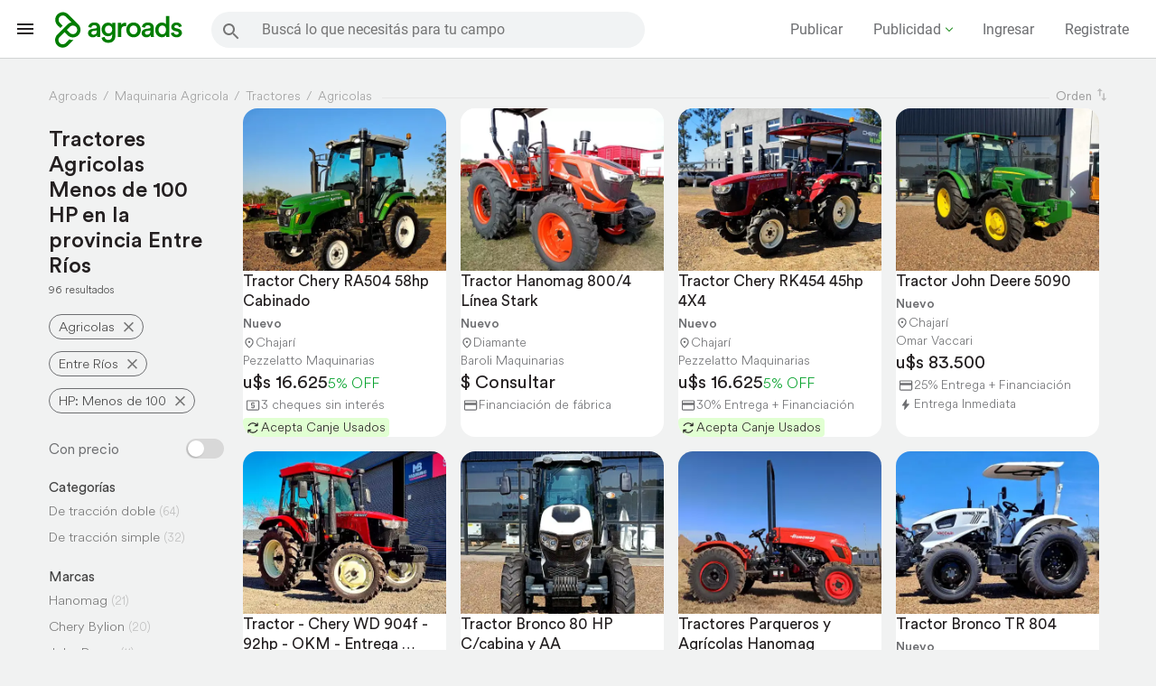

--- FILE ---
content_type: text/html; Charset=utf-8
request_url: https://www.agroads.com.ar/seccion.asp?prov=12&subcat=10&hp=menosde100&rubro3=247
body_size: 104810
content:

<!DOCTYPE html>
<!--[if lt IE 7]>      <html lang="es" class="no-js lt-ie9 lt-ie8 lt-ie7"> <![endif]-->
<!--[if IE 7]>         <html lang="es" class="no-js lt-ie9 lt-ie8"> <![endif]-->
<!--[if IE 8]>         <html lang="es" class="no-js lt-ie9"> <![endif]-->
<!--[if gt IE 8]><!-->
<html lang="es" class="no-js">
<!--<![endif]-->
<head>
 <meta charset="utf-8">
 <meta http-equiv="X-UA-Compatible" content="IE=edge">
 <title>Tractores Agricolas Menos de 100 HP en Entre Ríos | AGROADS</title>
 <meta name="description" content="Encontrá ofertas de tractores agricolas Menos de 100 HP usados y nuevos en la provincia de Entre Ríos al mejor precio y financiación. Compra y venta de tractores Hanomag, Chery Bylion, John Deere." />
 <meta name="viewport" content="width=device-width, user-scalable=no, initial-scale=1, maximum-scale=1">
 
            <meta name="robots" content="index, follow" />
        <link rel="canonical" href="https://www.agroads.com.ar/seccion.asp?prov=12&amp;subcat=10&amp;hp=menosde100&amp;rubro3=247" />
<link rel="icon" href="https://www.agroads.com.ar/favicon.ico?v=5" />


<link rel="preconnect" href="https//ajax.googleapis.com">
<link rel="preconnect" href="https://static.aastatic.com.ar" />
<link rel="preconnect" href="https://www.google-analytics.com" />
<link rel="preconnect" href="https://www.google.com.ar" />
<link rel="preconnect" href="https://www.google.com" />
<link rel="preconnect" href="https://www.googletagmanager.com" />
<link rel="preconnect" href="https://www.googletagservices.com" />
<link rel="preconnect" href="https://themes.googleusercontent.com" />
<link rel="preconnect" href="https://www.googleadservices.com" />
<link rel="preconnect" href="https://stats.g.doubleclick.net" />
<link rel="preconnect" href="https://googleads.g.doubleclick.net" />
<link rel="preconnect" href="https://tpc.googlesyndication.com" />
<link rel="preconnect" href="https://pagead2.googlesyndication.com" />
<link rel="preconnect" href="https://securepubads.g.doubleclick.net" />


<link rel="dns-prefetch" href="https://securepubads.g.doubleclick.net" />
<link rel="dns-prefetch" href="https://static.aastatic.com.ar" />
<link rel="dns-prefetch" href="https://www.google-analytics.com" />
<link rel="dns-prefetch" href="https://www.google.com.ar" />
<link rel="dns-prefetch" href="https://www.google.com" />
<link rel="dns-prefetch" href="https://www.googletagmanager.com" />
<link rel="dns-prefetch" href="https://www.googletagservices.com" />
<link rel="dns-prefetch" href="https://www.googleadservices.com" />
<link rel="dns-prefetch" href="https://stats.g.doubleclick.net" />
<link rel="dns-prefetch" href="https://googleads.g.doubleclick.net" />
<link rel="dns-prefetch" href="https://pagead2.googlesyndication.com" />


  <script type="text/javascript">
   var loadAnalytics = !(window.innerWidth == 384 && (window.innerHeight == 800 || window.innerHeight == 640));

   
       
   var gtm_u_id = "0";

   if (gtm_u_id == "0") {
     gtm_u_id = undefined
   }
   
   var gtm_identified_id = '';
   if (gtm_identified_id == "")
       gtm_identified_id = undefined
 
   dataLayer = [{
       'userId': gtm_u_id       
   }]

  </script>
  <!-- Google Tag Manager -->
  <script>

   if (loadAnalytics) {
	(function(w,d,s,l,i){w[l]=w[l]||[];w[l].push({'gtm.start':
	new Date().getTime(),event:'gtm.js'});var f=d.getElementsByTagName(s)[0],
	j=d.createElement(s),dl=l!='dataLayer'?'&l='+l:'';j.async=true;j.src=
	'https://www.googletagmanager.com/gtm.js?id='+i+dl;f.parentNode.insertBefore(j,f);
	})(window,document,'script','dataLayer','GTM-TC6HNBC');
   }

  </script>
  <!-- End Google Tag Manager -->



<style type="text/css">
.sldr-wrapper::-webkit-scrollbar {
    display: none;
}

.sldr-wrapper {
    overflow-x: auto;
    overflow-y: hidden;
    height: auto;
}

.sldr-wrapper * {
    user-select: none;
    user-drag: none;
    -moz-user-select: none;
    -webkit-user-drag: none;
}

.sldr-wrapper ul,
.sldr-wrapper ol {
    display: inline-block;
    width: auto;
    white-space: nowrap;
    will-change: transform;
}

.sldr-wrapper li,
.sldr-item {
    display: inline-block;
    vertical-align: top;
}

.sldr-prev, .sldr-next {
    position: relative;
    top: -277px;
    cursor: pointer;
    background-color: #fff;
    border: none;
    -webkit-border-radius: 50%;
    border-radius: 50%;
    -webkit-box-sizing: content-box;
    box-sizing: content-box;
    -webkit-box-shadow: 0 6px 10px 0 rgba(0,0,0,0.14), 0 1px 18px 0 rgba(0,0,0,0.12), 0 3px 5px -1px rgba(0,0,0,0.2);
    box-shadow: 0 6px 10px 0 rgba(0,0,0,0.14), 0 1px 18px 0 rgba(0,0,0,0.12), 0 3px 5px -1px rgba(0,0,0,0.2);
    cursor: pointer;
    display: inline-block;
    fill: #424242;
    width: 40px;
    height: 40px;
    z-index: 1;
    text-align: center;
    transition: opacity 0.3s linear;
    display: none;
    -webkit-touch-callout: none; /* iOS Safari */
    -webkit-user-select: none; /* Safari */
    -khtml-user-select: none; /* Konqueror HTML */
    -moz-user-select: none; /* Firefox */
    -ms-user-select: none; /* Internet Explorer/Edge */
    user-select: none; /* Non-prefixed version, currently
                                  supported by Chrome and Opera */
}

.sldr-prev {
    left: -15px;
    float: left;
}

.sldr-next {
    right: -15px;
    float: right;
}

.sldr-prev svg, .sldr-next svg {
    width: 25px;
}

@media (max-width: 430px) {
    .sldr-next, .sldr-prev {
	display: none!important;
    }
}

li .event-offer.event-tag {width: auto;height: initial;position: absolute;padding: 5px 15px;border-radius: 3px;font-weight: 500;font-size: 14px;top: 5px;right: 5px;line-height: initial;}
li.lightning-offer .event-offer { background : #ff0000; }
li.lightning-offer .event-offer span {font-size: 10px;display: block;height: 20px;vertical-align: top;line-height: 1;margin-top: -18px;color: #fff;font-weight: 500;}
li.lightning-offer .anuncio_discount { background: #ff0000;color:#fff;}
li.lightning-offer .anuncio_discount:after {content: '';position: absolute;top: 1px;right: -18px;width: 0;height: 0;border: 9px solid transparent;border-top-color: red;transform: rotate(270deg);}

div#div-gpt-ad-1429012839123-1 div iframe{width:100% !important;}
.listados .galeria .item:hover .acceso-catalogo{visibility:visible !important;opacity:1 !important;}

#icon-mas{border-radius:50%;font-size:33px;background-color:#007d00;color:#fff;position:fixed;bottom:20px;right:20px;cursor:pointer;display:none;z-index:1100;box-shadow:0 0 10px rgba(0,0,0,.14),0 0 10px rgba(0,0,0,.28);width:56px;height:56px;}
#icon-mas .icon-mas{text-align:center;position:absolute;left:0;right:0;line-height:56px;font-size:18px;}
#tooltip-publicar-gratis{position:fixed;}
.no-resultado {margin-top: 20px;margin-bottom: 10px;display: block;}
.main-categories-wrapper { margin-top: 30px; }
.main-categories-wrapper__chips-wrapper {display: flex; flex-wrap: wrap; justify-content: flex-start; align-items: center;margin: 30px 0;}
.main-categories-wrapper__chip {
    display: inline-block;
    background: rgba(238,238,238,1);
    border-radius: 20px;
    height: 40px;
    font-size: 14px;
    color: #757575;
    line-height: 40px;
    padding: 0 20px;
    letter-spacing: -.1px;
    box-shadow: 0 1px 1px 0 rgba(0,0,0,.14), 0 2px 1px -1px rgba(0,0,0,.12), 0 1px 3px 0 rgba(0,0,0,.2);
    font-weight: 500;
    margin: 0 20px 25px 0;
}
.main-categories-wrapper__chip a {
    display: block;
}
.anuncio_title {
    -webkit-box-orient: vertical;
}
</style>

    
    <link href="https://www.agroads.com.ar/seccion.asp?prov=12&amp;subcat=10&amp;hp=menosde100&amp;rubro3=247&amp;pag=2" rel="next" />
    
    <!-- <link href="https://static.aastatic.com.ar/static/base.desktop.3d09d51114ec48b8e7ef.css" rel="stylesheet"> -->
<style>
.anuncio .anuncio_title {
    -webkit-box-orient: vertical;
}

 :root{interpolate-size:allow-keywords;--aa-white:#ffffff;--aa-ink-900:#424242;--aa-gray-050:#fafafa;--aa-gray-100:#f5f5f5;--aa-gray-200:#e5e5e5;--aa-gray-300:#d4d4d4;--aa-gray-400:#a3a3a3;--aa-gray-500:#737373;--aa-gray-600:#525252;--aa-gray-700:#404040;--aa-gray-800:#262626;--aa-gray-900:#171717;--aa-gray-950:#0a0a0a;--aa-green-100:#e6f7e6;--aa-green-600:#007d00;--aa-green-700:#005a00;--aa-yellow-050:#fefce8;--aa-yellow-100:#fef3c7;--aa-yellow-500:#ffd500;--aa-yellow-600:#e6c200;--aa-yellow-700:#cc9900;--aa-font-sans:LLCircular,ui-sans-serif,system-ui,-apple-system,"Segoe UI",Roboto,Arial,"Noto Sans",sans-serif;--aa-text-xs:.75rem;--aa-text-sm:.875rem;--aa-text-md:1rem;--aa-text-lg:1.125rem;--aa-text-xl:1.25rem;--aa-text-2xl:1.5rem;--aa-text-3xl:1.875rem;--aa-text-4xl:2.25rem;--aa-leading-tight:1.25;--aa-leading:1.5;--aa-font-weight-normal:400;--aa-font-weight-medium:500;--aa-font-weight-semibold:600;--aa-font-weight-bold:700;--aa-space-1:.25rem;--aa-space-2:.5rem;--aa-space-3:1rem;--aa-space-4:1.5rem;--aa-space-5:2rem;--aa-space-6:3rem;--aa-space-7:4rem;--aa-space-8:6rem;--aa-space-9:8rem;--aa-space-10:12rem;--aa-border-1:1px;--aa-border-2:2px;--aa-border-style:solid;--aa-radius-sm:.3125rem;--aa-radius:.625rem;--aa-radius-md:.875rem;--aa-radius-lg:1.125rem;--aa-radius-xl:1.5rem;--aa-radius-2xl:2rem;--aa-radius-3xl:2.5rem;--aa-radius-4xl:3rem;--aa-radius-full:9999px;--aa-shadow-sm:0 1px 2px 0 #0000000d;--aa-shadow-md:0 4px 6px -1px #0000001a,0 2px 4px -1px #0000000f;--aa-shadow-lg:0 10px 15px -3px #0000001a,0 4px 6px -2px #0000000d;--aa-shadow-xl:0 20px 25px -5px #0000001a,0 10px 10px -5px #0000000a;--aa-duration-fast:150ms;--aa-duration:300ms;--aa-duration-slow:500ms;--aa-ease:ease-in-out;--aa-container-max-w:64rem;--aa-color-bg:var(--aa-gray-050);--aa-color-surface:var(--aa-white);--aa-color-text:var(--aa-ink-900);--aa-color-text-muted:var(--aa-gray-600);--aa-color-border:var(--aa-gray-300);--aa-color-primary:var(--aa-green-600);--aa-color-primary-hover:var(--aa-green-700);--aa-color-on-primary:var(--aa-white);--aa-color-primary-bg:var(--aa-green-100);--aa-color-link:var(--aa-green-600);--aa-color-secondary:var(--aa-yellow-500);--aa-color-secondary-hover:var(--aa-yellow-600);--aa-color-on-secondary:var(--aa-gray-900);--aa-color-secondary-bg:var(--aa-yellow-100);--aa-focus-color:#007d0059;--aa-info-border:#2563eb;--aa-info-bg:#eff6ff;--aa-info-bg-hover:#dbeafe;--aa-info-fg:#1e3a8a;--aa-success-border:#16a34a;--aa-success-bg:#ecfdf5;--aa-success-bg-hover:#d1fae5;--aa-success-fg:#065f46;--aa-warning-border:#d97706;--aa-warning-bg:#fffbeb;--aa-warning-bg-hover:#fef3c7;--aa-warning-fg:#92400e;--aa-danger-border:#dc2626;--aa-danger-bg:#fef2f2;--aa-danger-bg-hover:#fee2e2;--aa-danger-fg:#7f1d1d}.aa-btn{--aa-btn-bg:var(--aa-color-primary);--aa-btn-fg:var(--aa-color-on-primary);--aa-btn-border:var(--aa-color-primary);--aa-btn-radius:var(--aa-radius-4xl);--aa-btn-shadow:var(--aa-shadow-sm);--aa-btn-py:var(--aa-space-2);--aa-btn-px:var(--aa-space-3);--aa-btn-font:var(--aa-text-md);appearance:none;display:inline-flex;align-items:center;justify-content:center;gap:var(--aa-space-2);padding:var(--aa-btn-py) var(--aa-btn-px);font-family:var(--aa-font-sans);font-size:var(--aa-btn-font);line-height:1.4;font-weight:var(--aa-font-weight-medium);color:var(--aa-btn-fg);background-color:var(--aa-btn-bg);border:var(--aa-border-1) var(--aa-border-style) var(--aa-btn-border);border-radius:var(--aa-btn-radius);box-shadow:var(--aa-btn-shadow);cursor:pointer;user-select:none;transition:background-color var(--aa-duration-fast) var(--aa-ease),color var(--aa-duration-fast) var(--aa-ease),border-color var(--aa-duration-fast) var(--aa-ease),box-shadow var(--aa-duration-fast) var(--aa-ease);}.aa-btn:hover:not(:disabled){box-shadow:var(--aa-shadow-md);}a.aa-btn:hover:not(:disabled){box-shadow:var(--aa-shadow-md);text-decoration:none!important;color:var(--aa-btn-fg)!important;}.aa-btn:active:not(:disabled){box-shadow:var(--aa-shadow-sm);}.aa-btn:focus-visible{outline:3px solid var(--aa-focus-color);outline-offset:2px;}.aa-btn:disabled,.aa-btn.is-disabled{opacity:.6;cursor:not-allowed;box-shadow:none;}.aa-btn--sm{--aa-btn-py:var(--aa-space-1);--aa-btn-px:var(--aa-space-3);--aa-btn-font:var(--aa-text-sm);}.aa-btn--lg{--aa-btn-py:var(--aa-space-3);--aa-btn-px:var(--aa-space-4);--aa-btn-font:var(--aa-text-lg);}.aa-btn--block{display:flex;width:100%;}.aa-btn--icon{--aa-btn-px:var(--aa-space-3);--aa-btn-py:var(--aa-space-3);width:3rem;height:3rem;padding:0;}.aa-btn--primary{--aa-btn-bg:var(--aa-color-primary);--aa-btn-fg:var(--aa-color-on-primary);--aa-btn-border:var(--aa-color-primary);}.aa-btn--primary:hover:not(:disabled){--aa-btn-bg:var(--aa-color-primary-hover);--aa-btn-border:var(--aa-color-primary-hover);}a.aa-btn--primary:hover:not(:disabled),a.aa-btn--primary:active:not(:disabled),a.aa-btn--primary:focus-visible:not(:disabled){color:var(--aa-btn-fg)!important;text-decoration:none!important;}.aa-btn--secondary{--aa-btn-bg:var(--aa-color-secondary);--aa-btn-fg:var(--aa-color-on-secondary);--aa-btn-border:var(--aa-color-secondary);}.aa-btn--secondary:hover:not(:disabled){--aa-btn-bg:var(--aa-color-secondary-hover);--aa-btn-border:var(--aa-color-secondary-hover);}.aa-btn--neutral{--aa-btn-bg:var(--aa-color-surface);--aa-btn-fg:var(--aa-color-text);--aa-btn-border:var(--aa-color-border);}.aa-btn--neutral:hover:not(:disabled){box-shadow:var(--aa-shadow-md);}.aa-btn--outline{--aa-btn-bg:transparent;--aa-btn-fg:var(--aa-color-text);--aa-btn-border:var(--aa-color-border);box-shadow:none;}.aa-btn--outline:hover:not(:disabled){box-shadow:inset 0 0 0 100vmax #0000001a}.aa-btn--ghost{--aa-btn-bg:transparent;--aa-btn-fg:var(--aa-color-text);--aa-btn-border:transparent;box-shadow:none;}.aa-btn--ghost:hover:not(:disabled){box-shadow:inset 0 0 0 100vmax #0000000d}.aa-btn--danger{--aa-btn-bg:#dc2626;--aa-btn-fg:#ffffff;--aa-btn-border:#dc2626;}.aa-btn--danger:hover:not(:disabled){--aa-btn-bg:#b91c1c;--aa-btn-border:#b91c1c;}.aa-btn--link{--aa-btn-bg:transparent;--aa-btn-fg:var(--aa-color-link);--aa-btn-border:transparent;--aa-btn-radius:0;box-shadow:none;padding:0;text-decoration:none;text-underline-offset:.125rem;font-weight:var(--aa-font-weight-normal);}.aa-btn--link:hover:not(:disabled){--aa-btn-fg:var(--aa-color-primary-hover);text-decoration:underline;text-decoration-thickness:2px;box-shadow:none;}.aa-btn--link:active:not(:disabled){box-shadow:none;}.aa-btn.is-loading{pointer-events:none;}.aa-btn__spinner{display:none;width:1.25em;height:1.25em;color:currentColor}.aa-btn.is-loading .aa-btn__spinner{display:inline-block;animation:aa-spin-rotate 1s linear infinite;}@keyframes aa-spin-rotate{to{transform:rotate(360deg)}}.animate-spin{animation:aa-spin-rotate 1s linear infinite;}@media (prefers-reduced-motion:reduce){.aa-btn.is-loading .aa-btn__spinner,.animate-spin{animation:none}}.aa-btn .aa-btn__icon{width:1.1em;height:1.1em;display:inline-block;flex-shrink:0;}.aa-btn .aa-btn__icon--right{order:2;}.aa-btn .aa-btn__label{order:1;}.aa-field{position:relative;display:inline-flex;flex-direction:column;gap:.25rem;max-width:100%;overflow:hidden;height:auto;transition:height var(--aa-duration) var(--aa-ease);--aa-field-px:var(--aa-space-3);--aa-field-py:var(--aa-space-2);--aa-field-font:var(--aa-text-md);--aa-field-icon-size:1.25em;--aa-field-icon-gap:var(--aa-space-2);--aa-field-icon-top:calc(1.4em + var(--aa-space-1) + var(--aa-field-py) + (var(--aa-field-py) / 2));}.aa-input,.aa-select,.aa-textarea{--aa-field-bg:var(--aa-color-surface);--aa-field-fg:var(--aa-color-text);--aa-field-border:var(--aa-color-border);--aa-field-border-focus:var(--aa-color-primary);--aa-field-placeholder:var(--aa-color-text-muted);--aa-field-shadow:var(--aa-shadow-sm);--aa-field-shadow-focus:var(--aa-shadow-md);--aa-field-radius:var(--aa-radius);appearance:none;width:100%;box-sizing:border-box;font-family:var(--aa-font-sans);font-size:var(--aa-field-font);line-height:1.3;padding:var(--aa-field-py) var(--aa-field-px);color:var(--aa-field-fg);background:var(--aa-field-bg);border:var(--aa-border-1) var(--aa-border-style) var(--aa-field-border);border-radius:var(--aa-field-radius);box-shadow:var(--aa-field-shadow);outline:none;transition:border-color var(--aa-duration-fast) var(--aa-ease),box-shadow var(--aa-duration-fast) var(--aa-ease),background-color var(--aa-duration-fast) var(--aa-ease);}.aa-textarea{resize:vertical;min-height:4rem;line-height:1.5}.aa-input::placeholder{color:var(--aa-field-placeholder);opacity:1}.aa-textarea::placeholder{color:var(--aa-field-placeholder);opacity:1}.aa-input:focus,.aa-select:focus,.aa-textarea:focus{border-color:var(--aa-field-border-focus);box-shadow:var(--aa-field-shadow-focus);}.aa-input:disabled,.aa-select:disabled,.aa-textarea:disabled{opacity:.6;cursor:not-allowed;background:var(--aa-gray-100);}.aa-input[readonly],.aa-textarea[readonly]{background:var(--aa-gray-100);}.aa-field.hidden{height:0;}.aa-field--error .aa-input,.aa-field--error .aa-select,.aa-field--error .aa-textarea{--aa-field-border:#dc2626;--aa-field-border-focus:#dc2626;}.aa-field--error{--aa-field-message-color:#dc2626;}.aa-field--success .aa-input,.aa-field--success .aa-select,.aa-field--success .aa-textarea{--aa-field-border:#16a34a;--aa-field-border-focus:#16a34a;}.aa-field--success{--aa-field-message-color:#16a34a;}.aa-input--sm,.aa-select--sm,.aa-textarea--sm,.aa-field--sm{--aa-field-py:var(--aa-space-1);--aa-field-px:var(--aa-space-2);--aa-field-font:var(--aa-text-sm);}.aa-input--lg,.aa-select--lg,.aa-textarea--lg,.aa-field--lg{--aa-field-py:var(--aa-space-3);--aa-field-px:var(--aa-space-4);--aa-field-font:var(--aa-text-lg);}.aa-field--icon-left,.aa-field--icon-right{position:relative;}.aa-field__icon{position:absolute;top:var(--aa-field-icon-top);width:var(--aa-field-icon-size);height:var(--aa-field-icon-size);display:inline-flex;align-items:center;justify-content:center;color:var(--aa-color-text-muted);pointer-events:none;z-index:1;}.aa-input--sm,.aa-select--sm,.aa-textarea--sm,.aa-field--sm{--aa-field-py:var(--aa-space-1);--aa-field-px:var(--aa-space-2);--aa-field-font:var(--aa-text-sm);--aa-field-icon-top:calc(1.2em + var(--aa-space-1) + var(--aa-field-py) + (var(--aa-field-py) / 2));}.aa-input--lg,.aa-select--lg,.aa-textarea--lg,.aa-field--lg{--aa-field-py:var(--aa-space-3);--aa-field-px:var(--aa-space-4);--aa-field-font:var(--aa-text-lg);--aa-field-icon-top:calc(1.25em + var(--aa-space-1) + var(--aa-field-py) + (var(--aa-field-py) / 2));}.aa-field__icon--left{left:var(--aa-space-3);}.aa-field__icon--right{right:var(--aa-space-3);}.aa-field--icon-left .aa-input,.aa-field--icon-left .aa-select,.aa-field--icon-left .aa-textarea{padding-left:calc(var(--aa-field-icon-size) + var(--aa-field-icon-gap) + var(--aa-space-3));}.aa-field--icon-right .aa-input,.aa-field--icon-right .aa-select,.aa-field--icon-right .aa-textarea{padding-right:calc(var(--aa-field-icon-size) + var(--aa-field-icon-gap) + var(--aa-space-3));}.aa-select{background-image:linear-gradient(45deg,transparent 50%,var(--aa-color-text) 50%),linear-gradient(135deg,var(--aa-color-text) 50%,transparent 50%);background-position:right calc(var(--aa-field-px) + .6em) center,right calc(var(--aa-field-px) + .3em) center;background-size:8px 8px,8px 8px;background-repeat:no-repeat;padding-right:calc(var(--aa-field-px) + 1.5em);cursor:pointer;}.aa-field--icon-right .aa-select{background-position:right calc(var(--aa-field-px) + var(--aa-field-icon-size) + var(--aa-field-icon-gap) + .6em) center,right calc(var(--aa-field-px) + var(--aa-field-icon-size) + var(--aa-field-icon-gap) + .3em) center;padding-right:calc(var(--aa-field-px) + var(--aa-field-icon-size) + var(--aa-field-icon-gap) + 1.5em);}.aa-textarea--xs{min-height:2.5rem;height:2.5rem;resize:none;}.aa-textarea--sm{min-height:3rem;height:3rem;resize:vertical;}.aa-textarea--md{min-height:4rem;height:4rem;resize:vertical;}.aa-textarea--lg{min-height:6rem;height:6rem;resize:vertical;}.aa-textarea--xl{min-height:8rem;height:8rem;resize:vertical;}.aa-textarea--auto{min-height:2.5rem;height:auto;resize:none;overflow:hidden;}.aa-textarea--no-resize{resize:none;}.aa-textarea--resize-both{resize:both;}.aa-field-msg{font-size:var(--aa-text-sm);line-height:1.3;color:var(--aa-color-text-muted);}.aa-field--error .aa-field-msg{color:#dc2626;}.aa-field--success .aa-field-msg{color:#16a34a;}.aa-field__counter{font-size:var(--aa-text-xs);line-height:1.3;color:var(--aa-color-text-muted);text-align:right;margin-top:var(--aa-space-1);user-select:none;}.aa-field__counter--warning{color:#d97706}.aa-field__counter--error{color:#dc2626}.aa-field--with-counter{position:relative;}.aa-field--with-counter .aa-field-msg{margin-bottom:var(--aa-space-1);}.aa-field__footer{display:flex;justify-content:space-between;align-items:flex-start;gap:var(--aa-space-2);margin-top:var(--aa-space-1);}.aa-field__footer .aa-field-msg{margin:0;flex:1;}.aa-field__footer .aa-field__counter{margin:0;flex-shrink:0;}.aa-field__label{font-size:var(--aa-text-sm);font-weight:var(--aa-font-weight-medium);color:var(--aa-color-text);margin-bottom:.25rem;}.aa-field--inline{flex-direction:row;align-items:center;}.aa-field--inline .aa-field__label{margin:0 var(--aa-space-2) 0 0;}.aa-radio{--aa-radio-size:1.25rem;--aa-radio-border-width:2px;--aa-radio-border-color:var(--aa-gray-400);--aa-radio-border-color-hover:var(--aa-color-primary);--aa-radio-border-color-focus:var(--aa-color-primary);--aa-radio-border-color-checked:var(--aa-color-primary);--aa-radio-bg:var(--aa-color-surface);--aa-radio-bg-checked:var(--aa-color-primary);--aa-radio-indicator-size:.5rem;--aa-radio-indicator-color:var(--aa-white);--aa-radio-gap:var(--aa-space-2);position:relative;display:inline-flex;align-items:center;gap:var(--aa-radio-gap);cursor:pointer;user-select:none;}.aa-radio__input{position:absolute;width:var(--aa-radio-size);height:var(--aa-radio-size);opacity:0;cursor:pointer;margin:0;}.aa-radio__indicator{position:relative;display:inline-flex;align-items:center;justify-content:center;width:var(--aa-radio-size);height:var(--aa-radio-size);border:var(--aa-radio-border-width) solid var(--aa-radio-border-color);border-radius:50%;background-color:var(--aa-radio-bg);transition:all var(--aa-duration-fast) var(--aa-ease);flex-shrink:0;}.aa-radio__indicator::after{content:"";width:var(--aa-radio-indicator-size);height:var(--aa-radio-indicator-size);border-radius:50%;background-color:var(--aa-radio-indicator-color);transform:scale(0);transition:transform var(--aa-duration-fast) var(--aa-ease);}.aa-radio__label{font-family:var(--aa-font-sans);font-size:var(--aa-text-md);line-height:var(--aa-leading);color:var(--aa-color-text);cursor:pointer;}.aa-radio:hover .aa-radio__indicator{border-color:var(--aa-radio-border-color-hover);}.aa-radio__input:focus-visible + .aa-radio__indicator{border-color:var(--aa-radio-border-color-focus);box-shadow:0 0 0 3px var(--aa-focus-color);}.aa-radio__input:checked + .aa-radio__indicator{border-color:var(--aa-radio-border-color-checked);background-color:var(--aa-radio-bg-checked);}.aa-radio__input:checked + .aa-radio__indicator::after{transform:scale(1);}.aa-radio__input:disabled + .aa-radio__indicator{opacity:.6;cursor:not-allowed;background-color:var(--aa-gray-100);}.aa-radio__input:disabled ~ .aa-radio__label{opacity:.6;cursor:not-allowed;}.aa-radio:has(.aa-radio__input:disabled){cursor:not-allowed;}.aa-radio--sm{--aa-radio-size:1rem;--aa-radio-indicator-size:.375rem;--aa-radio-gap:var(--aa-space-1);}.aa-radio--sm .aa-radio__label{font-size:var(--aa-text-sm);}.aa-radio--lg{--aa-radio-size:1.5rem;--aa-radio-indicator-size:.625rem;--aa-radio-gap:var(--aa-space-3);}.aa-radio--lg .aa-radio__label{font-size:var(--aa-text-lg);}.aa-radio-group{display:flex;flex-direction:column;gap:var(--aa-space-2);}.aa-radio-group--inline{flex-direction:row;gap:var(--aa-space-4);}.aa-radio-group--inline.aa-radio-group--sm{gap:var(--aa-space-3);}.aa-radio-group--inline.aa-radio-group--lg{gap:var(--aa-space-5);}.aa-radio-group--error .aa-radio__indicator{--aa-radio-border-color:#dc2626;--aa-radio-border-color-hover:#dc2626;--aa-radio-border-color-focus:#dc2626;--aa-radio-border-color-checked:#dc2626;}.aa-radio-group--success .aa-radio__indicator{--aa-radio-border-color:#16a34a;--aa-radio-border-color-hover:#16a34a;--aa-radio-border-color-focus:#16a34a;--aa-radio-border-color-checked:#16a34a;}.aa-checkbox{--aa-checkbox-size:1.25rem;--aa-checkbox-border-width:2px;--aa-checkbox-border-color:var(--aa-gray-400);--aa-checkbox-border-color-hover:var(--aa-color-primary);--aa-checkbox-border-color-focus:var(--aa-color-primary);--aa-checkbox-border-color-checked:var(--aa-color-primary);--aa-checkbox-border-radius:var(--aa-radius-sm);--aa-checkbox-bg:var(--aa-color-surface);--aa-checkbox-bg-checked:var(--aa-color-primary);--aa-checkbox-checkmark-color:var(--aa-white);--aa-checkbox-gap:var(--aa-space-2);position:relative;display:inline-flex;align-items:center;gap:var(--aa-checkbox-gap);cursor:pointer;user-select:none;}.aa-checkbox__input{position:absolute;width:var(--aa-checkbox-size);height:var(--aa-checkbox-size);opacity:0;cursor:pointer;margin:0;}.aa-checkbox__indicator{position:relative;display:inline-flex;align-items:center;justify-content:center;width:var(--aa-checkbox-size);height:var(--aa-checkbox-size);border:var(--aa-checkbox-border-width) solid var(--aa-checkbox-border-color);border-radius:var(--aa-checkbox-border-radius);background-color:var(--aa-checkbox-bg);transition:all var(--aa-duration-fast) var(--aa-ease);flex-shrink:0;}.aa-checkbox__indicator::after{content:"";position:absolute;display:none;width:100%;height:100%;background-image:url("data:image/svg+xml,%3Csvg xmlns='http://www.w3.org/2000/svg' viewBox='0 0 16 16' fill='none'%3E%3Cpath d='M13 4L6 11L3 8' stroke='white' stroke-width='2' stroke-linecap='round' stroke-linejoin='round'/%3E%3C/svg%3E");background-repeat:no-repeat;background-position:center;background-size:80%;}.aa-checkbox__label{font-family:var(--aa-font-sans);font-size:var(--aa-text-md);line-height:var(--aa-leading);color:var(--aa-color-text);cursor:pointer;}.aa-checkbox:hover .aa-checkbox__indicator{border-color:var(--aa-checkbox-border-color-hover);}.aa-checkbox__input:focus-visible + .aa-checkbox__indicator{border-color:var(--aa-checkbox-border-color-focus);box-shadow:0 0 0 3px var(--aa-focus-color);}.aa-checkbox__input:checked + .aa-checkbox__indicator{border-color:var(--aa-checkbox-border-color-checked);background-color:var(--aa-checkbox-bg-checked);}.aa-checkbox__input:checked + .aa-checkbox__indicator::after{display:block;}.aa-checkbox__input:disabled + .aa-checkbox__indicator{opacity:.6;cursor:not-allowed;background-color:var(--aa-gray-100);}.aa-checkbox__input:disabled ~ .aa-checkbox__label{opacity:.6;cursor:not-allowed;}.aa-checkbox:has(.aa-checkbox__input:disabled){cursor:not-allowed;}.aa-checkbox--sm{--aa-checkbox-size:1rem;--aa-checkbox-gap:var(--aa-space-1);}.aa-checkbox--sm .aa-checkbox__label{font-size:var(--aa-text-sm);}.aa-checkbox--lg{--aa-checkbox-size:1.5rem;--aa-checkbox-gap:var(--aa-space-3);}.aa-checkbox--lg .aa-checkbox__label{font-size:var(--aa-text-lg);}.aa-checkbox-group{display:flex;flex-direction:column;gap:var(--aa-space-2);}.aa-checkbox-group--inline{flex-direction:row;gap:var(--aa-space-4);}.aa-checkbox-group--inline.aa-checkbox-group--sm{gap:var(--aa-space-3);}.aa-checkbox-group--inline.aa-checkbox-group--lg{gap:var(--aa-space-5);}.aa-checkbox-group--error .aa-checkbox__indicator{--aa-checkbox-border-color:#dc2626;--aa-checkbox-border-color-hover:#dc2626;--aa-checkbox-border-color-focus:#dc2626;--aa-checkbox-border-color-checked:#dc2626;}.aa-checkbox-group--success .aa-checkbox__indicator{--aa-checkbox-border-color:#16a34a;--aa-checkbox-border-color-hover:#16a34a;--aa-checkbox-border-color-focus:#16a34a;--aa-checkbox-border-color-checked:#16a34a;}.aa-alert{--aa-alert-radius:var(--aa-radius-md);--aa-alert-shadow:var(--aa-shadow-sm);--aa-alert-padding-y:var(--aa-space-2);--aa-alert-padding-x:var(--aa-space-3);--aa-alert-gap:var(--aa-space-2);--aa-alert-font:var(--aa-text-md);position:relative;display:flex;align-items:flex-start;gap:var(--aa-alert-gap);padding:var(--aa-alert-padding-y) var(--aa-alert-padding-x);border:var(--aa-border-1) var(--aa-border-style) transparent;border-left-width:4px;border-radius:var(--aa-alert-radius);font-family:var(--aa-font-sans);font-size:var(--aa-alert-font);line-height:1.4;background:var(--aa-color-surface);color:var(--aa-color-text);box-shadow:var(--aa-alert-shadow);animation:aa-alert-in var(--aa-duration) var(--aa-ease) both;transition:background-color var(--aa-duration-fast) var(--aa-ease),color var(--aa-duration-fast) var(--aa-ease),border-color var(--aa-duration-fast) var(--aa-ease),box-shadow var(--aa-duration-fast) var(--aa-ease);text-decoration:none;}@keyframes aa-alert-in{from{opacity:0;transform:translateY(-4px)}to{opacity:1;transform:translateY(0)}}.aa-alert__icon{flex:0 0 auto;width:1.25em;height:1.25em;display:inline-flex;align-items:center;justify-content:center;line-height:1;margin-top:2px}.aa-alert--icon-center{align-items:center;}.aa-alert--icon-center .aa-alert__icon{margin-top:0;}.aa-alert__body{flex:1 1 auto;}.aa-alert__title{font-weight:var(--aa-font-weight-medium);margin:.1em 0 .25em;font-size:.95em;}.aa-alert__desc{margin:0;}.aa-alert__close{appearance:none;position:absolute;top:6px;right:6px;border:none;background:transparent;color:inherit;cursor:pointer;padding:4px;line-height:1;border-radius:var(--aa-radius-full);transition:background-color var(--aa-duration-fast) var(--aa-ease);}.aa-alert__close:hover{background:#00000014;}.aa-alert__close:focus-visible{outline:2px solid var(--aa-focus-color);outline-offset:2px;}.aa-alert--info{--aa-alert-border-color:var(--aa-info-border);--aa-alert-bg-color:var(--aa-info-bg);--aa-alert-fg-color:var(--aa-info-fg);}.aa-alert--info .aa-alert__icon svg{color:var(--aa-alert-fg-color);}a.aa-alert--info:hover{--aa-alert-bg-color:var(--aa-info-bg-hover);}.aa-alert--success{--aa-alert-border-color:var(--aa-success-border);--aa-alert-bg-color:var(--aa-success-bg);--aa-alert-fg-color:var(--aa-success-fg);}.aa-alert--success .aa-alert__icon svg{color:var(--aa-success-fg);}a.aa-alert--success:hover{--aa-alert-bg-color:var(--aa-success-bg-hover);}.aa-alert--warning{--aa-alert-border-color:var(--aa-warning-border);--aa-alert-bg-color:var(--aa-warning-bg);--aa-alert-fg-color:var(--aa-warning-fg);}.aa-alert--warning .aa-alert__icon svg{color:var(--aa-warning-fg);}a.aa-alert--warning:hover{--aa-alert-bg-color:var(--aa-warning-bg-hover);}.aa-alert--danger{--aa-alert-border-color:var(--aa-danger-border);--aa-alert-bg-color:var(--aa-danger-bg);--aa-alert-fg-color:var(--aa-danger-fg);}.aa-alert--danger .aa-alert__icon svg{color:var(--aa-danger-fg);}a.aa-alert--danger:hover{--aa-alert-bg-color:var(--aa-danger-bg-hover);}.aa-alert--info,.aa-alert--success,.aa-alert--warning,.aa-alert--danger{background:var(--aa-alert-bg-color);border-color:var(--aa-alert-border-color);color:var(--aa-alert-fg-color);}.aa-alert--sm{--aa-alert-padding-y:var(--aa-space-1);--aa-alert-padding-x:var(--aa-space-2);--aa-alert-font:var(--aa-text-sm);}@media (max-width:480px){.aa-alert{flex-direction:row}}.aa-alert.is-hidden{display:none!important;}.aa-alert.is-closing{animation:aa-alert-out var(--aa-duration-fast) var(--aa-ease) forwards;}@keyframes aa-alert-out{to{opacity:0;transform:translateY(-4px)}}.aa-badge{--aa-badge-bg:var(--aa-gray-200);--aa-badge-fg:var(--aa-gray-800);--aa-badge-border:transparent;--aa-badge-radius:var(--aa-radius-full);--aa-badge-shadow:none;--aa-badge-py:var(--aa-space-1);--aa-badge-px:var(--aa-space-2);--aa-badge-font:var(--aa-text-xs);--aa-badge-font-weight:var(--aa-font-weight-semibold);display:inline-flex;align-items:center;justify-content:center;gap:var(--aa-space-1);padding:var(--aa-badge-py) var(--aa-badge-px);font-family:var(--aa-font-sans);font-size:var(--aa-badge-font);font-weight:var(--aa-badge-font-weight);line-height:1.1;color:var(--aa-badge-fg);background-color:var(--aa-badge-bg);border:var(--aa-border-1) var(--aa-border-style) var(--aa-badge-border);border-radius:var(--aa-badge-radius);box-shadow:var(--aa-badge-shadow);white-space:nowrap;user-select:none;transition:background-color var(--aa-duration-fast) var(--aa-ease),color var(--aa-duration-fast) var(--aa-ease),border-color var(--aa-duration-fast) var(--aa-ease);}.aa-badge--default{--aa-badge-bg:var(--aa-gray-200);--aa-badge-fg:var(--aa-gray-800);}.aa-badge--primary{--aa-badge-bg:var(--aa-color-primary);--aa-badge-fg:var(--aa-white);}.aa-badge--secondary{--aa-badge-bg:var(--aa-color-secondary);--aa-badge-fg:var(--aa-color-on-secondary);}.aa-badge--neutral{--aa-badge-bg:var(--aa-gray-600);--aa-badge-fg:var(--aa-white);}.aa-badge--info{--aa-badge-bg:#2563eb;--aa-badge-fg:var(--aa-white);}.aa-badge--success{--aa-badge-bg:#16a34a;--aa-badge-fg:var(--aa-white);}.aa-badge--warning{--aa-badge-bg:#d97706;--aa-badge-fg:var(--aa-white);}.aa-badge--danger{--aa-badge-bg:#dc2626;--aa-badge-fg:var(--aa-white);}.aa-badge--outline{--aa-badge-bg:transparent;--aa-badge-border:var(--aa-gray-300);--aa-badge-fg:var(--aa-gray-700);}.aa-badge--outline.aa-badge--primary{--aa-badge-border:var(--aa-color-primary);--aa-badge-fg:var(--aa-color-primary);}.aa-badge--outline.aa-badge--info{--aa-badge-border:#2563eb;--aa-badge-fg:#2563eb;}.aa-badge--outline.aa-badge--success{--aa-badge-border:#16a34a;--aa-badge-fg:#16a34a;}.aa-badge--outline.aa-badge--warning{--aa-badge-border:#d97706;--aa-badge-fg:#d97706;}.aa-badge--outline.aa-badge--danger{--aa-badge-border:#dc2626;--aa-badge-fg:#dc2626;}.aa-badge--soft{--aa-badge-border:transparent;}.aa-badge--soft.aa-badge--primary{--aa-badge-bg:var(--aa-color-primary-bg);--aa-badge-fg:var(--aa-color-primary);}.aa-badge--soft.aa-badge--info{--aa-badge-bg:#eff6ff;--aa-badge-fg:#1e3a8a}.aa-badge--soft.aa-badge--success{--aa-badge-bg:#ecfdf5;--aa-badge-fg:#065f46}.aa-badge--soft.aa-badge--warning{--aa-badge-bg:#fffbeb;--aa-badge-fg:#92400e}.aa-badge--soft.aa-badge--danger{--aa-badge-bg:#fef2f2;--aa-badge-fg:#7f1d1d}.aa-badge--dot{padding-left:calc(var(--aa-badge-px) + var(--aa-space-1) + 6px);position:relative;}.aa-badge--dot::before{content:"";position:absolute;left:var(--aa-badge-px);top:50%;transform:translateY(-50%);width:6px;height:6px;border-radius:50%;background-color:currentColor;}.aa-badge--numeric{min-width:1.5rem;height:1.5rem;padding:0 var(--aa-space-1);border-radius:var(--aa-radius-full);}.aa-badge__icon{width:.875em;height:.875em;flex-shrink:0;}.aa-badge--removable{padding-right:calc(var(--aa-badge-px) + var(--aa-space-1) + 12px);position:relative;}.aa-badge__remove{position:absolute;right:var(--aa-space-1);top:50%;transform:translateY(-50%);background:none;border:none;color:currentColor;cursor:pointer;padding:2px;border-radius:50%;line-height:1;opacity:.7;transition:opacity var(--aa-duration-fast) var(--aa-ease);display:inline-flex;align-items:center;justify-content:center;width:16px;height:16px;}.aa-badge__remove:hover{opacity:1;}.aa-badge__remove:focus-visible{outline:2px solid currentColor;outline-offset:1px;}.aa-badge__remove svg{width:12px;height:12px;}.aa-badge--online{--aa-badge-bg:#10b981;--aa-badge-fg:var(--aa-white);}.aa-badge--offline{--aa-badge-bg:var(--aa-gray-500);--aa-badge-fg:var(--aa-white);}.aa-badge--pending{--aa-badge-bg:#f59e0b;--aa-badge-fg:var(--aa-white);}.aa-badge--verified{--aa-badge-bg:#3b82f6;--aa-badge-fg:var(--aa-white);}@font-face{font-family:Roboto;font-style:normal;font-weight:300;src:local("Roboto Light"),local(Roboto-Light),url(https://fonts.gstatic.com/s/roboto/v16/Hgo13k-tfSpn0qi1SFdUfVtXRa8TVwTICgirnJhmVJw.woff2) format("woff2");unicode-range:u+00??,u+0131,u+0152-0153,u+0 2c6,u+02da,u+02dc,u+2000-206f,u+2074,u+20ac,u+2212,u+2215,u+e0ff,u+effd,u+f000;font-display:block}@font-face{font-family:Roboto;font-style:normal;font-weight:400;src:local(Roboto),local(Roboto-Regular),url(https://fonts.gstatic.com/s/roboto/v16/CWB0XYA8bzo0kSThX0UTuA.woff2) format("woff2");unicode-range:u+00??,u+0131,u+0152-0153,u+02c6,u+02da,u+02dc,u+2000-206f,u+2074,u+20ac,u+2212,u+2215,u+e0ff,u+effd,u+f000;font-display:block}@font-face{font-family:Roboto;font-style:normal;font-weight:500;src:local("Roboto Medium"),local(Roboto-Medium),url(https://fonts.gstatic.com/s/roboto/v16/RxZJdnzeo3R5zSexge8UUVtXRa8TVwTICgirnJhmVJw.woff2) format("woff2");unicode-range:u+00??,u+0131,u+0152-0153,u+02c6,u+02da,u+02dc,u+2000-206f,u+2074,u+20ac,u+2212,u+2215,u+e0ff,u+effd,u+f000;font-display:block}@font-face{font-family:Roboto;font-style:normal;font-weight:700;src:local("Roboto Bold"),local(Roboto-Bold),url(https://fonts.gstatic.com/s/roboto/v16/d-6IYplOFocCacKzxwXSOFtXRa8TVwTICgirnJhmVJw.woff2) format("woff2");unicode-range:u+00??,u+0131,u+0152-0153,u+02c6,u+02da,u+02dc,u+2000-206f,u+2074,u+20ac,u+2212,u+2215,u+e0ff,u+effd,u+f000;font-display:block}@font-face{font-family:icomoon;src:url(https://static.aastatic.com.ar/fonts/0002/icomoon.eot?kve12w#iefix) format("embedded-opentype"),url(https://static.aastatic.com.ar/fonts/0002/icomoon.ttf) format("truetype"),url(https://static.aastatic.com.ar/fonts/0002/icomoon.woff?kve12w) format("woff"),url(https://static.aastatic.com.ar/fonts/0002/icomoon.svg?kve12w#icomoon) format("svg");font-weight:400;font-style:normal;font-display:block}@font-face{font-family:LLCircular;src:local("LLCircular-Thin"),url(https://static.aastatic.com.ar/fonts/llcircular/LLCircular-Thin.woff2) format("woff2");font-weight:100;font-style:normal;font-display:swap}@font-face{font-family:LLCircular;src:local("LLCircular-ThinItalic"),url(https://static.aastatic.com.ar/fonts/llcircular/LLCircular-ThinItalic.woff2) format("woff2");font-weight:100;font-style:italic;font-display:swap}@font-face{font-family:LLCircular;src:local("LLCircular-Light"),url(https://static.aastatic.com.ar/fonts/llcircular/LLCircular-Light.woff2) format("woff2");font-weight:300;font-style:normal;font-display:swap}@font-face{font-family:LLCircular;src:local("LLCircular-LightItalic"),url(https://static.aastatic.com.ar/fonts/llcircular/LLCircular-LightItalic.woff2) format("woff2");font-weight:300;font-style:italic;font-display:swap}@font-face{font-family:LLCircular;src:local("LLCircular-Regular"),url(https://static.aastatic.com.ar/fonts/llcircular/LLCircular-Regular.woff2) format("woff2");font-weight:400;font-style:normal;font-display:swap}@font-face{font-family:LLCircular;src:local("LLCircular-RegularItalic"),url(https://static.aastatic.com.ar/fonts/llcircular/LLCircular-RegularItalic.woff2) format("woff2");font-weight:400;font-style:italic;font-display:swap}@font-face{font-family:LLCircular;src:local("LLCircular-Book"),url(https://static.aastatic.com.ar/fonts/llcircular/LLCircular-Book.woff2) format("woff2");font-weight:500;font-style:normal;font-display:swap}@font-face{font-family:LLCircular;src:local("LLCircular-BookItalic"),url(https://static.aastatic.com.ar/fonts/llcircular/LLCircular-BookItalic.woff2) format("woff2");font-weight:500;font-style:italic;font-display:swap}@font-face{font-family:LLCircular;src:local("LLCircular-Medium"),url(https://static.aastatic.com.ar/fonts/llcircular/LLCircular-Medium.woff2) format("woff2");font-weight:600;font-style:normal;font-display:swap}@font-face{font-family:LLCircular;src:local("LLCircular-MediumItalic"),url(https://static.aastatic.com.ar/fonts/llcircular/LLCircular-MediumItalic.woff2) format("woff2");font-weight:600;font-style:italic;font-display:swap}@font-face{font-family:LLCircular;src:local("LLCircular-Bold"),url(https://static.aastatic.com.ar/fonts/llcircular/LLCircular-Bold.woff2) format("woff2");font-weight:700;font-style:normal;font-display:swap}@font-face{font-family:LLCircular;src:local("LLCircular-BoldItalic"),url(https://static.aastatic.com.ar/fonts/llcircular/LLCircular-BoldItalic.woff2) format("woff2");font-weight:700;font-style:italic;font-display:swap}@font-face{font-family:LLCircular;src:local("LLCircular-Black"),url(https://static.aastatic.com.ar/fonts/llcircular/LLCircular-Black.woff2) format("woff2");font-weight:800;font-style:normal;font-display:swap}@font-face{font-family:LLCircular;src:local("LLCircular-BlackItalic"),url(https://static.aastatic.com.ar/fonts/llcircular/LLCircular-BlackItalic.woff2) format("woff2");font-weight:800;font-style:italic;font-display:swap}@font-face{font-family:LLCircular;src:local("LLCircular-ExtraBlack"),url(https://static.aastatic.com.ar/fonts/llcircular/LLCircular-ExtraBlack.woff2) format("woff2");font-weight:900;font-style:normal;font-display:swap}[class*=" icon-"],[class^=icon-]{font-family:icomoon;speak:none;font-style:normal;font-weight:400;font-variant:normal;text-transform:none;line-height:1;-webkit-font-smoothing:antialiased;-moz-osx-font-smoothing:grayscale;color:#fff}.font-llcircular{font-family:LLCircular}img:not([src]){visibility:hidden}a{color:#424242;-webkit-tap-highlight-color:rgba(255,255,255,0)}html{font-size:100%;box-sizing:border-box}body{padding:0;margin:0;font-family:Roboto,Helvetica Neue,Helvetica,Arial,sans-serif;font-weight:400;line-height:1.5;background:#fff;-webkit-font-smoothing:antialiased;-moz-osx-font-smoothing:grayscale}main{padding-top:65px}a{text-decoration:none}ol,ul{list-style:none}blockquote,dd,div,dl,dt,form,h1,h2,h3,h4,h5,h6,li,ol,p,pre,td,th,ul{margin:0;padding:0}.t{color:#424242;font-weight:300}.t.t-1{font-size:12px;line-height:14px}.t.t-2{font-size:16px;line-height:18px}.t.t-3{font-size:20px;line-height:22px}.t.t-4{font-size:28px;line-height:30px}.t.t-5{font-size:34px;line-height:36px}.small-2{width:16.66667%!important}.small-2#hiddenmodal.search-icon-wrapper{display:flex}.small-8{width:66.66667%!important}*,:after,:before{box-sizing:inherit}.row{max-width:75rem;margin-left:auto;margin-right:auto}.row:after,.row:before{content:" ";display:table}.column,.columns{width:100%;float:left;padding-left:.625rem;padding-right:.625rem}@media screen and (min-width:40em){.column,.columns{padding-left:.9375rem;padding-right:.9375rem}}.column:last-child:not(:first-child),.columns:last-child:not(:first-child){float:right}.column.end:last-child:last-child,.end.columns:last-child:last-child{float:left}.column.row.row,.row.row.columns{float:none}.row .column.row.row,.row .row.row.columns{padding-left:0;padding-right:0;margin-left:0;margin-right:0}.topbar{will-change:transform;-webkit-transform:translateZ(0);position:fixed;top:0;left:0;width:100%;height:65px;background:#fff;z-index:10;box-shadow:0 2px 4px -1px rgba(0,0,0,.2),0 4px 5px 0 rgba(0,0,0,.14),0 1px 10px 0 rgba(0,0,0,.12);transition:transform .3s cubic-bezier(.46,.03,.52,.96);max-width:none!important}.topbar:not(.transparent) .st0{fill:#007d00!important}.topbar.transparent .st0{fill:#fff!important}.topbar.transparent{background:transparent;box-shadow:none}.topbar .hamburgerIcon{fill:#007d00}.topbar.transparent .hamburgerIcon{fill:#fff}.topbar.out{transform:translateY(-100%);box-shadow:none!important}.topbar div{display:inline-block;line-height:65px}.topbar div:nth-child(n+2){text-align:center}.topbar .menu-icon{margin-left:10px}.listado-menu{will-change:transform;position:fixed;top:65px;bottom:0;width:85%;max-width:375px!important;background:gray;transform:translateX(-100%);-ms-transform:translateX(-100%);-webkit-transform:translateX(-100%);transition:transform .25s ease;-webkit-transition:transform .25s ease;-ms-transition:transform ease .25s;z-index:10;background:#fff;overflow:auto;border-right:1px solid #ddd}.listado-menu.is-active{transform:translateX(0);-ms-transform:translateX(0);-webkit-transform:translateX(0)}.listado-menu:after.is-active{box-shadow:50px 0 0 0 rgba(0,0,0,.3);content:" ";height:100%;position:absolute;right:0;width:50px}.bborder{border-bottom:1px solid #ebebec}.listado-menu a{text-decoration:none;margin:0;display:block;position:relative;text-align:left;text-overflow:ellipsis;overflow:hidden;white-space:nowrap;border-width:0 0 1px!important;font-size:14px;line-height:50px;max-height:50px;color:#444;padding-left:20px;font-family:Roboto;font-weight:400}.listado-menu nav{padding-top:5px}.topbar .midbar{position:relative;height:65px;max-height:65px;text-align:center;vertical-align:middle;margin-top:0}.topbar .agroads-icon svg{margin-top:-2px!important;vertical-align:middle;width:150px}.topbar .agroads-icon img{-ms-interpolation-mode:bicubic;width:125px;height:auto;max-height:55px;display:inline-block;vertical-align:middle}:focus{outline:0}.menu-icon{position:relative;display:inline-block;vertical-align:middle;cursor:pointer;width:20px;height:16px}.menu-icon:after{content:"";position:absolute;display:block;width:100%;height:2px;top:2px;left:0}.menu-icon:after,.menu-icon:hover:after{background:#fff;box-shadow:0 5px 0 #fff,0 10px 0 #fff}[class*=icono-]{display:inline-block;vertical-align:middle;position:relative;font-style:normal;color:#fff;text-align:left;text-indent:-9999px;direction:ltr}[class*=icono-]:after,[class*=icono-]:before{content:"";pointer-events:none}[class*=icono-],[class*=icono-] *{box-sizing:border-box}.icono-search{color:#bdbdbd!important;border:2px solid}.icono-search:before{position:absolute;left:50%;transform:translate(-57%,-68%)}.icono-search{width:14px;height:14px;border-radius:50%;transform:rotate(-45deg);margin:4px 4px 8px 8px}.icono-search:before{width:2.5px;height:8px;box-shadow:inset 0 0 0 32px;top:17px;border-radius:0 0 3px 3px}.icono-caretDown:before{top:-1px;transform:rotate(91deg)}.icono-caretDown:after,.icono-caretDown:before{width:10px;height:1px;position:absolute;bottom:0;margin:auto 0;right:2px;box-shadow:inset 0 0 0 32px;transform-origin:right}.menucaret{position:absolute;top:31px;left:91%;transform:rotate(44deg);color:#5d5b5b}.sombra{position:fixed;top:65px;right:0;width:100%;height:100%;background:rgba(0,0,0,.6);display:none;z-index:6}.small-2 a{width:100%}.small-2 a,.sombra{display:inline-block}.sombra{opacity:0;transition:opacity .4s ease-in;visibility:collapse}.sombra.is-active{visibility:visible;opacity:1}.label-danger{display:inline;padding:2px 6px 3px;font-size:12px;font-weight:400;color:#fff;text-align:center;white-space:nowrap;background-color:#d9534f}#inp-search{display:none;position:absolute;left:0;width:100%;vertical-align:middle;height:32px;margin-top:12px;padding:8px;background:transparent;border:0;border-bottom:1px solid #fff;color:#fff;box-shadow:none;font-family:Roboto,Helvetica Neue,Helvetica,Arial,sans-serif;font-size:14px}#inp-search:after{position:absolute;left:50%;content:"";height:5px;background:red;transition:all .5s linear;width:0;bottom:0}#inp-search.focus:after{width:270px;margin-left:-135px}#ncounter{display:none;position:relative;width:20px;height:20px;border-radius:50%;background-color:#d9534f;color:#fff;font-size:12px;font-weight:400;text-align:center;line-height:20px;left:45vw}.listado-menu a:focus,.listado-menu a:hover{color:#444}.menuhide{overflow:hidden;height:0;transition:height .4s ease-out}.menuhide a{padding-left:35px}.menuhidetoggle:after{content:"\E616";font-family:icomoon;float:right;margin-top:1px;margin-right:20px;transition:transform .4s ease-out}.menuhidetoggle.active:after{transform:rotateX(180deg)}.logged .isnologged,nav .islogged{display:none}.logged .islogged{display:block!important}span.icon-menu1{position:relative;display:inline-block;vertical-align:middle;cursor:pointer;width:20px;height:16px;font-weight:100;margin-top:0;margin-left:11px}span.icon-menu1:after{content:"";position:absolute;display:block;width:18px;height:1px;top:2px;left:0;-webkit-box-shadow:0 5px 0 #fff,0 10px 0 #fff}.topbar:not(.transparent) span.icon-menu1:after{background:#007d00;box-shadow:0 5px 0 #007d00,0 10px 0 #007d00}.topbar.transparent span.icon-menu1:after{background:#fff;box-shadow:0 5px 0 #fff,0 10px 0 #fff}.btn-floating{border-radius:50%;height:50px;width:50px;background:#ff2321}.menuhidetoggle:after{margin-right:0}.cat:after{content:"\E616";font-family:icomoon;float:right;transform:rotate(270deg);font-size:12px;margin-top:4px}span.icon-menu1:after{height:2px}.small-2,.small-8{width:auto!important}.small-2:first-child .icon-menu1{margin:0}.small-2:first-child{float:left}.small-2.last-col{float:right}body>.wrapper .custom-header .midbar{margin-left:-25px}#topbar{text-align:center;transition:all .375s ease}#topbar .search-wrapper{display:none;position:relative;z-index:1;width:100%}#topbar .search-wrapper .i-s{position:absolute;top:10px;padding:0 7px 0 10px;height:24px;display:flex;align-items:center;margin-right:7px;border-right:1px solid #e0e0e0}#topbar .search-open .i-s{top:22px}#topbar .search-wrapper .buscador{font-size:17px}#topbar .search-wrapper .icono-search{position:absolute;left:10px;top:13px;color:#bdbdbd;border-width:1px}#topbar .search-wrapper .icono-search:before{width:1px}#topbar.search-open .small-2,#topbar.search-open .small-8{display:none}#topbar.search-open .search-wrapper{display:block;border-bottom:1px solid #e0e0e0}input#menu-autoc-search{border:0;box-shadow:none;background:transparent}#topbar.search-open #menu-autoc-search{display:block;color:#bdbdbd;height:54px;box-shadow:none!important;border:none;padding-left:50px;margin:0}#topbar.search-open .search-wrapper .icon-close{display:block}.listado-menu+a,.listado-menu a{padding:10px 30px 10px 35px}#topbar .right-options{display:none;height:65px}.right-options .icon-flecha{color:#fff;display:inline-block;vertical-align:middle}.topbar:not(.transparent) .opt .icon-flecha,.topbar:not(.transparent) .opt .icon-perfil{color:#bdbdbd!important}.popover{display:none;position:absolute}.subm{display:none;position:fixed}.listado-menu{z-index:7;border:0;left:-1px}.listado-menu a{font-weight:300!important;color:#757575!important;font-size:16px;line-height:normal;display:flex;align-items:center}.listado-menu a.cat:after{content:""}.listado-menu a.cat svg{width:19px;height:19px}.listado-menu a span[class^=icon-]{color:#bdbdbd;margin:0 20px 0 10px}.listado-menu a:hover:after,.listado-menu a:hover span[class^=icon-]{color:#007d00}.listado-menu a.ripple:hover,.listado-menu a.selected{background:#f5f5f5;color:#007d00!important;font-weight:400!important;letter-spacing:-.15px}.listado-menu a.ripple:hover svg,.listado-menu a.selected svg{fill:#007d00}.popover,.popover-menu{background-clip:padding-box}.listado-menu .divider{height:1px;margin:10px 0;overflow:hidden;background-color:#e0e0e0}.listado-menu .title{color:#007d00;font-weight:400;padding:18px 20px 4px}.subm{top:55px;left:549px;box-shadow:-1px 5px 3px #bdbdbd;height:100vh}.subm a.ripple{padding:11px 30px 11px 50px!important}.subm .title .icon-flecha-volver{padding:15px;color:#007d00;margin-left:-15px;vertical-align:middle}.popover{top:56px;z-index:1010;padding:1px;text-align:left;white-space:normal;background-color:#fff;border:0;box-shadow:0 2px 5px 0 rgba(0,0,0,.16),0 2px 10px 0 rgba(0,0,0,.12);border-radius:1px}.popover-menu>li>a{display:block!important;padding:9px 30px 9px 20px!important;clear:both;font-weight:300!important;color:#757575!important;white-space:nowrap;outline:0;border:0;font-size:16px!important;text-align:left}.popover-menu>li>a:focus,.popover-menu>li>a:hover{color:#007d00!important;text-decoration:none!important;background-color:#f5f5f5!important}.popover-menu{float:left;list-style:none;background-color:#fff;border:0;padding:0}.popover-menu li{display:block}.popover-miembro{display:none;right:170px}.popover-miembro.active{display:block}.popover-menu>li>a span[class^=icon-]{color:#bdbdbd;padding:0 5px;margin-right:10px}.popover-menu li.divider{height:1px;margin:10px 0;overflow:hidden;background-color:#e0e0e0}.popover.bottom>.arrow{top:-11px;left:50%;margin-left:-11px;border-top-width:0;border-bottom-color:#fff}.popover>.arrow{border-width:11px}.popover>.arrow,.popover>.arrow:after{position:absolute;display:block;width:0;height:0;border-color:transparent;border-style:solid}.popover-menu a:hover>[class^=icon-]{color:#007d00}.icon-mensajes-rec:before{content:"\E623"}.icon-mensajes-env:before{content:"\E622"}.icon-listado:before{content:"\E61D"}.icon-perfil:before{content:"\E629"}.icon-planes:before{content:"\E62A"}.icon-favorito:before{content:"\E612"}.icon-cerrar-sesion:before{content:"\E607"}.topbar a:active,.topbar a:focus,.topbar a:hover{text-decoration:none}.custom-header .topbar .opt.help_option,.custom-header .topbar .opt.publication_option,.custom-header .topbar .opt.sell_option{display:none}.search-wrapper .icon-close{position:absolute;width:22px;height:22px;top:17px;font-size:10px;right:18px;color:#bdbdbd;display:none;z-index:3;cursor:pointer}.icon-close:after,.search-wrapper .icon-close:before{position:absolute;left:10px;content:" ";height:20px;width:2px;background-color:#bdbdbd}.search-wrapper .icon-close:before{transform:rotate(45deg)}.search-wrapper .icon-close:after{transform:rotate(-45deg)}#productos_options,#usr_options{position:relative}.right-options div.menu-miembro,.right-options div.menu-producto{position:absolute;will-change:transform;top:61px;right:-10px;display:none!important;width:225px;line-height:40px;background:#fff;color:#757575!important;z-index:10000;box-shadow:0 2px 5px 0 rgba(0,0,0,.16),0 2px 10px 0 rgba(0,0,0,.12);border-radius:1px;padding:10px 0}#productos_options:hover>.menu-producto,#usr_options:hover>.menu-miembro{display:block!important}.menu-miembro li.divider{height:1px;margin:10px 0;overflow:hidden;background-color:#e0e0e0}.menu-miembro li{max-height:40px;display:block}.menu-miembro li [class*=icon-]{padding:0 5px;margin-right:10px}.menu-miembro li a{display:block;text-align:left;width:100%;line-height:40px;padding:0 15px!important;color:inherit!important;font-weight:300;font-size:16px;background:#fff!important}.menu-miembro li a:hover,.menu-miembro li a:hover [class*=icon-]{color:#007d00!important;text-decoration:none!important;background-color:#f5f5f5!important}.menu-miembro .arrow{top:-11px;right:22%;transform:translateX(-50%);border-top-width:0;border-bottom-color:#fff}.menu-miembro .arrow,.menu-miembro .arrow:after{position:absolute;display:block;width:0;height:0;border-color:transparent;border-style:solid}.menu-miembro .arrow:after{content:"";border-width:10px;top:1px;margin-left:-10px;content:" ";border-top-width:0;border-bottom-color:#fff}.menu-producto li.divider{height:1px;margin:10px 0;overflow:hidden;background-color:#e0e0e0}.menu-producto li{max-height:40px;display:block}.menu-producto li [class*=icon-]{color:#bdbdbd!important;padding:0 5px;margin-right:10px}.menu-producto li a{display:block;text-align:left;width:100%;line-height:40px;padding:0 15px!important;color:inherit!important;font-weight:300;font-size:16px;background:#fff!important}.menu-producto li a:hover,.menu-producto li a:hover [class*=icon-]{color:#007d00!important;text-decoration:none!important;background-color:#f5f5f5!important}.menu-producto .arrow{top:-11px;right:22%;transform:translateX(-50%);border-top-width:0;border-bottom-color:#fff}.menu-producto .arrow,.menu-producto .arrow:after{position:absolute;display:block;width:0;height:0;border-color:transparent;border-style:solid}.menu-producto .arrow:after{content:"";border-width:10px;top:1px;margin-left:8px;content:" ";border-top-width:0;border-bottom-color:#fff}.modal{display:none}#topbar{text-align:left}.topbar .agroads-icon svg{width:120px}.small-2 a{padding:0 10px}.hiddenmodal{float:right}#hiddenmodal,#mobile-publish{display:inline-block}#mobile-publish{height:50px}.icono-search:before{height:9px}.icono-search{height:13px;width:13px}@media (min-width:425px){.small-2 a{padding:0 15px}}@media (min-width:768px){input#menu-autoc-search{border:0;box-shadow:none;background:#f1f3f4!important}body>.custom-header #topbar #link-search{display:none!important}body>.custom-header #topbar .search-wrapper{display:inline-block;top:8px}body>.custom-header #topbar .search-wrapper .buscador{color:#757575;font-weight:300;font-size:14px}#topbar .search-wrapper .buscador{padding-left:56px;height:38px}#topbar .search-wrapper .icono-search{top:6px}#topbar .search-wrapper{width:375px}body>.custom-header #topbar .search-wrapper{float:left;margin-left:28px;top:13px}.custom-header #topbar .midbar{float:left}}@media (min-width:1024px){#topbar .right-options{display:block;float:right}.icono-search{height:14px;width:14px}.icono-search:before{height:8px}#topbar{text-align:center}.topbar .agroads-icon svg{width:150px}.hiddenmodal{float:right}#hiddenmodal,#mobile-publish{display:none}.t{color:#424242;font-weight:300}.t.t-1{font-size:18px;line-height:22px}.t.t-2{font-size:24px;line-height:26px}.t.t-3{font-size:28px;line-height:30px}.t.t-4{font-size:36px;line-height:38px}.t.t-5{font-size:42px;line-height:44px}}@media (min-width:1024px){.aa-new-topbar .right-options{height:65px!important}.aa-new-topbar .menu-miembro li a,.aa-new-topbar .menu-producto li a{width:100%!important;height:auto!important}.aa-new-topbar .opt a{width:60px;height:47px}.aa-new-topbar .opt.help_option{vertical-align:super!important;margin-top:8px!important}.aa-new-topbar .opt{vertical-align:sub}.aa-new-topbar #usr_options{vertical-align:super}.aa-new-topbar .help_option a{padding:0!important;text-align:center;display:block}.aa-new-topbar .aa-icon{display:block;height:24px}.aa-new-topbar .aa-icon svg{margin-bottom:15px;margin-top:4px}.aa-new-topbar .aa-action-name{display:block!important;font-size:12px;line-height:1!important;margin-top:5px;color:#929292}.aa-new-topbar .usr_options_wrapper{height:42px;vertical-align:super}.aa-new-topbar .usr_options_wrapper a{border:1px solid #f8f8f8;padding:8px 5px!important;margin-top:0;padding:5px!important;display:block;height:42px;width:120px;line-height:0!important}.aa-new-topbar .usr_options_wrapper span{vertical-align:middle}.aa-new-topbar .usr_options_wrapper .aa-usr-logo{display:inline-block;margin-left:4px;height:30px!important}.aa-new-topbar .usr_options_wrapper .aa-usr-logo img{height:30px;border-radius:50%;vertical-align:middle}.acResults .flecha-wrapper,.menuAcResults .flecha-wrapper,.subm-close{display:none}.subm a.ripple{padding:9px 30px 9px 20px!important}.isnologged{display:none!important}body>.wrapper .custom-header .midbar{margin-left:0}.custom-header .topbar .opt{display:inline-block;margin:0 5px}.custom-header .topbar:not(.transparent) .opt{color:#007d00}.custom-header .topbar.transparent .opt{color:#fff}.custom-header .topbar .opt a{padding:10px;color:inherit}#topbar:not(.transparent) .opt:active a,.custom-header #topbar:not(.transparent) .opt:hover a{background:#005900}#topbar.transparent .right-options .opt:active a,.custom-header #topbar .right-options .opt:hover a{background:rgba(0,0,0,.2)}.right-options .opt{white-space:nowrap}.menuAcResults{height:auto!important}::-webkit-input-placeholder{color:#bdbdbd!important;font-weight:300;font-size:14px}::-moz-placeholder{color:#bdbdbd!important;font-weight:300;font-size:14px}:-ms-input-placeholder{color:#bdbdbd!important;font-weight:300;font-size:14px}:-moz-placeholder{color:#bdbdbd!important;font-weight:300;font-size:14px}.icono-search{border:1px solid!important}.icono-search:before{width:1px}.icon-flecha:before{content:"\E616"}.onlymob{display:none}.listado-menu{width:275px!important}#topbar.transparent .right-options .opt:active a:first-child,.custom-header #topbar .right-options .opt:hover a:first-child{background:rgba(0,0,0,.1)}.custom-header .topbar .opt.publication_option,.custom-header .topbar .opt.sell_option{display:inline-block}}@media (min-width:1150px){.custom-header .topbar .opt.help_option{display:inline-block}}@media (min-width:1200px){#topbar .search-wrapper{width:480px}}@media (min-width:1440px){#topbar .search-wrapper{width:555px}}#popover-productos:after{border-style:solid;border-width:0 1px 1px 0;content:"";display:inline-block;height:6px;position:relative;transform:rotate(45deg);width:6px;color:#007d00;margin:28px 0 0 6px;vertical-align:top;will-change:transform;transition:all .3s ease-out}#topbar .search-wrapper .buscador{border-radius:100px;height:40px;margin:0!important;display:block;width:100%;font-family:inherit;line-height:22px}.form-control:focus{border-color:#e0e0e0!important}.awesomplete>ul{border-radius:0 0 4px 4px;box-shadow:0 2px 4px rgba(0,0,0,.1);padding:5px 0!important}.custom-header #topbar .search-wrapper{top:11px}#topbar .search-wrapper .icono-search{top:8px}#topbar .search-wrapper .buscador:focus{border-radius:100px}#topbar .search-wrapper{transition:width .2s ease-in!important}#topbar:not(.transparent) .opt:active a,.custom-header #topbar:not(.transparent) .opt:hover a,.custom-header #topbar:not(.transparent) .right-options .opt:hover a:first-child{background:#f0f0f0}#topbar.transparent{background:linear-gradient(180deg,rgba(0,0,0,.65) 0,transparent);filter:progid:DXImageTransform.Microsoft.gradient(startColorstr="#a6000000",endColorstr="#00000000",GradientType=0)}.custom-header .topbar .opt a{border-radius:3px}.menu-arrow{width:auto!important;box-shadow:0 1px 3px 0 rgba(0,0,0,.3),0 4px 8px 3px rgba(0,0,0,.15)!important;border-radius:4px!important;padding:5px 0!important}.menu-content li{min-height:40px;max-height:none;line-height:100%}.menu-content li a{display:inline-flex;padding:12px 20px!important;text-align:left;font-size:16px;color:#757575!important;font-weight:400;line-height:100%}.menu-producto-sub-text,.menu-producto-text{white-space:normal;text-align:center;display:block!important}.menu-content li.linea{margin:7px 0;padding:0;height:1px;background:#e4e4e4;min-height:1px}.menu-miembro li [class*=icon-]{color:#bdbdbd!important;padding:0;margin-right:20px}.menu-miembro li a svg{margin:-4px 12px 0 0;float:left;fill:#757575}.listado-menu a svg{margin:0 10px 0 0;fill:#757575;width:24px;height:24px}.menu-arrow:after,.menu-arrow:before{bottom:100%;left:78%;border:solid transparent;content:" ";height:0;width:0;position:absolute;pointer-events:none}.menu-arrow:after{border-color:hsla(0,0%,100%,0);border-bottom-color:#fff;border-width:10px;margin-left:-10px}.menu-arrow:before{border-color:rgba(235,21,71,0);border-bottom-color:#ebebeb;border-width:11px;margin-left:-11px}.menu-producto-text{font-weight:400;font-size:22px;color:#747474;padding:30px 30px 10px;line-height:26px!important}.menu-producto-sub-text{width:335px;line-height:18px!important;font-weight:300;font-size:14px;color:#5f6368;padding:0 30px 25px}@media (max-width:360px){#mobile-publish{display:none}}@media (max-width:768px){.custom-header #topbar.search-open .search-wrapper{top:0}#topbar.search-open #menu-autoc-search{height:65px}#topbar .search-wrapper .buscador{border-radius:100px;height:40px;margin:0!important;display:block;width:100%;font-family:inherit;line-height:22px}#topbar .search-wrapper .buscador:focus{border-radius:100px}#topbar .search-wrapper .icono-search,.search-wrapper .icon-close{top:22px}#modal-productos .modal-close{background:transparent;padding:11px;width:42px;height:42px;z-index:55;left:5px;top:-5px}#modal-productos .modal-close .icon-cerrar-flecha{color:#747474;font-size:16px}.menu-producto-text{padding-top:0}.menu-producto-sub-text{width:auto!important}}@keyframes scaleAnimation{0%{opacity:0;transform:scale(1.5)}to{opacity:1;transform:scale(1)}}@keyframes drawCircle{0%{stroke-dashoffset:151px}to{stroke-dashoffset:0}}@keyframes drawCheck{0%{stroke-dashoffset:36px}to{stroke-dashoffset:0}}@keyframes fadeOut{0%{opacity:1}to{opacity:0}}@keyframes fadeIn{0%{opacity:0}to{opacity:1}}#successAnimationCircle{stroke-dasharray:151px 151px;stroke:#4caf50}#successAnimationCheck{stroke-dasharray:36px 36px;stroke:#4caf50}#successAnimationResult{fill:#4caf50;opacity:0}#successAnimation.animated{animation:1s ease-out 0s 1 both scaleAnimation}#successAnimation.animated #successAnimationCircle{animation:1s cubic-bezier(.77,0,.175,1) 0s 1 both drawCircle,.3s linear .9s 1 both fadeOut}#successAnimation.animated #successAnimationCheck{animation:1s cubic-bezier(.77,0,.175,1) 0s 1 both drawCheck,.3s linear .9s 1 both fadeOut}#successAnimation.animated #successAnimationResult{animation:.3s linear .9s both fadeIn}.topbar.restyling{display:flex;width:100%;box-shadow:none;border-bottom:1px solid #d1d3d4}.topbar.restyling .hamburgerIcon{fill:#231f20}.topbar.restyling #mobile-publish,.topbar.restyling .right-options{margin-left:auto}.topbar.restyling .opt a,.topbar.restyling .opt a:after{color:#6d6e71}@media (max-width:599px){.topbar.restyling{justify-content:space-between}.topbar.restyling .small-8.midbar{flex-grow:1}}
			.icon-cerrar-flecha:before {
				content: "\E617" !important;
			}
		.quick-filters{background-color:#fff;z-index:1;position:relative}.quick-filters__slider{display:flex;align-items:flex-start;gap:10px;margin:0;padding-top:12px;padding-bottom:8px;padding-inline:16px;scroll-snap-type:x mandatory;scroll-snap-align:start;overflow:auto}.quick-filters__slider:has(.quick-filters__item.active){align-items:center}.quick-filters__slider .divider{height:30px;border-right:1px solid #c3c3c3;width:2px}.quick-filters__item{flex-shrink:0;text-align:center}.quick-filters__item a{display:flex;flex-direction:column}.quick-filters__item a:active .rounded-wrapper{border-color:#007d00;border-width:2px}.quick-filters__item .icon-cerrar{border-radius:50%;width:20px;height:20px;padding:4px;font-size:10px;position:absolute;right:-10px;top:-5px;line-height:normal;background:#fff;border:1px solid #757575}.quick-filters__item.quick-filters__item--media{width:75px;margin-bottom:8px}.quick-filters__item.quick-filters__item--media.active{width:50px}.quick-filters__item.quick-filters__item--media .icon-cerrar{right:-5px;top:0}.quick-filters__item.active .rounded-wrapper{width:50px;height:50px;border:2px solid #007d00}.quick-filters__item.active .filter-name{display:none}.quick-filters__item--media{max-width:80px;display:flex;flex-direction:column}.quick-filters__item--chip{border-radius:20px;border:1px solid #6d6e71;display:flex}.quick-filters__item--chip.active{border:2px solid #007d00}.quick-filters__item--chip a{text-decoration:none;font-weight:400;font-size:15px;padding:4px 12px;color:#6d6e71}.quick-filters__item .rounded-wrapper{width:75px;height:75px;display:flex;justify-content:center;align-items:center;border-radius:50%;border:1px solid #bdbdbd;overflow:hidden;transition:border .3s cubic-bezier(.165,.84,.44,1)}.quick-filters__item .letter-logo{font-size:32px;font-weight:700;color:#000}.quick-filters__item .filter-name{font-size:12px;white-space:nowrap;text-overflow:ellipsis;width:100%;overflow:hidden;margin-top:5px;color:#231f20;display:-webkit-box;line-height:normal;font-weight:500;display:inline}.quick-filters__item img{width:100%;height:100%;object-fit:cover}.filtertop-container{padding-inline:16px;padding-block:12px}@media screen and (max-width:768px){.filtertop-container{border-bottom:1px solid #bdbdbd;background-color:#fff}}.filtertop{display:flex;color:#757575;position:relative}.filtertop__switch-bar{height:22px;width:42px}.filtersponsor{display:flex;position:relative;margin-left:auto;align-items:center;gap:5px}.filtersponsor a{display:flex}.filtersponsor a img{width:100%;height:auto}.filtersponsor .filtersponsor__text{font-size:12px}.filtertop__switch-bar{border-radius:25px;position:relative}.filtertop__switch-bar:after{display:block;content:"";width:18px;height:18px;border-radius:50%;background:#fff;margin:2px;box-shadow:-1px 1px 2px rgba(0,0,0,.2);position:absolute;left:0}.filtertop__switch--off{background:#d8d8d8}.filtertop__switch--on{background:#006d00}.filtertop__switch--on:after{left:20px}@keyframes switchOn{0%{left:0}to{left:20px}}@keyframes switchOff{0%{left:20px}to{left:0}}.filtertop__switch-bar.animated:after{animation:switchOff .15s}.filtertop__switch--on.animated:after{animation:switchOn .15s}.filtertop__chip{display:none;border:1px solid #929292;background:#fafafa;border-radius:20px;font-size:14px;padding:8px 12px;font-weight:300;color:#424242;box-shadow:none;cursor:pointer}.filtertop-message{background:#007d00;padding:0 10px 0 18px;font-size:14px;font-weight:500;color:#fff;line-height:16px;position:relative;transition:max-height .25s ease-out;overflow:hidden;max-height:54px;display:none}.filtertop-message__first{margin-top:10px}.filtertop-message__second{margin-bottom:12px}.filtertop-message__close{background:no-repeat;border:none;box-shadow:none;color:#fff;position:absolute;top:0;right:0;font-size:18px;padding:4px 8px}.price-filter{display:flex;gap:10px;align-items:center}@media (max-width:650px){.filtertop-container{position:sticky;background-color:#fff;z-index:5;top:65px}.footer-opt{display:none!important}.filtertop__inscroll{position:fixed;box-shadow:0 2px 4px -1px rgba(0,0,0,.2),0 4px 5px 0 rgba(0,0,0,.14),0 1px 10px 0 rgba(0,0,0,.12);border-top:1px solid #d8d8d8}.filtertop__text:after{content:"Precio"}.filtersponsor__text{display:none}#filtertop-conprecio{display:flex}.filtertop__chip{display:inline-block;float:left;margin-left:12px}#modal-filter .modal-header{position:fixed;width:100%;z-index:1}#modal-filter .modal-title{color:#757575;background:#fff;box-shadow:0 2px 4px -1px rgba(0,0,0,.2),0 4px 5px 0 rgba(0,0,0,.14),0 1px 10px 0 rgba(0,0,0,.12);border:none;line-height:65px}#modal-filter .icon-cerrar-flecha{color:#757575!important;font-size:16px}#modal-filter .modal-close{background:#fff!important;margin-top:22px}}@media (min-width:768px){.filtertop__text:after{content:"Con precio"}#filtertop-conprecio{display:flex}}.anuncio{background-color:#fff;border-radius:16px;font-family:LLCircular;overflow:hidden;height:auto;transition:all .3s cubic-bezier(.25,.8,.25,1);width:100%;max-width:225px;margin:0 auto}.anuncio:hover{box-shadow:0 3px 5px rgba(0,0,0,.05),0 3px 5px rgba(0,0,0,.075)}.anuncio a:hover .favorito{opacity:1}.anuncio .item-img-wrapper{position:relative;overflow:hidden}.anuncio .item-img-wrapper .anuncio_img:not([src]),.anuncio .item-img-wrapper .anuncio_img[src=""]{opacity:0}.anuncio .item-img-wrapper .anuncio_img{display:block;height:180px;object-fit:cover;width:100%;max-width:225px}.anuncio .item-img-wrapper .anuncio_preimage{position:absolute;top:0;left:0;width:100%;height:180px;opacity:1;transition:opacity .4s linear}.anuncio .item-img-wrapper .anuncio_preimage.hide{opacity:0}.anuncio .item-img-wrapper .anuncio_price{font-size:25px;color:#231f20}.anuncio .item-img-wrapper .anuncio_oldprice{text-decoration:line-through}.anuncio .item-img-wrapper .label-wrapper{align-items:flex-start;display:flex;flex-direction:column;gap:6px;position:absolute;left:12px;top:12px}.anuncio .item-img-wrapper .label-anuncio,.anuncio .item-img-wrapper .label-details,.anuncio .item-img-wrapper .label-new{border-radius:4px;color:#6d6e71;background-color:#fff;width:max-content;font-weight:400;font-size:14px;padding-inline:4px;line-height:normal;box-shadow:2px 2px 6px rgba(0,0,0,.3)}.anuncio .item-img-wrapper .label-new{display:none}.anuncio .item-img-wrapper .favorito{position:absolute;top:4px!important;right:8px;opacity:0;transition:opacity .2s ease-in;width:40px;height:40px;border-radius:50%;display:flex;align-items:center;justify-content:center;transition:all .5s cubic-bezier(.25,.8,.25,1)}.anuncio .item-img-wrapper .favorito.active{opacity:1}.anuncio .item-img-wrapper .favorito.active .fav-line-path{fill:#fff!important}.anuncio .item-img-wrapper .favorito.active .fav-bg-path{fill:#007d00!important}.anuncio .item-img-wrapper .favorito svg{position:absolute;transform:translate(-50%,-50%);width:32px;height:32px}.anuncio .item-img-wrapper .favorito .fav-bg-path{fill:rgba(0,0,0,.3)}.anuncio .item-img-wrapper .favorito .fav-line-path{fill:#fff}.anuncio .item-img-wrapper .favorito .fav-bg-path.filled{fill:#007d00}.anuncio .item-img-wrapper .anuncio_user_profile{position:absolute;left:12px;bottom:12px;width:46px;height:46px;border-radius:8px;overflow:hidden;box-shadow:0 3px 5px rgba(0,0,0,.05),0 3px 5px rgba(0,0,0,.075)}.anuncio .item-img-wrapper .anuncio_user_profile img{width:100%;height:100%}.anuncio .item-img-wrapper .media-icon-main-wrapper{align-items:center;background-color:#fff;border:1px solid #6d6e71;bottom:12px;display:flex;flex-direction:column;height:24px;position:absolute;right:12px;width:24px;border-radius:50%}.anuncio .item-img-wrapper .media-icon-main-wrapper .media-icon-wrapper,.anuncio .item-img-wrapper .media-icon-main-wrapper svg{width:100%;height:100%;fill:#6d6e71}.anuncio .content-wrapper{display:flex;flex-direction:column;padding-block:12px;padding-inline:12px;color:#6d6e71;font-size:14px}.anuncio .content-wrapper .anuncio_details{color:#6d6e71;font-size:14px;font-weight:600}.anuncio .content-wrapper .anuncio-distancia{align-items:center;display:flex;font-weight:300;gap:4px}.anuncio .content-wrapper .anuncio-distancia svg{width:14px;fill:#6d6e71;flex-shrink:0}.anuncio .content-wrapper .anuncio-distancia span{white-space:nowrap;text-overflow:ellipsis;overflow:hidden}.anuncio .content-wrapper .anuncio_title{font-size:17px;font-weight:500;line-height:22px;color:#231f20;overflow:hidden;text-overflow:ellipsis;display:-webkit-box;line-clamp:2;-webkit-line-clamp:2;margin-bottom:4px;white-space:pre-wrap}.anuncio .content-wrapper .anuncio_username{align-items:center;display:flex;font-size:14px;line-height:normal;font-weight:300;color:#6d6e71;overflow:hidden;text-overflow:ellipsis;white-space:nowrap}.anuncio .content-wrapper .anuncio_username .tipo_empresa{display:flex;margin-right:4px;flex-shrink:0}.anuncio .content-wrapper .anuncio_username .tipo_empresa svg{fill:#0e6bfa}.anuncio .content-wrapper .anuncio_username svg{width:16px;fill:#007d00}.anuncio .content-wrapper .anuncio_username span{text-overflow:ellipsis;overflow:hidden}.anuncio .content-wrapper .precio_wrapper{display:flex;align-items:baseline;column-gap:6px;flex-wrap:wrap;margin-block:2px}.anuncio .content-wrapper .precio_wrapper .is_on{font-weight:500}.anuncio .content-wrapper .precio_wrapper .is_off{font-weight:400}.anuncio .content-wrapper .precio_wrapper .anuncio_price{color:#231f20;font-size:20px;font-weight:500}.anuncio .content-wrapper .precio_wrapper .price_discount{color:#00a028;font-weight:300;font-size:16px;line-height:16px}.anuncio .content-wrapper .condiciones_comerciales{display:flex;flex-direction:column}.anuncio .content-wrapper .condiciones_comerciales .sdp_main_condition{color:#6d6e71;font-weight:300;display:flex;align-items:center;gap:4px;width:fit-content;padding-left:2px;padding-right:4px;border-radius:8px;max-width:100%}.anuncio .content-wrapper .condiciones_comerciales .sdp_main_condition-text{text-overflow:ellipsis;white-space:nowrap;overflow:hidden}.anuncio .content-wrapper .condiciones_comerciales .sdp_main_condition svg{fill:#6d6e71;width:18px;flex-shrink:0}.anuncio .content-wrapper .condiciones_comerciales .sdp_main_condition.has-bg{border-radius:4px;margin-top:4px}.anuncio .content-wrapper .condiciones_comerciales .sdp_main_condition.has-bg svg{fill:#231f20}.anuncio .content-wrapper .condiciones_comerciales .sdp_main_condition.has-bg.has-bg--group-default{background-color:var(--brand-yellow,#fff699)}.anuncio .content-wrapper .condiciones_comerciales .sdp_main_condition.has-bg.has-bg--group-swap{background-color:var(--brand-green,#e1ffd2);color:#231f20}.anuncio .content-wrapper .condiciones_comerciales .sdp_main_condition.has-bg.has-bg--group-logistics{color:#231f20;background-color:#d1d3d4}.anuncio .content-wrapper .anuncio_time{display:block;font-size:11px;font-weight:300;color:#757575;margin-top:2px}.item.anuncio a,.item.anuncio a:focus,.item.anuncio a:hover{text-decoration:none!important}.is-event .anuncio_discount{background:#fbe354;font-weight:500;color:#424242}.agrosale-icon{position:absolute;top:150px;left:10px;display:flex}.agrosale-icon span{position:absolute;background:#007d00;color:#fff;padding:2px 5px;font-size:12px;font-weight:600;-webkit-mask-image:linear-gradient(-75deg,rgba(0,0,0,.6) 30%,#000 50%,rgba(0,0,0,.6) 70%);-webkit-mask-size:200%;animation:shine 2s linear infinite}span.effect-favorito{position:absolute;color:#007d00;font-weight:700;transition:all 1.5s cubic-bezier(.82,-.13,.32,1.1)}.listado.desktop li.item:hover .event-offer{transform:translateY(25px)}.event-offer{transition:all .3s ease-out;width:50px;height:50px;position:absolute;border-radius:100%;background:#fbe354;text-align:center;font-weight:700;font-size:18px;top:20px;right:-15px;line-height:50px;z-index:1!important;color:#123067}.anuncio-reviews{line-height:16px;display:flex;-ms-flex-align:center;align-items:center;-ms-flex-wrap:wrap;flex-wrap:wrap;color:#848484}.anuncio-reviews .stars{margin-top:1px;margin-left:-3px}.anuncio-reviews .score-reviews{font-size:12px;margin-left:3px;font-weight:500}.anuncio-reviews .count-reviews{font-size:12px;margin-left:4px;font-weight:300}.productos-destacados .anuncio_user_profile{right:0;left:auto!important;top:98px}.mobile .agrosale-icon{position:absolute;top:85px;left:6px;display:flex}.mobile .agrosale-icon span{position:absolute;background:#007d00;color:#fff;padding:2px 4px;font-size:10px;font-weight:600;-webkit-mask-image:linear-gradient(-75deg,rgba(0,0,0,.6) 30%,#000 50%,rgba(0,0,0,.6) 70%);-webkit-mask-size:200%;animation:shine 2s linear infinite}@keyframes shine{0%{-webkit-mask-position:150%}to{-webkit-mask-position:-50%}}.mobile .extra-content-wrapper{display:flex;margin-top:-5px}.is-event .anuncio_discount{padding:0 3px;margin-left:5px;line-height:18.5px}li.item .video{background:rgba(0,0,0,.6);padding:2px 5px;color:#f5f5f5;font-size:12px;position:absolute;top:9px;left:9px;border-radius:2px}.view_in_list_filters_users{width:100%}.view_in_list_filters_users li{width:60px;display:inline-block;margin-right:10px}.view_in_list_filters_users li.item-wide{width:auto;box-shadow:1px 1px 3px 0 hsla(0,0%,79%,.7);height:62px;margin:0 11px 20px 0;border-radius:0 5px 5px 0}.view_in_list_filters_users li.item-wide .img-wrapper{display:inline-block;width:62px}.view_in_list_filters_users li.item-wide img.brand_item{border:0;box-shadow:none;margin:0}.view_in_list_filters_users li.item-wide .user-data{display:table-cell;vertical-align:middle}.view_in_list_filters_users li.item-wide .username{width:150px;font-size:13px;font-weight:500;margin:0 10px;color:#424242;line-height:16px;text-overflow:ellipsis;overflow:hidden;white-space:nowrap}.view_in_list_filters_users li.item-wide .user-label{font-weight:300;font-size:13px;color:#757575;margin:0 10px}.view_in_list_filters_users li.item-wide a{display:table}.view_in_list_filters_users li img{width:100%;height:auto}.anuncio_exchange{display:flex;align-items:center;margin:.3rem 0 0 -.25rem;font-size:.7rem;text-overflow:ellipsis;white-space:nowrap;overflow:hidden}.div_exchange{line-height:1.0625rem;color:#4f4f4f}.text_exchange{text-transform:uppercase;font-weight:600;letter-spacing:.025rem}.text_saving{color:#b28326;font-size:.68rem}@media screen and (max-width:992px){.anuncio .item-img-wrapper .favorito{opacity:1}}body{background-color:#f1f2f2}.listados{padding-top:64px;font-family:LLCircular}.listado.mobile.lista{display:grid;grid-template-columns:repeat(auto-fill,minmax(160px,1fr));grid-template-rows:auto;gap:8px;padding:16px}#slider_patrocinados .listado.desktop.galeria{display:block}.listado.desktop.galeria{display:grid;grid-template-columns:repeat(auto-fill,225px);gap:16px}li.price-module-wrapper:empty{display:none}li.container-price-table{grid-column:1/-1;grid-row:6}li#popular{grid-column:1/-1;grid-row:4}li#campos:empty,li#popular:empty,li#sponsored:empty{display:none}li#campos{grid-column:1/-1;grid-row:4}li#sponsored{grid-column:1/-1;grid-row:2;margin-top:16px;margin-bottom:12px}li#sponsored .slider-edge-wrapper{width:100vw;margin-left:-16px;padding-left:16px}li#sponsored ul{display:flex;gap:16px;overflow:auto;margin-top:8px;padding-right:16px}li#sponsored li.anuncio{min-width:300px;margin-bottom:4px}li#sponsored li.anuncio .item-popular img{width:100%}li#sponsored li.anuncio .item-img-wrapper .label-new{display:block}li#sponsored li.anuncio .cta{background-color:#ffd500;color:#231f20;text-transform:none;display:inline-block;font-weight:400;font-size:.75rem;white-space:nowrap;border-radius:16px;margin:0 12px 12px;padding:5px 15px}li.dfp{margin-block:16px;grid-column:span 2;align-self:center;margin-inline:initial!important}li.dfp:has(div:empty){display:none}li.dfp:has(#admoblisttop){grid-row:5}li.item-lanzamiento-wide.dfp{grid-column:1/-1}div#admoblisttop{display:flex;justify-content:center}li.lanzamiento-movil{grid-column:1/-1;grid-row:span 2}.listado li.t.t-3{grid-column:1/-1;padding:0;font-size:20px;font-weight:300}div#admoblisttop:empty{display:none}.listado{padding:0;margin:0;list-style:none}.listado_wrapper{display:flex;width:100%}.listado_wrapper .anuncios,.listado_wrapper .filters{vertical-align:top;display:table-cell}.listado_wrapper .anuncios{order:2}.listado_wrapper .filters{display:inline-block;margin:0 5.5px;width:225px}.listado_wrapper .anuncios{width:100%}.grid .with_margin,.with_padding{margin-left:auto;margin-right:auto}.grid .with_margin{width:calc(100vw - 38px)}.listado li.t{border:0;width:100%;padding:0;display:inline-block;text-align:left;border-bottom:0;line-height:20px;max-height:20px;color:#444;font-size:14px;font-weight:500;padding:0 17.5px;margin-top:15px}.listados .galeria .t:first-child{padding-top:0}.listado_wrapper .filters{float:left;width:215px}@media (min-width:480px){.grid .with_margin{width:475px}.grid .with_padding{width:100%;padding-left:calc((100% - 475px) / 2);padding-right:calc((100% - 475px) / 2)}.listado li.t{width:100%;padding:40px 0 25px;display:inline-block;font-size:28px;font-weight:300;max-height:none}}@media (min-width:742px){.grid .with_margin{width:710px}.grid .with_padding{width:100%;padding-left:calc((100% - 710px) / 2);padding-right:calc((100% - 710px) / 2)}li.container-price-table{grid-column:1/3;grid-row:3}.breadcrumb,.vista-orden{background:#f1f2f2!important}}@media (min-width:960px){.grid .with_margin{width:944px}.grid .with_padding{width:100%;padding-left:calc((100% - 944px) / 2);padding-right:calc((100% - 944px) / 2)}}@media (min-width:1024px){.listado_wrapper .filters{width:210px}.grid .with_margin{width:960px}.grid .with_padding{width:100%;padding-left:calc((100% - 960px) / 2);padding-right:calc((100% - 960px) / 2)}.listado_wrapper .anuncios{float:right;width:720px}.listado_wrapper .anuncios .listado{overflow:hidden}}@media (min-width:1280px){.grid .with_margin{width:1184px}.grid .with_padding{width:100%;padding-left:calc((100% - 1184px) / 2);padding-right:calc((100% - 1184px) / 2)}.listado_wrapper .anuncios{width:956px}}.without_anuncios{padding:30px 60px 50px;margin:40px 0;background:#fcf8e3;font-size:42px;font-weight:300;text-align:center}.icon-flecha:before{content:"\E616"}[class*=filter_block]{font-size:15px;color:#757575;font-weight:300;line-height:1.42857143}[class*=filter_block] a{color:inherit}.restyling .title-h1 h1{font-weight:600;color:#231f20;line-height:1.2;margin-bottom:4px}.filters.restyling{font-family:LLCircular}.filters.restyling .count_results{margin-bottom:0}.filters.restyling .filtrado{margin-top:16px}.filters.restyling .toggle-filters{display:flex;flex-direction:column;width:100%;padding-right:1rem;color:#6d6e71;font-weight:100;margin-top:16px}.filters.restyling .toggle-filter{display:flex;justify-content:space-between;align-items:center}.filters.restyling .filter_block--active{background:none;border:1px solid #6d6e71;border-radius:16px;white-space:nowrap;overflow:hidden;text-overflow:ellipsis}.filters h1{color:#424242;line-height:1.3}.filters .count_results{display:block;font-size:12px;font-weight:300;color:#424242!important;margin-bottom:25px}#modal-filter h3,.filters h3{display:inline-block;color:inherit;font-weight:inherit;font-size:inherit;line-height:inherit;text-decoration:inherit}.filter_block--title{color:#424242;font-weight:500;line-height:1.42857143}.filters dl:nth-child(n+2) .filter_block--title{margin-top:20px}.filter_block--active{display:inline-block;padding:0 10px!important;margin:2px 5px 5px 0;background:#f5f5f5;line-height:26px}.filtrado .filter_block--active a{line-height:1;color:#444!important;font-weight:300!important}.filter_block--active a:hover{text-decoration:none}.filter_block--active:hover .filter_block--close{color:#007d00!important;transform:rotate(-90deg)}.filter_block--close{color:#757575!important;font-size:11px;margin:6px 0 0 10px;float:right;transition:all .5s ease}.filter_block--more,.filter_block--option{padding:5px 0 3px}.filter_block--more .icon-flecha{position:relative;top:0;display:inline-block;color:inherit;vertical-align:middle;margin-left:5px;font-size:12px}.filter_block--more.less .icon-flecha{transform:rotate(180deg)}.filter_block--option a:hover{color:#007d00;text-decoration:underline}.filter_block--count{font-size:13px;color:#bdbdbd}.filter_slider{height:0;transition:height .3s cubic-bezier(.72,-.24,.38,.61);overflow:hidden}#filter_precios input{display:inline-block;font-size:13px;font-weight:300;line-height:1.3333333;border-radius:2px;border-right:0;width:69px;padding:5px;height:37px}#filter_precios .btn{padding:12px 32px;min-height:26px;margin-bottom:0;font-weight:400;font-size:16px;line-height:200%;text-align:center;white-space:nowrap;cursor:pointer;-webkit-user-select:none;-moz-user-select:none;-ms-user-select:none;background-image:none;background-color:transparent;border:1px solid transparent;text-decoration:none;outline:0;text-transform:uppercase;box-shadow:0 0 2px rgba(0,0,0,.12),0 2px 4px rgba(0,0,0,.24);transition:box-shadow .2s cubic-bezier(.4,0,.2,1),background-color .2s cubic-bezier(.4,0,.2,1);border-radius:2px;margin-top:-3px;padding:5px 6px;height:36px;font-size:14px;line-height:23px;background:#fff}#filter_precios .btn,#filter_precios .btn .icon-flecha{display:inline-block;vertical-align:middle;color:#007d00}#filter_precios .btn .icon-flecha{transform:rotate(-90deg);font-weight:700;font-size:16px}.filters{margin:0 5.5px}@media (max-width:450px){.listado_wrapper{width:100%}.listado_wrapper .filters{display:none}#filter_precios input{width:calc(50% - 15px)}.filtrado{padding:11px 20px}.filtrado .filter_block--active{font-size:17px}.filtrado .filter_block--close{margin-top:3px}.filtrado .filter_block--close:before{color:#bdbdbd;font-size:14px}.filtrado dt{display:none}.filter_block--option a{display:block;width:100%;height:100%}.filter_block--option a:hover{text-decoration:none;color:inherit}}.brands ul{list-style:none;padding:0;display:flex;flex-flow:row wrap}.brands ul li{flex:1 1 50%;max-width:80px}.brands ul li a{padding:0!important}.brands .filter_block--more{padding:0!important;font-size:12px;color:#929292;margin-left:3px}.brand_item{width:70px;height:70px;margin-bottom:10px;border:1px solid hsla(0,0%,88%,.45);border-right-color:hsla(0,0%,79%,.7);border-bottom-color:hsla(0,0%,79%,.7);border-radius:3px;box-shadow:1px 1px 3px 0 hsla(0,0%,79%,.7);box-sizing:content-box}.brand_item:nth-child(2n){margin-left:10px}.brands dt{margin-bottom:14px}.mas-brands{margin-top:0;padding:0!important}#modal-brands ul{padding:0;list-style:none;display:flex;flex-flow:row wrap;columns:4;width:555px;max-width:555px}#modal-brands ul li{flex:1 1 25%;max-width:25%;text-align:center;margin-bottom:0}#modal-brands ul li img.brand_item{margin-bottom:0;height:122px;width:122px;box-shadow:none}#modal-brands .modal-body{max-height:350px;overflow-y:auto}.ubi .buscar{background:0;cursor:pointer;display:inline-block;padding:0;margin:0;position:absolute;top:0;right:28px;width:42px;line-height:42px;height:38px;outline:0;border:0}.ubi form{position:relative}.ubi .icon-lupa{color:#9e9e9e}.ubi input{height:37px;font-size:13px;margin:10px 0 0;width:85%;padding:8px 40px 8px 10px;line-height:20px}.filters input::-webkit-inner-spin-button,.filters input::-webkit-outer-spin-button{-webkit-appearance:none;margin:0}.modal-content .filter_block--title,.modal-content .filter_block--title.open{color:#757575;font-size:17px;font-weight:400;line-height:50px;border-bottom:1px solid #eee;padding:0 20px;background:#f5f5f5}.modal-content .filter_block--title:after{font-family:icomoon;float:right;content:"\E616";font-size:10px;font-weight:900}.modal-content .filter_block--title.open:after{transform:rotate(180deg)}.modal-content .filter_block--count{font-size:16px}.modal-content .filter_block--option{line-height:50px;padding:0 20px;font-size:16px}.modal-content .filter_block--option a{font-weight:300!important;font-size:16px;color:#757575!important;text-align:left!important}.ui-helper-hidden-accessible{display:block}.ui-widget-content{background:#fff}.ui-menu{list-style:none;padding:1px 1px 10px;margin:0;display:block;outline:0;background-color:#fff;background-clip:padding-box;border:1px solid #ccc;border:1px solid rgba(0,0,0,.15);box-shadow:0 2px 4px rgba(0,0,0,.2)}.ui-autocomplete{position:absolute;top:0;left:0;cursor:default;z-index:2000;min-width:0;width:312px;top:660px;left:20px}.ui-menu .ui-menu-item{margin:0;padding:0;width:100%}.logo-gmaps-autocom .ui-menu-item a{padding:10px}.ui-menu .ui-menu-item a{text-decoration:none;display:block;padding:10px 8px;font-size:15px;line-height:18px;font-weight:400;min-height:0;position:relative;overflow:hidden}.ui-menu .ui-menu-item a:hover{background:#f5f5f5}.ui-widget-content a{color:#424242}@media (max-width:480px){.footer-opt{z-index:2;display:inline-block;height:auto;width:auto;padding:0!important;background:transparent!important;bottom:15px;right:15px;text-align:center;position:fixed}#btn-filtrar{padding:0!important;margin:0!important;box-shadow:0 2px 5px #666}#btn-filtrar svg{width:50%;vertical-align:middle}#btn-filtrar{font-family:Roboto;white-space:nowrap;vertical-align:middle;cursor:pointer;-webkit-user-select:none;-moz-user-select:none;-ms-user-select:none;user-select:none;border:1px solid transparent;outline:0;text-transform:uppercase;transition:box-shadow .2s cubic-bezier(.4,0,.2,1),background-color .2s cubic-bezier(.4,0,.2,1);border-radius:2px;padding:6px;font-weight:600;box-shadow:0 0 2px rgba(0,0,0,.12),0 2px 4px rgba(0,0,0,.24);color:#fff!important;background-color:#007d00!important;border-color:#005900!important;font-size:18px;display:block;border-radius:50%;width:55px!important;height:55px;line-height:55px}}.breadcrumb_wrapper{position:relative;display:block;height:auto;margin-top:17px;text-align:left}.breadcrumb_wrapper .linea{overflow:hidden;background:#e5e5e5;height:1px;top:11.5px;left:0;position:absolute;width:100%;z-index:1}.breadcrumb{position:relative;z-index:4;width:auto;display:inline-block;background:#fff;list-style:none;padding:0 5.5px;margin:0;font-size:14px;vertical-align:top}.breadcrumb li{display:inline-block;margin-right:6px;color:#9e9e9e}.breadcrumb li:not(:first-child):before{padding:0;color:#9e9e9e;content:"/\A0";font-weight:300;font-size:14px;margin-right:2px}.breadcrumb>.active a .seo_h1,.breadcrumb>.active a .seo_h2,.breadcrumb>.active a .seo_h3,.breadcrumb>.active a .seo_h4,.breadcrumb>.active a .seo_h5{color:#424242}.breadcrumb>li .seo_h2:hover,.breadcrumb>li a:hover,.breadcrumb>li a:hover>.icon-flecha{color:#007d00;text-decoration:underline}.breadcrumb li a{color:#9e9e9e;font-weight:300;font-size:14px;margin:0;padding:0;display:inline}.breadcrumb .seo_h1{font-weight:400}.breadcrumb h1{font-size:inherit;font-weight:inherit;line-height:inherit;display:inherit}.breadcrumb .icon-flecha{color:#424242;font-size:10px;margin:0 5px;display:inline-block}.breadcrumb_wrapper{margin-top:32px}.blockPriceReference{display:flex;width:100%;flex-direction:column;max-height:none;overflow:hidden;opacity:0;transition:opacity .3s ease}.blockPriceReference.collapsed{max-height:0;padding:0}.blockPriceReference.active{opacity:1;margin-bottom:30px}#priceWidget{max-height:0;opacity:0}#priceWidget.active{max-height:none;opacity:1;margin-bottom:16px}.blockPriceReference a{text-decoration:none;cursor:pointer}.blockPriceReference a .default-text{font-size:14px;color:#757575;margin-bottom:5px}.blockPriceReference .legend{color:#424242;font-size:13px;text-transform:uppercase;margin:10px 0;letter-spacing:.9px}.blockPriceReference .barBg{background:#ff8f8f;background:-webkit-gradient(left top,right top,color-stop(0,#ff8f8f),color-stop(8%,#e6d627),color-stop(50%,#2cf000),color-stop(92%,#e6d627),color-stop(100%,#ff8f8f));background:linear-gradient(90deg,#ff8f8f 0,#e6d627 8%,#2cf000 50%,#e6d627 92%,#ff8f8f);filter:progid:DXImageTransform.Microsoft.gradient(startColorstr="#ff8f8f",endColorstr="#ff8f8f",GradientType=1);width:180px;height:3px;margin:8px 0;opacity:.7;overflow:visible;display:flex;align-items:center;filter:grayscale(.25)}.blockPriceReference .marker{height:20px;transition:transform 1.5s cubic-bezier(.65,.05,.34,1.27);transition-delay:.5s;font-size:11px;width:80px;background:#fff;border:1px solid #9e9e9e;text-align:center;border-radius:10px;font-weight:400;letter-spacing:.6px}.blockPriceReference .text{font-size:13px;color:#9e9e9e;background:#0549a4;color:#fff;padding:10px;border-radius:3px}.blockPriceReference .triangleWrapper{display:flex;justify-content:center;width:168px}.blockPriceReference .triangle{border-left:8px solid transparent;border-right:8px solid transparent;border-bottom:8px solid #0549a4;border-top:8px solid transparent;width:8px;height:8px;left:80px;margin-bottom:-1px}.blockPriceReference .preciosBtn{display:inline-block;border-radius:4px;font-size:11px;letter-spacing:.9px;margin-top:8px;border:1px solid #bdbdbd;overflow:hidden;width:141px;font-weight:500}.blockPriceReference .btnLabel{width:180%;background:-webkit-gradient(linear,left top,right top,color-stop(0,#757575),color-stop(.4,#fff),color-stop(.5,#757575),color-stop(.6,#757575),color-stop(1,#757575));-webkit-background-clip:text;-webkit-text-fill-color:transparent;-webkit-animation:slidetounlock 5s infinite;padding:5px 10px;font-size:12px}@keyframes slidetounlock{0%{background-position:-140px 0}to{background-position:140px 0}}.banner-superior{margin-inline:auto;margin-top:32px}.vista-orden{z-index:1;background:#fff;padding:0 0 0 7px!important;color:#9e9e9e!important;font-size:14px!important;line-height:44px!important;height:21px;line-height:21px!important;position:absolute;top:0;right:0;cursor:pointer}.vista-orden>a{background-color:inherit!important;border-color:#fefefe!important;box-shadow:none!important;padding:0!important;margin:1px 5px 0 0!important;width:13px!important}.vista-orden>a,.vista-orden [class*=icon-]{color:#bdbdbd!important}.vista-orden .popover{top:34px!important}.vista-orden .popover-title{padding:10px 15px 4px!important}.popover-menu .icon-check{color:#fff!important}.icon-ordenar:before{content:"\E627"}.btn-success{color:#fff}.btn-success,.btn-success:hover{background-color:#9e9e9e;border-color:#9e9e9e}.navbar .container{width:auto;padding:0 22px}li a.btn.btn-success{background-color:#007d00}.anuncio-filtros{font-size:14px;text-transform:uppercase;color:#fff;background-color:#9e9e9e;padding:4px 9px;border-radius:3px;cursor:pointer;position:relative}#megaoferta{margin:0 24px!important}.busquedas-rel,.item-lanzamiento{overflow:hidden}.busquedas-rel{margin-top:10px;padding:0 5.5px;color:#757575;font-size:13px;line-height:1.3em;font-weight:300}.busquedas-rel p{display:inline}.busquedas-rel ul{margin:0;padding:0;display:inline}.busquedas-rel ul li{display:block;font-size:16px;padding-block:5px}.busquedas-rel ul li:first-child{font-size:24px;font-weight:300;color:#484848;margin-bottom:10px}.busquedas-rel ul li a{display:flex;align-items:center;gap:5px}.busquedas-rel ul li a span{display:flex}.busquedas-rel ul li a svg{width:18px;height:18px;fill:#484848}.busquedas-rel ul li a:hover{color:#424242}.bg-warning{background-color:#fcf8e3}.reviews-wrapper{margin-bottom:25px}.reviews-wrapper .legend{color:#424242;font-size:10px;text-transform:uppercase;margin-top:5px;letter-spacing:.9px;position:relative;font-size:13px}.reviews-wrapper .legend span{width:6px;height:6px;position:absolute;background:red;border-radius:50%;margin-left:5;left:204px}.reviews-wrapper svg{fill:#007d00;width:20px}.stars-wrapper{display:flex;align-items:center;font-size:13px;margin-top:5px;margin-bottom:5px;font-weight:300;margin-left:-2px}.stars-wrapper span{font-weight:400}.stars-wrapper svg.firststar{fill:#007d00}.reviews-wrapper .legend span{top:2px!important;left:169px!important;height:5px!important;width:5px!important}.title-anun{display:inline-block;font-size:20px;font-weight:300;color:#231f20}.wrapper-anun *{-webkit-user-select:none;-moz-user-select:none;-ms-user-select:none;user-select:none;text-align:center}.wrapper-anun{overflow-x:hidden;height:auto;white-space:nowrap}.wrapper-anun ul{display:inline-block;width:auto;will-change:transform;transform:translateZ(0);transition:transform .8s cubic-bezier(0,0,.17,1.1) 0s;padding-block:16px;list-style-type:none}.popular-items-list{grid-column:1/-1;grid-row:3;margin-top:16px}.popular-items{background-color:#fff;border-radius:16px;display:inline-block;vertical-align:top;width:130px;max-height:fit-content;box-shadow:0 3px 5px rgba(0,0,0,.05),0 3px 5px rgba(0,0,0,.075);margin-right:16px;padding-block:16px}.popular-items a{text-decoration:none}.popular-items .item-popular{border-radius:50%;width:100px;height:100px;margin-inline:auto;overflow:hidden}.popular-items .item-popular img{width:100%;height:100%;object-fit:cover}.new-popular-2{margin-left:4px;color:#fff;font-size:8.5px;vertical-align:middle;font-weight:700;border-radius:3px;letter-spacing:1px;text-align:center;padding:2px 4px;background-color:#007d00;display:inline-block!important;text-transform:uppercase;position:relative;top:-6px}.info-popular-item{display:flex;flex-direction:column;justify-content:space-between;white-space:normal;padding-inline:16px;margin-top:16px}.title-pop-item{font-weight:700;color:#757575}.main-title-pop-item{font-size:18px;font-weight:600;color:#231f20;line-height:1.2}.brand-name-pop{position:relative;font-size:15px;font-weight:500;color:#231f20}.range-pop-item{margin:5px 0;color:#757575;font-weight:400;font-size:.66rem}.range-price-pop{line-height:18px;font-weight:400;font-size:.7rem;width:95%;height:3px;margin:11px 0;margin-bottom:15px;overflow:visible;display:-ms-flexbox;display:flex;-ms-flex-align:center;align-items:center;-ms-flex-pack:center;justify-content:center;-webkit-filter:grayscale(.25);filter:grayscale(.25);background:#74e133;max-height:none;opacity:1}.avg-price-pop{height:18px;transition:transform 1.5s cubic-bezier(.65,.05,.34,1.27);font-size:10px;width:80px;background:#fff;border:1px solid #9e9e9e;text-align:center;border-radius:10px;font-weight:400;letter-spacing:.6px}.rating-pop-item{margin:3px 0;color:#007d00;fill:#007d00}.rating-pop-item p{font-size:.7rem;margin-top:-5px;padding-left:1px;font-weight:400}.star-pop{margin-left:-1px}.all-models-pop{background-color:#ffd500;color:#231f20;text-transform:none;display:inline-block;padding:2px 5px;font-weight:400;font-size:.75rem;white-space:nowrap;border-radius:16px}.item-rating{display:flex;gap:3px;justify-content:center;align-items:center;font-size:14px}.item-rating .item-rating-stars{display:flex;align-items:center;gap:2px}.item-rating svg{flex-shrink:0;width:12px}.info-wrapper{display:flex;flex-direction:column;margin-bottom:12px}.model-price-stats{display:flex;align-items:center;flex:1;color:#6d6e71}.model-price-stats .avg-price-pop{color:#6d6e71;letter-spacing:normal;border:none;font-size:12px;font-weight:300;width:100%;height:auto;line-height:1.3}.model-price-stats .avg-price-pop:before{content:"desde";margin-right:3px}.next,.prev{position:absolute;top:50%;margin-top:-65px;display:block;cursor:pointer}.next svg,.prev svg{width:20px;margin-left:7px}.prev{float:left;left:4px}.next,.prev{position:relative;bottom:164px;background-color:#fff;border:none;border-radius:50%;box-sizing:content-box;box-shadow:0 3px 8px rgba(0,0,0,.24);-webkit-box-shadow:0 3px 8px rgba(0,0,0,.24);cursor:pointer;fill:#424242;width:35px;height:35px}.next{float:right;right:4px}.see-more-pop{width:245px;font-weight:300;line-height:1.35;padding-left:10px;margin:3px auto;cursor:pointer}.wrapper-more{display:-ms-flexbox;display:flex;-ms-flex-align:center;align-items:center;-ms-flex-pack:center;justify-content:center;box-shadow:0 8px 16px 0 rgba(0,0,0,.08),0 0 6px 0 rgba(0,0,0,.1);padding:15px;font-weight:500;border-radius:5px}.wrapper-more p{margin-left:12px;color:#5d5d5d;white-space:nowrap}.ver-similares-cerca{margin:3px 0 6px;color:#007d00;font-size:12px;font-weight:500}#slider_patrocinados .slider-title{font-weight:300;font-size:24px;margin-bottom:16px}#slider_patrocinados li{margin-right:12px}.restyling .container-price-table{margin-bottom:8px!important}.restyling .container-descripciones{margin-top:40px!important;margin-bottom:0!important}.restyling .container-descripciones h2.t{font-weight:300!important;color:#231f20;font-size:24px;line-height:normal}.restyling .container-descripciones div.t{margin-top:16px!important}.restyling .container-descripciones .main-categories-wrapper__chips-wrapper{display:flex;gap:8px;margin-top:16px;margin-bottom:0}.restyling .container-descripciones .main-categories-wrapper__chips-wrapper h3.main-categories-wrapper__chip{flex-shrink:0;background:none;box-shadow:none;border:1px solid #6d6e71;margin:0;padding:0;height:auto;line-height:normal}.restyling .container-descripciones .main-categories-wrapper__chips-wrapper h3.main-categories-wrapper__chip a{padding:5px 10px}.banner-superior{max-width:1280px;max-height:96px}
    li#sponsored{
        grid-row: 4;
    }
    li#sponsored ul {
        padding-right: 0;
    }


 #adpclisttop>div, #adpclistlanzamientotop > div{
     height: auto !important;
 }

#adpclisttop > div.default-ad-wrapper {
    height: auto;
    width: 100%;
    display: flex;
    align-items: flex-start;
    justify-content: center;
 }
 div.default-ad-wrapper img {
     width: 100%;
     height: auto;
 }

.item-lanzamiento-wide {
    width: 100% !important;
    
}

 #adpclistmid>div, #adpclistmid2>div{
     height: auto !important;
 } 

#adpclistbot>div{ 
    height: auto !important;    
}

#adpclistbot iframe{
    width: 100%;    
 }

 


.filtertop__text, .filtersponsor__text {
    font-weight: 400;
}


 .wrapper-range-price {
    display: flex;
    margin: 0 0 4px 0;
    color: #545454;
}
.range-price-wd {
    font-size: 11px;
}
.pointer-section-min:before, .pointer-section-avg:before, .pointer-section-max:before {
    content: "\A";
    width: 12px;
    height: 12px;
    display: inline-block;
    border-radius: 50%;
    background: #439165;
    margin: 2px 6px 0 0;
}

.pointer-section-avg:before {
    background: #AAD47B;
}
.pointer-section-max:before {
    background: #E69F6C;
}



.filters h1 {max-width:185px}
.container-descripciones{margin-left:230px!important}
.title-anun{font-size:20px;font-weight:300;color:#231f20;}
.main-title-pop-item{text-overflow:ellipsis;overflow:hidden;white-space:nowrap}
.all-models-pop{font-size:12px}
.filters.restyling {
    margin-top: 20px !important;
}
</style>

    

</head>
<body class='grid restyling'>


 
		

	<header class="custom-header">

    <div id="topbar"  class="topbar row restyling ">

	<div class="small-2" style="height: 65px;">
		<div class="opt publicar_option" style="vertical-align: top;line-height:initial;margin:14px 8px;">
			<a href="javascript:;" rel="nofollow" aria-label="Lanzador menú" style="padding: 6px 8px 2px 8px;">
				<svg menu style="display:inline-block;" xmlns="http://www.w3.org/2000/svg" width="24" height="24" viewBox="0 0 24 24"><path fill="none" d="M0 0h24v24H0V0z"/><path class="hamburgerIcon" d="M3 18h18v-2H3v2zm0-5h18v-2H3v2zm0-7v2h18V6H3z"/></svg>
			</a>
		</div>
	</div>
	
    <div class="small-8 midbar">
    
		<a href="/" class="agroads-icon" title="Agroads">
			
			<svg version="1.1" xmlns="http://www.w3.org/2000/svg" x="0px" y="0px" viewBox="0 0 595.3 229.9" style="enable-background:new 0 0 595.3 229.9; width: 150px; height:56px;z-index:-1;" xml:space="preserve" id="logo-svg">
				<style type="text/css">
					.st0{fill:#fff!important;}
					#logo-svg { transform: translateX(0px) }
				</style>
				<g>
					<g class="logo-letter"><path class="st0" d="M179.1,110.8l16.4-2.5c3.7-0.5,4.7-2.4,4.7-4.6c0-5.4-3.7-9.7-12-9.7c-8,0-12.4,5.1-13.1,11.5l-13.9-3.1 c1.2-11,11.1-20.8,26.8-20.8c19.6,0,27.1,11.1,27.1,23.8v31.7c0,5.8,0.6,9.5,0.8,10.2h-14.1c-0.1-0.4-0.6-3-0.6-8.1 c-3,4.8-9.3,10.1-19.6,10.1c-13.3,0-21.6-9.2-21.6-19.2C159.8,118.6,168.2,112.4,179.1,110.8z M200.1,120.9V118l-16.6,2.5 c-4.7,0.8-8.5,3.4-8.5,8.6c0,4.3,3.3,8.2,9.3,8.2C192.8,137.4,200.1,133.3,200.1,120.9z"/></g>
					<g class="logo-letter"><path class="st0" d="M235.4,147.2c1.1,7.8,7.2,13.7,16,13.7c12,0,18.1-6.2,18.1-19.1v-6.7c-2.7,5-9.2,9.3-18.4,9.3 c-17,0-29.5-13.1-29.5-31c0-17,11.9-31,29.5-31c9.9,0,16.1,4.1,18.8,9.3v-8.1h14.7v57.7c0,17-8.8,32.9-32.7,32.9 c-16.9,0-28.7-10.5-30.4-23.3L235.4,147.2z M269.9,113.4c0-10.9-6.9-17.9-16.4-17.9c-9.7,0-16.6,7.1-16.6,17.9 c0,11.1,6.7,18.1,16.6,18.1C263.2,131.5,269.9,124.4,269.9,113.4z"/></g>
					<g class="logo-letter"><path class="st0" d="M333.1,98.6c-1.7-0.3-3.4-0.4-5-0.4c-11.8,0-17.1,6.8-17.1,18.7v30.4h-15.2V83.6h14.8v10.2 c3-6.9,10.1-11,18.5-11c1.8,0,3.4,0.3,4.1,0.4V98.6z"/></g>
					<g class="logo-letter"><path class="st0" d="M400,115.4c0,19.6-14,33.9-33.1,33.9c-19,0-33-14.3-33-33.9c0-19.5,14-33.8,33-33.8 C386,81.6,400,95.9,400,115.4z M384.7,115.4c0-13.2-8.4-20-17.8-20c-9.3,0-17.8,6.8-17.8,20c0,13.2,8.5,20.3,17.8,20.3 C376.3,135.7,384.7,128.7,384.7,115.4z"/></g>
					<g class="logo-letter"><path class="st0" d="M422.9,110.8l16.4-2.5c3.7-0.5,4.7-2.4,4.7-4.6c0-5.4-3.7-9.7-12-9.7c-8,0-12.4,5.1-13.1,11.5l-13.9-3.1 c1.2-11,11.1-20.8,26.8-20.8c19.6,0,27.1,11.1,27.1,23.8v31.7c0,5.8,0.7,9.5,0.8,10.2h-14.1c-0.1-0.4-0.7-3-0.7-8.1 c-3,4.8-9.3,10.1-19.6,10.1c-13.4,0-21.6-9.2-21.6-19.2C403.6,118.6,412,112.4,422.9,110.8z M443.9,120.9V118l-16.6,2.5 c-4.7,0.8-8.5,3.4-8.5,8.6c0,4.3,3.3,8.2,9.3,8.2C436.6,137.4,443.9,133.3,443.9,120.9z"/></g>
					<g class="logo-letter"><path class="st0" d="M529.2,135.7c0,5.8,0.5,10.6,0.7,11.6h-14.5c-0.3-1.4-0.6-5.6-0.6-8.2c-3,5.4-9.7,9.8-18.7,9.8 c-18.3,0-30.6-14.4-30.6-33.6c0-18.3,12.4-33.4,30.4-33.4c11.1,0,16.8,5.1,18.7,9.2V52.5h14.8V135.7z M497.7,135.5 c9.9,0,16.9-8.2,16.9-20.4c0-12.2-6.8-19.8-16.8-19.8c-10,0-17.3,7.7-17.3,19.9C480.5,127.4,487.3,135.5,497.7,135.5z"/></g>
					<g class="logo-letter"><path class="st0" d="M549.8,126.4c0.5,5.7,4.8,10.9,13,10.9c6.3,0,9.5-3.4,9.5-7.3c0-3.4-2.4-6-7.5-7.1l-9.4-2.1 c-11.3-2.5-17.1-9.8-17.1-18.6c0-11.1,10.2-20.6,23.4-20.6c17.8,0,23.6,11.5,24.6,17.8l-12.8,3.7c-0.5-3.7-3.3-9.6-11.8-9.6 c-5.4,0-9.2,3.4-9.2,7.3c0,3.4,2.5,5.9,6.4,6.7l9.7,2c12,2.6,18.3,9.9,18.3,19.4c0,9.7-7.8,20.4-24.1,20.4 c-18.5,0-25.5-12-26.3-19.2L549.8,126.4z"/></g>
				</g>
				<path class="st0" d="M77.3,101.5c3.7-3.7,8.6-5.7,13.7-5.7c5.2,0,10.3,1.9,14,5.6c3.7,3.7,5.7,8.6,5.7,13.8 c0,5.2-2,10.1-5.7,13.8c-3.7,3.7-8.6,5.7-13.8,5.7c-5.2,0-10.1-2-13.8-5.7l-13.8-13.8L77.3,101.5z M93.9,161.3 c-1.1,0.1-2.2,0.1-3.2,0.1c-6,0-11.2-1.4-15.3-3v0l-16.8,16.7c-3.7,3.7-8.6,5.7-13.7,5.7c-5.2,0-10.1-2-13.8-5.7 c-7.6-7.6-7.6-19.9,0-27.5L53,125.8l13.8,13.8c6.5,6.5,15.2,10.1,24.5,10.1c9.2,0,17.9-3.6,24.5-10.1 c6.5-6.5,10.1-15.2,10.1-24.5c0-9.2-3.6-17.9-10.1-24.5L70.1,45c-6.5-6.5-15.2-10.1-24.5-10.1c-9.2,0-17.9,3.6-24.5,10.1 C14.6,51.5,11,60.2,11,69.5c0,9.2,3.6,17.9,10.1,24.5l13.3,13.2l10.5-10.5l-13-13.4c-3.7-3.7-5.7-8.6-5.7-13.7 c0-5.2,2-10.1,5.7-13.8C35.5,52,40.4,50,45.6,50c5.2,0,10.1,2,13.8,5.7l25.5,25.5c-6.9,1.2-13.2,4.5-18.3,9.6L53,104.4 l-10.7,10.7l-21.9,21.8C7,150.4,7,172.4,20.5,185.9C27,192.4,35.7,196,44.9,196c9.2,0,17.9-3.6,24.4-10.1L93.9,161.3L93.9,161.3 z"/>
				</svg>
			
		</a>	
		
	
    </div>
	
    
    <div class="search-wrapper">
		<input type="text" class="form-control buscador" id="menu-autoc-search" name="menu-autoc-search" placeholder="Buscá lo que necesitás para tu campo" value="" autocomplete="off" />
        <span class="i-s" >
			<svg xmlns="http://www.w3.org/2000/svg" width="24" height="24" viewBox="0 0 24 24"><path d="M15.5 14h-.79l-.28-.27C15.41 12.59 16 11.11 16 9.5 16 5.91 13.09 3 9.5 3S3 5.91 3 9.5 5.91 16 9.5 16c1.61 0 3.09-.59 4.23-1.57l.27.28v.79l5 4.99L20.49 19l-4.99-5zm-6 0C7.01 14 5 11.99 5 9.5S7.01 5 9.5 5 14 7.01 14 9.5 11.99 14 9.5 14z"/><path d="M0 0h24v24H0z" fill="none"/></svg>
			
		</span>
        <span class="icon-close" search></span>
    </div>
    
	<div class="small-2 hiddenmodal" id="mobile-publish">
		<div id="">
			<a href="/miembros/publicacion.asp">
				Vender
			</a>
		</div>
	</div>
	

	<div class="small-2 search-icon-wrapper hiddenmodal" id ="hiddenmodal">
		<a style="padding: 0 20px; display: flex; align-items: center;" rel="nofollow" href="#" id="link-search" aria-label="Buscador" search>
			<svg xmlns="http://www.w3.org/2000/svg" height="24px" viewBox="0 -960 960 960" width="24px" fill="#231f20"><path d="M784-120 532-372q-30 24-69 38t-83 14q-109 0-184.5-75.5T120-580q0-109 75.5-184.5T380-840q109 0 184.5 75.5T640-580q0 44-14 83t-38 69l252 252-56 56ZM380-400q75 0 127.5-52.5T560-580q0-75-52.5-127.5T380-760q-75 0-127.5 52.5T200-580q0 75 52.5 127.5T380-400Z"/></svg>
		</a>
	</div>


	
	
	<div class="right-options" style="margin-right:15px;">

		<div class="opt publicar_option" style="vertical-align: top">
			<a rel="nofollow" href="/miembros/publicacion.asp">Publicar</a>
	    </div>

<style>
	.modal-content{box-shadow:none;}
	.modal-header.no-title{min-height:68px}
	.modal-content .title {
		font-size: 24px !important;
	}
	@media (max-width:425px){
		.modal-content .title {
			font-size: 19px !important;
			margin-bottom: 15px !important;
		}
		.modal-content {padding: 0 10px 20px 10px !important;}
	}
	.dot{width: 6px;height:6px;border-radius:50%;background-color:red;position:absolute;right:-11px;}
</style>


<div class="opt productos_option" id="productos_options" style="vertical-align:top;">	

	<a href="/solucionesdigitales/" id="popover-productos" rel="nofollow">Publicidad</a>


	<div class="menu-producto menu-arrow">
		<div class="menu-producto-title">
			<div class="menu-producto-text">
				Agroads Marketing Services
			</div>
			<div class="menu-producto-sub-text">
				Soluciones para potenciar tu presencia y generación de negocios
			</div>
			<ul class="menu-content">
				<li class="linea"></li>
				<li role="presentation">
					<a role="menuitem" tabindex="-1" href="/solucionesdigitales/" rel="nofollow">Página principal AMS</a>
				</li>
				<li class="linea"></li>
				<li role="presentation">
					<a role="menuitem" tabindex="-1" href="/solucionesdigitales/sucursales/" rel="nofollow">Abrí tu Sucursal Online</a>
				</li>
				<li role="presentation">
					<a role="menuitem" tabindex="-1" href="/solucionesdigitales/analytics/" rel="nofollow">Agroads Analytics</a>
				</li>
				<li role="presentation">
					<a role="menuitem" tabindex="-1" href="/solucionesdigitales/publicidad/" rel="nofollow">Publicidad</a>
				</li>
				<li class="linea"></li>
				<li role="presentation">
					<a role="menuitem" tabindex="-1" href="/precios/">Agroads Precios</a>
				</li>
			</ul>
		</div>
    </div>
</div>

    <div class="opt login_option" favorite-efect style="vertical-align: top;"><a rel="nofollow" href="/miembros/login.asp?destino=/seccion.asp?prov%3D12%26subcat%3D10%26hp%3Dmenosde100%26rubro3%3D247">Ingresar</a></div>

	<div class="opt register_option" style="vertical-align: top">
		<a rel="nofollow" target="_blank" href="https://www.agroads.com.ar/miembros/registrate.asp">Registrate</a>
	</div>

	</div>
    </div>



    <div class="listado-menu" id="listado-menu">
    <nav class="">
		<a rel="nofollow" class="ripple isnologged" href="/miembros/login.asp?destino=/seccion.asp?prov%3D12%26subcat%3D10%26hp%3Dmenosde100%26rubro3%3D247">Ingresar</a>
		<a class="ripple isnologged" rel="nofollow" href="/miembros/registrate.asp">Registrarme</a>
		<a class="ripple isnologged" rel="nofollow" href="/miembros/publicacion.asp">
			<svg xmlns="http://www.w3.org/2000/svg" height="48" viewBox="0 -960 960 960" width="48"><path d="M559-97q-18 18-43.5 18T472-97L97-472q-10-10-13.5-21T80-516v-304q0-26 17-43t43-17h304q12 0 24 3.5t22 13.5l373 373q19 19 19 44.5T863-401L559-97Zm-41-41 304-304-378-378H140v304l378 378ZM245-664q21 0 36.5-15.5T297-716q0-21-15.5-36.5T245-768q-21 0-36.5 15.5T193-716q0 21 15.5 36.5T245-664ZM140-820Z"/></svg>
			Publicar
		</a>
		<div class="onlymob">
		
		    <div class="divider"></div>
		</div>
		<a class="ripple" rel="nofollow" href="/seccion.asp?orden=3">
			<svg xmlns="http://www.w3.org/2000/svg" height="48" viewBox="0 -960 960 960" width="48"><path d="M477-120q-149 0-253-105.5T120-481h60q0 125 86 213t211 88q127 0 215-89t88-216q0-124-89-209.5T477-780q-68 0-127.5 31T246-667h105v60H142v-208h60v106q52-61 123.5-96T477-840q75 0 141 28t115.5 76.5Q783-687 811.5-622T840-482q0 75-28.5 141t-78 115Q684-177 618-148.5T477-120Zm128-197L451-469v-214h60v189l137 134-43 43Z"/></svg>
			<div style="position:relative;">
				Últimos publicados
				<span class="dot"></span>
			</div>
		</a>
		
		<a class="ripple" rel="nofollow" href="/seccion.asp?conprecio=si&ofertas=1">
			<svg xmlns="http://www.w3.org/2000/svg" height="24px" viewBox="0 -960 960 960" width="24px" fill="#757575"><path d="M240-400q0 60.46 28.89 112.54 28.88 52.08 79.42 84-4.46-8.46-6.39-16.89Q340-228.77 340-238q0-27.77 10.66-52.31 10.65-24.54 30.57-44.46L480-431.92l99.15 97.15q19.93 19.92 30.39 44.46T620-238q0 9.23-1.92 17.65-1.93 8.43-6.39 16.89 50.54-31.92 79.42-84Q720-339.54 720-400q0-50-18.5-94.5T648-574q-20 13-42 19.5t-45 6.5q-62.38 0-107.88-41-45.5-41-52.12-101.77-39 32.62-69 68.12-30 35.5-50.5 72.38-20.5 36.89-31 74.89T240-400Zm240 52-57 56q-11 11-17 25t-6 29q0 32 23.5 55t56.5 23q33 0 56.5-23t23.5-55q0-16-6-29.5T537-292l-57-56Zm-20-456.23V-708q0 42.46 29.27 71.23Q518.54-608 561-608q18.38 0 35.04-6.92 16.65-6.92 30.58-20.39l17.61-17.76q63.23 40.46 99.5 107.96T780-400q0 125.54-87.23 212.77T480-100q-125.54 0-212.77-87.23T180-400q0-115.92 75.54-223.08Q331.08-730.23 460-804.23Z"/></svg>
			Ofertas
		</a>
		<a class="ripple" rel="nofollow" href="/eventos.asp?deal=lanzamientos">
			<svg xmlns="http://www.w3.org/2000/svg" height="24px" viewBox="0 -960 960 960" width="24px" fill="#757575"><path d="m216.77-535.15 88 37.23q16.31-32.62 34.77-63.04 18.46-30.42 40.69-59.89l-58.69-11.38q-3.08-.77-5.96.19-2.89.96-5.2 3.27l-93.61 93.62Zm135.84 74.92 113.62 113q44.69-18.69 92.69-51.69t91.16-76.16q67.3-67.3 104.11-146.65Q791-701.07 790.61-785q-83.92-.38-163.38 36.42-79.46 36.81-146.77 104.12-43.15 43.15-76.15 91.35-33 48.19-51.7 92.88Zm192.62-80q-20.31-20.31-20.31-49.38 0-29.08 20.31-49.39 20.31-20.31 49.88-20.31 29.58 0 49.89 20.31 20.31 20.31 20.31 49.39 0 29.07-20.31 49.38-20.31 20.31-49.89 20.31-29.57 0-49.88-20.31Zm-4.46 329.46 93.61-93.61q2.31-2.31 3.27-5.2.96-2.88.2-5.96l-11.39-58.69Q597-352 566.58-333.85q-30.43 18.16-63.04 34.47l37.23 88.61Zm304.54-629.15q12.84 115.61-27.35 219.15T685.69-425.15l-3.46 3.46-3.46 3.46 18.07 90.54q3.62 18.07-1.61 35.15t-18.08 29.92L520.31-106.16l-75.16-176.61-156.76-156.77-176.62-75.54 155.85-156.46q12.84-12.84 30.23-18.27 17.38-5.42 35.46-1.8l91.31 18.46q1.92-1.92 3.26-3.46 1.35-1.54 3.27-3.47 92.08-92.07 195.31-132.38t218.85-27.46ZM180.85-317.15q29.23-29.23 71.27-29.35 42.03-.11 71.26 29.12 29.23 29.23 28.93 71.26-.31 42.04-29.54 71.27-22.69 22.69-74.46 38.96-51.77 16.27-132.85 26.04 9.77-81.07 26.23-132.84 16.47-51.77 39.16-74.46Zm42.77 42.53q-10.77 10.77-20.77 37.08t-13.62 53.69q27.39-3.61 53.69-13.5Q269.23-207.23 280-218q12-12 12.62-28.81.61-16.81-11.39-28.81t-28.81-11.5q-16.8.5-28.8 12.5Z"/></svg>
			Lanzamientos
		</a>
		<a class="ripple cerca-tuyo" rel="nofollow" href="/#cerca-tuyo">
			<svg xmlns="http://www.w3.org/2000/svg" height="48" viewBox="0 -960 960 960" width="48"><path d="m438-441 192-192-43-43-149 149-65-65-43 43 108 108Zm42 282q133-121 196.5-219.5T740-552q0-118-75.5-193T480-820q-109 0-184.5 75T220-552q0 75 65 173.5T480-159Zm0 79Q319-217 239.5-334.5T160-552q0-150 96.5-239T480-880q127 0 223.5 89T800-552q0 100-79.5 217.5T480-80Zm0-480Z"/></svg>
			Cerca tuyo
		</a>
		<div class="divider"></div>
		<a class="ripple cat" href="/maquinaria/" wsub subm-id="subm-maquinaria">
			Maquinaria Agrícola
			<svg xmlns="http://www.w3.org/2000/svg" height="48" viewBox="0 -960 960 960" width="48"><path d="M530-481 332-679l43-43 241 241-241 241-43-43 198-198Z"/></svg>
		</a>
		<a class="ripple cat" href="/seccion.asp?subcat=122" wsub subm-id="subm-maq_v">
			Maquinaria Vial
			<svg xmlns="http://www.w3.org/2000/svg" height="48" viewBox="0 -960 960 960" width="48"><path d="M530-481 332-679l43-43 241 241-241 241-43-43 198-198Z"/></svg>
		</a>
		<a class="ripple cat" href="/repuestos/" wsub subm-id="subm-repuestos">
			Repuestos Agrícolas
			<svg xmlns="http://www.w3.org/2000/svg" height="48" viewBox="0 -960 960 960" width="48"><path d="M530-481 332-679l43-43 241 241-241 241-43-43 198-198Z"/></svg>
		</a>
		<a class="ripple cat" href="/inmuebles-rurales/" wsub subm-id="subm-inmuebles">
			Campos e Inmuebles
			<svg xmlns="http://www.w3.org/2000/svg" height="48" viewBox="0 -960 960 960" width="48"><path d="M530-481 332-679l43-43 241 241-241 241-43-43 198-198Z"/></svg>
		</a>
		<a class="ripple cat" href="/equipamiento/" wsub subm-id="subm-equip">
			Equipamiento
			<svg xmlns="http://www.w3.org/2000/svg" height="48" viewBox="0 -960 960 960" width="48"><path d="M530-481 332-679l43-43 241 241-241 241-43-43 198-198Z"/></svg>
		</a>
		<a class="ripple cat" href="/hacienda/" wsub subm-id="subm-animales">
			Hacienda
			<svg xmlns="http://www.w3.org/2000/svg" height="48" viewBox="0 -960 960 960" width="48"><path d="M530-481 332-679l43-43 241 241-241 241-43-43 198-198Z"/></svg>
		</a>
		<a class="ripple cat" href="/agroinsumos/" wsub subm-id="subm-agroinsumos">
			Agroinsumos
			<svg xmlns="http://www.w3.org/2000/svg" height="48" viewBox="0 -960 960 960" width="48"><path d="M530-481 332-679l43-43 241 241-241 241-43-43 198-198Z"/></svg>
		</a>
	    <a class="ripple cat" href="/seccion.asp?cat=7" wsub subm-id="subm-servicios">
			Servicios
			<svg xmlns="http://www.w3.org/2000/svg" height="48" viewBox="0 -960 960 960" width="48"><path d="M530-481 332-679l43-43 241 241-241 241-43-43 198-198Z"/></svg>
		</a>
	    <div class="divider"></div>
		<a class="ripple" href="https://news.agroads.com.ar/">
			<svg xmlns="http://www.w3.org/2000/svg" height="48" viewBox="0 -960 960 960" width="48"><path d="M160-200v-60h80v-304q0-84 49.5-150.5T420-798v-22q0-25 17.5-42.5T480-880q25 0 42.5 17.5T540-820v22q81 17 130.5 83.5T720-564v304h80v60H160Zm320-302Zm0 422q-33 0-56.5-23.5T400-160h160q0 33-23.5 56.5T480-80ZM300-260h360v-304q0-75-52.5-127.5T480-744q-75 0-127.5 52.5T300-564v304Z"/></svg>
			Agroads News
		</a>
	    <a class="ripple" href="/solucionesdigitales/" rel="nofollow">
			
<svg xmlns="http://www.w3.org/2000/svg" height="48" viewBox="0 -960 960 960" width="48"><path d="M475-140q5 0 11.5-2.5T497-149l337-338q13-13 19.5-29.667Q860-533.333 860-550q0-17-6.5-34T834-614L654-794q-13-13-30-19.5t-34-6.5q-16.667 0-33.333 6.5Q540-807 527-794l-18 18 81 82q13 14 23 32.5t10 40.5q0 38-29.5 67T526-525q-25 0-41.5-7.5t-30.185-21.341L381-627 200-446q-5 5-7 10.526-2 5.527-2 11.842 0 12.632 8.5 21.132 8.5 8.5 21.167 8.5 6.333 0 11.833-3t9.5-7l138-138 42 42-137 137q-5 5-7 11t-2 12q0 12 9 21t21 9q6 0 11.5-2.5t9.5-6.5l138-138 42 42-137 137q-4 4-6.5 10.333Q361-261.333 361-255q0 12 9 21t21 9q6 0 11-2t10-7l138-138 42 42-138 138q-5 5-7 11t-2 11q0 14 8 22t22 8Zm.064 60Q442-80 416-104.5t-31-60.619Q351-170 328-193t-28-57q-34-5-56.5-28.5T216-335q-37-5-61-30t-24-60q0-17 6.724-34.049T157-489l224-224 110 110q8 8 17.333 12.5Q517.667-586 527-586q13 0 24.5-11.5t11.5-24.654q0-5.846-3.5-13.346T548-651L405-794q-13-13-30-19.5t-34-6.5q-16.667 0-33.333 6.5Q291-807 278.059-794.143L126-642q-14 14-19.5 29.5t-6.5 35q-1 19.5 7.5 38T128-506l-43 43q-20-22-32.5-53T40-579q0-30 11.5-57.5T84-685l151-151q22-22 49.793-32.5 27.794-10.5 57-10.5Q371-879 398.5-868.5T448-836l18 18 18-18q22-22 49.793-32.5 27.794-10.5 57-10.5Q620-879 647.5-868.5T697-836l179 179q22 22 33 50.033t11 57Q920-521 909-493.5T876-444L539-107q-13 13-29.532 20t-34.404 7ZM377-626Z"/></svg>
			Soluciones comerciales
		</a>
    </nav>

    </div>

    <nav class="listado-menu subm" id="subm-maquinaria">
    	<div class="title"><span class="icon-flecha-volver subm-close"></span><span>Maquinaria</span></div>
    	<a href="/seccion.asp?subcat=10" class="ripple">Tractores</a>
    	<a href="/seccion.asp?subcat=11" class="ripple">Cosechadoras</a>
    	<a href="/seccion.asp?subcat=12" class="ripple">Sembradoras</a>
	<a href="/seccion.asp?subcat=64" class="ripple">Acoplados</a>
	<a href="/seccion.asp?subcat=18" class="ripple">Camiones</a>
	<a href="/seccion.asp?subcat=166" class="ripple">Cabezales</a>
	<a href="/seccion.asp?subcat=72" class="ripple">Tolvas</a>
	<a href="/seccion.asp?subcat=13" class="ripple">Pulverizadoras</a>
	<a href="/seccion.asp?subcat=17" class="ripple">Camionetas</a>
	<a href="/seccion.asp?subcat=133" class="ripple">Fertilizadoras</a>
	<a href="/seccion.asp?subcat=71" class="ripple">Desmalezadoras</a>
	<a href="/seccion.asp?subcat=478" class="ripple">Semirremolques</a>
	<a href="/maquinaria/" class="ripple">Ver más</a>
    </nav>

    <nav class="listado-menu subm" id="subm-repuestos">
    	<div class="title"><span class="icon-flecha-volver subm-close"></span><span>Repuestos Agrícolas</span></div>
		<a href="/seccion.asp?subcat=429" class="ripple">Repuestos para Tractores</a>
		<a href="/seccion.asp?subcat=431" class="ripple">Repuestos para Cosechadoras</a>
		<a href="/seccion.asp?subcat=433" class="ripple">Repuestos para Sembradoras</a>
		<a href="/seccion.asp?subcat=434" class="ripple">Repuestos para Pulverizadoras</a>
		<a href="/seccion.asp?subcat=436" class="ripple">Repuestos para Picadoras de Forrajes</a>
		<a href="/seccion.asp?subcat=447" class="ripple">Repuestos para Cabezales</a>
		<a href="/seccion.asp?subcat=444" class="ripple">Repuestos para Rastras</a>
		<a href="/seccion.asp?subcat=449" class="ripple">Repuestos para Desmalezadoras</a>
		<a href="/seccion.asp?subcat=440" class="ripple">Repuestos para Rotoenfardadoras</a>
		<a href="/seccion.asp?subcat=441" class="ripple">Repuestos para Maquinaria Vial</a>
    </nav>

	<nav class="listado-menu subm" id="subm-inmuebles">
    	<div class="title"><span class="icon-flecha-volver subm-close"></span><span>Campos e Inmuebles</span></div>
		<a class="ripple" href="/seccion.asp?subcat=36">Campos en Argentina</a>
		<a class="ripple" href="/seccion.asp?prov=4&subcat=36"><span style="margin-left:15px;">Campos en Buenos Aires</span></a>
		<a class="ripple" href="/seccion.asp?prov=8&subcat=36"><span style="margin-left:15px;">Campos en Córdoba</span></a>
		<a class="ripple" href="/seccion.asp?prov=1&subcat=36"><span style="margin-left:15px;">Campos en Santa Fé</span></a>
		<a class="ripple" href="/seccion.asp?prov=22&subcat=36"><span style="margin-left:15px;">Campos en La Pampa</span></a>
		<a class="ripple" href="/seccion.asp?prov=12&subcat=36"><span style="margin-left:15px;">Campos en Entre Ríos</span></a>
		<a class="ripple" href="/seccion.asp?subcat=39">Chacras</a>
		<a class="ripple" href="/seccion.asp?subcat=105">Estancias</a>
		<a class="ripple" href="/seccion.asp?subcat=38">Granjas</a>
		<a class="ripple" href="/seccion.asp?subcat=144">Viñedos y bodegas</a>
		<a class="ripple" href="/seccion.asp?subcat=206">Casas de Campo</a>
		<a class="ripple" href="/inmuebles-rurales/">Ver más</a>
    </nav>

	<nav class="listado-menu subm" id="subm-equip">
    	<div class="title"><span class="icon-flecha-volver subm-close"></span><span>Equipamiento</span></div>
			<a class="ripple" href="/seccion.asp?subcat=27">Silos</a>
			<a class="ripple" href="/seccion.asp?subcat=279">Agricultura de precision</a>
			<a class="ripple" href="/seccion.asp?subcat=313">Motores</a>
			<a class="ripple" href="/seccion.asp?subcat=303">Tanques</a>
			<a class="ripple" href="/seccion.asp?subcat=298">Bombas o electrobombas</a>
			<a class="ripple" href="/seccion.asp?subcat=215">Comederos</a>
			<a class="ripple" href="/seccion.asp?subcat=23">Tambo</a>
			<a class="ripple" href="/seccion.asp?subcat=300">Grupos electrógenos</a>
			<a class="ripple" href="/seccion.asp?subcat=26">Riego</a>
			<a class="ripple" href="/seccion.asp?subcat=457">Carrocerias</a>
			<a class="ripple" href="/equipamiento/">Ver más</a>
    </nav>

	<nav class="listado-menu subm" id="subm-maq_v">
    	<div class="title"><span class="icon-flecha-volver subm-close"></span><span>Maquinaria Vial</span></div>
			<a class="ripple" href="/seccion.asp?subcat=122&rubro3=611">Palas Cargadoras</a>
			<a class="ripple" href="/seccion.asp?subcat=122&rubro3=605">Excavadoras</a>
			<a class="ripple" href="/seccion.asp?subcat=122&rubro3=604">Motoniveladoras</a>
			<a class="ripple" href="/seccion.asp?subcat=122&rubro3=612">Palas con Retro</a>
			<a class="ripple" href="/seccion.asp?subcat=122&rubro3=609">Minicargadoras</a>
			<a class="ripple" href="/seccion.asp?subcat=122&rubro3=603">Retroexcavadoras</a>
			<a class="ripple" href="/seccion.asp?subcat=122&rubro3=614">Plataformas Elevadoras</a>
			<a class="ripple" href="/seccion.asp?subcat=122&rubro3=606">Topadoras</a>
			<a class="ripple" href="/seccion.asp?subcat=122&rubro3=635">Compactadores</a>
			<a class="ripple" href="/seccion.asp?subcat=122&rubro3=608">Manipuladores Telescópicos</a>
			<a class="ripple" href="/seccion.asp?subcat=122&rubro3=695">Zanjadoras</a>
			<a class="ripple" href="/seccion.asp?subcat=122">Ver más</a>
    </nav>

	<nav class="listado-menu subm" id="subm-animales">
    	<div class="title"><span class="icon-flecha-volver subm-close"></span><span>Animales</span></div>
			<a class="ripple" href="/seccion.asp?subcat=1">Bovinos</a>
			<a class="ripple" href="/seccion.asp?subcat=1&rubro3=258"><span style="margin-left:15px;">Terneros</span></a>
			<a class="ripple" href="/seccion.asp?subcat=1&rubro3=254"><span style="margin-left:15px;">Vacas</span></a>
			<a class="ripple" href="/seccion.asp?subcat=1&rubro3=259"><span style="margin-left:15px;">Vaquillonas</span></a>
			<a class="ripple" href="/seccion.asp?subcat=1&rubro3=255"><span style="margin-left:15px;">Toros</span></a>
			<a class="ripple" href="/seccion.asp?subcat=2">Cerdos</a>
			<a class="ripple" href="/seccion.asp?subcat=5">Caballos</a>
			<a class="ripple" href="/seccion.asp?subcat=3">Ovinos</a>
			<a class="ripple" href="/hacienda/">Ver más</a>
    </nav>

	<nav class="listado-menu subm" id="subm-agroinsumos">
    	<div class="title"><span class="icon-flecha-volver subm-close"></span><span>Agroinsumos</span></div>
		<a class="ripple" href="/seccion.asp?subcat=422">Semillas</a>
		<a class="ripple" href="/seccion.asp?subcat=421">Fitosanitarios</a>
		<a class="ripple" href="/seccion.asp?subcat=148">Fertilizantes</a>
		<a class="ripple" href="/seccion.asp?subcat=151">Forrajes</a>
		<a class="ripple" href="/seccion.asp?subcat=47">Cubiertas y rodados</a>
		<a class="ripple" href="/seccion.asp?subcat=188">Nutrición animal</a>
		<a class="ripple" href="/seccion.asp?subcat=45">Combustibles y lubricantes</a>
		<a class="ripple" href="/seccion.asp?subcat=318">Artículos Rurales</a>
		<a class="ripple" href="/seccion.asp?subcat=43">Productos Veterinarios</a>
		<a class="ripple" href="/agroinsumos/">Ver más</a>
    </nav>

	<nav class="listado-menu subm" id="subm-servicios">
    	<div class="title"><span class="icon-flecha-volver subm-close"></span><span>Servicios</span></div>		
		<a class="ripple" href="/seccion.asp?subcat=54">Transporte</a>
		<a class="ripple" href="/seccion.asp?subcat=53">Construcción</a>
		<a class="ripple" href="/seccion.asp?subcat=51">Contratistas Rurales</a>
		<a class="ripple" href="/seccion.asp?subcat=267">Desmontes</a>
		<a class="ripple" href="/seccion.asp?subcat=59">Asesoramiento</a>
		<a class="ripple" href="/seccion.asp?subcat=316">Servicios Forrajeros</a>
		<a class="ripple" href="/seccion.asp?subcat=266">Movimiento de tierra y excavaciones</a>
		<a class="ripple" href="/seccion.asp?subcat=109">Fumigación</a>
		<a class="ripple" href="/seccion.asp?subcat=108">Mediciones Satelitales</a>
		<a class="ripple" href="/seccion.asp?cat=7">Ver más</a>
	</nav>

	<!--
	<nav class="listado-menu subm" id="subm-inversiones">
    	<div class="title"><span class="icon-flecha-volver subm-close"></span><span>Inversiones</span></div>		
		<a class="ripple" href="/seccion.asp?subcat=485">Ganaderas</a>
		<a class="ripple" href="/seccion.asp?subcat=486">Porcinas</a>
		<a class="ripple" href="/seccion.asp?subcat=487">Agrícolas</a>
		<a class="ripple" href="/seccion.asp?subcat=488">Vitivinícolas</a>
		<a class="ripple" href="/seccion.asp?subcat=489">Inmobiliarias</a>
		<a class="ripple" href="/seccion.asp?subcat=490">Nogales</a>
		<a class="ripple" href="/seccion.asp?subcat=491">Hidroponias</a>
		<a class="ripple" href="/seccion.asp?subcat=492">Olivos</a>
		<a class="ripple" href="/seccion.asp?subcat=493">Energías Renovables</a>
		<a class="ripple" href="/seccion.asp?subcat=494">Otros</a>
		<a class="ripple" href="/seccion.asp?cat=10">Ver más</a>
	</nav>
	-->

	
		<section id="discoverNav" style="background: white; display: flex;" class="with_padding">
			
		</section>
	

    <div class="sombra" id="sombra" menu></div>

    </header>


	<div id="modal-productos" class="modal modal-lg fadeIn">
		<div class='modal-header no-title'><span close='modal-productos' class='modal-close'><span class='icon-cerrar-flecha'></span></span></div>
        <div class="modal-content">
            Cargando...
        </div>
    </div>

	<div id="history-wrapper-menu" class="hidden"></div>
    
<div class="listados">

    <div style="text-align:center;" class="banner-superior" id="adpclisttop"></div>



<section class='breadcrumb_wrapper with_margin'>
    <ol class="breadcrumb">
<li class='root'><a href='/'>Agroads</a></li><li><a href='https://www.agroads.com.ar/maquinaria/'><span>Maquinaria Agricola</span></a></li><li><a href='https://www.agroads.com.ar/seccion.asp?subcat=10'><span>Tractores</span></a></li><li><a href='https://www.agroads.com.ar/seccion.asp?subcat=10&amp;rubro3=247'><span>Agricolas</span></a></li>

    </ol>
    <div class="linea"></div>


<div class="vista-orden arrow-right" id="elementWithTooltip">
    Orden
  <a rel="nofollow" href="javascript:;" class="btn btn-success dropdown filtros-btn" aria-label="ordenar"><span class="icon-ordenar filtros-icon"></span></a>
  <div class="popover">
      <div class='arrow-wrapper'><div class='arrow'></div></div>
      <span class='popover-title'>ORDEN</span>
      <ul class="popover-menu">
      <li role="presentation"><a rel="nofollow" role="menuitem" tabindex="-1" href="https://www.agroads.com.ar/seccion.asp?prov=12&amp;subcat=10&amp;hp=menosde100&amp;rubro3=247">Relevancia <span class="icon-check activo"></span></a></li>
      <li role="presentation"><a rel="nofollow" role="menuitem" tabindex="-1" href="https://www.agroads.com.ar/seccion.asp?prov=12&amp;subcat=10&amp;hp=menosde100&amp;rubro3=247&amp;orden=2">Más populares <span class="icon-check"></span></a></li>
      <li role="presentation"><a rel="nofollow" role="menuitem" tabindex="-1" href="https://www.agroads.com.ar/seccion.asp?prov=12&amp;subcat=10&amp;hp=menosde100&amp;rubro3=247&amp;orden=4">Precio <span class="icon-check"></span></a></li>
      <li role="presentation"><a rel="nofollow" role="menuitem" tabindex="-1" href="https://www.agroads.com.ar/seccion.asp?prov=12&amp;subcat=10&amp;hp=menosde100&amp;rubro3=247&amp;orden=3">Últimos publicados <span class="icon-check"></span></a></li>
      
      <li role="presentation"><a rel="nofollow" role="menuitem" tabindex="-1" href="https://www.agroads.com.ar/seccion.asp?prov=12&amp;subcat=10&amp;hp=menosde100&amp;rubro3=247&amp;orden=5">Año menor a mayor <span class="icon-check"></span></a></li>
      <li role="presentation"><a rel="nofollow" role="menuitem" tabindex="-1" href="https://www.agroads.com.ar/seccion.asp?prov=12&amp;subcat=10&amp;hp=menosde100&amp;rubro3=247&amp;orden=6">Año mayor a menor <span class="icon-check"></span></a></li> 
      
      </ul>
  </div>
</div>

</section>


<section class='productos_wrapper with_margin'>


<div class="anuncios_block listado_wrapper list">
    
        <div class='filters restyling'>
            
                <div class='title-h1'>
                    <h1>Tractores Agricolas Menos de 100 HP en la provincia Entre Ríos</h1>
                    <span class='count_results'>96 resultados</span>
                </div>
            
            <div class='fil'>
                <dl class='filtrado arrow-left'><dt></dt><dd class='filter_block--active'><a href='https://www.agroads.com.ar/seccion.asp?prov=12&amp;subcat=10&amp;hp=menosde100'><span class='filter_block--close icon-cerrar'></span>Agricolas</a></dd><dd class='filter_block--active'><a href='https://www.agroads.com.ar/seccion.asp?subcat=10&amp;hp=menosde100&amp;rubro3=247'><span class='filter_block--close icon-cerrar'></span>Entre Ríos</a></dd><dd class='filter_block--active'><a href='https://www.agroads.com.ar/seccion.asp?prov=12&amp;subcat=10&amp;rubro3=247'><span class='filter_block--close icon-cerrar'></span>HP: Menos de 100</a></dd></dl>
                    <div class="toggle-filters">   

                        
                            <div class="toggle-filter">
                                <span class="filtertop__text"></span>
                                <a id="filtertop-conprecio" aria-label="Filtro con o sin precio"  rel="nofollow" href="?prov=12&amp;subcat=10&amp;hp=menosde100&amp;rubro3=247&amp;conprecio=si">
                                <span class="filtertop__switch-bar filtertop__switch--off"></span>
                                </a>
                            </div>
                        
                    </div>
                    
                    <dl id='filter_rubro4'><dt class='filter_block--title'>Categorías</dt><dd class='filter_block--option'><a  href='https://www.agroads.com.ar/seccion.asp?prov=12&amp;subcat=10&amp;hp=menosde100&amp;rubro3=247&amp;rubro4=15' title="De tracción doble">De tracción doble</a> <span class='filter_block--count'>(64)</span></dd><dd class='filter_block--option'><a  href='https://www.agroads.com.ar/seccion.asp?prov=12&amp;subcat=10&amp;hp=menosde100&amp;rubro3=247&amp;rubro4=14' title="De tracción simple">De tracción simple</a> <span class='filter_block--count'>(32)</span></dd></dl><dl id='filter_marca'><dt class='filter_block--title'>Marcas</dt><dd class='filter_block--option'><a  href='https://www.agroads.com.ar/seccion.asp?prov=12&amp;marca=64&amp;subcat=10&amp;hp=menosde100&amp;rubro3=247' title="Tractores Hanomag">Hanomag</a> <span class='filter_block--count'>(21)</span></dd><dd class='filter_block--option'><a  href='https://www.agroads.com.ar/seccion.asp?prov=12&amp;marca=1175&amp;subcat=10&amp;hp=menosde100&amp;rubro3=247' title="Tractores Chery Bylion">Chery Bylion</a> <span class='filter_block--count'>(20)</span></dd><dd class='filter_block--option'><a  href='https://www.agroads.com.ar/seccion.asp?prov=12&amp;marca=38&amp;subcat=10&amp;hp=menosde100&amp;rubro3=247' title="Tractores John Deere">John Deere</a> <span class='filter_block--count'>(11)</span></dd><dd class='filter_block--option'><a  href='https://www.agroads.com.ar/seccion.asp?prov=12&amp;marca=30&amp;subcat=10&amp;hp=menosde100&amp;rubro3=247' title="Tractores Case">Case</a> <span class='filter_block--count'>(9)</span></dd><dd class='filter_block--option'><a  href='https://www.agroads.com.ar/seccion.asp?prov=12&amp;marca=35&amp;subcat=10&amp;hp=menosde100&amp;rubro3=247' title="Tractores Fiat">Fiat</a> <span class='filter_block--count'>(8)</span></dd><dd class='filter_block--option'><a  href='https://www.agroads.com.ar/seccion.asp?prov=12&amp;marca=42&amp;subcat=10&amp;hp=menosde100&amp;rubro3=247' title="Tractores Massey Ferguson">Massey Ferguson</a> <span class='filter_block--count'>(5)</span></dd><dd class='filter_block--option extra hide'><a  href='https://www.agroads.com.ar/seccion.asp?prov=12&amp;marca=33&amp;subcat=10&amp;hp=menosde100&amp;rubro3=247' title="Tractores Deutz">Deutz</a> <span class='filter_block--count'>(4)</span></dd><dd class='filter_block--option extra hide'><a  href='https://www.agroads.com.ar/seccion.asp?prov=12&amp;marca=881&amp;subcat=10&amp;hp=menosde100&amp;rubro3=247' title="Tractores Valtra">Valtra</a> <span class='filter_block--count'>(4)</span></dd><dd class='filter_block--option extra hide'><a  rel='nofollow'  href='https://www.agroads.com.ar/seccion.asp?prov=12&amp;marca=1203&amp;subcat=10&amp;hp=menosde100&amp;rubro3=247' title="Tractores Lovol">Lovol</a> <span class='filter_block--count'>(2)</span></dd><dd class='filter_block--option extra hide'><a  rel='nofollow'  href='https://www.agroads.com.ar/seccion.asp?prov=12&amp;marca=36&amp;subcat=10&amp;hp=menosde100&amp;rubro3=247' title="Tractores Ford">Ford</a> <span class='filter_block--count'>(1)</span></dd><dd class='filter_block--option extra hide'><a  rel='nofollow'  href='https://www.agroads.com.ar/seccion.asp?prov=12&amp;marca=65&amp;subcat=10&amp;hp=menosde100&amp;rubro3=247' title="Tractores Deutz Fahr">Deutz Fahr</a> <span class='filter_block--count'>(1)</span></dd><dd class='filter_block--option extra hide'><a  rel='nofollow'  href='https://www.agroads.com.ar/seccion.asp?prov=12&amp;marca=72&amp;subcat=10&amp;hp=menosde100&amp;rubro3=247' title="Tractores Taurus">Taurus</a> <span class='filter_block--count'>(1)</span></dd><dd class='filter_block--more'><a href='#' onclick=Filters.toggleFilters("marca")>Ver más</a><span class='icon-flecha'></span></dd></dl><dl id='filter_tipo'><dt class='filter_block--title'>Estado</dt><dd class='filter_block--option'><a  href='https://www.agroads.com.ar/seccion.asp?prov=12&amp;subcat=10&amp;hp=menosde100&amp;tipo=nuevo&amp;rubro3=247' title="Tractores Nuevo">Nuevo</a> <span class='filter_block--count'>(65)</span></dd><dd class='filter_block--option'><a  href='https://www.agroads.com.ar/seccion.asp?prov=12&amp;subcat=10&amp;hp=menosde100&amp;tipo=usado&amp;rubro3=247' title="Tractores Usado">Usado</a> <span class='filter_block--count'>(31)</span></dd></dl><dl id='filter_loc'><dt class='filter_block--title'>Localidades</dt><dd class='filter_block--option'><a  rel='nofollow'  href='https://www.agroads.com.ar/seccion.asp?prov=12&amp;subcat=10&amp;loc=471&amp;hp=menosde100&amp;rubro3=247' title="Tractores en Chajarí">Chajarí</a> <span class='filter_block--count'>(32)</span></dd><dd class='filter_block--option'><a  rel='nofollow'  href='https://www.agroads.com.ar/seccion.asp?prov=12&amp;subcat=10&amp;loc=132&amp;hp=menosde100&amp;rubro3=247' title="Tractores en Diamante">Diamante</a> <span class='filter_block--count'>(24)</span></dd><dd class='filter_block--option'><a  rel='nofollow'  href='https://www.agroads.com.ar/seccion.asp?prov=12&amp;subcat=10&amp;loc=70&amp;hp=menosde100&amp;rubro3=247' title="Tractores en Crespo">Crespo</a> <span class='filter_block--count'>(11)</span></dd><dd class='filter_block--option'><a  rel='nofollow'  href='https://www.agroads.com.ar/seccion.asp?prov=12&amp;subcat=10&amp;loc=648&amp;hp=menosde100&amp;rubro3=247' title="Tractores en General Ramírez">General Ramírez</a> <span class='filter_block--count'>(9)</span></dd><dd class='filter_block--option'><a  rel='nofollow'  href='https://www.agroads.com.ar/seccion.asp?prov=12&amp;subcat=10&amp;loc=102&amp;hp=menosde100&amp;rubro3=247' title="Tractores en Paraná">Paraná</a> <span class='filter_block--count'>(6)</span></dd><dd class='filter_block--option'><a  rel='nofollow'  href='https://www.agroads.com.ar/seccion.asp?prov=12&amp;subcat=10&amp;loc=80&amp;hp=menosde100&amp;rubro3=247' title="Tractores en Villa Elisa">Villa Elisa</a> <span class='filter_block--count'>(3)</span></dd><dd class='filter_block--option extra hide'><a  rel='nofollow'  href='https://www.agroads.com.ar/seccion.asp?prov=12&amp;subcat=10&amp;loc=473&amp;hp=menosde100&amp;rubro3=247' title="Tractores en Victoria">Victoria</a> <span class='filter_block--count'>(3)</span></dd><dd class='filter_block--option extra hide'><a  rel='nofollow'  href='https://www.agroads.com.ar/seccion.asp?prov=12&amp;subcat=10&amp;loc=27&amp;hp=menosde100&amp;rubro3=247' title="Tractores en Concordia">Concordia</a> <span class='filter_block--count'>(2)</span></dd><dd class='filter_block--option extra hide'><a  rel='nofollow'  href='https://www.agroads.com.ar/seccion.asp?prov=12&amp;subcat=10&amp;loc=141&amp;hp=menosde100&amp;rubro3=247' title="Tractores en Villaguay">Villaguay</a> <span class='filter_block--count'>(1)</span></dd><dd class='filter_block--option extra hide'><a  rel='nofollow'  href='https://www.agroads.com.ar/seccion.asp?prov=12&amp;subcat=10&amp;loc=356&amp;hp=menosde100&amp;rubro3=247' title="Tractores en San Salvador">San Salvador</a> <span class='filter_block--count'>(1)</span></dd><dd class='filter_block--option extra hide'><a  rel='nofollow'  href='https://www.agroads.com.ar/seccion.asp?prov=12&amp;subcat=10&amp;loc=362&amp;hp=menosde100&amp;rubro3=247' title="Tractores en Viale">Viale</a> <span class='filter_block--count'>(1)</span></dd><dd class='filter_block--option extra hide'><a  rel='nofollow'  href='https://www.agroads.com.ar/seccion.asp?prov=12&amp;subcat=10&amp;loc=825&amp;hp=menosde100&amp;rubro3=247' title="Tractores en Federación">Federación</a> <span class='filter_block--count'>(1)</span></dd><dd class='filter_block--option extra hide'><a  rel='nofollow'  href='https://www.agroads.com.ar/seccion.asp?prov=12&amp;subcat=10&amp;loc=1274&amp;hp=menosde100&amp;rubro3=247' title="Tractores en Santa Anita">Santa Anita</a> <span class='filter_block--count'>(1)</span></dd><dd class='filter_block--option extra hide'><a  rel='nofollow'  href='https://www.agroads.com.ar/seccion.asp?prov=12&amp;subcat=10&amp;loc=15835&amp;hp=menosde100&amp;rubro3=247' title="Tractores en Gualeguaychú">Gualeguaychú</a> <span class='filter_block--count'>(1)</span></dd><dd class='filter_block--more'><a href='#' onclick=Filters.toggleFilters("loc")>Ver más</a><span class='icon-flecha'></span></dd></dl><dl id='filter_vendedor'><dt class='filter_block--title'>Vendedor</dt><dd class='filter_block--option'><a  rel='nofollow'  href='https://www.agroads.com.ar/seccion.asp?prov=12&amp;subcat=10&amp;hp=menosde100&amp;rubro3=247&amp;vendedor=2' title="Concesionaria">Concesionaria</a> <span class='filter_block--count'>(78)</span></dd><dd class='filter_block--option'><a  rel='nofollow'  href='https://www.agroads.com.ar/seccion.asp?prov=12&amp;subcat=10&amp;hp=menosde100&amp;rubro3=247&amp;vendedor=8' title="Comercio">Comercio</a> <span class='filter_block--count'>(2)</span></dd></dl><dl id='filter_condicion_comercial'><dt class='filter_block--title'>Cond. comerciales</dt><dd class='filter_block--option'><a  rel='nofollow'  href='https://www.agroads.com.ar/seccion.asp?prov=12&subcat=10&hp=menosde100&rubro3=247&condicion_comercial=4' title="Entrega Inmediata">Entrega Inmediata</a> <span class='filter_block--count'>(61)</span></dd><dd class='filter_block--option'><a  rel='nofollow'  href='https://www.agroads.com.ar/seccion.asp?prov=12&subcat=10&hp=menosde100&rubro3=247&condicion_comercial=6' title="Entrega + Financiación">Entrega + Financiación</a> <span class='filter_block--count'>(39)</span></dd><dd class='filter_block--option'><a  rel='nofollow'  href='https://www.agroads.com.ar/seccion.asp?prov=12&subcat=10&hp=menosde100&rubro3=247&condicion_comercial=11' title="Acepta Canje">Acepta Canje</a> <span class='filter_block--count'>(37)</span></dd><dd class='filter_block--option'><a  rel='nofollow'  href='https://www.agroads.com.ar/seccion.asp?prov=12&subcat=10&hp=menosde100&rubro3=247&condicion_comercial=3' title="Financiación de fábrica">Financiación de fábrica</a> <span class='filter_block--count'>(36)</span></dd><dd class='filter_block--option'><a  rel='nofollow'  href='https://www.agroads.com.ar/seccion.asp?prov=12&subcat=10&hp=menosde100&rubro3=247&condicion_comercial=7' title="Financiación años">Financiación años</a> <span class='filter_block--count'>(24)</span></dd><dd class='filter_block--option'><a  rel='nofollow'  href='https://www.agroads.com.ar/seccion.asp?prov=12&subcat=10&hp=menosde100&rubro3=247&condicion_comercial=10' title="Cheques sin interés">Cheques sin interés</a> <span class='filter_block--count'>(17)</span></dd><dd class='filter_block--option extra hide'><a  rel='nofollow'  href='https://www.agroads.com.ar/seccion.asp?prov=12&subcat=10&hp=menosde100&rubro3=247&condicion_comercial=1' title="Cuotas sin interés">Cuotas sin interés</a> <span class='filter_block--count'>(13)</span></dd><dd class='filter_block--option extra hide'><a  rel='nofollow'  href='https://www.agroads.com.ar/seccion.asp?prov=12&subcat=10&hp=menosde100&rubro3=247&condicion_comercial=9' title="Tasa en Dólares">Tasa en Dólares</a> <span class='filter_block--count'>(9)</span></dd><dd class='filter_block--option extra hide'><a  rel='nofollow'  href='https://www.agroads.com.ar/seccion.asp?prov=12&subcat=10&hp=menosde100&rubro3=247&condicion_comercial=2' title="Canje Cereal">Canje Cereal</a> <span class='filter_block--count'>(4)</span></dd><dd class='filter_block--option extra hide'><a  rel='nofollow'  href='https://www.agroads.com.ar/seccion.asp?prov=12&subcat=10&hp=menosde100&rubro3=247&condicion_comercial=8' title="Tasa en Pesos">Tasa en Pesos</a> <span class='filter_block--count'>(1)</span></dd><dd class='filter_block--option extra hide'><a  rel='nofollow'  href='https://www.agroads.com.ar/seccion.asp?prov=12&subcat=10&hp=menosde100&rubro3=247&condicion_comercial=12' title="Envío Incluido a todo el país">Envío Incluido a todo el país</a> <span class='filter_block--count'>(1)</span></dd><dd class='filter_block--option extra hide'><a  rel='nofollow'  href='https://www.agroads.com.ar/seccion.asp?prov=12&subcat=10&hp=menosde100&rubro3=247&condicion_comercial=13' title="Envío Incluido hasta">Envío Incluido hasta</a> <span class='filter_block--count'>(1)</span></dd><dd class='filter_block--more'><a href='#' onclick=Filters.toggleFilters("condicion_comercial")>Ver más</a><span class='icon-flecha'></span></dd></dl><dl id='filter_precios'><dt class='filter_block--title'>Rango de Precios</dt><dd class='filter_block--option'><input type='number' class='form-control' id='precio-min' maxlength='10' placeholder='$ Min.'  /><input type='number' class='form-control' id='precio-max' maxlength='10' placeholder='$ Max.'  /><button type='button' class='btn btn-default' aria-label='Rango de precios'><span class='icon-flecha fa-rotate-270'></span></button></dd></dl>
            </div>
        </div>
    
    <div class="anuncios restyling">

            
                
                <div class="filtertop-container">
                    <div class="filtertop">
                        
                    </div>
                </div>
                <script>
                    //switch con precio cuando hace click
                    var item = document.querySelector('#filtertop-conprecio');
                    if (item) {
                        item.addEventListener('click', function(e){

                            var rubro2_id = 10;
                            var user_id = 0; 

                            span = document.querySelector('#filtertop-conprecio .filtertop__switch-bar');
                            if (span.classList.contains("filtertop__switch--off")) {
                                dataLayer.push({
                                    dataCategoria: 'Filtro',
                                    dataAccion: 'AplicaFiltro',
                                    dataTitulo: `rubro2:${rubro2_id}-userId:${user_id}`,
                                    event: 'filtrarPrecios'
                                });
                                span.classList.remove("filtertop__switch--off"), span.classList.add("animated"), span.classList.add("filtertop__switch--on");
                            } else {
                                dataLayer.push({
                                    dataCategoria: 'Filtro',
                                    dataAccion: 'QuitaFiltro',
                                    dataTitulo: `rubro2:${rubro2_id}-userId:${user_id}`,
                                    event: 'filtrarPrecios'
                                });
                                span.classList.remove("filtertop__switch--on"), span.classList.add("animated"), span.classList.add("filtertop__switch--off");
                            }
                        });
                    }    
                </script>
            <ol class='listado desktop galeria'><li id='1044954' class='item anuncio anuncio-uplift-24' data-id='1044954'  data-rubro2='10' data-r1_n='Maquinaria Agricola' data-r2_n='Tractores' data-r3_n='Agricolas' data-r4_n='De tracción doble' data-r5_n='' data-p_gtm='16625' data-m_dt="Chery Bylion" data-u_apodo="PEZZELATTO MAQUINARIAS" ><a href='/detalle.asp?clasi=1044954'><div class='item-img-wrapper'><img width='130' height='110' class='anuncio_img' src="https://static2.aastatic.com.ar/files/variants/500/23c381af21a94304adaa10f5aef349d1.webp" data-original-set='https://static2.aastatic.com.ar/files/variants/130/23c381af21a94304adaa10f5aef349d1.webp 130w, https://static2.aastatic.com.ar/files/variants/500/23c381af21a94304adaa10f5aef349d1.webp 225w' alt='Tractor Chery RA504 58hp Cabinado' \><div class='favorito favslider' title='Agregar a favoritos'><div class='fav-container'><svg class='fav-bg' xmlns='http://www.w3.org/2000/svg' height='24px' fill='none' viewBox='0 -960 960 960' width='24px'><path class='fav-bg-path' d='M479.62-171.62q-12.85 0-25.81-4.61-12.96-4.62-22.81-14.46l-57.46-52.23q-106.38-97-189.96-190.58Q100-527.08 100-634q0-85.15 57.42-142.58Q214.85-834 300-834q48.38 0 95.58 22.31 47.19 22.31 84.42 72.46 37.23-50.15 84.42-72.46Q611.62-834 660-834q85.15 0 142.58 57.42Q860-719.15 860-634q0 108.08-85 202.73-85 94.65-189.54 188.96l-56.85 51.62q-9.84 9.84-22.99 14.46-13.16 4.61-26 4.61Z'/></svg><svg xmlns='http://www.w3.org/2000/svg' height='24px' viewBox='0 -960 960 960' width='24px'><path class='fav-line-path' d='M479.62-171.62q-12.85 0-25.81-4.61-12.96-4.62-22.81-14.46l-57.46-52.23q-106.38-97-189.96-190.58Q100-527.08 100-634q0-85.15 57.42-142.58Q214.85-834 300-834q48.38 0 95.58 22.31 47.19 22.31 84.42 72.46 37.23-50.15 84.42-72.46Q611.62-834 660-834q85.15 0 142.58 57.42Q860-719.15 860-634q0 108.08-85 202.73-85 94.65-189.54 188.96l-56.85 51.62q-9.84 9.84-22.99 14.46-13.16 4.61-26 4.61Zm-28.39-506.84q-32.46-49.46-68.35-72.5Q347-774 300-774q-60 0-100 40t-40 100q0 48.15 31.04 100.69t77.92 104.46q46.88 51.93 101.58 101.46 54.69 49.54 101.38 92.08 3.46 3.08 8.08 3.08t8.08-3.08q46.69-42.54 101.38-92.08 54.7-49.53 101.58-101.46 46.88-51.92 77.92-104.46Q800-585.85 800-634q0-60-40-100t-100-40q-47 0-82.88 23.04-35.89 23.04-68.35 72.5-5.08 7.69-12.77 11.54-7.69 3.84-16 3.84-8.31 0-16-3.84-7.69-3.85-12.77-11.54ZM480-502.54Z'/></svg></div></div><div class='label-wrapper'><div class='label-anuncio label-new' style='width: auto;'>Nuevo</div></div></div><div class='content-wrapper'><h2 class='anuncio_title'>Tractor Chery RA504 58hp Cabinado</h2><div class='anuncio_details'>Nuevo</div><div class='anuncio-distancia'><svg xmlns='http://www.w3.org/2000/svg' viewBox='0 -960 960 960'><path d='M480-186q122-112 181-203.5T720-552q0-109-69.5-178.5T480-800q-101 0-170.5 69.5T240-552q0 71 59 162.5T480-186Zm0 79q-14 0-28-5t-25-15q-65-60-115-117t-83.5-110.5q-33.5-53.5-51-103T160-552q0-150 96.5-239T480-880q127 0 223.5 89T800-552q0 45-17.5 94.5t-51 103Q698-301 648-244T533-127q-11 10-25 15t-28 5Zm0-453Zm0 80q33 0 56.5-23.5T560-560q0-33-23.5-56.5T480-640q-33 0-56.5 23.5T400-560q0 33 23.5 56.5T480-480Z'/></svg><span>Chajarí</span></div><div class='anuncio_username'><span>Pezzelatto Maquinarias</span></div><div class='precio_wrapper' data-price='17500' data-discount='5' data-currency='u$s'><div class='anuncio_price is_on' title='5-5% OFF'>u$s 16.625</div><span class='price_discount'>5% OFF</span></div><div class='condiciones_comerciales'><div class='sdp_main_condition has-bg--group-default'><svg xmlns='http://www.w3.org/2000/svg' class='bill-icon' viewBox='0 -960 960 960'><path d='M530-390H400q-12.77 0-21.38 8.62Q370-372.77 370-360t8.62 21.38Q387.23-330 400-330h50v10q0 12.77 8.62 21.38Q467.23-290 480-290t21.38-8.62Q510-307.23 510-320v-10h44.61q14.7 0 25.04-10.35Q590-350.69 590-365.39v-109.22q0-14.7-10.35-25.04Q569.31-510 554.61-510H430v-60h130q12.77 0 21.38-8.62Q590-587.23 590-600t-8.62-21.38Q572.77-630 560-630h-50v-10q0-12.77-8.62-21.38Q492.77-670 480-670t-21.38 8.62Q450-652.77 450-640v10h-44.61q-14.7 0-25.04 10.35Q370-609.31 370-594.61v109.22q0 14.7 10.35 25.04Q390.69-450 405.39-450H530v60ZM172.31-180Q142-180 121-201q-21-21-21-51.31v-455.38Q100-738 121-759q21-21 51.31-21h615.38Q818-780 839-759q21 21 21 51.31v455.38Q860-222 839-201q-21 21-51.31 21H172.31Zm0-60h615.38q4.62 0 8.46-3.85 3.85-3.84 3.85-8.46v-455.38q0-4.62-3.85-8.46-3.84-3.85-8.46-3.85H172.31q-4.62 0-8.46 3.85-3.85 3.84-3.85 8.46v455.38q0 4.62 3.85 8.46 3.84 3.85 8.46 3.85ZM160-240v-480 480Z'/></svg><span class='sdp_main_condition-text'>3 cheques sin interés</span></div><div class='sdp_main_condition has-bg is-highlighted has-bg--group-swap'><svg xmlns='http://www.w3.org/2000/svg' class='exchange-icon' viewBox='0 -960 960 960' style='transform:rotate(45deg)'><path d='M230-478q0 17.54 2.38 34.96 2.39 17.43 8.16 34.35 3.84 12.77-.81 24.42-4.65 11.65-15.81 16.73-11.77 5.69-23.42.92-11.65-4.77-15.5-17.53-8-22.62-11.5-46.43-3.5-23.8-3.5-47.42 0-129.77 90.31-220.88Q350.62-790 480-790h31.23l-52.92-52.92q-8.31-8.31-8.5-20.89-.19-12.57 8.5-21.27 8.69-8.69 21.07-8.69 12.39 0 21.08 8.69l99.77 99.77q10.85 10.85 10.85 25.31 0 14.46-10.85 25.31l-99.77 99.77q-8.31 8.3-20.88 8.5-12.58.19-21.27-8.5-8.69-8.7-8.69-21.08 0-12.38 8.69-21.08L511.23-730H480q-104.23 0-177.12 73.38Q230-583.23 230-478Zm500-4q0-17.54-2.38-34.96-2.39-17.43-8.16-34.35-3.84-12.77.81-24.42 4.65-11.65 15.81-16.73 11.77-5.69 23.23-.92 11.46 4.77 15.3 17.53 8 22.62 11.7 46.43Q790-505.62 790-482q0 129.77-90.31 220.88Q609.38-170 480-170h-31.23l52.92 52.92q8.31 8.31 8.5 20.89.19 12.57-8.5 21.27-8.69 8.69-21.07 8.69-12.39 0-21.08-8.69l-99.77-99.77q-10.85-10.85-10.85-25.31 0-14.46 10.85-25.31l99.77-99.77q8.31-8.3 20.88-8.5 12.58-.19 21.27 8.5 8.69 8.7 8.69 21.08 0 12.38-8.69 21.08L448.77-230H480q104.23 0 177.12-73.38Q730-376.77 730-482Z'/></svg><span class='sdp_main_condition-text'>Acepta Canje Usados</span></div></div><div class='distancia_or_reviews_wrapper'></div></div></a></li><li id='1025949' class='item anuncio anuncio-uplift-24' data-id='1025949'  data-rubro2='10' data-r1_n='Maquinaria Agricola' data-r2_n='Tractores' data-r3_n='Agricolas' data-r4_n='De tracción doble' data-r5_n='' data-p_gtm='0' data-m_dt="Hanomag" data-u_apodo="Baroli Maquinarias" ><a href='/detalle.asp?clasi=1025949'><div class='item-img-wrapper'><img width='130' height='110' class='anuncio_img' src="https://static2.aastatic.com.ar/files/variants/500/f51abaf5501b4dca8024e4ce5e7d2201.webp" data-original-set='https://static2.aastatic.com.ar/files/variants/130/f51abaf5501b4dca8024e4ce5e7d2201.webp 130w, https://static2.aastatic.com.ar/files/variants/500/f51abaf5501b4dca8024e4ce5e7d2201.webp 225w' alt='Tractor Hanomag 800/4 Línea Stark' \><div class='favorito favslider' title='Agregar a favoritos'><div class='fav-container'><svg class='fav-bg' xmlns='http://www.w3.org/2000/svg' height='24px' fill='none' viewBox='0 -960 960 960' width='24px'><path class='fav-bg-path' d='M479.62-171.62q-12.85 0-25.81-4.61-12.96-4.62-22.81-14.46l-57.46-52.23q-106.38-97-189.96-190.58Q100-527.08 100-634q0-85.15 57.42-142.58Q214.85-834 300-834q48.38 0 95.58 22.31 47.19 22.31 84.42 72.46 37.23-50.15 84.42-72.46Q611.62-834 660-834q85.15 0 142.58 57.42Q860-719.15 860-634q0 108.08-85 202.73-85 94.65-189.54 188.96l-56.85 51.62q-9.84 9.84-22.99 14.46-13.16 4.61-26 4.61Z'/></svg><svg xmlns='http://www.w3.org/2000/svg' height='24px' viewBox='0 -960 960 960' width='24px'><path class='fav-line-path' d='M479.62-171.62q-12.85 0-25.81-4.61-12.96-4.62-22.81-14.46l-57.46-52.23q-106.38-97-189.96-190.58Q100-527.08 100-634q0-85.15 57.42-142.58Q214.85-834 300-834q48.38 0 95.58 22.31 47.19 22.31 84.42 72.46 37.23-50.15 84.42-72.46Q611.62-834 660-834q85.15 0 142.58 57.42Q860-719.15 860-634q0 108.08-85 202.73-85 94.65-189.54 188.96l-56.85 51.62q-9.84 9.84-22.99 14.46-13.16 4.61-26 4.61Zm-28.39-506.84q-32.46-49.46-68.35-72.5Q347-774 300-774q-60 0-100 40t-40 100q0 48.15 31.04 100.69t77.92 104.46q46.88 51.93 101.58 101.46 54.69 49.54 101.38 92.08 3.46 3.08 8.08 3.08t8.08-3.08q46.69-42.54 101.38-92.08 54.7-49.53 101.58-101.46 46.88-51.92 77.92-104.46Q800-585.85 800-634q0-60-40-100t-100-40q-47 0-82.88 23.04-35.89 23.04-68.35 72.5-5.08 7.69-12.77 11.54-7.69 3.84-16 3.84-8.31 0-16-3.84-7.69-3.85-12.77-11.54ZM480-502.54Z'/></svg></div></div><div class='label-wrapper'><div class='label-anuncio label-new' style='width: auto;'>Nuevo</div></div></div><div class='content-wrapper'><h2 class='anuncio_title'>Tractor Hanomag 800/4 Línea Stark</h2><div class='anuncio_details'>Nuevo</div><div class='anuncio-distancia'><svg xmlns='http://www.w3.org/2000/svg' viewBox='0 -960 960 960'><path d='M480-186q122-112 181-203.5T720-552q0-109-69.5-178.5T480-800q-101 0-170.5 69.5T240-552q0 71 59 162.5T480-186Zm0 79q-14 0-28-5t-25-15q-65-60-115-117t-83.5-110.5q-33.5-53.5-51-103T160-552q0-150 96.5-239T480-880q127 0 223.5 89T800-552q0 45-17.5 94.5t-51 103Q698-301 648-244T533-127q-11 10-25 15t-28 5Zm0-453Zm0 80q33 0 56.5-23.5T560-560q0-33-23.5-56.5T480-640q-33 0-56.5 23.5T400-560q0 33 23.5 56.5T480-480Z'/></svg><span>Diamante</span></div><div class='anuncio_username'><span>Baroli Maquinarias</span></div><div class='precio_wrapper' data-price='0' data-discount='0' data-currency='$'><div class='anuncio_price is_off' title='0-'>$ Consultar</div></div><div class='condiciones_comerciales'><div class='sdp_main_condition has-bg--group-default'><svg xmlns='http://www.w3.org/2000/svg' class='card-icon' viewBox='0 -960 960 960'><path d='M860-707.69v455.38Q860-222 839-201q-21 21-51.31 21H172.31Q142-180 121-201q-21-21-21-51.31v-455.38Q100-738 121-759q21-21 51.31-21h615.38Q818-780 839-759q21 21 21 51.31Zm-700 83.85h640v-83.85q0-4.62-3.85-8.46-3.84-3.85-8.46-3.85H172.31q-4.62 0-8.46 3.85-3.85 3.84-3.85 8.46v83.85Zm0 127.68v243.85q0 4.62 3.85 8.46 3.84 3.85 8.46 3.85h615.38q4.62 0 8.46-3.85 3.85-3.84 3.85-8.46v-243.85H160ZM160-240v-480 480Z'/></svg><span class='sdp_main_condition-text'>Financiación de fábrica</span></div></div><div class='distancia_or_reviews_wrapper'></div></div></a></li><li id='1035463' class='item anuncio anuncio-uplift-24' data-id='1035463'  data-rubro2='10' data-r1_n='Maquinaria Agricola' data-r2_n='Tractores' data-r3_n='Agricolas' data-r4_n='De tracción doble' data-r5_n='' data-p_gtm='16625' data-m_dt="Chery Bylion" data-u_apodo="PEZZELATTO MAQUINARIAS" ><a href='/detalle.asp?clasi=1035463'><div class='item-img-wrapper'><img width='130' height='110' class='anuncio_img' src="https://static2.aastatic.com.ar/files/variants/500/fea3679c59e14ef5bcd5afa55c406458.webp" data-original-set='https://static2.aastatic.com.ar/files/variants/130/fea3679c59e14ef5bcd5afa55c406458.webp 130w, https://static2.aastatic.com.ar/files/variants/500/fea3679c59e14ef5bcd5afa55c406458.webp 225w' alt='Tractor Chery RK454 45hp 4X4' \><div class='favorito favslider' title='Agregar a favoritos'><div class='fav-container'><svg class='fav-bg' xmlns='http://www.w3.org/2000/svg' height='24px' fill='none' viewBox='0 -960 960 960' width='24px'><path class='fav-bg-path' d='M479.62-171.62q-12.85 0-25.81-4.61-12.96-4.62-22.81-14.46l-57.46-52.23q-106.38-97-189.96-190.58Q100-527.08 100-634q0-85.15 57.42-142.58Q214.85-834 300-834q48.38 0 95.58 22.31 47.19 22.31 84.42 72.46 37.23-50.15 84.42-72.46Q611.62-834 660-834q85.15 0 142.58 57.42Q860-719.15 860-634q0 108.08-85 202.73-85 94.65-189.54 188.96l-56.85 51.62q-9.84 9.84-22.99 14.46-13.16 4.61-26 4.61Z'/></svg><svg xmlns='http://www.w3.org/2000/svg' height='24px' viewBox='0 -960 960 960' width='24px'><path class='fav-line-path' d='M479.62-171.62q-12.85 0-25.81-4.61-12.96-4.62-22.81-14.46l-57.46-52.23q-106.38-97-189.96-190.58Q100-527.08 100-634q0-85.15 57.42-142.58Q214.85-834 300-834q48.38 0 95.58 22.31 47.19 22.31 84.42 72.46 37.23-50.15 84.42-72.46Q611.62-834 660-834q85.15 0 142.58 57.42Q860-719.15 860-634q0 108.08-85 202.73-85 94.65-189.54 188.96l-56.85 51.62q-9.84 9.84-22.99 14.46-13.16 4.61-26 4.61Zm-28.39-506.84q-32.46-49.46-68.35-72.5Q347-774 300-774q-60 0-100 40t-40 100q0 48.15 31.04 100.69t77.92 104.46q46.88 51.93 101.58 101.46 54.69 49.54 101.38 92.08 3.46 3.08 8.08 3.08t8.08-3.08q46.69-42.54 101.38-92.08 54.7-49.53 101.58-101.46 46.88-51.92 77.92-104.46Q800-585.85 800-634q0-60-40-100t-100-40q-47 0-82.88 23.04-35.89 23.04-68.35 72.5-5.08 7.69-12.77 11.54-7.69 3.84-16 3.84-8.31 0-16-3.84-7.69-3.85-12.77-11.54ZM480-502.54Z'/></svg></div></div><div class='label-wrapper'><div class='label-anuncio label-new' style='width: auto;'>Nuevo</div></div></div><div class='content-wrapper'><h2 class='anuncio_title'>Tractor Chery RK454 45hp 4X4</h2><div class='anuncio_details'>Nuevo</div><div class='anuncio-distancia'><svg xmlns='http://www.w3.org/2000/svg' viewBox='0 -960 960 960'><path d='M480-186q122-112 181-203.5T720-552q0-109-69.5-178.5T480-800q-101 0-170.5 69.5T240-552q0 71 59 162.5T480-186Zm0 79q-14 0-28-5t-25-15q-65-60-115-117t-83.5-110.5q-33.5-53.5-51-103T160-552q0-150 96.5-239T480-880q127 0 223.5 89T800-552q0 45-17.5 94.5t-51 103Q698-301 648-244T533-127q-11 10-25 15t-28 5Zm0-453Zm0 80q33 0 56.5-23.5T560-560q0-33-23.5-56.5T480-640q-33 0-56.5 23.5T400-560q0 33 23.5 56.5T480-480Z'/></svg><span>Chajarí</span></div><div class='anuncio_username'><span>Pezzelatto Maquinarias</span></div><div class='precio_wrapper' data-price='17500' data-discount='5' data-currency='u$s'><div class='anuncio_price is_on' title='5-5% OFF'>u$s 16.625</div><span class='price_discount'>5% OFF</span></div><div class='condiciones_comerciales'><div class='sdp_main_condition has-bg--group-default'><svg xmlns='http://www.w3.org/2000/svg' class='card-icon' viewBox='0 -960 960 960'><path d='M860-707.69v455.38Q860-222 839-201q-21 21-51.31 21H172.31Q142-180 121-201q-21-21-21-51.31v-455.38Q100-738 121-759q21-21 51.31-21h615.38Q818-780 839-759q21 21 21 51.31Zm-700 83.85h640v-83.85q0-4.62-3.85-8.46-3.84-3.85-8.46-3.85H172.31q-4.62 0-8.46 3.85-3.85 3.84-3.85 8.46v83.85Zm0 127.68v243.85q0 4.62 3.85 8.46 3.84 3.85 8.46 3.85h615.38q4.62 0 8.46-3.85 3.85-3.84 3.85-8.46v-243.85H160ZM160-240v-480 480Z'/></svg><span class='sdp_main_condition-text'>30% Entrega + Financiación</span></div><div class='sdp_main_condition has-bg is-highlighted has-bg--group-swap'><svg xmlns='http://www.w3.org/2000/svg' class='exchange-icon' viewBox='0 -960 960 960' style='transform:rotate(45deg)'><path d='M230-478q0 17.54 2.38 34.96 2.39 17.43 8.16 34.35 3.84 12.77-.81 24.42-4.65 11.65-15.81 16.73-11.77 5.69-23.42.92-11.65-4.77-15.5-17.53-8-22.62-11.5-46.43-3.5-23.8-3.5-47.42 0-129.77 90.31-220.88Q350.62-790 480-790h31.23l-52.92-52.92q-8.31-8.31-8.5-20.89-.19-12.57 8.5-21.27 8.69-8.69 21.07-8.69 12.39 0 21.08 8.69l99.77 99.77q10.85 10.85 10.85 25.31 0 14.46-10.85 25.31l-99.77 99.77q-8.31 8.3-20.88 8.5-12.58.19-21.27-8.5-8.69-8.7-8.69-21.08 0-12.38 8.69-21.08L511.23-730H480q-104.23 0-177.12 73.38Q230-583.23 230-478Zm500-4q0-17.54-2.38-34.96-2.39-17.43-8.16-34.35-3.84-12.77.81-24.42 4.65-11.65 15.81-16.73 11.77-5.69 23.23-.92 11.46 4.77 15.3 17.53 8 22.62 11.7 46.43Q790-505.62 790-482q0 129.77-90.31 220.88Q609.38-170 480-170h-31.23l52.92 52.92q8.31 8.31 8.5 20.89.19 12.57-8.5 21.27-8.69 8.69-21.07 8.69-12.39 0-21.08-8.69l-99.77-99.77q-10.85-10.85-10.85-25.31 0-14.46 10.85-25.31l99.77-99.77q8.31-8.3 20.88-8.5 12.58-.19 21.27 8.5 8.69 8.7 8.69 21.08 0 12.38-8.69 21.08L448.77-230H480q104.23 0 177.12-73.38Q730-376.77 730-482Z'/></svg><span class='sdp_main_condition-text'>Acepta Canje Usados</span></div></div><div class='distancia_or_reviews_wrapper'></div></div></a></li><li id='1051835' class='item anuncio anuncio-uplift-24' data-id='1051835'  data-rubro2='10' data-r1_n='Maquinaria Agricola' data-r2_n='Tractores' data-r3_n='Agricolas' data-r4_n='De tracción doble' data-r5_n='' data-p_gtm='83500' data-m_dt="John Deere" data-u_apodo="OMAR VACCARI" ><a href='/detalle.asp?clasi=1051835'><div class='item-img-wrapper'><img width='130' height='110' class='anuncio_img' src="https://static2.aastatic.com.ar/files/variants/500/767eff5331d64332bebbea665bf456bb.webp" data-original-set='https://static2.aastatic.com.ar/files/variants/130/767eff5331d64332bebbea665bf456bb.webp 130w, https://static2.aastatic.com.ar/files/variants/500/767eff5331d64332bebbea665bf456bb.webp 225w' alt='Tractor John Deere 5090' \><div class='favorito favslider' title='Agregar a favoritos'><div class='fav-container'><svg class='fav-bg' xmlns='http://www.w3.org/2000/svg' height='24px' fill='none' viewBox='0 -960 960 960' width='24px'><path class='fav-bg-path' d='M479.62-171.62q-12.85 0-25.81-4.61-12.96-4.62-22.81-14.46l-57.46-52.23q-106.38-97-189.96-190.58Q100-527.08 100-634q0-85.15 57.42-142.58Q214.85-834 300-834q48.38 0 95.58 22.31 47.19 22.31 84.42 72.46 37.23-50.15 84.42-72.46Q611.62-834 660-834q85.15 0 142.58 57.42Q860-719.15 860-634q0 108.08-85 202.73-85 94.65-189.54 188.96l-56.85 51.62q-9.84 9.84-22.99 14.46-13.16 4.61-26 4.61Z'/></svg><svg xmlns='http://www.w3.org/2000/svg' height='24px' viewBox='0 -960 960 960' width='24px'><path class='fav-line-path' d='M479.62-171.62q-12.85 0-25.81-4.61-12.96-4.62-22.81-14.46l-57.46-52.23q-106.38-97-189.96-190.58Q100-527.08 100-634q0-85.15 57.42-142.58Q214.85-834 300-834q48.38 0 95.58 22.31 47.19 22.31 84.42 72.46 37.23-50.15 84.42-72.46Q611.62-834 660-834q85.15 0 142.58 57.42Q860-719.15 860-634q0 108.08-85 202.73-85 94.65-189.54 188.96l-56.85 51.62q-9.84 9.84-22.99 14.46-13.16 4.61-26 4.61Zm-28.39-506.84q-32.46-49.46-68.35-72.5Q347-774 300-774q-60 0-100 40t-40 100q0 48.15 31.04 100.69t77.92 104.46q46.88 51.93 101.58 101.46 54.69 49.54 101.38 92.08 3.46 3.08 8.08 3.08t8.08-3.08q46.69-42.54 101.38-92.08 54.7-49.53 101.58-101.46 46.88-51.92 77.92-104.46Q800-585.85 800-634q0-60-40-100t-100-40q-47 0-82.88 23.04-35.89 23.04-68.35 72.5-5.08 7.69-12.77 11.54-7.69 3.84-16 3.84-8.31 0-16-3.84-7.69-3.85-12.77-11.54ZM480-502.54Z'/></svg></div></div><div class='label-wrapper'><div class='label-anuncio label-new' style='width: auto;'>Nuevo</div></div></div><div class='content-wrapper'><h2 class='anuncio_title'>Tractor John Deere 5090</h2><div class='anuncio_details'>Nuevo</div><div class='anuncio-distancia'><svg xmlns='http://www.w3.org/2000/svg' viewBox='0 -960 960 960'><path d='M480-186q122-112 181-203.5T720-552q0-109-69.5-178.5T480-800q-101 0-170.5 69.5T240-552q0 71 59 162.5T480-186Zm0 79q-14 0-28-5t-25-15q-65-60-115-117t-83.5-110.5q-33.5-53.5-51-103T160-552q0-150 96.5-239T480-880q127 0 223.5 89T800-552q0 45-17.5 94.5t-51 103Q698-301 648-244T533-127q-11 10-25 15t-28 5Zm0-453Zm0 80q33 0 56.5-23.5T560-560q0-33-23.5-56.5T480-640q-33 0-56.5 23.5T400-560q0 33 23.5 56.5T480-480Z'/></svg><span>Chajarí</span></div><div class='anuncio_username'><span>Omar Vaccari</span></div><div class='precio_wrapper' data-price='83500' data-discount='0' data-currency='u$s'><div class='anuncio_price is_on' title='0-'>u$s 83.500</div></div><div class='condiciones_comerciales'><div class='sdp_main_condition has-bg--group-default'><svg xmlns='http://www.w3.org/2000/svg' class='card-icon' viewBox='0 -960 960 960'><path d='M860-707.69v455.38Q860-222 839-201q-21 21-51.31 21H172.31Q142-180 121-201q-21-21-21-51.31v-455.38Q100-738 121-759q21-21 51.31-21h615.38Q818-780 839-759q21 21 21 51.31Zm-700 83.85h640v-83.85q0-4.62-3.85-8.46-3.84-3.85-8.46-3.85H172.31q-4.62 0-8.46 3.85-3.85 3.84-3.85 8.46v83.85Zm0 127.68v243.85q0 4.62 3.85 8.46 3.84 3.85 8.46 3.85h615.38q4.62 0 8.46-3.85 3.85-3.84 3.85-8.46v-243.85H160ZM160-240v-480 480Z'/></svg><span class='sdp_main_condition-text'>25% Entrega + Financiación</span></div><div class='sdp_main_condition has-bg--group-logistics'><svg xmlns='http://www.w3.org/2000/svg' class='lightning-icon' viewBox='0 -960 960 960'><path d='M406.15-400H286.77q-16.31 0-23.58-14.19t2.12-27.27l225.15-326.16q6.16-8.61 15.23-11.42 9.08-2.81 19.16.89 10.07 3.69 14.61 12.15 4.54 8.46 3.31 18.54L514.62-520h143.46q16.77 0 23.81 15.31 7.03 15.31-3.81 28.38L427.54-176.15q-6.39 7.61-15.46 9.69-9.08 2.08-17.93-1.85-8.84-3.92-13.5-11.88-4.65-7.96-3.42-18.04L406.15-400Z'/></svg><span class='sdp_main_condition-text'>Entrega Inmediata</span></div></div><div class='distancia_or_reviews_wrapper'></div></div></a></li><li id='981132' class='item anuncio anuncio-uplift-24' data-id='981132'  data-rubro2='10' data-r1_n='Maquinaria Agricola' data-r2_n='Tractores' data-r3_n='Agricolas' data-r4_n='De tracción doble' data-r5_n='' data-p_gtm='0' data-m_dt="Chery Bylion" data-u_apodo="MB MAQUINARIAS SA" ><a href='/detalle.asp?clasi=981132'><div class='item-img-wrapper'><img width='130' height='110' class='anuncio_img' src="https://static2.aastatic.com.ar/files/variants/500/ea1e263b01c148d8ace0c5080403913b.webp" data-original-set='https://static2.aastatic.com.ar/files/variants/130/ea1e263b01c148d8ace0c5080403913b.webp 130w, https://static2.aastatic.com.ar/files/variants/500/ea1e263b01c148d8ace0c5080403913b.webp 225w' alt='Tractor - Chery WD 904f - 92hp - OKM - Entrega Inmediata' \><div class='favorito favslider' title='Agregar a favoritos'><div class='fav-container'><svg class='fav-bg' xmlns='http://www.w3.org/2000/svg' height='24px' fill='none' viewBox='0 -960 960 960' width='24px'><path class='fav-bg-path' d='M479.62-171.62q-12.85 0-25.81-4.61-12.96-4.62-22.81-14.46l-57.46-52.23q-106.38-97-189.96-190.58Q100-527.08 100-634q0-85.15 57.42-142.58Q214.85-834 300-834q48.38 0 95.58 22.31 47.19 22.31 84.42 72.46 37.23-50.15 84.42-72.46Q611.62-834 660-834q85.15 0 142.58 57.42Q860-719.15 860-634q0 108.08-85 202.73-85 94.65-189.54 188.96l-56.85 51.62q-9.84 9.84-22.99 14.46-13.16 4.61-26 4.61Z'/></svg><svg xmlns='http://www.w3.org/2000/svg' height='24px' viewBox='0 -960 960 960' width='24px'><path class='fav-line-path' d='M479.62-171.62q-12.85 0-25.81-4.61-12.96-4.62-22.81-14.46l-57.46-52.23q-106.38-97-189.96-190.58Q100-527.08 100-634q0-85.15 57.42-142.58Q214.85-834 300-834q48.38 0 95.58 22.31 47.19 22.31 84.42 72.46 37.23-50.15 84.42-72.46Q611.62-834 660-834q85.15 0 142.58 57.42Q860-719.15 860-634q0 108.08-85 202.73-85 94.65-189.54 188.96l-56.85 51.62q-9.84 9.84-22.99 14.46-13.16 4.61-26 4.61Zm-28.39-506.84q-32.46-49.46-68.35-72.5Q347-774 300-774q-60 0-100 40t-40 100q0 48.15 31.04 100.69t77.92 104.46q46.88 51.93 101.58 101.46 54.69 49.54 101.38 92.08 3.46 3.08 8.08 3.08t8.08-3.08q46.69-42.54 101.38-92.08 54.7-49.53 101.58-101.46 46.88-51.92 77.92-104.46Q800-585.85 800-634q0-60-40-100t-100-40q-47 0-82.88 23.04-35.89 23.04-68.35 72.5-5.08 7.69-12.77 11.54-7.69 3.84-16 3.84-8.31 0-16-3.84-7.69-3.85-12.77-11.54ZM480-502.54Z'/></svg></div></div><div class='label-wrapper'><div class='label-anuncio label-new' style='width: auto;'>Nuevo</div></div></div><div class='content-wrapper'><h2 class='anuncio_title'>Tractor - Chery WD 904f - 92hp - OKM - Entrega Inmediata</h2><div class='anuncio_details'>Nuevo</div><div class='anuncio-distancia'><svg xmlns='http://www.w3.org/2000/svg' viewBox='0 -960 960 960'><path d='M480-186q122-112 181-203.5T720-552q0-109-69.5-178.5T480-800q-101 0-170.5 69.5T240-552q0 71 59 162.5T480-186Zm0 79q-14 0-28-5t-25-15q-65-60-115-117t-83.5-110.5q-33.5-53.5-51-103T160-552q0-150 96.5-239T480-880q127 0 223.5 89T800-552q0 45-17.5 94.5t-51 103Q698-301 648-244T533-127q-11 10-25 15t-28 5Zm0-453Zm0 80q33 0 56.5-23.5T560-560q0-33-23.5-56.5T480-640q-33 0-56.5 23.5T400-560q0 33 23.5 56.5T480-480Z'/></svg><span>General Ramírez</span></div><div class='anuncio_username'><span>MB Maquinarias S.A.</span></div><div class='precio_wrapper' data-price='0' data-discount='0' data-currency='$'><div class='anuncio_price is_off' title='0-'>$ Consultar</div></div><div class='condiciones_comerciales'><div class='sdp_main_condition has-bg--group-default'><svg xmlns='http://www.w3.org/2000/svg' class='card-icon' viewBox='0 -960 960 960'><path d='M860-707.69v455.38Q860-222 839-201q-21 21-51.31 21H172.31Q142-180 121-201q-21-21-21-51.31v-455.38Q100-738 121-759q21-21 51.31-21h615.38Q818-780 839-759q21 21 21 51.31Zm-700 83.85h640v-83.85q0-4.62-3.85-8.46-3.84-3.85-8.46-3.85H172.31q-4.62 0-8.46 3.85-3.85 3.84-3.85 8.46v83.85Zm0 127.68v243.85q0 4.62 3.85 8.46 3.84 3.85 8.46 3.85h615.38q4.62 0 8.46-3.85 3.85-3.84 3.85-8.46v-243.85H160ZM160-240v-480 480Z'/></svg><span class='sdp_main_condition-text'>30% Entrega + Financiación</span></div><div class='sdp_main_condition has-bg is-highlighted has-bg--group-swap'><svg xmlns='http://www.w3.org/2000/svg' class='exchange-icon' viewBox='0 -960 960 960' style='transform:rotate(45deg)'><path d='M230-478q0 17.54 2.38 34.96 2.39 17.43 8.16 34.35 3.84 12.77-.81 24.42-4.65 11.65-15.81 16.73-11.77 5.69-23.42.92-11.65-4.77-15.5-17.53-8-22.62-11.5-46.43-3.5-23.8-3.5-47.42 0-129.77 90.31-220.88Q350.62-790 480-790h31.23l-52.92-52.92q-8.31-8.31-8.5-20.89-.19-12.57 8.5-21.27 8.69-8.69 21.07-8.69 12.39 0 21.08 8.69l99.77 99.77q10.85 10.85 10.85 25.31 0 14.46-10.85 25.31l-99.77 99.77q-8.31 8.3-20.88 8.5-12.58.19-21.27-8.5-8.69-8.7-8.69-21.08 0-12.38 8.69-21.08L511.23-730H480q-104.23 0-177.12 73.38Q230-583.23 230-478Zm500-4q0-17.54-2.38-34.96-2.39-17.43-8.16-34.35-3.84-12.77.81-24.42 4.65-11.65 15.81-16.73 11.77-5.69 23.23-.92 11.46 4.77 15.3 17.53 8 22.62 11.7 46.43Q790-505.62 790-482q0 129.77-90.31 220.88Q609.38-170 480-170h-31.23l52.92 52.92q8.31 8.31 8.5 20.89.19 12.57-8.5 21.27-8.69 8.69-21.07 8.69-12.39 0-21.08-8.69l-99.77-99.77q-10.85-10.85-10.85-25.31 0-14.46 10.85-25.31l99.77-99.77q8.31-8.3 20.88-8.5 12.58-.19 21.27 8.5 8.69 8.7 8.69 21.08 0 12.38-8.69 21.08L448.77-230H480q104.23 0 177.12-73.38Q730-376.77 730-482Z'/></svg><span class='sdp_main_condition-text'>Acepta Canje Usados</span></div></div><div class='distancia_or_reviews_wrapper'></div></div></a></li><li id='1049303' class='item anuncio anuncio-uplift-24' data-id='1049303'  data-rubro2='10' data-r1_n='Maquinaria Agricola' data-r2_n='Tractores' data-r3_n='Agricolas' data-r4_n='De tracción doble' data-r5_n='' data-p_gtm='27900' data-m_dt="" data-u_apodo="OMAR VACCARI" ><a href='/detalle.asp?clasi=1049303'><div class='item-img-wrapper'><img width='130' height='110' class='anuncio_img' src="https://static2.aastatic.com.ar/files/variants/500/0822740fe0d643b696f286560af99ac9.webp" data-original-set='https://static2.aastatic.com.ar/files/variants/130/0822740fe0d643b696f286560af99ac9.webp 130w, https://static2.aastatic.com.ar/files/variants/500/0822740fe0d643b696f286560af99ac9.webp 225w' alt='Tractor Bronco 80 HP C/cabina y AA' \><div class='favorito favslider' title='Agregar a favoritos'><div class='fav-container'><svg class='fav-bg' xmlns='http://www.w3.org/2000/svg' height='24px' fill='none' viewBox='0 -960 960 960' width='24px'><path class='fav-bg-path' d='M479.62-171.62q-12.85 0-25.81-4.61-12.96-4.62-22.81-14.46l-57.46-52.23q-106.38-97-189.96-190.58Q100-527.08 100-634q0-85.15 57.42-142.58Q214.85-834 300-834q48.38 0 95.58 22.31 47.19 22.31 84.42 72.46 37.23-50.15 84.42-72.46Q611.62-834 660-834q85.15 0 142.58 57.42Q860-719.15 860-634q0 108.08-85 202.73-85 94.65-189.54 188.96l-56.85 51.62q-9.84 9.84-22.99 14.46-13.16 4.61-26 4.61Z'/></svg><svg xmlns='http://www.w3.org/2000/svg' height='24px' viewBox='0 -960 960 960' width='24px'><path class='fav-line-path' d='M479.62-171.62q-12.85 0-25.81-4.61-12.96-4.62-22.81-14.46l-57.46-52.23q-106.38-97-189.96-190.58Q100-527.08 100-634q0-85.15 57.42-142.58Q214.85-834 300-834q48.38 0 95.58 22.31 47.19 22.31 84.42 72.46 37.23-50.15 84.42-72.46Q611.62-834 660-834q85.15 0 142.58 57.42Q860-719.15 860-634q0 108.08-85 202.73-85 94.65-189.54 188.96l-56.85 51.62q-9.84 9.84-22.99 14.46-13.16 4.61-26 4.61Zm-28.39-506.84q-32.46-49.46-68.35-72.5Q347-774 300-774q-60 0-100 40t-40 100q0 48.15 31.04 100.69t77.92 104.46q46.88 51.93 101.58 101.46 54.69 49.54 101.38 92.08 3.46 3.08 8.08 3.08t8.08-3.08q46.69-42.54 101.38-92.08 54.7-49.53 101.58-101.46 46.88-51.92 77.92-104.46Q800-585.85 800-634q0-60-40-100t-100-40q-47 0-82.88 23.04-35.89 23.04-68.35 72.5-5.08 7.69-12.77 11.54-7.69 3.84-16 3.84-8.31 0-16-3.84-7.69-3.85-12.77-11.54ZM480-502.54Z'/></svg></div></div><div class='label-wrapper'><div class='label-anuncio label-new' style='width: auto;'>Nuevo</div></div></div><div class='content-wrapper'><h2 class='anuncio_title'>Tractor Bronco 80 HP C/cabina y AA</h2><div class='anuncio_details'>Nuevo</div><div class='anuncio-distancia'><svg xmlns='http://www.w3.org/2000/svg' viewBox='0 -960 960 960'><path d='M480-186q122-112 181-203.5T720-552q0-109-69.5-178.5T480-800q-101 0-170.5 69.5T240-552q0 71 59 162.5T480-186Zm0 79q-14 0-28-5t-25-15q-65-60-115-117t-83.5-110.5q-33.5-53.5-51-103T160-552q0-150 96.5-239T480-880q127 0 223.5 89T800-552q0 45-17.5 94.5t-51 103Q698-301 648-244T533-127q-11 10-25 15t-28 5Zm0-453Zm0 80q33 0 56.5-23.5T560-560q0-33-23.5-56.5T480-640q-33 0-56.5 23.5T400-560q0 33 23.5 56.5T480-480Z'/></svg><span>Chajarí</span></div><div class='anuncio_username'><span>Omar Vaccari</span></div><div class='precio_wrapper' data-price='27900' data-discount='0' data-currency='u$s'><div class='anuncio_price is_on' title='0-'>u$s 27.900</div></div><div class='condiciones_comerciales'><div class='sdp_main_condition has-bg--group-default'><svg xmlns='http://www.w3.org/2000/svg' class='card-icon' viewBox='0 -960 960 960'><path d='M860-707.69v455.38Q860-222 839-201q-21 21-51.31 21H172.31Q142-180 121-201q-21-21-21-51.31v-455.38Q100-738 121-759q21-21 51.31-21h615.38Q818-780 839-759q21 21 21 51.31Zm-700 83.85h640v-83.85q0-4.62-3.85-8.46-3.84-3.85-8.46-3.85H172.31q-4.62 0-8.46 3.85-3.85 3.84-3.85 8.46v83.85Zm0 127.68v243.85q0 4.62 3.85 8.46 3.84 3.85 8.46 3.85h615.38q4.62 0 8.46-3.85 3.85-3.84 3.85-8.46v-243.85H160ZM160-240v-480 480Z'/></svg><span class='sdp_main_condition-text'>20% Entrega + Financiación</span></div><div class='sdp_main_condition has-bg--group-logistics'><svg xmlns='http://www.w3.org/2000/svg' class='lightning-icon' viewBox='0 -960 960 960'><path d='M406.15-400H286.77q-16.31 0-23.58-14.19t2.12-27.27l225.15-326.16q6.16-8.61 15.23-11.42 9.08-2.81 19.16.89 10.07 3.69 14.61 12.15 4.54 8.46 3.31 18.54L514.62-520h143.46q16.77 0 23.81 15.31 7.03 15.31-3.81 28.38L427.54-176.15q-6.39 7.61-15.46 9.69-9.08 2.08-17.93-1.85-8.84-3.92-13.5-11.88-4.65-7.96-3.42-18.04L406.15-400Z'/></svg><span class='sdp_main_condition-text'>Entrega Inmediata</span></div></div><div class='distancia_or_reviews_wrapper'></div></div></a></li><li id='862481' class='item anuncio anuncio-uplift-24' data-id='862481'  data-rubro2='10' data-r1_n='Maquinaria Agricola' data-r2_n='Tractores' data-r3_n='Agricolas' data-r4_n='De tracción doble' data-r5_n='' data-p_gtm='0' data-m_dt="Hanomag" data-u_apodo="CAMPO ABIERTO MAQUINAS" ><a href='/detalle.asp?clasi=862481'><div class='item-img-wrapper'><img width='130' height='110' class='anuncio_img' src="https://static2.aastatic.com.ar/files/variants/500/6fe67ad7facd4259b2d70393936f513a.webp" data-original-set='https://static2.aastatic.com.ar/files/variants/130/6fe67ad7facd4259b2d70393936f513a.webp 130w, https://static2.aastatic.com.ar/files/variants/500/6fe67ad7facd4259b2d70393936f513a.webp 225w' alt='Tractores Parqueros y Agrícolas Hanomag' \><div class='favorito favslider' title='Agregar a favoritos'><div class='fav-container'><svg class='fav-bg' xmlns='http://www.w3.org/2000/svg' height='24px' fill='none' viewBox='0 -960 960 960' width='24px'><path class='fav-bg-path' d='M479.62-171.62q-12.85 0-25.81-4.61-12.96-4.62-22.81-14.46l-57.46-52.23q-106.38-97-189.96-190.58Q100-527.08 100-634q0-85.15 57.42-142.58Q214.85-834 300-834q48.38 0 95.58 22.31 47.19 22.31 84.42 72.46 37.23-50.15 84.42-72.46Q611.62-834 660-834q85.15 0 142.58 57.42Q860-719.15 860-634q0 108.08-85 202.73-85 94.65-189.54 188.96l-56.85 51.62q-9.84 9.84-22.99 14.46-13.16 4.61-26 4.61Z'/></svg><svg xmlns='http://www.w3.org/2000/svg' height='24px' viewBox='0 -960 960 960' width='24px'><path class='fav-line-path' d='M479.62-171.62q-12.85 0-25.81-4.61-12.96-4.62-22.81-14.46l-57.46-52.23q-106.38-97-189.96-190.58Q100-527.08 100-634q0-85.15 57.42-142.58Q214.85-834 300-834q48.38 0 95.58 22.31 47.19 22.31 84.42 72.46 37.23-50.15 84.42-72.46Q611.62-834 660-834q85.15 0 142.58 57.42Q860-719.15 860-634q0 108.08-85 202.73-85 94.65-189.54 188.96l-56.85 51.62q-9.84 9.84-22.99 14.46-13.16 4.61-26 4.61Zm-28.39-506.84q-32.46-49.46-68.35-72.5Q347-774 300-774q-60 0-100 40t-40 100q0 48.15 31.04 100.69t77.92 104.46q46.88 51.93 101.58 101.46 54.69 49.54 101.38 92.08 3.46 3.08 8.08 3.08t8.08-3.08q46.69-42.54 101.38-92.08 54.7-49.53 101.58-101.46 46.88-51.92 77.92-104.46Q800-585.85 800-634q0-60-40-100t-100-40q-47 0-82.88 23.04-35.89 23.04-68.35 72.5-5.08 7.69-12.77 11.54-7.69 3.84-16 3.84-8.31 0-16-3.84-7.69-3.85-12.77-11.54ZM480-502.54Z'/></svg></div></div><div class='label-wrapper'><div class='label-anuncio label-new' style='width: auto;'>Nuevo</div></div></div><div class='content-wrapper'><h2 class='anuncio_title'>Tractores Parqueros y Agrícolas Hanomag</h2><div class='anuncio_details'>Nuevo</div><div class='anuncio-distancia'><svg xmlns='http://www.w3.org/2000/svg' viewBox='0 -960 960 960'><path d='M480-186q122-112 181-203.5T720-552q0-109-69.5-178.5T480-800q-101 0-170.5 69.5T240-552q0 71 59 162.5T480-186Zm0 79q-14 0-28-5t-25-15q-65-60-115-117t-83.5-110.5q-33.5-53.5-51-103T160-552q0-150 96.5-239T480-880q127 0 223.5 89T800-552q0 45-17.5 94.5t-51 103Q698-301 648-244T533-127q-11 10-25 15t-28 5Zm0-453Zm0 80q33 0 56.5-23.5T560-560q0-33-23.5-56.5T480-640q-33 0-56.5 23.5T400-560q0 33 23.5 56.5T480-480Z'/></svg><span>Villa Elisa</span></div><div class='anuncio_username'><span>Campo Abierto Maquinas</span></div><div class='precio_wrapper' data-price='0' data-discount='0' data-currency='$'><div class='anuncio_price is_off' title='0-'>$ Consultar</div></div><div class='condiciones_comerciales'><div class='sdp_main_condition has-bg is-highlighted has-bg--group-swap'><svg xmlns='http://www.w3.org/2000/svg' class='exchange-icon' viewBox='0 -960 960 960' style='transform:rotate(45deg)'><path d='M230-478q0 17.54 2.38 34.96 2.39 17.43 8.16 34.35 3.84 12.77-.81 24.42-4.65 11.65-15.81 16.73-11.77 5.69-23.42.92-11.65-4.77-15.5-17.53-8-22.62-11.5-46.43-3.5-23.8-3.5-47.42 0-129.77 90.31-220.88Q350.62-790 480-790h31.23l-52.92-52.92q-8.31-8.31-8.5-20.89-.19-12.57 8.5-21.27 8.69-8.69 21.07-8.69 12.39 0 21.08 8.69l99.77 99.77q10.85 10.85 10.85 25.31 0 14.46-10.85 25.31l-99.77 99.77q-8.31 8.3-20.88 8.5-12.58.19-21.27-8.5-8.69-8.7-8.69-21.08 0-12.38 8.69-21.08L511.23-730H480q-104.23 0-177.12 73.38Q230-583.23 230-478Zm500-4q0-17.54-2.38-34.96-2.39-17.43-8.16-34.35-3.84-12.77.81-24.42 4.65-11.65 15.81-16.73 11.77-5.69 23.23-.92 11.46 4.77 15.3 17.53 8 22.62 11.7 46.43Q790-505.62 790-482q0 129.77-90.31 220.88Q609.38-170 480-170h-31.23l52.92 52.92q8.31 8.31 8.5 20.89.19 12.57-8.5 21.27-8.69 8.69-21.07 8.69-12.39 0-21.08-8.69l-99.77-99.77q-10.85-10.85-10.85-25.31 0-14.46 10.85-25.31l99.77-99.77q8.31-8.3 20.88-8.5 12.58-.19 21.27 8.5 8.69 8.7 8.69 21.08 0 12.38-8.69 21.08L448.77-230H480q104.23 0 177.12-73.38Q730-376.77 730-482Z'/></svg><span class='sdp_main_condition-text'>Acepta Canje Usados</span></div><div class='sdp_main_condition has-bg--group-default'><svg xmlns='http://www.w3.org/2000/svg' class='card-icon' viewBox='0 -960 960 960'><path d='M860-707.69v455.38Q860-222 839-201q-21 21-51.31 21H172.31Q142-180 121-201q-21-21-21-51.31v-455.38Q100-738 121-759q21-21 51.31-21h615.38Q818-780 839-759q21 21 21 51.31Zm-700 83.85h640v-83.85q0-4.62-3.85-8.46-3.84-3.85-8.46-3.85H172.31q-4.62 0-8.46 3.85-3.85 3.84-3.85 8.46v83.85Zm0 127.68v243.85q0 4.62 3.85 8.46 3.84 3.85 8.46 3.85h615.38q4.62 0 8.46-3.85 3.85-3.84 3.85-8.46v-243.85H160ZM160-240v-480 480Z'/></svg><span class='sdp_main_condition-text'>Financiación de fábrica</span></div></div><div class='distancia_or_reviews_wrapper'></div></div></a></li><li id='1048846' class='item anuncio anuncio-uplift-24' data-id='1048846'  data-rubro2='10' data-r1_n='Maquinaria Agricola' data-r2_n='Tractores' data-r3_n='Agricolas' data-r4_n='De tracción doble' data-r5_n='' data-p_gtm='23900' data-m_dt="" data-u_apodo="OMAR VACCARI" ><a href='/detalle.asp?clasi=1048846'><div class='item-img-wrapper'><img width='130' height='110' class='anuncio_img' src="https://static2.aastatic.com.ar/files/variants/500/605abc5a66c94a76b224244acf40a068.webp" data-original-set='https://static2.aastatic.com.ar/files/variants/130/605abc5a66c94a76b224244acf40a068.webp 130w, https://static2.aastatic.com.ar/files/variants/500/605abc5a66c94a76b224244acf40a068.webp 225w' alt='Tractor Bronco TR 804' \><div class='favorito favslider' title='Agregar a favoritos'><div class='fav-container'><svg class='fav-bg' xmlns='http://www.w3.org/2000/svg' height='24px' fill='none' viewBox='0 -960 960 960' width='24px'><path class='fav-bg-path' d='M479.62-171.62q-12.85 0-25.81-4.61-12.96-4.62-22.81-14.46l-57.46-52.23q-106.38-97-189.96-190.58Q100-527.08 100-634q0-85.15 57.42-142.58Q214.85-834 300-834q48.38 0 95.58 22.31 47.19 22.31 84.42 72.46 37.23-50.15 84.42-72.46Q611.62-834 660-834q85.15 0 142.58 57.42Q860-719.15 860-634q0 108.08-85 202.73-85 94.65-189.54 188.96l-56.85 51.62q-9.84 9.84-22.99 14.46-13.16 4.61-26 4.61Z'/></svg><svg xmlns='http://www.w3.org/2000/svg' height='24px' viewBox='0 -960 960 960' width='24px'><path class='fav-line-path' d='M479.62-171.62q-12.85 0-25.81-4.61-12.96-4.62-22.81-14.46l-57.46-52.23q-106.38-97-189.96-190.58Q100-527.08 100-634q0-85.15 57.42-142.58Q214.85-834 300-834q48.38 0 95.58 22.31 47.19 22.31 84.42 72.46 37.23-50.15 84.42-72.46Q611.62-834 660-834q85.15 0 142.58 57.42Q860-719.15 860-634q0 108.08-85 202.73-85 94.65-189.54 188.96l-56.85 51.62q-9.84 9.84-22.99 14.46-13.16 4.61-26 4.61Zm-28.39-506.84q-32.46-49.46-68.35-72.5Q347-774 300-774q-60 0-100 40t-40 100q0 48.15 31.04 100.69t77.92 104.46q46.88 51.93 101.58 101.46 54.69 49.54 101.38 92.08 3.46 3.08 8.08 3.08t8.08-3.08q46.69-42.54 101.38-92.08 54.7-49.53 101.58-101.46 46.88-51.92 77.92-104.46Q800-585.85 800-634q0-60-40-100t-100-40q-47 0-82.88 23.04-35.89 23.04-68.35 72.5-5.08 7.69-12.77 11.54-7.69 3.84-16 3.84-8.31 0-16-3.84-7.69-3.85-12.77-11.54ZM480-502.54Z'/></svg></div></div><div class='label-wrapper'><div class='label-anuncio label-new' style='width: auto;'>Nuevo</div></div></div><div class='content-wrapper'><h2 class='anuncio_title'>Tractor Bronco TR 804</h2><div class='anuncio_details'>Nuevo</div><div class='anuncio-distancia'><svg xmlns='http://www.w3.org/2000/svg' viewBox='0 -960 960 960'><path d='M480-186q122-112 181-203.5T720-552q0-109-69.5-178.5T480-800q-101 0-170.5 69.5T240-552q0 71 59 162.5T480-186Zm0 79q-14 0-28-5t-25-15q-65-60-115-117t-83.5-110.5q-33.5-53.5-51-103T160-552q0-150 96.5-239T480-880q127 0 223.5 89T800-552q0 45-17.5 94.5t-51 103Q698-301 648-244T533-127q-11 10-25 15t-28 5Zm0-453Zm0 80q33 0 56.5-23.5T560-560q0-33-23.5-56.5T480-640q-33 0-56.5 23.5T400-560q0 33 23.5 56.5T480-480Z'/></svg><span>Chajarí</span></div><div class='anuncio_username'><span>Omar Vaccari</span></div><div class='precio_wrapper' data-price='23900' data-discount='0' data-currency='u$s'><div class='anuncio_price is_on' title='0-'>u$s 23.900</div></div><div class='condiciones_comerciales'><div class='sdp_main_condition has-bg--group-default'><svg xmlns='http://www.w3.org/2000/svg' class='card-icon' viewBox='0 -960 960 960'><path d='M860-707.69v455.38Q860-222 839-201q-21 21-51.31 21H172.31Q142-180 121-201q-21-21-21-51.31v-455.38Q100-738 121-759q21-21 51.31-21h615.38Q818-780 839-759q21 21 21 51.31Zm-700 83.85h640v-83.85q0-4.62-3.85-8.46-3.84-3.85-8.46-3.85H172.31q-4.62 0-8.46 3.85-3.85 3.84-3.85 8.46v83.85Zm0 127.68v243.85q0 4.62 3.85 8.46 3.84 3.85 8.46 3.85h615.38q4.62 0 8.46-3.85 3.85-3.84 3.85-8.46v-243.85H160ZM160-240v-480 480Z'/></svg><span class='sdp_main_condition-text'>Cuotas sin interés</span></div><div class='sdp_main_condition has-bg--group-default'><span class='sdp_main_condition-text'>20% Entrega + Financiación</span></div></div><div class='distancia_or_reviews_wrapper'></div></div></a></li>
		<li class="item-lanzamiento item-lanzamiento-wide dfp" style="float:left;" id="lanzamientotop" test>
			<div style="text-align:center" id="adpclistlanzamientotop"></div>
		</li>
	<li id='1051938' class='item anuncio anuncio-uplift-24' data-id='1051938'  data-rubro2='10' data-r1_n='Maquinaria Agricola' data-r2_n='Tractores' data-r3_n='Agricolas' data-r4_n='De tracción doble' data-r5_n='' data-p_gtm='65000' data-m_dt="John Deere" data-u_apodo="LOS GALPONES S.R.L." ><a href='/detalle.asp?clasi=1051938'><div class='item-img-wrapper'><img width='130' height='110' class='anuncio_img' src="https://static2.aastatic.com.ar/files/variants/500/b36e92b7b262439dac3e1eb2e1aab18d.webp" data-original-set='https://static2.aastatic.com.ar/files/variants/130/b36e92b7b262439dac3e1eb2e1aab18d.webp 130w, https://static2.aastatic.com.ar/files/variants/500/b36e92b7b262439dac3e1eb2e1aab18d.webp 225w' alt='John Deere 5090e 90 HP' \><div class='favorito favslider' title='Agregar a favoritos'><div class='fav-container'><svg class='fav-bg' xmlns='http://www.w3.org/2000/svg' height='24px' fill='none' viewBox='0 -960 960 960' width='24px'><path class='fav-bg-path' d='M479.62-171.62q-12.85 0-25.81-4.61-12.96-4.62-22.81-14.46l-57.46-52.23q-106.38-97-189.96-190.58Q100-527.08 100-634q0-85.15 57.42-142.58Q214.85-834 300-834q48.38 0 95.58 22.31 47.19 22.31 84.42 72.46 37.23-50.15 84.42-72.46Q611.62-834 660-834q85.15 0 142.58 57.42Q860-719.15 860-634q0 108.08-85 202.73-85 94.65-189.54 188.96l-56.85 51.62q-9.84 9.84-22.99 14.46-13.16 4.61-26 4.61Z'/></svg><svg xmlns='http://www.w3.org/2000/svg' height='24px' viewBox='0 -960 960 960' width='24px'><path class='fav-line-path' d='M479.62-171.62q-12.85 0-25.81-4.61-12.96-4.62-22.81-14.46l-57.46-52.23q-106.38-97-189.96-190.58Q100-527.08 100-634q0-85.15 57.42-142.58Q214.85-834 300-834q48.38 0 95.58 22.31 47.19 22.31 84.42 72.46 37.23-50.15 84.42-72.46Q611.62-834 660-834q85.15 0 142.58 57.42Q860-719.15 860-634q0 108.08-85 202.73-85 94.65-189.54 188.96l-56.85 51.62q-9.84 9.84-22.99 14.46-13.16 4.61-26 4.61Zm-28.39-506.84q-32.46-49.46-68.35-72.5Q347-774 300-774q-60 0-100 40t-40 100q0 48.15 31.04 100.69t77.92 104.46q46.88 51.93 101.58 101.46 54.69 49.54 101.38 92.08 3.46 3.08 8.08 3.08t8.08-3.08q46.69-42.54 101.38-92.08 54.7-49.53 101.58-101.46 46.88-51.92 77.92-104.46Q800-585.85 800-634q0-60-40-100t-100-40q-47 0-82.88 23.04-35.89 23.04-68.35 72.5-5.08 7.69-12.77 11.54-7.69 3.84-16 3.84-8.31 0-16-3.84-7.69-3.85-12.77-11.54ZM480-502.54Z'/></svg></div></div><div class='label-wrapper'></div></div><div class='content-wrapper'><h2 class='anuncio_title'>John Deere 5090e 90 HP</h2><div class='anuncio_details'>2021 - 5.000 hs </div><div class='anuncio-distancia'><svg xmlns='http://www.w3.org/2000/svg' viewBox='0 -960 960 960'><path d='M480-186q122-112 181-203.5T720-552q0-109-69.5-178.5T480-800q-101 0-170.5 69.5T240-552q0 71 59 162.5T480-186Zm0 79q-14 0-28-5t-25-15q-65-60-115-117t-83.5-110.5q-33.5-53.5-51-103T160-552q0-150 96.5-239T480-880q127 0 223.5 89T800-552q0 45-17.5 94.5t-51 103Q698-301 648-244T533-127q-11 10-25 15t-28 5Zm0-453Zm0 80q33 0 56.5-23.5T560-560q0-33-23.5-56.5T480-640q-33 0-56.5 23.5T400-560q0 33 23.5 56.5T480-480Z'/></svg><span>Federación</span></div><div class='anuncio_username'>Particular - 11 años como usuario</div><div class='precio_wrapper' data-price='65000' data-discount='0' data-currency='u$s'><div class='anuncio_price is_on' title='0-'>u$s 65.000</div></div><div class='condiciones_comerciales'><div class='sdp_main_condition has-bg--group-logistics'><svg xmlns='http://www.w3.org/2000/svg' class='lightning-icon' viewBox='0 -960 960 960'><path d='M406.15-400H286.77q-16.31 0-23.58-14.19t2.12-27.27l225.15-326.16q6.16-8.61 15.23-11.42 9.08-2.81 19.16.89 10.07 3.69 14.61 12.15 4.54 8.46 3.31 18.54L514.62-520h143.46q16.77 0 23.81 15.31 7.03 15.31-3.81 28.38L427.54-176.15q-6.39 7.61-15.46 9.69-9.08 2.08-17.93-1.85-8.84-3.92-13.5-11.88-4.65-7.96-3.42-18.04L406.15-400Z'/></svg><span class='sdp_main_condition-text'>Entrega Inmediata</span></div></div><div class='distancia_or_reviews_wrapper'></div></div></a></li><li id='1028279' class='item anuncio anuncio-uplift-24' data-id='1028279'  data-rubro2='10' data-r1_n='Maquinaria Agricola' data-r2_n='Tractores' data-r3_n='Agricolas' data-r4_n='De tracción doble' data-r5_n='' data-p_gtm='8835' data-m_dt="Chery Bylion" data-u_apodo="PEZZELATTO MAQUINARIAS" ><a href='/detalle.asp?clasi=1028279'><div class='item-img-wrapper'><img width='130' height='110' class='anuncio_img' src="https://static2.aastatic.com.ar/files/variants/500/53b9050cd8294274a55c9ea2823f9665.webp" data-original-set='https://static2.aastatic.com.ar/files/variants/130/53b9050cd8294274a55c9ea2823f9665.webp 130w, https://static2.aastatic.com.ar/files/variants/500/53b9050cd8294274a55c9ea2823f9665.webp 225w' alt='Tractor Chery RA254 25hp 4X4' \><div class='favorito favslider' title='Agregar a favoritos'><div class='fav-container'><svg class='fav-bg' xmlns='http://www.w3.org/2000/svg' height='24px' fill='none' viewBox='0 -960 960 960' width='24px'><path class='fav-bg-path' d='M479.62-171.62q-12.85 0-25.81-4.61-12.96-4.62-22.81-14.46l-57.46-52.23q-106.38-97-189.96-190.58Q100-527.08 100-634q0-85.15 57.42-142.58Q214.85-834 300-834q48.38 0 95.58 22.31 47.19 22.31 84.42 72.46 37.23-50.15 84.42-72.46Q611.62-834 660-834q85.15 0 142.58 57.42Q860-719.15 860-634q0 108.08-85 202.73-85 94.65-189.54 188.96l-56.85 51.62q-9.84 9.84-22.99 14.46-13.16 4.61-26 4.61Z'/></svg><svg xmlns='http://www.w3.org/2000/svg' height='24px' viewBox='0 -960 960 960' width='24px'><path class='fav-line-path' d='M479.62-171.62q-12.85 0-25.81-4.61-12.96-4.62-22.81-14.46l-57.46-52.23q-106.38-97-189.96-190.58Q100-527.08 100-634q0-85.15 57.42-142.58Q214.85-834 300-834q48.38 0 95.58 22.31 47.19 22.31 84.42 72.46 37.23-50.15 84.42-72.46Q611.62-834 660-834q85.15 0 142.58 57.42Q860-719.15 860-634q0 108.08-85 202.73-85 94.65-189.54 188.96l-56.85 51.62q-9.84 9.84-22.99 14.46-13.16 4.61-26 4.61Zm-28.39-506.84q-32.46-49.46-68.35-72.5Q347-774 300-774q-60 0-100 40t-40 100q0 48.15 31.04 100.69t77.92 104.46q46.88 51.93 101.58 101.46 54.69 49.54 101.38 92.08 3.46 3.08 8.08 3.08t8.08-3.08q46.69-42.54 101.38-92.08 54.7-49.53 101.58-101.46 46.88-51.92 77.92-104.46Q800-585.85 800-634q0-60-40-100t-100-40q-47 0-82.88 23.04-35.89 23.04-68.35 72.5-5.08 7.69-12.77 11.54-7.69 3.84-16 3.84-8.31 0-16-3.84-7.69-3.85-12.77-11.54ZM480-502.54Z'/></svg></div></div><div class='label-wrapper'><div class='label-anuncio label-new' style='width: auto;'>Nuevo</div></div></div><div class='content-wrapper'><h2 class='anuncio_title'>Tractor Chery RA254 25hp 4X4</h2><div class='anuncio_details'>Nuevo</div><div class='anuncio-distancia'><svg xmlns='http://www.w3.org/2000/svg' viewBox='0 -960 960 960'><path d='M480-186q122-112 181-203.5T720-552q0-109-69.5-178.5T480-800q-101 0-170.5 69.5T240-552q0 71 59 162.5T480-186Zm0 79q-14 0-28-5t-25-15q-65-60-115-117t-83.5-110.5q-33.5-53.5-51-103T160-552q0-150 96.5-239T480-880q127 0 223.5 89T800-552q0 45-17.5 94.5t-51 103Q698-301 648-244T533-127q-11 10-25 15t-28 5Zm0-453Zm0 80q33 0 56.5-23.5T560-560q0-33-23.5-56.5T480-640q-33 0-56.5 23.5T400-560q0 33 23.5 56.5T480-480Z'/></svg><span>Chajarí</span></div><div class='anuncio_username'><span>Pezzelatto Maquinarias</span></div><div class='precio_wrapper' data-price='9300' data-discount='5' data-currency='u$s'><div class='anuncio_price is_on' title='5-5% OFF'>u$s 8.835</div><span class='price_discount'>5% OFF</span></div><div class='condiciones_comerciales'><div class='sdp_main_condition has-bg--group-default'><svg xmlns='http://www.w3.org/2000/svg' class='bill-icon' viewBox='0 -960 960 960'><path d='M530-390H400q-12.77 0-21.38 8.62Q370-372.77 370-360t8.62 21.38Q387.23-330 400-330h50v10q0 12.77 8.62 21.38Q467.23-290 480-290t21.38-8.62Q510-307.23 510-320v-10h44.61q14.7 0 25.04-10.35Q590-350.69 590-365.39v-109.22q0-14.7-10.35-25.04Q569.31-510 554.61-510H430v-60h130q12.77 0 21.38-8.62Q590-587.23 590-600t-8.62-21.38Q572.77-630 560-630h-50v-10q0-12.77-8.62-21.38Q492.77-670 480-670t-21.38 8.62Q450-652.77 450-640v10h-44.61q-14.7 0-25.04 10.35Q370-609.31 370-594.61v109.22q0 14.7 10.35 25.04Q390.69-450 405.39-450H530v60ZM172.31-180Q142-180 121-201q-21-21-21-51.31v-455.38Q100-738 121-759q21-21 51.31-21h615.38Q818-780 839-759q21 21 21 51.31v455.38Q860-222 839-201q-21 21-51.31 21H172.31Zm0-60h615.38q4.62 0 8.46-3.85 3.85-3.84 3.85-8.46v-455.38q0-4.62-3.85-8.46-3.84-3.85-8.46-3.85H172.31q-4.62 0-8.46 3.85-3.85 3.84-3.85 8.46v455.38q0 4.62 3.85 8.46 3.84 3.85 8.46 3.85ZM160-240v-480 480Z'/></svg><span class='sdp_main_condition-text'>4 cheques sin interés</span></div><div class='sdp_main_condition has-bg--group-default'><svg xmlns='http://www.w3.org/2000/svg' class='card-icon' viewBox='0 -960 960 960'><path d='M860-707.69v455.38Q860-222 839-201q-21 21-51.31 21H172.31Q142-180 121-201q-21-21-21-51.31v-455.38Q100-738 121-759q21-21 51.31-21h615.38Q818-780 839-759q21 21 21 51.31Zm-700 83.85h640v-83.85q0-4.62-3.85-8.46-3.84-3.85-8.46-3.85H172.31q-4.62 0-8.46 3.85-3.85 3.84-3.85 8.46v83.85Zm0 127.68v243.85q0 4.62 3.85 8.46 3.84 3.85 8.46 3.85h615.38q4.62 0 8.46-3.85 3.85-3.84 3.85-8.46v-243.85H160ZM160-240v-480 480Z'/></svg><span class='sdp_main_condition-text'>30% Entrega + Financiación</span></div></div><div class='distancia_or_reviews_wrapper'></div></div></a></li><li id='1023156' class='item anuncio anuncio-uplift-24' data-id='1023156'  data-rubro2='10' data-r1_n='Maquinaria Agricola' data-r2_n='Tractores' data-r3_n='Agricolas' data-r4_n='De tracción doble' data-r5_n='' data-p_gtm='21470' data-m_dt="Chery Bylion" data-u_apodo="PEZZELATTO MAQUINARIAS" ><a href='/detalle.asp?clasi=1023156'><div class='item-img-wrapper'><img width='130' height='110' class='anuncio_img' src="https://static2.aastatic.com.ar/files/variants/500/b4ece16f27214dcc9525f778b04fd32e.webp" data-original-set='https://static2.aastatic.com.ar/files/variants/130/b4ece16f27214dcc9525f778b04fd32e.webp 130w, https://static2.aastatic.com.ar/files/variants/500/b4ece16f27214dcc9525f778b04fd32e.webp 225w' alt='Tractor Chery RK504 Cabinado 58hp 4X4' \><div class='favorito favslider' title='Agregar a favoritos'><div class='fav-container'><svg class='fav-bg' xmlns='http://www.w3.org/2000/svg' height='24px' fill='none' viewBox='0 -960 960 960' width='24px'><path class='fav-bg-path' d='M479.62-171.62q-12.85 0-25.81-4.61-12.96-4.62-22.81-14.46l-57.46-52.23q-106.38-97-189.96-190.58Q100-527.08 100-634q0-85.15 57.42-142.58Q214.85-834 300-834q48.38 0 95.58 22.31 47.19 22.31 84.42 72.46 37.23-50.15 84.42-72.46Q611.62-834 660-834q85.15 0 142.58 57.42Q860-719.15 860-634q0 108.08-85 202.73-85 94.65-189.54 188.96l-56.85 51.62q-9.84 9.84-22.99 14.46-13.16 4.61-26 4.61Z'/></svg><svg xmlns='http://www.w3.org/2000/svg' height='24px' viewBox='0 -960 960 960' width='24px'><path class='fav-line-path' d='M479.62-171.62q-12.85 0-25.81-4.61-12.96-4.62-22.81-14.46l-57.46-52.23q-106.38-97-189.96-190.58Q100-527.08 100-634q0-85.15 57.42-142.58Q214.85-834 300-834q48.38 0 95.58 22.31 47.19 22.31 84.42 72.46 37.23-50.15 84.42-72.46Q611.62-834 660-834q85.15 0 142.58 57.42Q860-719.15 860-634q0 108.08-85 202.73-85 94.65-189.54 188.96l-56.85 51.62q-9.84 9.84-22.99 14.46-13.16 4.61-26 4.61Zm-28.39-506.84q-32.46-49.46-68.35-72.5Q347-774 300-774q-60 0-100 40t-40 100q0 48.15 31.04 100.69t77.92 104.46q46.88 51.93 101.58 101.46 54.69 49.54 101.38 92.08 3.46 3.08 8.08 3.08t8.08-3.08q46.69-42.54 101.38-92.08 54.7-49.53 101.58-101.46 46.88-51.92 77.92-104.46Q800-585.85 800-634q0-60-40-100t-100-40q-47 0-82.88 23.04-35.89 23.04-68.35 72.5-5.08 7.69-12.77 11.54-7.69 3.84-16 3.84-8.31 0-16-3.84-7.69-3.85-12.77-11.54ZM480-502.54Z'/></svg></div></div><div class='label-wrapper'><div class='label-anuncio label-new' style='width: auto;'>Nuevo</div></div></div><div class='content-wrapper'><h2 class='anuncio_title'>Tractor Chery RK504 Cabinado 58hp 4X4</h2><div class='anuncio_details'>Nuevo</div><div class='anuncio-distancia'><svg xmlns='http://www.w3.org/2000/svg' viewBox='0 -960 960 960'><path d='M480-186q122-112 181-203.5T720-552q0-109-69.5-178.5T480-800q-101 0-170.5 69.5T240-552q0 71 59 162.5T480-186Zm0 79q-14 0-28-5t-25-15q-65-60-115-117t-83.5-110.5q-33.5-53.5-51-103T160-552q0-150 96.5-239T480-880q127 0 223.5 89T800-552q0 45-17.5 94.5t-51 103Q698-301 648-244T533-127q-11 10-25 15t-28 5Zm0-453Zm0 80q33 0 56.5-23.5T560-560q0-33-23.5-56.5T480-640q-33 0-56.5 23.5T400-560q0 33 23.5 56.5T480-480Z'/></svg><span>Chajarí</span></div><div class='anuncio_username'><span>Pezzelatto Maquinarias</span></div><div class='precio_wrapper' data-price='22600' data-discount='5' data-currency='u$s'><div class='anuncio_price is_on' title='5-5% OFF'>u$s 21.470</div><span class='price_discount'>5% OFF</span></div><div class='condiciones_comerciales'><div class='sdp_main_condition has-bg is-highlighted has-bg--group-default'><svg xmlns='http://www.w3.org/2000/svg' class='card-icon' viewBox='0 -960 960 960'><path d='M860-707.69v455.38Q860-222 839-201q-21 21-51.31 21H172.31Q142-180 121-201q-21-21-21-51.31v-455.38Q100-738 121-759q21-21 51.31-21h615.38Q818-780 839-759q21 21 21 51.31Zm-700 83.85h640v-83.85q0-4.62-3.85-8.46-3.84-3.85-8.46-3.85H172.31q-4.62 0-8.46 3.85-3.85 3.84-3.85 8.46v83.85Zm0 127.68v243.85q0 4.62 3.85 8.46 3.84 3.85 8.46 3.85h615.38q4.62 0 8.46-3.85 3.85-3.84 3.85-8.46v-243.85H160ZM160-240v-480 480Z'/></svg><span class='sdp_main_condition-text'>Financiación 4 años</span></div><div class='sdp_main_condition has-bg--group-default'><svg xmlns='http://www.w3.org/2000/svg' class='bill-icon' viewBox='0 -960 960 960'><path d='M530-390H400q-12.77 0-21.38 8.62Q370-372.77 370-360t8.62 21.38Q387.23-330 400-330h50v10q0 12.77 8.62 21.38Q467.23-290 480-290t21.38-8.62Q510-307.23 510-320v-10h44.61q14.7 0 25.04-10.35Q590-350.69 590-365.39v-109.22q0-14.7-10.35-25.04Q569.31-510 554.61-510H430v-60h130q12.77 0 21.38-8.62Q590-587.23 590-600t-8.62-21.38Q572.77-630 560-630h-50v-10q0-12.77-8.62-21.38Q492.77-670 480-670t-21.38 8.62Q450-652.77 450-640v10h-44.61q-14.7 0-25.04 10.35Q370-609.31 370-594.61v109.22q0 14.7 10.35 25.04Q390.69-450 405.39-450H530v60ZM172.31-180Q142-180 121-201q-21-21-21-51.31v-455.38Q100-738 121-759q21-21 51.31-21h615.38Q818-780 839-759q21 21 21 51.31v455.38Q860-222 839-201q-21 21-51.31 21H172.31Zm0-60h615.38q4.62 0 8.46-3.85 3.85-3.84 3.85-8.46v-455.38q0-4.62-3.85-8.46-3.84-3.85-8.46-3.85H172.31q-4.62 0-8.46 3.85-3.85 3.84-3.85 8.46v455.38q0 4.62 3.85 8.46 3.84 3.85 8.46 3.85ZM160-240v-480 480Z'/></svg><span class='sdp_main_condition-text'>4 cheques sin interés</span></div></div><div class='distancia_or_reviews_wrapper'></div></div></a></li><li id='1023403' class='item anuncio anuncio-uplift-24' data-id='1023403'  data-rubro2='10' data-r1_n='Maquinaria Agricola' data-r2_n='Tractores' data-r3_n='Agricolas' data-r4_n='De tracción doble' data-r5_n='' data-p_gtm='25175' data-m_dt="Chery Bylion" data-u_apodo="PEZZELATTO MAQUINARIAS" ><a href='/detalle.asp?clasi=1023403'><div class='item-img-wrapper'><img width='130' height='110' class='anuncio_img' src="https://static2.aastatic.com.ar/files/variants/500/9c775a37d4724165a620b94d784d1600.webp" data-original-set='https://static2.aastatic.com.ar/files/variants/130/9c775a37d4724165a620b94d784d1600.webp 130w, https://static2.aastatic.com.ar/files/variants/500/9c775a37d4724165a620b94d784d1600.webp 225w' alt='Tractor Chery RK704 70hp 4X4' \><div class='favorito favslider' title='Agregar a favoritos'><div class='fav-container'><svg class='fav-bg' xmlns='http://www.w3.org/2000/svg' height='24px' fill='none' viewBox='0 -960 960 960' width='24px'><path class='fav-bg-path' d='M479.62-171.62q-12.85 0-25.81-4.61-12.96-4.62-22.81-14.46l-57.46-52.23q-106.38-97-189.96-190.58Q100-527.08 100-634q0-85.15 57.42-142.58Q214.85-834 300-834q48.38 0 95.58 22.31 47.19 22.31 84.42 72.46 37.23-50.15 84.42-72.46Q611.62-834 660-834q85.15 0 142.58 57.42Q860-719.15 860-634q0 108.08-85 202.73-85 94.65-189.54 188.96l-56.85 51.62q-9.84 9.84-22.99 14.46-13.16 4.61-26 4.61Z'/></svg><svg xmlns='http://www.w3.org/2000/svg' height='24px' viewBox='0 -960 960 960' width='24px'><path class='fav-line-path' d='M479.62-171.62q-12.85 0-25.81-4.61-12.96-4.62-22.81-14.46l-57.46-52.23q-106.38-97-189.96-190.58Q100-527.08 100-634q0-85.15 57.42-142.58Q214.85-834 300-834q48.38 0 95.58 22.31 47.19 22.31 84.42 72.46 37.23-50.15 84.42-72.46Q611.62-834 660-834q85.15 0 142.58 57.42Q860-719.15 860-634q0 108.08-85 202.73-85 94.65-189.54 188.96l-56.85 51.62q-9.84 9.84-22.99 14.46-13.16 4.61-26 4.61Zm-28.39-506.84q-32.46-49.46-68.35-72.5Q347-774 300-774q-60 0-100 40t-40 100q0 48.15 31.04 100.69t77.92 104.46q46.88 51.93 101.58 101.46 54.69 49.54 101.38 92.08 3.46 3.08 8.08 3.08t8.08-3.08q46.69-42.54 101.38-92.08 54.7-49.53 101.58-101.46 46.88-51.92 77.92-104.46Q800-585.85 800-634q0-60-40-100t-100-40q-47 0-82.88 23.04-35.89 23.04-68.35 72.5-5.08 7.69-12.77 11.54-7.69 3.84-16 3.84-8.31 0-16-3.84-7.69-3.85-12.77-11.54ZM480-502.54Z'/></svg></div></div><div class='label-wrapper'><div class='label-anuncio label-new' style='width: auto;'>Nuevo</div></div></div><div class='content-wrapper'><h2 class='anuncio_title'>Tractor Chery RK704 70hp 4X4</h2><div class='anuncio_details'>Nuevo</div><div class='anuncio-distancia'><svg xmlns='http://www.w3.org/2000/svg' viewBox='0 -960 960 960'><path d='M480-186q122-112 181-203.5T720-552q0-109-69.5-178.5T480-800q-101 0-170.5 69.5T240-552q0 71 59 162.5T480-186Zm0 79q-14 0-28-5t-25-15q-65-60-115-117t-83.5-110.5q-33.5-53.5-51-103T160-552q0-150 96.5-239T480-880q127 0 223.5 89T800-552q0 45-17.5 94.5t-51 103Q698-301 648-244T533-127q-11 10-25 15t-28 5Zm0-453Zm0 80q33 0 56.5-23.5T560-560q0-33-23.5-56.5T480-640q-33 0-56.5 23.5T400-560q0 33 23.5 56.5T480-480Z'/></svg><span>Chajarí</span></div><div class='anuncio_username'><span>Pezzelatto Maquinarias</span></div><div class='precio_wrapper' data-price='26500' data-discount='5' data-currency='u$s'><div class='anuncio_price is_on' title='5-5% OFF'>u$s 25.175</div><span class='price_discount'>5% OFF</span></div><div class='condiciones_comerciales'><div class='sdp_main_condition has-bg--group-default'><svg xmlns='http://www.w3.org/2000/svg' class='bill-icon' viewBox='0 -960 960 960'><path d='M530-390H400q-12.77 0-21.38 8.62Q370-372.77 370-360t8.62 21.38Q387.23-330 400-330h50v10q0 12.77 8.62 21.38Q467.23-290 480-290t21.38-8.62Q510-307.23 510-320v-10h44.61q14.7 0 25.04-10.35Q590-350.69 590-365.39v-109.22q0-14.7-10.35-25.04Q569.31-510 554.61-510H430v-60h130q12.77 0 21.38-8.62Q590-587.23 590-600t-8.62-21.38Q572.77-630 560-630h-50v-10q0-12.77-8.62-21.38Q492.77-670 480-670t-21.38 8.62Q450-652.77 450-640v10h-44.61q-14.7 0-25.04 10.35Q370-609.31 370-594.61v109.22q0 14.7 10.35 25.04Q390.69-450 405.39-450H530v60ZM172.31-180Q142-180 121-201q-21-21-21-51.31v-455.38Q100-738 121-759q21-21 51.31-21h615.38Q818-780 839-759q21 21 21 51.31v455.38Q860-222 839-201q-21 21-51.31 21H172.31Zm0-60h615.38q4.62 0 8.46-3.85 3.85-3.84 3.85-8.46v-455.38q0-4.62-3.85-8.46-3.84-3.85-8.46-3.85H172.31q-4.62 0-8.46 3.85-3.85 3.84-3.85 8.46v455.38q0 4.62 3.85 8.46 3.84 3.85 8.46 3.85ZM160-240v-480 480Z'/></svg><span class='sdp_main_condition-text'>4 cheques sin interés</span></div><div class='sdp_main_condition has-bg--group-default'><svg xmlns='http://www.w3.org/2000/svg' class='card-icon' viewBox='0 -960 960 960'><path d='M860-707.69v455.38Q860-222 839-201q-21 21-51.31 21H172.31Q142-180 121-201q-21-21-21-51.31v-455.38Q100-738 121-759q21-21 51.31-21h615.38Q818-780 839-759q21 21 21 51.31Zm-700 83.85h640v-83.85q0-4.62-3.85-8.46-3.84-3.85-8.46-3.85H172.31q-4.62 0-8.46 3.85-3.85 3.84-3.85 8.46v83.85Zm0 127.68v243.85q0 4.62 3.85 8.46 3.84 3.85 8.46 3.85h615.38q4.62 0 8.46-3.85 3.85-3.84 3.85-8.46v-243.85H160ZM160-240v-480 480Z'/></svg><span class='sdp_main_condition-text'>30% Entrega + Financiación</span></div></div><div class='distancia_or_reviews_wrapper'></div></div></a></li>
	<!-- /1087312/Lanzamientos -->
	<li class="item-lanzamiento dfp" style="float:left; margin:0 37px;" id="lanzamiento" test>
		<div style="text-align:center" id="adpclistmid"></div>
	</li>


	<li id='1052919' class='item anuncio anuncio-uplift-24' data-id='1052919'  data-rubro2='10' data-r1_n='Maquinaria Agricola' data-r2_n='Tractores' data-r3_n='Agricolas' data-r4_n='De tracción simple' data-r5_n='' data-p_gtm='11500' data-m_dt="Taurus" data-u_apodo="OMAR VACCARI" ><a href='/detalle.asp?clasi=1052919'><div class='item-img-wrapper'><img width='130' loading='lazy' height='110' class='anuncio_img' src="https://static2.aastatic.com.ar/files/variants/500/3c13f862a80a44c9ba19c2504df499e4.webp" data-original-set='https://static2.aastatic.com.ar/files/variants/130/3c13f862a80a44c9ba19c2504df499e4.webp 130w, https://static2.aastatic.com.ar/files/variants/500/3c13f862a80a44c9ba19c2504df499e4.webp 225w' alt='Tractor Bronco 25 HP Ruedas Parqueras' \><div class='favorito favslider' title='Agregar a favoritos'><div class='fav-container'><svg class='fav-bg' xmlns='http://www.w3.org/2000/svg' height='24px' fill='none' viewBox='0 -960 960 960' width='24px'><path class='fav-bg-path' d='M479.62-171.62q-12.85 0-25.81-4.61-12.96-4.62-22.81-14.46l-57.46-52.23q-106.38-97-189.96-190.58Q100-527.08 100-634q0-85.15 57.42-142.58Q214.85-834 300-834q48.38 0 95.58 22.31 47.19 22.31 84.42 72.46 37.23-50.15 84.42-72.46Q611.62-834 660-834q85.15 0 142.58 57.42Q860-719.15 860-634q0 108.08-85 202.73-85 94.65-189.54 188.96l-56.85 51.62q-9.84 9.84-22.99 14.46-13.16 4.61-26 4.61Z'/></svg><svg xmlns='http://www.w3.org/2000/svg' height='24px' viewBox='0 -960 960 960' width='24px'><path class='fav-line-path' d='M479.62-171.62q-12.85 0-25.81-4.61-12.96-4.62-22.81-14.46l-57.46-52.23q-106.38-97-189.96-190.58Q100-527.08 100-634q0-85.15 57.42-142.58Q214.85-834 300-834q48.38 0 95.58 22.31 47.19 22.31 84.42 72.46 37.23-50.15 84.42-72.46Q611.62-834 660-834q85.15 0 142.58 57.42Q860-719.15 860-634q0 108.08-85 202.73-85 94.65-189.54 188.96l-56.85 51.62q-9.84 9.84-22.99 14.46-13.16 4.61-26 4.61Zm-28.39-506.84q-32.46-49.46-68.35-72.5Q347-774 300-774q-60 0-100 40t-40 100q0 48.15 31.04 100.69t77.92 104.46q46.88 51.93 101.58 101.46 54.69 49.54 101.38 92.08 3.46 3.08 8.08 3.08t8.08-3.08q46.69-42.54 101.38-92.08 54.7-49.53 101.58-101.46 46.88-51.92 77.92-104.46Q800-585.85 800-634q0-60-40-100t-100-40q-47 0-82.88 23.04-35.89 23.04-68.35 72.5-5.08 7.69-12.77 11.54-7.69 3.84-16 3.84-8.31 0-16-3.84-7.69-3.85-12.77-11.54ZM480-502.54Z'/></svg></div></div><div class='label-wrapper'><div class='label-anuncio label-new' style='width: auto;'>Nuevo</div></div></div><div class='content-wrapper'><h2 class='anuncio_title'>Tractor Bronco 25 HP Ruedas Parqueras</h2><div class='anuncio_details'>Nuevo</div><div class='anuncio-distancia'><svg xmlns='http://www.w3.org/2000/svg' viewBox='0 -960 960 960'><path d='M480-186q122-112 181-203.5T720-552q0-109-69.5-178.5T480-800q-101 0-170.5 69.5T240-552q0 71 59 162.5T480-186Zm0 79q-14 0-28-5t-25-15q-65-60-115-117t-83.5-110.5q-33.5-53.5-51-103T160-552q0-150 96.5-239T480-880q127 0 223.5 89T800-552q0 45-17.5 94.5t-51 103Q698-301 648-244T533-127q-11 10-25 15t-28 5Zm0-453Zm0 80q33 0 56.5-23.5T560-560q0-33-23.5-56.5T480-640q-33 0-56.5 23.5T400-560q0 33 23.5 56.5T480-480Z'/></svg><span>Chajarí</span></div><div class='anuncio_username'><span>Omar Vaccari</span></div><div class='precio_wrapper' data-price='11500' data-discount='0' data-currency='u$s'><div class='anuncio_price is_on' title='0-'>u$s 11.500</div></div><div class='condiciones_comerciales'><div class='sdp_main_condition has-bg--group-default'><svg xmlns='http://www.w3.org/2000/svg' class='card-icon' viewBox='0 -960 960 960'><path d='M860-707.69v455.38Q860-222 839-201q-21 21-51.31 21H172.31Q142-180 121-201q-21-21-21-51.31v-455.38Q100-738 121-759q21-21 51.31-21h615.38Q818-780 839-759q21 21 21 51.31Zm-700 83.85h640v-83.85q0-4.62-3.85-8.46-3.84-3.85-8.46-3.85H172.31q-4.62 0-8.46 3.85-3.85 3.84-3.85 8.46v83.85Zm0 127.68v243.85q0 4.62 3.85 8.46 3.84 3.85 8.46 3.85h615.38q4.62 0 8.46-3.85 3.85-3.84 3.85-8.46v-243.85H160ZM160-240v-480 480Z'/></svg><span class='sdp_main_condition-text'>20% Entrega + Financiación</span></div><div class='sdp_main_condition has-bg--group-logistics'><svg xmlns='http://www.w3.org/2000/svg' class='lightning-icon' viewBox='0 -960 960 960'><path d='M406.15-400H286.77q-16.31 0-23.58-14.19t2.12-27.27l225.15-326.16q6.16-8.61 15.23-11.42 9.08-2.81 19.16.89 10.07 3.69 14.61 12.15 4.54 8.46 3.31 18.54L514.62-520h143.46q16.77 0 23.81 15.31 7.03 15.31-3.81 28.38L427.54-176.15q-6.39 7.61-15.46 9.69-9.08 2.08-17.93-1.85-8.84-3.92-13.5-11.88-4.65-7.96-3.42-18.04L406.15-400Z'/></svg><span class='sdp_main_condition-text'>Entrega Inmediata</span></div></div><div class='distancia_or_reviews_wrapper'></div></div></a></li><li id='1032226' class='item anuncio anuncio-uplift-24' data-id='1032226'  data-rubro2='10' data-r1_n='Maquinaria Agricola' data-r2_n='Tractores' data-r3_n='Agricolas' data-r4_n='De tracción doble' data-r5_n='' data-p_gtm='0' data-m_dt="Hanomag" data-u_apodo="Baroli Maquinarias" ><a href='/detalle.asp?clasi=1032226'><div class='item-img-wrapper'><img width='130' loading='lazy' height='110' class='anuncio_img' src="https://static2.aastatic.com.ar/files/variants/500/0f537921d85746f3beadc236041f1bbb.webp" data-original-set='https://static2.aastatic.com.ar/files/variants/130/0f537921d85746f3beadc236041f1bbb.webp 130w, https://static2.aastatic.com.ar/files/variants/500/0f537921d85746f3beadc236041f1bbb.webp 225w' alt='Tractor Hanomag Stark 500/4 con Cabina C/aire' \><div class='favorito favslider' title='Agregar a favoritos'><div class='fav-container'><svg class='fav-bg' xmlns='http://www.w3.org/2000/svg' height='24px' fill='none' viewBox='0 -960 960 960' width='24px'><path class='fav-bg-path' d='M479.62-171.62q-12.85 0-25.81-4.61-12.96-4.62-22.81-14.46l-57.46-52.23q-106.38-97-189.96-190.58Q100-527.08 100-634q0-85.15 57.42-142.58Q214.85-834 300-834q48.38 0 95.58 22.31 47.19 22.31 84.42 72.46 37.23-50.15 84.42-72.46Q611.62-834 660-834q85.15 0 142.58 57.42Q860-719.15 860-634q0 108.08-85 202.73-85 94.65-189.54 188.96l-56.85 51.62q-9.84 9.84-22.99 14.46-13.16 4.61-26 4.61Z'/></svg><svg xmlns='http://www.w3.org/2000/svg' height='24px' viewBox='0 -960 960 960' width='24px'><path class='fav-line-path' d='M479.62-171.62q-12.85 0-25.81-4.61-12.96-4.62-22.81-14.46l-57.46-52.23q-106.38-97-189.96-190.58Q100-527.08 100-634q0-85.15 57.42-142.58Q214.85-834 300-834q48.38 0 95.58 22.31 47.19 22.31 84.42 72.46 37.23-50.15 84.42-72.46Q611.62-834 660-834q85.15 0 142.58 57.42Q860-719.15 860-634q0 108.08-85 202.73-85 94.65-189.54 188.96l-56.85 51.62q-9.84 9.84-22.99 14.46-13.16 4.61-26 4.61Zm-28.39-506.84q-32.46-49.46-68.35-72.5Q347-774 300-774q-60 0-100 40t-40 100q0 48.15 31.04 100.69t77.92 104.46q46.88 51.93 101.58 101.46 54.69 49.54 101.38 92.08 3.46 3.08 8.08 3.08t8.08-3.08q46.69-42.54 101.38-92.08 54.7-49.53 101.58-101.46 46.88-51.92 77.92-104.46Q800-585.85 800-634q0-60-40-100t-100-40q-47 0-82.88 23.04-35.89 23.04-68.35 72.5-5.08 7.69-12.77 11.54-7.69 3.84-16 3.84-8.31 0-16-3.84-7.69-3.85-12.77-11.54ZM480-502.54Z'/></svg></div></div><div class='label-wrapper'><div class='label-anuncio label-new' style='width: auto;'>Nuevo</div></div></div><div class='content-wrapper'><h2 class='anuncio_title'>Tractor Hanomag Stark 500/4 con Cabina C/aire</h2><div class='anuncio_details'>Nuevo</div><div class='anuncio-distancia'><svg xmlns='http://www.w3.org/2000/svg' viewBox='0 -960 960 960'><path d='M480-186q122-112 181-203.5T720-552q0-109-69.5-178.5T480-800q-101 0-170.5 69.5T240-552q0 71 59 162.5T480-186Zm0 79q-14 0-28-5t-25-15q-65-60-115-117t-83.5-110.5q-33.5-53.5-51-103T160-552q0-150 96.5-239T480-880q127 0 223.5 89T800-552q0 45-17.5 94.5t-51 103Q698-301 648-244T533-127q-11 10-25 15t-28 5Zm0-453Zm0 80q33 0 56.5-23.5T560-560q0-33-23.5-56.5T480-640q-33 0-56.5 23.5T400-560q0 33 23.5 56.5T480-480Z'/></svg><span>Diamante</span></div><div class='anuncio_username'><span>Baroli Maquinarias</span></div><div class='precio_wrapper' data-price='0' data-discount='0' data-currency='$'><div class='anuncio_price is_off' title='0-'>$ Consultar</div></div><div class='condiciones_comerciales'><div class='sdp_main_condition has-bg--group-logistics'><svg xmlns='http://www.w3.org/2000/svg' class='lightning-icon' viewBox='0 -960 960 960'><path d='M406.15-400H286.77q-16.31 0-23.58-14.19t2.12-27.27l225.15-326.16q6.16-8.61 15.23-11.42 9.08-2.81 19.16.89 10.07 3.69 14.61 12.15 4.54 8.46 3.31 18.54L514.62-520h143.46q16.77 0 23.81 15.31 7.03 15.31-3.81 28.38L427.54-176.15q-6.39 7.61-15.46 9.69-9.08 2.08-17.93-1.85-8.84-3.92-13.5-11.88-4.65-7.96-3.42-18.04L406.15-400Z'/></svg><span class='sdp_main_condition-text'>Entrega Inmediata</span></div><div class='sdp_main_condition has-bg--group-default'><svg xmlns='http://www.w3.org/2000/svg' class='card-icon' viewBox='0 -960 960 960'><path d='M860-707.69v455.38Q860-222 839-201q-21 21-51.31 21H172.31Q142-180 121-201q-21-21-21-51.31v-455.38Q100-738 121-759q21-21 51.31-21h615.38Q818-780 839-759q21 21 21 51.31Zm-700 83.85h640v-83.85q0-4.62-3.85-8.46-3.84-3.85-8.46-3.85H172.31q-4.62 0-8.46 3.85-3.85 3.84-3.85 8.46v83.85Zm0 127.68v243.85q0 4.62 3.85 8.46 3.84 3.85 8.46 3.85h615.38q4.62 0 8.46-3.85 3.85-3.84 3.85-8.46v-243.85H160ZM160-240v-480 480Z'/></svg><span class='sdp_main_condition-text'>Financiación de fábrica</span></div></div><div class='distancia_or_reviews_wrapper'></div></div></a></li><li id='895971' class='item anuncio anuncio-uplift-24' data-id='895971'  data-rubro2='10' data-r1_n='Maquinaria Agricola' data-r2_n='Tractores' data-r3_n='Agricolas' data-r4_n='De tracción simple' data-r5_n='' data-p_gtm='49500' data-m_dt="Massey Ferguson" data-u_apodo="Folmer Maquinarias" ><a href='/detalle.asp?clasi=895971'><div class='item-img-wrapper'><img width='130' loading='lazy' height='110' class='anuncio_img' src="https://static2.aastatic.com.ar/files/variants/500/6cb8e7435bc4408a95d3d3f526cf7d42.webp" data-original-set='https://static2.aastatic.com.ar/files/variants/130/6cb8e7435bc4408a95d3d3f526cf7d42.webp 130w, https://static2.aastatic.com.ar/files/variants/500/6cb8e7435bc4408a95d3d3f526cf7d42.webp 225w' alt='Tractor Massey Ferguson 4275 Standard' \><div class='favorito favslider' title='Agregar a favoritos'><div class='fav-container'><svg class='fav-bg' xmlns='http://www.w3.org/2000/svg' height='24px' fill='none' viewBox='0 -960 960 960' width='24px'><path class='fav-bg-path' d='M479.62-171.62q-12.85 0-25.81-4.61-12.96-4.62-22.81-14.46l-57.46-52.23q-106.38-97-189.96-190.58Q100-527.08 100-634q0-85.15 57.42-142.58Q214.85-834 300-834q48.38 0 95.58 22.31 47.19 22.31 84.42 72.46 37.23-50.15 84.42-72.46Q611.62-834 660-834q85.15 0 142.58 57.42Q860-719.15 860-634q0 108.08-85 202.73-85 94.65-189.54 188.96l-56.85 51.62q-9.84 9.84-22.99 14.46-13.16 4.61-26 4.61Z'/></svg><svg xmlns='http://www.w3.org/2000/svg' height='24px' viewBox='0 -960 960 960' width='24px'><path class='fav-line-path' d='M479.62-171.62q-12.85 0-25.81-4.61-12.96-4.62-22.81-14.46l-57.46-52.23q-106.38-97-189.96-190.58Q100-527.08 100-634q0-85.15 57.42-142.58Q214.85-834 300-834q48.38 0 95.58 22.31 47.19 22.31 84.42 72.46 37.23-50.15 84.42-72.46Q611.62-834 660-834q85.15 0 142.58 57.42Q860-719.15 860-634q0 108.08-85 202.73-85 94.65-189.54 188.96l-56.85 51.62q-9.84 9.84-22.99 14.46-13.16 4.61-26 4.61Zm-28.39-506.84q-32.46-49.46-68.35-72.5Q347-774 300-774q-60 0-100 40t-40 100q0 48.15 31.04 100.69t77.92 104.46q46.88 51.93 101.58 101.46 54.69 49.54 101.38 92.08 3.46 3.08 8.08 3.08t8.08-3.08q46.69-42.54 101.38-92.08 54.7-49.53 101.58-101.46 46.88-51.92 77.92-104.46Q800-585.85 800-634q0-60-40-100t-100-40q-47 0-82.88 23.04-35.89 23.04-68.35 72.5-5.08 7.69-12.77 11.54-7.69 3.84-16 3.84-8.31 0-16-3.84-7.69-3.85-12.77-11.54ZM480-502.54Z'/></svg></div></div><div class='label-wrapper'></div></div><div class='content-wrapper'><h2 class='anuncio_title'>Tractor Massey Ferguson 4275 Standard</h2><div class='anuncio_details'>2022</div><div class='anuncio-distancia'><svg xmlns='http://www.w3.org/2000/svg' viewBox='0 -960 960 960'><path d='M480-186q122-112 181-203.5T720-552q0-109-69.5-178.5T480-800q-101 0-170.5 69.5T240-552q0 71 59 162.5T480-186Zm0 79q-14 0-28-5t-25-15q-65-60-115-117t-83.5-110.5q-33.5-53.5-51-103T160-552q0-150 96.5-239T480-880q127 0 223.5 89T800-552q0 45-17.5 94.5t-51 103Q698-301 648-244T533-127q-11 10-25 15t-28 5Zm0-453Zm0 80q33 0 56.5-23.5T560-560q0-33-23.5-56.5T480-640q-33 0-56.5 23.5T400-560q0 33 23.5 56.5T480-480Z'/></svg><span>Crespo</span></div><div class='anuncio_username'><span>Folmer Maquinarias</span></div><div class='precio_wrapper' data-price='55000' data-discount='10' data-currency='u$s'><div class='anuncio_price is_on' title='10-10% OFF'>u$s 49.500</div><span class='price_discount'>10% OFF</span></div><div class='condiciones_comerciales'><div class='sdp_main_condition has-bg is-highlighted has-bg--group-default'><svg xmlns='http://www.w3.org/2000/svg' class='card-icon' viewBox='0 -960 960 960'><path d='M860-707.69v455.38Q860-222 839-201q-21 21-51.31 21H172.31Q142-180 121-201q-21-21-21-51.31v-455.38Q100-738 121-759q21-21 51.31-21h615.38Q818-780 839-759q21 21 21 51.31Zm-700 83.85h640v-83.85q0-4.62-3.85-8.46-3.84-3.85-8.46-3.85H172.31q-4.62 0-8.46 3.85-3.85 3.84-3.85 8.46v83.85Zm0 127.68v243.85q0 4.62 3.85 8.46 3.84 3.85 8.46 3.85h615.38q4.62 0 8.46-3.85 3.85-3.84 3.85-8.46v-243.85H160ZM160-240v-480 480Z'/></svg><span class='sdp_main_condition-text'>Financiación 3 años</span></div><div class='sdp_main_condition has-bg is-highlighted has-bg--group-default'><span class='sdp_main_condition-text'>Tasa 0% en Dólares</span></div></div><div class='distancia_or_reviews_wrapper'></div></div></a></li><li id='1032630' class='item anuncio anuncio-uplift-24' data-id='1032630'  data-rubro2='10' data-r1_n='Maquinaria Agricola' data-r2_n='Tractores' data-r3_n='Agricolas' data-r4_n='De tracción doble' data-r5_n='' data-p_gtm='15105' data-m_dt="Chery Bylion" data-u_apodo="PEZZELATTO MAQUINARIAS" ><a href='/detalle.asp?clasi=1032630'><div class='item-img-wrapper'><img width='130' loading='lazy' height='110' class='anuncio_img' src="https://static2.aastatic.com.ar/files/variants/500/698f6e9a15a74f61bf75471ee0ce97b0.webp" data-original-set='https://static2.aastatic.com.ar/files/variants/130/698f6e9a15a74f61bf75471ee0ce97b0.webp 130w, https://static2.aastatic.com.ar/files/variants/500/698f6e9a15a74f61bf75471ee0ce97b0.webp 225w' alt='Tractor Chery RA704 70hp 4X4' \><div class='favorito favslider' title='Agregar a favoritos'><div class='fav-container'><svg class='fav-bg' xmlns='http://www.w3.org/2000/svg' height='24px' fill='none' viewBox='0 -960 960 960' width='24px'><path class='fav-bg-path' d='M479.62-171.62q-12.85 0-25.81-4.61-12.96-4.62-22.81-14.46l-57.46-52.23q-106.38-97-189.96-190.58Q100-527.08 100-634q0-85.15 57.42-142.58Q214.85-834 300-834q48.38 0 95.58 22.31 47.19 22.31 84.42 72.46 37.23-50.15 84.42-72.46Q611.62-834 660-834q85.15 0 142.58 57.42Q860-719.15 860-634q0 108.08-85 202.73-85 94.65-189.54 188.96l-56.85 51.62q-9.84 9.84-22.99 14.46-13.16 4.61-26 4.61Z'/></svg><svg xmlns='http://www.w3.org/2000/svg' height='24px' viewBox='0 -960 960 960' width='24px'><path class='fav-line-path' d='M479.62-171.62q-12.85 0-25.81-4.61-12.96-4.62-22.81-14.46l-57.46-52.23q-106.38-97-189.96-190.58Q100-527.08 100-634q0-85.15 57.42-142.58Q214.85-834 300-834q48.38 0 95.58 22.31 47.19 22.31 84.42 72.46 37.23-50.15 84.42-72.46Q611.62-834 660-834q85.15 0 142.58 57.42Q860-719.15 860-634q0 108.08-85 202.73-85 94.65-189.54 188.96l-56.85 51.62q-9.84 9.84-22.99 14.46-13.16 4.61-26 4.61Zm-28.39-506.84q-32.46-49.46-68.35-72.5Q347-774 300-774q-60 0-100 40t-40 100q0 48.15 31.04 100.69t77.92 104.46q46.88 51.93 101.58 101.46 54.69 49.54 101.38 92.08 3.46 3.08 8.08 3.08t8.08-3.08q46.69-42.54 101.38-92.08 54.7-49.53 101.58-101.46 46.88-51.92 77.92-104.46Q800-585.85 800-634q0-60-40-100t-100-40q-47 0-82.88 23.04-35.89 23.04-68.35 72.5-5.08 7.69-12.77 11.54-7.69 3.84-16 3.84-8.31 0-16-3.84-7.69-3.85-12.77-11.54ZM480-502.54Z'/></svg></div></div><div class='label-wrapper'><div class='label-anuncio label-new' style='width: auto;'>Nuevo</div></div></div><div class='content-wrapper'><h2 class='anuncio_title'>Tractor Chery RA704 70hp 4X4</h2><div class='anuncio_details'>Nuevo</div><div class='anuncio-distancia'><svg xmlns='http://www.w3.org/2000/svg' viewBox='0 -960 960 960'><path d='M480-186q122-112 181-203.5T720-552q0-109-69.5-178.5T480-800q-101 0-170.5 69.5T240-552q0 71 59 162.5T480-186Zm0 79q-14 0-28-5t-25-15q-65-60-115-117t-83.5-110.5q-33.5-53.5-51-103T160-552q0-150 96.5-239T480-880q127 0 223.5 89T800-552q0 45-17.5 94.5t-51 103Q698-301 648-244T533-127q-11 10-25 15t-28 5Zm0-453Zm0 80q33 0 56.5-23.5T560-560q0-33-23.5-56.5T480-640q-33 0-56.5 23.5T400-560q0 33 23.5 56.5T480-480Z'/></svg><span>Chajarí</span></div><div class='anuncio_username'><span>Pezzelatto Maquinarias</span></div><div class='precio_wrapper' data-price='15900' data-discount='5' data-currency='u$s'><div class='anuncio_price is_on' title='5-5% OFF'>u$s 15.105</div><span class='price_discount'>5% OFF</span></div><div class='condiciones_comerciales'><div class='sdp_main_condition has-bg--group-default'><svg xmlns='http://www.w3.org/2000/svg' class='bill-icon' viewBox='0 -960 960 960'><path d='M530-390H400q-12.77 0-21.38 8.62Q370-372.77 370-360t8.62 21.38Q387.23-330 400-330h50v10q0 12.77 8.62 21.38Q467.23-290 480-290t21.38-8.62Q510-307.23 510-320v-10h44.61q14.7 0 25.04-10.35Q590-350.69 590-365.39v-109.22q0-14.7-10.35-25.04Q569.31-510 554.61-510H430v-60h130q12.77 0 21.38-8.62Q590-587.23 590-600t-8.62-21.38Q572.77-630 560-630h-50v-10q0-12.77-8.62-21.38Q492.77-670 480-670t-21.38 8.62Q450-652.77 450-640v10h-44.61q-14.7 0-25.04 10.35Q370-609.31 370-594.61v109.22q0 14.7 10.35 25.04Q390.69-450 405.39-450H530v60ZM172.31-180Q142-180 121-201q-21-21-21-51.31v-455.38Q100-738 121-759q21-21 51.31-21h615.38Q818-780 839-759q21 21 21 51.31v455.38Q860-222 839-201q-21 21-51.31 21H172.31Zm0-60h615.38q4.62 0 8.46-3.85 3.85-3.84 3.85-8.46v-455.38q0-4.62-3.85-8.46-3.84-3.85-8.46-3.85H172.31q-4.62 0-8.46 3.85-3.85 3.84-3.85 8.46v455.38q0 4.62 3.85 8.46 3.84 3.85 8.46 3.85ZM160-240v-480 480Z'/></svg><span class='sdp_main_condition-text'>4 cheques sin interés</span></div><div class='sdp_main_condition has-bg--group-default'><svg xmlns='http://www.w3.org/2000/svg' class='card-icon' viewBox='0 -960 960 960'><path d='M860-707.69v455.38Q860-222 839-201q-21 21-51.31 21H172.31Q142-180 121-201q-21-21-21-51.31v-455.38Q100-738 121-759q21-21 51.31-21h615.38Q818-780 839-759q21 21 21 51.31Zm-700 83.85h640v-83.85q0-4.62-3.85-8.46-3.84-3.85-8.46-3.85H172.31q-4.62 0-8.46 3.85-3.85 3.84-3.85 8.46v83.85Zm0 127.68v243.85q0 4.62 3.85 8.46 3.84 3.85 8.46 3.85h615.38q4.62 0 8.46-3.85 3.85-3.84 3.85-8.46v-243.85H160ZM160-240v-480 480Z'/></svg><span class='sdp_main_condition-text'>30% Entrega + Financiación</span></div></div><div class='distancia_or_reviews_wrapper'></div></div></a></li><li id='1038098' class='item anuncio anuncio-uplift-24' data-id='1038098'  data-rubro2='10' data-r1_n='Maquinaria Agricola' data-r2_n='Tractores' data-r3_n='Agricolas' data-r4_n='De tracción doble' data-r5_n='' data-p_gtm='15000' data-m_dt="Chery Bylion" data-u_apodo="PEZZELATTO MAQUINARIAS" ><a href='/detalle.asp?clasi=1038098'><div class='item-img-wrapper'><img width='130' loading='lazy' height='110' class='anuncio_img' src="https://static2.aastatic.com.ar/files/variants/500/4a44a11c56924366bc36462b78b91002.webp" data-original-set='https://static2.aastatic.com.ar/files/variants/130/4a44a11c56924366bc36462b78b91002.webp 130w, https://static2.aastatic.com.ar/files/variants/500/4a44a11c56924366bc36462b78b91002.webp 225w' alt='Chery RD504 58hp 2024 0hs' \><div class='favorito favslider' title='Agregar a favoritos'><div class='fav-container'><svg class='fav-bg' xmlns='http://www.w3.org/2000/svg' height='24px' fill='none' viewBox='0 -960 960 960' width='24px'><path class='fav-bg-path' d='M479.62-171.62q-12.85 0-25.81-4.61-12.96-4.62-22.81-14.46l-57.46-52.23q-106.38-97-189.96-190.58Q100-527.08 100-634q0-85.15 57.42-142.58Q214.85-834 300-834q48.38 0 95.58 22.31 47.19 22.31 84.42 72.46 37.23-50.15 84.42-72.46Q611.62-834 660-834q85.15 0 142.58 57.42Q860-719.15 860-634q0 108.08-85 202.73-85 94.65-189.54 188.96l-56.85 51.62q-9.84 9.84-22.99 14.46-13.16 4.61-26 4.61Z'/></svg><svg xmlns='http://www.w3.org/2000/svg' height='24px' viewBox='0 -960 960 960' width='24px'><path class='fav-line-path' d='M479.62-171.62q-12.85 0-25.81-4.61-12.96-4.62-22.81-14.46l-57.46-52.23q-106.38-97-189.96-190.58Q100-527.08 100-634q0-85.15 57.42-142.58Q214.85-834 300-834q48.38 0 95.58 22.31 47.19 22.31 84.42 72.46 37.23-50.15 84.42-72.46Q611.62-834 660-834q85.15 0 142.58 57.42Q860-719.15 860-634q0 108.08-85 202.73-85 94.65-189.54 188.96l-56.85 51.62q-9.84 9.84-22.99 14.46-13.16 4.61-26 4.61Zm-28.39-506.84q-32.46-49.46-68.35-72.5Q347-774 300-774q-60 0-100 40t-40 100q0 48.15 31.04 100.69t77.92 104.46q46.88 51.93 101.58 101.46 54.69 49.54 101.38 92.08 3.46 3.08 8.08 3.08t8.08-3.08q46.69-42.54 101.38-92.08 54.7-49.53 101.58-101.46 46.88-51.92 77.92-104.46Q800-585.85 800-634q0-60-40-100t-100-40q-47 0-82.88 23.04-35.89 23.04-68.35 72.5-5.08 7.69-12.77 11.54-7.69 3.84-16 3.84-8.31 0-16-3.84-7.69-3.85-12.77-11.54ZM480-502.54Z'/></svg></div></div><div class='label-wrapper'><div class='label-anuncio label-new' style='width: auto;'>Nuevo</div></div></div><div class='content-wrapper'><h2 class='anuncio_title'>Chery RD504 58hp 2024 0hs</h2><div class='anuncio_details'>Nuevo</div><div class='anuncio-distancia'><svg xmlns='http://www.w3.org/2000/svg' viewBox='0 -960 960 960'><path d='M480-186q122-112 181-203.5T720-552q0-109-69.5-178.5T480-800q-101 0-170.5 69.5T240-552q0 71 59 162.5T480-186Zm0 79q-14 0-28-5t-25-15q-65-60-115-117t-83.5-110.5q-33.5-53.5-51-103T160-552q0-150 96.5-239T480-880q127 0 223.5 89T800-552q0 45-17.5 94.5t-51 103Q698-301 648-244T533-127q-11 10-25 15t-28 5Zm0-453Zm0 80q33 0 56.5-23.5T560-560q0-33-23.5-56.5T480-640q-33 0-56.5 23.5T400-560q0 33 23.5 56.5T480-480Z'/></svg><span>Chajarí</span></div><div class='anuncio_username'><span>Pezzelatto Maquinarias</span></div><div class='precio_wrapper' data-price='15000' data-discount='0' data-currency='u$s'><div class='anuncio_price is_on' title='0-'>u$s 15.000</div></div><div class='condiciones_comerciales'><div class='sdp_main_condition has-bg--group-default'><svg xmlns='http://www.w3.org/2000/svg' class='card-icon' viewBox='0 -960 960 960'><path d='M860-707.69v455.38Q860-222 839-201q-21 21-51.31 21H172.31Q142-180 121-201q-21-21-21-51.31v-455.38Q100-738 121-759q21-21 51.31-21h615.38Q818-780 839-759q21 21 21 51.31Zm-700 83.85h640v-83.85q0-4.62-3.85-8.46-3.84-3.85-8.46-3.85H172.31q-4.62 0-8.46 3.85-3.85 3.84-3.85 8.46v83.85Zm0 127.68v243.85q0 4.62 3.85 8.46 3.84 3.85 8.46 3.85h615.38q4.62 0 8.46-3.85 3.85-3.84 3.85-8.46v-243.85H160ZM160-240v-480 480Z'/></svg><span class='sdp_main_condition-text'>30% Entrega + Financiación</span></div><div class='sdp_main_condition has-bg is-highlighted has-bg--group-swap'><svg xmlns='http://www.w3.org/2000/svg' class='exchange-icon' viewBox='0 -960 960 960' style='transform:rotate(45deg)'><path d='M230-478q0 17.54 2.38 34.96 2.39 17.43 8.16 34.35 3.84 12.77-.81 24.42-4.65 11.65-15.81 16.73-11.77 5.69-23.42.92-11.65-4.77-15.5-17.53-8-22.62-11.5-46.43-3.5-23.8-3.5-47.42 0-129.77 90.31-220.88Q350.62-790 480-790h31.23l-52.92-52.92q-8.31-8.31-8.5-20.89-.19-12.57 8.5-21.27 8.69-8.69 21.07-8.69 12.39 0 21.08 8.69l99.77 99.77q10.85 10.85 10.85 25.31 0 14.46-10.85 25.31l-99.77 99.77q-8.31 8.3-20.88 8.5-12.58.19-21.27-8.5-8.69-8.7-8.69-21.08 0-12.38 8.69-21.08L511.23-730H480q-104.23 0-177.12 73.38Q230-583.23 230-478Zm500-4q0-17.54-2.38-34.96-2.39-17.43-8.16-34.35-3.84-12.77.81-24.42 4.65-11.65 15.81-16.73 11.77-5.69 23.23-.92 11.46 4.77 15.3 17.53 8 22.62 11.7 46.43Q790-505.62 790-482q0 129.77-90.31 220.88Q609.38-170 480-170h-31.23l52.92 52.92q8.31 8.31 8.5 20.89.19 12.57-8.5 21.27-8.69 8.69-21.07 8.69-12.39 0-21.08-8.69l-99.77-99.77q-10.85-10.85-10.85-25.31 0-14.46 10.85-25.31l99.77-99.77q8.31-8.3 20.88-8.5 12.58-.19 21.27 8.5 8.69 8.7 8.69 21.08 0 12.38-8.69 21.08L448.77-230H480q104.23 0 177.12-73.38Q730-376.77 730-482Z'/></svg><span class='sdp_main_condition-text'>Acepta Canje Usados</span></div></div><div class='distancia_or_reviews_wrapper'></div></div></a></li><li id='1001245' class='item anuncio anuncio-uplift-24' data-id='1001245'  data-rubro2='10' data-r1_n='Maquinaria Agricola' data-r2_n='Tractores' data-r3_n='Agricolas' data-r4_n='De tracción simple' data-r5_n='' data-p_gtm='0' data-m_dt="Chery Bylion" data-u_apodo="MB MAQUINARIAS SA" ><a href='/detalle.asp?clasi=1001245'><div class='item-img-wrapper'><img width='130' loading='lazy' height='110' class='anuncio_img' src="https://static2.aastatic.com.ar/files/variants/500/49a8a820de0c4f32b7fbc8736e785987.webp" data-original-set='https://static2.aastatic.com.ar/files/variants/130/49a8a820de0c4f32b7fbc8736e785987.webp 130w, https://static2.aastatic.com.ar/files/variants/500/49a8a820de0c4f32b7fbc8736e785987.webp 225w' alt='Tractor - Chery RA500 - 58hp - Entrega Inmediata' \><div class='favorito favslider' title='Agregar a favoritos'><div class='fav-container'><svg class='fav-bg' xmlns='http://www.w3.org/2000/svg' height='24px' fill='none' viewBox='0 -960 960 960' width='24px'><path class='fav-bg-path' d='M479.62-171.62q-12.85 0-25.81-4.61-12.96-4.62-22.81-14.46l-57.46-52.23q-106.38-97-189.96-190.58Q100-527.08 100-634q0-85.15 57.42-142.58Q214.85-834 300-834q48.38 0 95.58 22.31 47.19 22.31 84.42 72.46 37.23-50.15 84.42-72.46Q611.62-834 660-834q85.15 0 142.58 57.42Q860-719.15 860-634q0 108.08-85 202.73-85 94.65-189.54 188.96l-56.85 51.62q-9.84 9.84-22.99 14.46-13.16 4.61-26 4.61Z'/></svg><svg xmlns='http://www.w3.org/2000/svg' height='24px' viewBox='0 -960 960 960' width='24px'><path class='fav-line-path' d='M479.62-171.62q-12.85 0-25.81-4.61-12.96-4.62-22.81-14.46l-57.46-52.23q-106.38-97-189.96-190.58Q100-527.08 100-634q0-85.15 57.42-142.58Q214.85-834 300-834q48.38 0 95.58 22.31 47.19 22.31 84.42 72.46 37.23-50.15 84.42-72.46Q611.62-834 660-834q85.15 0 142.58 57.42Q860-719.15 860-634q0 108.08-85 202.73-85 94.65-189.54 188.96l-56.85 51.62q-9.84 9.84-22.99 14.46-13.16 4.61-26 4.61Zm-28.39-506.84q-32.46-49.46-68.35-72.5Q347-774 300-774q-60 0-100 40t-40 100q0 48.15 31.04 100.69t77.92 104.46q46.88 51.93 101.58 101.46 54.69 49.54 101.38 92.08 3.46 3.08 8.08 3.08t8.08-3.08q46.69-42.54 101.38-92.08 54.7-49.53 101.58-101.46 46.88-51.92 77.92-104.46Q800-585.85 800-634q0-60-40-100t-100-40q-47 0-82.88 23.04-35.89 23.04-68.35 72.5-5.08 7.69-12.77 11.54-7.69 3.84-16 3.84-8.31 0-16-3.84-7.69-3.85-12.77-11.54ZM480-502.54Z'/></svg></div></div><div class='label-wrapper'><div class='label-anuncio label-new' style='width: auto;'>Nuevo</div></div></div><div class='content-wrapper'><h2 class='anuncio_title'>Tractor - Chery RA500 - 58hp - Entrega Inmediata</h2><div class='anuncio_details'>Nuevo</div><div class='anuncio-distancia'><svg xmlns='http://www.w3.org/2000/svg' viewBox='0 -960 960 960'><path d='M480-186q122-112 181-203.5T720-552q0-109-69.5-178.5T480-800q-101 0-170.5 69.5T240-552q0 71 59 162.5T480-186Zm0 79q-14 0-28-5t-25-15q-65-60-115-117t-83.5-110.5q-33.5-53.5-51-103T160-552q0-150 96.5-239T480-880q127 0 223.5 89T800-552q0 45-17.5 94.5t-51 103Q698-301 648-244T533-127q-11 10-25 15t-28 5Zm0-453Zm0 80q33 0 56.5-23.5T560-560q0-33-23.5-56.5T480-640q-33 0-56.5 23.5T400-560q0 33 23.5 56.5T480-480Z'/></svg><span>General Ramírez</span></div><div class='anuncio_username'><span>MB Maquinarias S.A.</span></div><div class='precio_wrapper' data-price='0' data-discount='0' data-currency='$'><div class='anuncio_price is_off' title='0-'>$ Consultar</div></div><div class='condiciones_comerciales'><div class='sdp_main_condition has-bg--group-default'><svg xmlns='http://www.w3.org/2000/svg' class='card-icon' viewBox='0 -960 960 960'><path d='M860-707.69v455.38Q860-222 839-201q-21 21-51.31 21H172.31Q142-180 121-201q-21-21-21-51.31v-455.38Q100-738 121-759q21-21 51.31-21h615.38Q818-780 839-759q21 21 21 51.31Zm-700 83.85h640v-83.85q0-4.62-3.85-8.46-3.84-3.85-8.46-3.85H172.31q-4.62 0-8.46 3.85-3.85 3.84-3.85 8.46v83.85Zm0 127.68v243.85q0 4.62 3.85 8.46 3.84 3.85 8.46 3.85h615.38q4.62 0 8.46-3.85 3.85-3.84 3.85-8.46v-243.85H160ZM160-240v-480 480Z'/></svg><span class='sdp_main_condition-text'>30% Entrega + Financiación</span></div><div class='sdp_main_condition has-bg--group-logistics'><svg xmlns='http://www.w3.org/2000/svg' class='lightning-icon' viewBox='0 -960 960 960'><path d='M406.15-400H286.77q-16.31 0-23.58-14.19t2.12-27.27l225.15-326.16q6.16-8.61 15.23-11.42 9.08-2.81 19.16.89 10.07 3.69 14.61 12.15 4.54 8.46 3.31 18.54L514.62-520h143.46q16.77 0 23.81 15.31 7.03 15.31-3.81 28.38L427.54-176.15q-6.39 7.61-15.46 9.69-9.08 2.08-17.93-1.85-8.84-3.92-13.5-11.88-4.65-7.96-3.42-18.04L406.15-400Z'/></svg><span class='sdp_main_condition-text'>Entrega Inmediata</span></div></div><div class='distancia_or_reviews_wrapper'></div></div></a></li><li id='981134' class='item anuncio anuncio-uplift-24' data-id='981134'  data-rubro2='10' data-r1_n='Maquinaria Agricola' data-r2_n='Tractores' data-r3_n='Agricolas' data-r4_n='De tracción doble' data-r5_n='' data-p_gtm='0' data-m_dt="Chery Bylion" data-u_apodo="MB MAQUINARIAS SA" ><a href='/detalle.asp?clasi=981134'><div class='item-img-wrapper'><img width='130' loading='lazy' height='110' class='anuncio_img' src="https://static2.aastatic.com.ar/files/variants/500/7d3a24f9bc6f4c5faa2f5842ddf783f0.webp" data-original-set='https://static2.aastatic.com.ar/files/variants/130/7d3a24f9bc6f4c5faa2f5842ddf783f0.webp 130w, https://static2.aastatic.com.ar/files/variants/500/7d3a24f9bc6f4c5faa2f5842ddf783f0.webp 225w' alt='Tractor - Chery Rk504-a - 58hp - 0km - Entrega Inmediata' \><div class='favorito favslider' title='Agregar a favoritos'><div class='fav-container'><svg class='fav-bg' xmlns='http://www.w3.org/2000/svg' height='24px' fill='none' viewBox='0 -960 960 960' width='24px'><path class='fav-bg-path' d='M479.62-171.62q-12.85 0-25.81-4.61-12.96-4.62-22.81-14.46l-57.46-52.23q-106.38-97-189.96-190.58Q100-527.08 100-634q0-85.15 57.42-142.58Q214.85-834 300-834q48.38 0 95.58 22.31 47.19 22.31 84.42 72.46 37.23-50.15 84.42-72.46Q611.62-834 660-834q85.15 0 142.58 57.42Q860-719.15 860-634q0 108.08-85 202.73-85 94.65-189.54 188.96l-56.85 51.62q-9.84 9.84-22.99 14.46-13.16 4.61-26 4.61Z'/></svg><svg xmlns='http://www.w3.org/2000/svg' height='24px' viewBox='0 -960 960 960' width='24px'><path class='fav-line-path' d='M479.62-171.62q-12.85 0-25.81-4.61-12.96-4.62-22.81-14.46l-57.46-52.23q-106.38-97-189.96-190.58Q100-527.08 100-634q0-85.15 57.42-142.58Q214.85-834 300-834q48.38 0 95.58 22.31 47.19 22.31 84.42 72.46 37.23-50.15 84.42-72.46Q611.62-834 660-834q85.15 0 142.58 57.42Q860-719.15 860-634q0 108.08-85 202.73-85 94.65-189.54 188.96l-56.85 51.62q-9.84 9.84-22.99 14.46-13.16 4.61-26 4.61Zm-28.39-506.84q-32.46-49.46-68.35-72.5Q347-774 300-774q-60 0-100 40t-40 100q0 48.15 31.04 100.69t77.92 104.46q46.88 51.93 101.58 101.46 54.69 49.54 101.38 92.08 3.46 3.08 8.08 3.08t8.08-3.08q46.69-42.54 101.38-92.08 54.7-49.53 101.58-101.46 46.88-51.92 77.92-104.46Q800-585.85 800-634q0-60-40-100t-100-40q-47 0-82.88 23.04-35.89 23.04-68.35 72.5-5.08 7.69-12.77 11.54-7.69 3.84-16 3.84-8.31 0-16-3.84-7.69-3.85-12.77-11.54ZM480-502.54Z'/></svg></div></div><div class='label-wrapper'><div class='label-anuncio label-new' style='width: auto;'>Nuevo</div></div></div><div class='content-wrapper'><h2 class='anuncio_title'>Tractor - Chery Rk504-a - 58hp - 0km - Entrega Inmediata</h2><div class='anuncio_details'>Nuevo</div><div class='anuncio-distancia'><svg xmlns='http://www.w3.org/2000/svg' viewBox='0 -960 960 960'><path d='M480-186q122-112 181-203.5T720-552q0-109-69.5-178.5T480-800q-101 0-170.5 69.5T240-552q0 71 59 162.5T480-186Zm0 79q-14 0-28-5t-25-15q-65-60-115-117t-83.5-110.5q-33.5-53.5-51-103T160-552q0-150 96.5-239T480-880q127 0 223.5 89T800-552q0 45-17.5 94.5t-51 103Q698-301 648-244T533-127q-11 10-25 15t-28 5Zm0-453Zm0 80q33 0 56.5-23.5T560-560q0-33-23.5-56.5T480-640q-33 0-56.5 23.5T400-560q0 33 23.5 56.5T480-480Z'/></svg><span>General Ramírez</span></div><div class='anuncio_username'><span>MB Maquinarias S.A.</span></div><div class='precio_wrapper' data-price='0' data-discount='0' data-currency='$'><div class='anuncio_price is_off' title='0-'>$ Consultar</div></div><div class='condiciones_comerciales'><div class='sdp_main_condition has-bg--group-default'><svg xmlns='http://www.w3.org/2000/svg' class='card-icon' viewBox='0 -960 960 960'><path d='M860-707.69v455.38Q860-222 839-201q-21 21-51.31 21H172.31Q142-180 121-201q-21-21-21-51.31v-455.38Q100-738 121-759q21-21 51.31-21h615.38Q818-780 839-759q21 21 21 51.31Zm-700 83.85h640v-83.85q0-4.62-3.85-8.46-3.84-3.85-8.46-3.85H172.31q-4.62 0-8.46 3.85-3.85 3.84-3.85 8.46v83.85Zm0 127.68v243.85q0 4.62 3.85 8.46 3.84 3.85 8.46 3.85h615.38q4.62 0 8.46-3.85 3.85-3.84 3.85-8.46v-243.85H160ZM160-240v-480 480Z'/></svg><span class='sdp_main_condition-text'>30% Entrega + Financiación</span></div><div class='sdp_main_condition has-bg is-highlighted has-bg--group-swap'><svg xmlns='http://www.w3.org/2000/svg' class='exchange-icon' viewBox='0 -960 960 960' style='transform:rotate(45deg)'><path d='M230-478q0 17.54 2.38 34.96 2.39 17.43 8.16 34.35 3.84 12.77-.81 24.42-4.65 11.65-15.81 16.73-11.77 5.69-23.42.92-11.65-4.77-15.5-17.53-8-22.62-11.5-46.43-3.5-23.8-3.5-47.42 0-129.77 90.31-220.88Q350.62-790 480-790h31.23l-52.92-52.92q-8.31-8.31-8.5-20.89-.19-12.57 8.5-21.27 8.69-8.69 21.07-8.69 12.39 0 21.08 8.69l99.77 99.77q10.85 10.85 10.85 25.31 0 14.46-10.85 25.31l-99.77 99.77q-8.31 8.3-20.88 8.5-12.58.19-21.27-8.5-8.69-8.7-8.69-21.08 0-12.38 8.69-21.08L511.23-730H480q-104.23 0-177.12 73.38Q230-583.23 230-478Zm500-4q0-17.54-2.38-34.96-2.39-17.43-8.16-34.35-3.84-12.77.81-24.42 4.65-11.65 15.81-16.73 11.77-5.69 23.23-.92 11.46 4.77 15.3 17.53 8 22.62 11.7 46.43Q790-505.62 790-482q0 129.77-90.31 220.88Q609.38-170 480-170h-31.23l52.92 52.92q8.31 8.31 8.5 20.89.19 12.57-8.5 21.27-8.69 8.69-21.07 8.69-12.39 0-21.08-8.69l-99.77-99.77q-10.85-10.85-10.85-25.31 0-14.46 10.85-25.31l99.77-99.77q8.31-8.3 20.88-8.5 12.58-.19 21.27 8.5 8.69 8.7 8.69 21.08 0 12.38-8.69 21.08L448.77-230H480q104.23 0 177.12-73.38Q730-376.77 730-482Z'/></svg><span class='sdp_main_condition-text'>Acepta Canje Usados</span></div></div><div class='distancia_or_reviews_wrapper'></div></div></a></li><li id='1001247' class='item anuncio anuncio-uplift-24' data-id='1001247'  data-rubro2='10' data-r1_n='Maquinaria Agricola' data-r2_n='Tractores' data-r3_n='Agricolas' data-r4_n='De tracción doble' data-r5_n='' data-p_gtm='0' data-m_dt="Chery Bylion" data-u_apodo="MB MAQUINARIAS SA" ><a href='/detalle.asp?clasi=1001247'><div class='item-img-wrapper'><img width='130' loading='lazy' height='110' class='anuncio_img' src="https://static2.aastatic.com.ar/files/variants/500/995202c9045748cfad6302441fd09267.webp" data-original-set='https://static2.aastatic.com.ar/files/variants/130/995202c9045748cfad6302441fd09267.webp 130w, https://static2.aastatic.com.ar/files/variants/500/995202c9045748cfad6302441fd09267.webp 225w' alt='Tractor - Chery Rk504c - 58hp - Entrega Inmediata' \><div class='favorito favslider' title='Agregar a favoritos'><div class='fav-container'><svg class='fav-bg' xmlns='http://www.w3.org/2000/svg' height='24px' fill='none' viewBox='0 -960 960 960' width='24px'><path class='fav-bg-path' d='M479.62-171.62q-12.85 0-25.81-4.61-12.96-4.62-22.81-14.46l-57.46-52.23q-106.38-97-189.96-190.58Q100-527.08 100-634q0-85.15 57.42-142.58Q214.85-834 300-834q48.38 0 95.58 22.31 47.19 22.31 84.42 72.46 37.23-50.15 84.42-72.46Q611.62-834 660-834q85.15 0 142.58 57.42Q860-719.15 860-634q0 108.08-85 202.73-85 94.65-189.54 188.96l-56.85 51.62q-9.84 9.84-22.99 14.46-13.16 4.61-26 4.61Z'/></svg><svg xmlns='http://www.w3.org/2000/svg' height='24px' viewBox='0 -960 960 960' width='24px'><path class='fav-line-path' d='M479.62-171.62q-12.85 0-25.81-4.61-12.96-4.62-22.81-14.46l-57.46-52.23q-106.38-97-189.96-190.58Q100-527.08 100-634q0-85.15 57.42-142.58Q214.85-834 300-834q48.38 0 95.58 22.31 47.19 22.31 84.42 72.46 37.23-50.15 84.42-72.46Q611.62-834 660-834q85.15 0 142.58 57.42Q860-719.15 860-634q0 108.08-85 202.73-85 94.65-189.54 188.96l-56.85 51.62q-9.84 9.84-22.99 14.46-13.16 4.61-26 4.61Zm-28.39-506.84q-32.46-49.46-68.35-72.5Q347-774 300-774q-60 0-100 40t-40 100q0 48.15 31.04 100.69t77.92 104.46q46.88 51.93 101.58 101.46 54.69 49.54 101.38 92.08 3.46 3.08 8.08 3.08t8.08-3.08q46.69-42.54 101.38-92.08 54.7-49.53 101.58-101.46 46.88-51.92 77.92-104.46Q800-585.85 800-634q0-60-40-100t-100-40q-47 0-82.88 23.04-35.89 23.04-68.35 72.5-5.08 7.69-12.77 11.54-7.69 3.84-16 3.84-8.31 0-16-3.84-7.69-3.85-12.77-11.54ZM480-502.54Z'/></svg></div></div><div class='label-wrapper'><div class='label-anuncio label-new' style='width: auto;'>Nuevo</div></div></div><div class='content-wrapper'><h2 class='anuncio_title'>Tractor - Chery Rk504c - 58hp - Entrega Inmediata</h2><div class='anuncio_details'>Nuevo</div><div class='anuncio-distancia'><svg xmlns='http://www.w3.org/2000/svg' viewBox='0 -960 960 960'><path d='M480-186q122-112 181-203.5T720-552q0-109-69.5-178.5T480-800q-101 0-170.5 69.5T240-552q0 71 59 162.5T480-186Zm0 79q-14 0-28-5t-25-15q-65-60-115-117t-83.5-110.5q-33.5-53.5-51-103T160-552q0-150 96.5-239T480-880q127 0 223.5 89T800-552q0 45-17.5 94.5t-51 103Q698-301 648-244T533-127q-11 10-25 15t-28 5Zm0-453Zm0 80q33 0 56.5-23.5T560-560q0-33-23.5-56.5T480-640q-33 0-56.5 23.5T400-560q0 33 23.5 56.5T480-480Z'/></svg><span>General Ramírez</span></div><div class='anuncio_username'><span>MB Maquinarias S.A.</span></div><div class='precio_wrapper' data-price='0' data-discount='0' data-currency='$'><div class='anuncio_price is_off' title='0-'>$ Consultar</div></div><div class='condiciones_comerciales'><div class='sdp_main_condition has-bg--group-default'><svg xmlns='http://www.w3.org/2000/svg' class='card-icon' viewBox='0 -960 960 960'><path d='M860-707.69v455.38Q860-222 839-201q-21 21-51.31 21H172.31Q142-180 121-201q-21-21-21-51.31v-455.38Q100-738 121-759q21-21 51.31-21h615.38Q818-780 839-759q21 21 21 51.31Zm-700 83.85h640v-83.85q0-4.62-3.85-8.46-3.84-3.85-8.46-3.85H172.31q-4.62 0-8.46 3.85-3.85 3.84-3.85 8.46v83.85Zm0 127.68v243.85q0 4.62 3.85 8.46 3.84 3.85 8.46 3.85h615.38q4.62 0 8.46-3.85 3.85-3.84 3.85-8.46v-243.85H160ZM160-240v-480 480Z'/></svg><span class='sdp_main_condition-text'>30% Entrega + Financiación</span></div><div class='sdp_main_condition has-bg--group-logistics'><svg xmlns='http://www.w3.org/2000/svg' class='lightning-icon' viewBox='0 -960 960 960'><path d='M406.15-400H286.77q-16.31 0-23.58-14.19t2.12-27.27l225.15-326.16q6.16-8.61 15.23-11.42 9.08-2.81 19.16.89 10.07 3.69 14.61 12.15 4.54 8.46 3.31 18.54L514.62-520h143.46q16.77 0 23.81 15.31 7.03 15.31-3.81 28.38L427.54-176.15q-6.39 7.61-15.46 9.69-9.08 2.08-17.93-1.85-8.84-3.92-13.5-11.88-4.65-7.96-3.42-18.04L406.15-400Z'/></svg><span class='sdp_main_condition-text'>Entrega Inmediata</span></div></div><div class='distancia_or_reviews_wrapper'></div></div></a></li><li id='1000216' class='item anuncio anuncio-uplift-24' data-id='1000216'  data-rubro2='10' data-r1_n='Maquinaria Agricola' data-r2_n='Tractores' data-r3_n='Agricolas' data-r4_n='De tracción doble' data-r5_n='' data-p_gtm='0' data-m_dt="Case" data-u_apodo="MB MAQUINARIAS SA" ><a href='/detalle.asp?clasi=1000216'><div class='item-img-wrapper'><img width='130' loading='lazy' height='110' class='anuncio_img' src="https://static2.aastatic.com.ar/files/variants/500/6ddcee2ffe864e0991e4f31064b84ae1.webp" data-original-set='https://static2.aastatic.com.ar/files/variants/130/6ddcee2ffe864e0991e4f31064b84ae1.webp 130w, https://static2.aastatic.com.ar/files/variants/500/6ddcee2ffe864e0991e4f31064b84ae1.webp 225w' alt='Tractor - Case IH Farmall 75jxm - Entrega Inmediata' \><div class='favorito favslider' title='Agregar a favoritos'><div class='fav-container'><svg class='fav-bg' xmlns='http://www.w3.org/2000/svg' height='24px' fill='none' viewBox='0 -960 960 960' width='24px'><path class='fav-bg-path' d='M479.62-171.62q-12.85 0-25.81-4.61-12.96-4.62-22.81-14.46l-57.46-52.23q-106.38-97-189.96-190.58Q100-527.08 100-634q0-85.15 57.42-142.58Q214.85-834 300-834q48.38 0 95.58 22.31 47.19 22.31 84.42 72.46 37.23-50.15 84.42-72.46Q611.62-834 660-834q85.15 0 142.58 57.42Q860-719.15 860-634q0 108.08-85 202.73-85 94.65-189.54 188.96l-56.85 51.62q-9.84 9.84-22.99 14.46-13.16 4.61-26 4.61Z'/></svg><svg xmlns='http://www.w3.org/2000/svg' height='24px' viewBox='0 -960 960 960' width='24px'><path class='fav-line-path' d='M479.62-171.62q-12.85 0-25.81-4.61-12.96-4.62-22.81-14.46l-57.46-52.23q-106.38-97-189.96-190.58Q100-527.08 100-634q0-85.15 57.42-142.58Q214.85-834 300-834q48.38 0 95.58 22.31 47.19 22.31 84.42 72.46 37.23-50.15 84.42-72.46Q611.62-834 660-834q85.15 0 142.58 57.42Q860-719.15 860-634q0 108.08-85 202.73-85 94.65-189.54 188.96l-56.85 51.62q-9.84 9.84-22.99 14.46-13.16 4.61-26 4.61Zm-28.39-506.84q-32.46-49.46-68.35-72.5Q347-774 300-774q-60 0-100 40t-40 100q0 48.15 31.04 100.69t77.92 104.46q46.88 51.93 101.58 101.46 54.69 49.54 101.38 92.08 3.46 3.08 8.08 3.08t8.08-3.08q46.69-42.54 101.38-92.08 54.7-49.53 101.58-101.46 46.88-51.92 77.92-104.46Q800-585.85 800-634q0-60-40-100t-100-40q-47 0-82.88 23.04-35.89 23.04-68.35 72.5-5.08 7.69-12.77 11.54-7.69 3.84-16 3.84-8.31 0-16-3.84-7.69-3.85-12.77-11.54ZM480-502.54Z'/></svg></div></div><div class='label-wrapper'><div class='label-anuncio label-new' style='width: auto;'>Nuevo</div></div></div><div class='content-wrapper'><h2 class='anuncio_title'>Tractor - Case IH Farmall 75jxm - Entrega Inmediata</h2><div class='anuncio_details'>Nuevo</div><div class='anuncio-distancia'><svg xmlns='http://www.w3.org/2000/svg' viewBox='0 -960 960 960'><path d='M480-186q122-112 181-203.5T720-552q0-109-69.5-178.5T480-800q-101 0-170.5 69.5T240-552q0 71 59 162.5T480-186Zm0 79q-14 0-28-5t-25-15q-65-60-115-117t-83.5-110.5q-33.5-53.5-51-103T160-552q0-150 96.5-239T480-880q127 0 223.5 89T800-552q0 45-17.5 94.5t-51 103Q698-301 648-244T533-127q-11 10-25 15t-28 5Zm0-453Zm0 80q33 0 56.5-23.5T560-560q0-33-23.5-56.5T480-640q-33 0-56.5 23.5T400-560q0 33 23.5 56.5T480-480Z'/></svg><span>General Ramírez</span></div><div class='anuncio_username'><span>MB Maquinarias S.A.</span></div><div class='precio_wrapper' data-price='0' data-discount='0' data-currency='$'><div class='anuncio_price is_off' title='0-'>$ Consultar</div></div><div class='condiciones_comerciales'><div class='sdp_main_condition has-bg is-highlighted has-bg--group-swap'><svg xmlns='http://www.w3.org/2000/svg' class='exchange-icon' viewBox='0 -960 960 960' style='transform:rotate(45deg)'><path d='M230-478q0 17.54 2.38 34.96 2.39 17.43 8.16 34.35 3.84 12.77-.81 24.42-4.65 11.65-15.81 16.73-11.77 5.69-23.42.92-11.65-4.77-15.5-17.53-8-22.62-11.5-46.43-3.5-23.8-3.5-47.42 0-129.77 90.31-220.88Q350.62-790 480-790h31.23l-52.92-52.92q-8.31-8.31-8.5-20.89-.19-12.57 8.5-21.27 8.69-8.69 21.07-8.69 12.39 0 21.08 8.69l99.77 99.77q10.85 10.85 10.85 25.31 0 14.46-10.85 25.31l-99.77 99.77q-8.31 8.3-20.88 8.5-12.58.19-21.27-8.5-8.69-8.7-8.69-21.08 0-12.38 8.69-21.08L511.23-730H480q-104.23 0-177.12 73.38Q230-583.23 230-478Zm500-4q0-17.54-2.38-34.96-2.39-17.43-8.16-34.35-3.84-12.77.81-24.42 4.65-11.65 15.81-16.73 11.77-5.69 23.23-.92 11.46 4.77 15.3 17.53 8 22.62 11.7 46.43Q790-505.62 790-482q0 129.77-90.31 220.88Q609.38-170 480-170h-31.23l52.92 52.92q8.31 8.31 8.5 20.89.19 12.57-8.5 21.27-8.69 8.69-21.07 8.69-12.39 0-21.08-8.69l-99.77-99.77q-10.85-10.85-10.85-25.31 0-14.46 10.85-25.31l99.77-99.77q8.31-8.3 20.88-8.5 12.58-.19 21.27 8.5 8.69 8.7 8.69 21.08 0 12.38-8.69 21.08L448.77-230H480q104.23 0 177.12-73.38Q730-376.77 730-482Z'/></svg><span class='sdp_main_condition-text'>Acepta Canje Usados</span></div><div class='sdp_main_condition has-bg--group-logistics'><svg xmlns='http://www.w3.org/2000/svg' class='lightning-icon' viewBox='0 -960 960 960'><path d='M406.15-400H286.77q-16.31 0-23.58-14.19t2.12-27.27l225.15-326.16q6.16-8.61 15.23-11.42 9.08-2.81 19.16.89 10.07 3.69 14.61 12.15 4.54 8.46 3.31 18.54L514.62-520h143.46q16.77 0 23.81 15.31 7.03 15.31-3.81 28.38L427.54-176.15q-6.39 7.61-15.46 9.69-9.08 2.08-17.93-1.85-8.84-3.92-13.5-11.88-4.65-7.96-3.42-18.04L406.15-400Z'/></svg><span class='sdp_main_condition-text'>Entrega Inmediata</span></div></div><div class='distancia_or_reviews_wrapper'></div></div></a></li><li id='965221' class='item anuncio anuncio-uplift-24' data-id='965221'  data-rubro2='10' data-r1_n='Maquinaria Agricola' data-r2_n='Tractores' data-r3_n='Agricolas' data-r4_n='De tracción doble' data-r5_n='' data-p_gtm='0' data-m_dt="Chery Bylion" data-u_apodo="MB MAQUINARIAS SA" ><a href='/detalle.asp?clasi=965221'><div class='item-img-wrapper'><img width='130' loading='lazy' height='110' class='anuncio_img' src="https://static2.aastatic.com.ar/files/variants/500/ab51409da32046bd8fb97e64b978696f.webp" data-original-set='https://static2.aastatic.com.ar/files/variants/130/ab51409da32046bd8fb97e64b978696f.webp 130w, https://static2.aastatic.com.ar/files/variants/500/ab51409da32046bd8fb97e64b978696f.webp 225w' alt='Tractor - Chery RA404 - 45hp - OKM - Entrega Inmediata' \><div class='favorito favslider' title='Agregar a favoritos'><div class='fav-container'><svg class='fav-bg' xmlns='http://www.w3.org/2000/svg' height='24px' fill='none' viewBox='0 -960 960 960' width='24px'><path class='fav-bg-path' d='M479.62-171.62q-12.85 0-25.81-4.61-12.96-4.62-22.81-14.46l-57.46-52.23q-106.38-97-189.96-190.58Q100-527.08 100-634q0-85.15 57.42-142.58Q214.85-834 300-834q48.38 0 95.58 22.31 47.19 22.31 84.42 72.46 37.23-50.15 84.42-72.46Q611.62-834 660-834q85.15 0 142.58 57.42Q860-719.15 860-634q0 108.08-85 202.73-85 94.65-189.54 188.96l-56.85 51.62q-9.84 9.84-22.99 14.46-13.16 4.61-26 4.61Z'/></svg><svg xmlns='http://www.w3.org/2000/svg' height='24px' viewBox='0 -960 960 960' width='24px'><path class='fav-line-path' d='M479.62-171.62q-12.85 0-25.81-4.61-12.96-4.62-22.81-14.46l-57.46-52.23q-106.38-97-189.96-190.58Q100-527.08 100-634q0-85.15 57.42-142.58Q214.85-834 300-834q48.38 0 95.58 22.31 47.19 22.31 84.42 72.46 37.23-50.15 84.42-72.46Q611.62-834 660-834q85.15 0 142.58 57.42Q860-719.15 860-634q0 108.08-85 202.73-85 94.65-189.54 188.96l-56.85 51.62q-9.84 9.84-22.99 14.46-13.16 4.61-26 4.61Zm-28.39-506.84q-32.46-49.46-68.35-72.5Q347-774 300-774q-60 0-100 40t-40 100q0 48.15 31.04 100.69t77.92 104.46q46.88 51.93 101.58 101.46 54.69 49.54 101.38 92.08 3.46 3.08 8.08 3.08t8.08-3.08q46.69-42.54 101.38-92.08 54.7-49.53 101.58-101.46 46.88-51.92 77.92-104.46Q800-585.85 800-634q0-60-40-100t-100-40q-47 0-82.88 23.04-35.89 23.04-68.35 72.5-5.08 7.69-12.77 11.54-7.69 3.84-16 3.84-8.31 0-16-3.84-7.69-3.85-12.77-11.54ZM480-502.54Z'/></svg></div></div><div class='label-wrapper'><div class='label-anuncio label-new' style='width: auto;'>Nuevo</div></div></div><div class='content-wrapper'><h2 class='anuncio_title'>Tractor - Chery RA404 - 45hp - OKM - Entrega Inmediata</h2><div class='anuncio_details'>Nuevo</div><div class='anuncio-distancia'><svg xmlns='http://www.w3.org/2000/svg' viewBox='0 -960 960 960'><path d='M480-186q122-112 181-203.5T720-552q0-109-69.5-178.5T480-800q-101 0-170.5 69.5T240-552q0 71 59 162.5T480-186Zm0 79q-14 0-28-5t-25-15q-65-60-115-117t-83.5-110.5q-33.5-53.5-51-103T160-552q0-150 96.5-239T480-880q127 0 223.5 89T800-552q0 45-17.5 94.5t-51 103Q698-301 648-244T533-127q-11 10-25 15t-28 5Zm0-453Zm0 80q33 0 56.5-23.5T560-560q0-33-23.5-56.5T480-640q-33 0-56.5 23.5T400-560q0 33 23.5 56.5T480-480Z'/></svg><span>General Ramírez</span></div><div class='anuncio_username'><span>MB Maquinarias S.A.</span></div><div class='precio_wrapper' data-price='0' data-discount='0' data-currency='u$s'><div class='anuncio_price is_off' title='0-'>$ Consultar</div></div><div class='condiciones_comerciales'><div class='sdp_main_condition has-bg is-highlighted has-bg--group-swap'><svg xmlns='http://www.w3.org/2000/svg' class='exchange-icon' viewBox='0 -960 960 960' style='transform:rotate(45deg)'><path d='M230-478q0 17.54 2.38 34.96 2.39 17.43 8.16 34.35 3.84 12.77-.81 24.42-4.65 11.65-15.81 16.73-11.77 5.69-23.42.92-11.65-4.77-15.5-17.53-8-22.62-11.5-46.43-3.5-23.8-3.5-47.42 0-129.77 90.31-220.88Q350.62-790 480-790h31.23l-52.92-52.92q-8.31-8.31-8.5-20.89-.19-12.57 8.5-21.27 8.69-8.69 21.07-8.69 12.39 0 21.08 8.69l99.77 99.77q10.85 10.85 10.85 25.31 0 14.46-10.85 25.31l-99.77 99.77q-8.31 8.3-20.88 8.5-12.58.19-21.27-8.5-8.69-8.7-8.69-21.08 0-12.38 8.69-21.08L511.23-730H480q-104.23 0-177.12 73.38Q230-583.23 230-478Zm500-4q0-17.54-2.38-34.96-2.39-17.43-8.16-34.35-3.84-12.77.81-24.42 4.65-11.65 15.81-16.73 11.77-5.69 23.23-.92 11.46 4.77 15.3 17.53 8 22.62 11.7 46.43Q790-505.62 790-482q0 129.77-90.31 220.88Q609.38-170 480-170h-31.23l52.92 52.92q8.31 8.31 8.5 20.89.19 12.57-8.5 21.27-8.69 8.69-21.07 8.69-12.39 0-21.08-8.69l-99.77-99.77q-10.85-10.85-10.85-25.31 0-14.46 10.85-25.31l99.77-99.77q8.31-8.3 20.88-8.5 12.58-.19 21.27 8.5 8.69 8.7 8.69 21.08 0 12.38-8.69 21.08L448.77-230H480q104.23 0 177.12-73.38Q730-376.77 730-482Z'/></svg><span class='sdp_main_condition-text'>Acepta Canje Usados</span></div><div class='sdp_main_condition has-bg--group-logistics'><svg xmlns='http://www.w3.org/2000/svg' class='lightning-icon' viewBox='0 -960 960 960'><path d='M406.15-400H286.77q-16.31 0-23.58-14.19t2.12-27.27l225.15-326.16q6.16-8.61 15.23-11.42 9.08-2.81 19.16.89 10.07 3.69 14.61 12.15 4.54 8.46 3.31 18.54L514.62-520h143.46q16.77 0 23.81 15.31 7.03 15.31-3.81 28.38L427.54-176.15q-6.39 7.61-15.46 9.69-9.08 2.08-17.93-1.85-8.84-3.92-13.5-11.88-4.65-7.96-3.42-18.04L406.15-400Z'/></svg><span class='sdp_main_condition-text'>Entrega Inmediata</span></div></div><div class='distancia_or_reviews_wrapper'></div></div></a></li><li id='1041116' class='item anuncio anuncio-uplift-24' data-id='1041116'  data-rubro2='10' data-r1_n='Maquinaria Agricola' data-r2_n='Tractores' data-r3_n='Agricolas' data-r4_n='De tracción doble' data-r5_n='' data-p_gtm='17900' data-m_dt="Lovol" data-u_apodo="TORREMAQ " ><a href='/detalle.asp?clasi=1041116'><div class='item-img-wrapper'><img width='130' loading='lazy' height='110' class='anuncio_img' src="https://static2.aastatic.com.ar/files/variants/500/fc050447b3484625b7ba2079b3cf0790.webp" data-original-set='https://static2.aastatic.com.ar/files/variants/130/fc050447b3484625b7ba2079b3cf0790.webp 130w, https://static2.aastatic.com.ar/files/variants/500/fc050447b3484625b7ba2079b3cf0790.webp 225w' alt='Tractor Lovol 50 HP 504te' \><div class='favorito favslider' title='Agregar a favoritos'><div class='fav-container'><svg class='fav-bg' xmlns='http://www.w3.org/2000/svg' height='24px' fill='none' viewBox='0 -960 960 960' width='24px'><path class='fav-bg-path' d='M479.62-171.62q-12.85 0-25.81-4.61-12.96-4.62-22.81-14.46l-57.46-52.23q-106.38-97-189.96-190.58Q100-527.08 100-634q0-85.15 57.42-142.58Q214.85-834 300-834q48.38 0 95.58 22.31 47.19 22.31 84.42 72.46 37.23-50.15 84.42-72.46Q611.62-834 660-834q85.15 0 142.58 57.42Q860-719.15 860-634q0 108.08-85 202.73-85 94.65-189.54 188.96l-56.85 51.62q-9.84 9.84-22.99 14.46-13.16 4.61-26 4.61Z'/></svg><svg xmlns='http://www.w3.org/2000/svg' height='24px' viewBox='0 -960 960 960' width='24px'><path class='fav-line-path' d='M479.62-171.62q-12.85 0-25.81-4.61-12.96-4.62-22.81-14.46l-57.46-52.23q-106.38-97-189.96-190.58Q100-527.08 100-634q0-85.15 57.42-142.58Q214.85-834 300-834q48.38 0 95.58 22.31 47.19 22.31 84.42 72.46 37.23-50.15 84.42-72.46Q611.62-834 660-834q85.15 0 142.58 57.42Q860-719.15 860-634q0 108.08-85 202.73-85 94.65-189.54 188.96l-56.85 51.62q-9.84 9.84-22.99 14.46-13.16 4.61-26 4.61Zm-28.39-506.84q-32.46-49.46-68.35-72.5Q347-774 300-774q-60 0-100 40t-40 100q0 48.15 31.04 100.69t77.92 104.46q46.88 51.93 101.58 101.46 54.69 49.54 101.38 92.08 3.46 3.08 8.08 3.08t8.08-3.08q46.69-42.54 101.38-92.08 54.7-49.53 101.58-101.46 46.88-51.92 77.92-104.46Q800-585.85 800-634q0-60-40-100t-100-40q-47 0-82.88 23.04-35.89 23.04-68.35 72.5-5.08 7.69-12.77 11.54-7.69 3.84-16 3.84-8.31 0-16-3.84-7.69-3.85-12.77-11.54ZM480-502.54Z'/></svg></div></div><div class='label-wrapper'><div class='label-anuncio label-new' style='width: auto;'>Nuevo</div></div></div><div class='content-wrapper'><h2 class='anuncio_title'>Tractor Lovol 50 HP 504te</h2><div class='anuncio_details'>Nuevo</div><div class='anuncio-distancia'><svg xmlns='http://www.w3.org/2000/svg' viewBox='0 -960 960 960'><path d='M480-186q122-112 181-203.5T720-552q0-109-69.5-178.5T480-800q-101 0-170.5 69.5T240-552q0 71 59 162.5T480-186Zm0 79q-14 0-28-5t-25-15q-65-60-115-117t-83.5-110.5q-33.5-53.5-51-103T160-552q0-150 96.5-239T480-880q127 0 223.5 89T800-552q0 45-17.5 94.5t-51 103Q698-301 648-244T533-127q-11 10-25 15t-28 5Zm0-453Zm0 80q33 0 56.5-23.5T560-560q0-33-23.5-56.5T480-640q-33 0-56.5 23.5T400-560q0 33 23.5 56.5T480-480Z'/></svg><span>Paraná</span></div><div class='anuncio_username'><span>Torremaq</span></div><div class='precio_wrapper' data-price='17900' data-discount='0' data-currency='u$s'><div class='anuncio_price is_on' title='0-'>u$s 17.900</div></div><div class='condiciones_comerciales'><div class='sdp_main_condition has-bg--group-logistics'><svg xmlns='http://www.w3.org/2000/svg' class='lightning-icon' viewBox='0 -960 960 960'><path d='M406.15-400H286.77q-16.31 0-23.58-14.19t2.12-27.27l225.15-326.16q6.16-8.61 15.23-11.42 9.08-2.81 19.16.89 10.07 3.69 14.61 12.15 4.54 8.46 3.31 18.54L514.62-520h143.46q16.77 0 23.81 15.31 7.03 15.31-3.81 28.38L427.54-176.15q-6.39 7.61-15.46 9.69-9.08 2.08-17.93-1.85-8.84-3.92-13.5-11.88-4.65-7.96-3.42-18.04L406.15-400Z'/></svg><span class='sdp_main_condition-text'>Entrega Inmediata</span></div></div><div class='distancia_or_reviews_wrapper'></div></div></a></li><li id='1049318' class='item anuncio anuncio-uplift-24' data-id='1049318'  data-rubro2='10' data-r1_n='Maquinaria Agricola' data-r2_n='Tractores' data-r3_n='Agricolas' data-r4_n='De tracción doble' data-r5_n='' data-p_gtm='11900' data-m_dt="" data-u_apodo="OMAR VACCARI" ><a href='/detalle.asp?clasi=1049318'><div class='item-img-wrapper'><img width='130' loading='lazy' height='110' class='anuncio_img' src="https://static2.aastatic.com.ar/files/variants/500/417b28cadee74ed480a31a704140b717.webp" data-original-set='https://static2.aastatic.com.ar/files/variants/130/417b28cadee74ed480a31a704140b717.webp 130w, https://static2.aastatic.com.ar/files/variants/500/417b28cadee74ed480a31a704140b717.webp 225w' alt='Tractor Bronco 40 HP' \><div class='favorito favslider' title='Agregar a favoritos'><div class='fav-container'><svg class='fav-bg' xmlns='http://www.w3.org/2000/svg' height='24px' fill='none' viewBox='0 -960 960 960' width='24px'><path class='fav-bg-path' d='M479.62-171.62q-12.85 0-25.81-4.61-12.96-4.62-22.81-14.46l-57.46-52.23q-106.38-97-189.96-190.58Q100-527.08 100-634q0-85.15 57.42-142.58Q214.85-834 300-834q48.38 0 95.58 22.31 47.19 22.31 84.42 72.46 37.23-50.15 84.42-72.46Q611.62-834 660-834q85.15 0 142.58 57.42Q860-719.15 860-634q0 108.08-85 202.73-85 94.65-189.54 188.96l-56.85 51.62q-9.84 9.84-22.99 14.46-13.16 4.61-26 4.61Z'/></svg><svg xmlns='http://www.w3.org/2000/svg' height='24px' viewBox='0 -960 960 960' width='24px'><path class='fav-line-path' d='M479.62-171.62q-12.85 0-25.81-4.61-12.96-4.62-22.81-14.46l-57.46-52.23q-106.38-97-189.96-190.58Q100-527.08 100-634q0-85.15 57.42-142.58Q214.85-834 300-834q48.38 0 95.58 22.31 47.19 22.31 84.42 72.46 37.23-50.15 84.42-72.46Q611.62-834 660-834q85.15 0 142.58 57.42Q860-719.15 860-634q0 108.08-85 202.73-85 94.65-189.54 188.96l-56.85 51.62q-9.84 9.84-22.99 14.46-13.16 4.61-26 4.61Zm-28.39-506.84q-32.46-49.46-68.35-72.5Q347-774 300-774q-60 0-100 40t-40 100q0 48.15 31.04 100.69t77.92 104.46q46.88 51.93 101.58 101.46 54.69 49.54 101.38 92.08 3.46 3.08 8.08 3.08t8.08-3.08q46.69-42.54 101.38-92.08 54.7-49.53 101.58-101.46 46.88-51.92 77.92-104.46Q800-585.85 800-634q0-60-40-100t-100-40q-47 0-82.88 23.04-35.89 23.04-68.35 72.5-5.08 7.69-12.77 11.54-7.69 3.84-16 3.84-8.31 0-16-3.84-7.69-3.85-12.77-11.54ZM480-502.54Z'/></svg></div></div><div class='label-wrapper'><div class='label-anuncio label-new' style='width: auto;'>Nuevo</div></div></div><div class='content-wrapper'><h2 class='anuncio_title'>Tractor Bronco 40 HP</h2><div class='anuncio_details'>Nuevo</div><div class='anuncio-distancia'><svg xmlns='http://www.w3.org/2000/svg' viewBox='0 -960 960 960'><path d='M480-186q122-112 181-203.5T720-552q0-109-69.5-178.5T480-800q-101 0-170.5 69.5T240-552q0 71 59 162.5T480-186Zm0 79q-14 0-28-5t-25-15q-65-60-115-117t-83.5-110.5q-33.5-53.5-51-103T160-552q0-150 96.5-239T480-880q127 0 223.5 89T800-552q0 45-17.5 94.5t-51 103Q698-301 648-244T533-127q-11 10-25 15t-28 5Zm0-453Zm0 80q33 0 56.5-23.5T560-560q0-33-23.5-56.5T480-640q-33 0-56.5 23.5T400-560q0 33 23.5 56.5T480-480Z'/></svg><span>Chajarí</span></div><div class='anuncio_username'><span>Omar Vaccari</span></div><div class='precio_wrapper' data-price='11900' data-discount='0' data-currency='u$s'><div class='anuncio_price is_on' title='0-'>u$s 11.900</div></div><div class='condiciones_comerciales'><div class='sdp_main_condition has-bg--group-default'><svg xmlns='http://www.w3.org/2000/svg' class='card-icon' viewBox='0 -960 960 960'><path d='M860-707.69v455.38Q860-222 839-201q-21 21-51.31 21H172.31Q142-180 121-201q-21-21-21-51.31v-455.38Q100-738 121-759q21-21 51.31-21h615.38Q818-780 839-759q21 21 21 51.31Zm-700 83.85h640v-83.85q0-4.62-3.85-8.46-3.84-3.85-8.46-3.85H172.31q-4.62 0-8.46 3.85-3.85 3.84-3.85 8.46v83.85Zm0 127.68v243.85q0 4.62 3.85 8.46 3.84 3.85 8.46 3.85h615.38q4.62 0 8.46-3.85 3.85-3.84 3.85-8.46v-243.85H160ZM160-240v-480 480Z'/></svg><span class='sdp_main_condition-text'>20% Entrega + Financiación</span></div><div class='sdp_main_condition has-bg--group-logistics'><svg xmlns='http://www.w3.org/2000/svg' class='lightning-icon' viewBox='0 -960 960 960'><path d='M406.15-400H286.77q-16.31 0-23.58-14.19t2.12-27.27l225.15-326.16q6.16-8.61 15.23-11.42 9.08-2.81 19.16.89 10.07 3.69 14.61 12.15 4.54 8.46 3.31 18.54L514.62-520h143.46q16.77 0 23.81 15.31 7.03 15.31-3.81 28.38L427.54-176.15q-6.39 7.61-15.46 9.69-9.08 2.08-17.93-1.85-8.84-3.92-13.5-11.88-4.65-7.96-3.42-18.04L406.15-400Z'/></svg><span class='sdp_main_condition-text'>Entrega Inmediata</span></div></div><div class='distancia_or_reviews_wrapper'></div></div></a></li><li id='1049292' class='item anuncio anuncio-uplift-24' data-id='1049292'  data-rubro2='10' data-r1_n='Maquinaria Agricola' data-r2_n='Tractores' data-r3_n='Agricolas' data-r4_n='De tracción simple' data-r5_n='' data-p_gtm='14500' data-m_dt="Deutz" data-u_apodo="OMAR VACCARI" ><a href='/detalle.asp?clasi=1049292'><div class='item-img-wrapper'><img width='130' loading='lazy' height='110' class='anuncio_img' src="https://static2.aastatic.com.ar/files/variants/500/5efe70471d694e7dbf31b1f30ca1e323.webp" data-original-set='https://static2.aastatic.com.ar/files/variants/130/5efe70471d694e7dbf31b1f30ca1e323.webp 130w, https://static2.aastatic.com.ar/files/variants/500/5efe70471d694e7dbf31b1f30ca1e323.webp 225w' alt='Deutz 70 C/ Skider y Cabina Alta y Baja' \><div class='favorito favslider' title='Agregar a favoritos'><div class='fav-container'><svg class='fav-bg' xmlns='http://www.w3.org/2000/svg' height='24px' fill='none' viewBox='0 -960 960 960' width='24px'><path class='fav-bg-path' d='M479.62-171.62q-12.85 0-25.81-4.61-12.96-4.62-22.81-14.46l-57.46-52.23q-106.38-97-189.96-190.58Q100-527.08 100-634q0-85.15 57.42-142.58Q214.85-834 300-834q48.38 0 95.58 22.31 47.19 22.31 84.42 72.46 37.23-50.15 84.42-72.46Q611.62-834 660-834q85.15 0 142.58 57.42Q860-719.15 860-634q0 108.08-85 202.73-85 94.65-189.54 188.96l-56.85 51.62q-9.84 9.84-22.99 14.46-13.16 4.61-26 4.61Z'/></svg><svg xmlns='http://www.w3.org/2000/svg' height='24px' viewBox='0 -960 960 960' width='24px'><path class='fav-line-path' d='M479.62-171.62q-12.85 0-25.81-4.61-12.96-4.62-22.81-14.46l-57.46-52.23q-106.38-97-189.96-190.58Q100-527.08 100-634q0-85.15 57.42-142.58Q214.85-834 300-834q48.38 0 95.58 22.31 47.19 22.31 84.42 72.46 37.23-50.15 84.42-72.46Q611.62-834 660-834q85.15 0 142.58 57.42Q860-719.15 860-634q0 108.08-85 202.73-85 94.65-189.54 188.96l-56.85 51.62q-9.84 9.84-22.99 14.46-13.16 4.61-26 4.61Zm-28.39-506.84q-32.46-49.46-68.35-72.5Q347-774 300-774q-60 0-100 40t-40 100q0 48.15 31.04 100.69t77.92 104.46q46.88 51.93 101.58 101.46 54.69 49.54 101.38 92.08 3.46 3.08 8.08 3.08t8.08-3.08q46.69-42.54 101.38-92.08 54.7-49.53 101.58-101.46 46.88-51.92 77.92-104.46Q800-585.85 800-634q0-60-40-100t-100-40q-47 0-82.88 23.04-35.89 23.04-68.35 72.5-5.08 7.69-12.77 11.54-7.69 3.84-16 3.84-8.31 0-16-3.84-7.69-3.85-12.77-11.54ZM480-502.54Z'/></svg></div></div><div class='label-wrapper'></div></div><div class='content-wrapper'><h2 class='anuncio_title'>Deutz 70 C/ Skider y Cabina Alta y Baja</h2><div class='anuncio_details'>1966</div><div class='anuncio-distancia'><svg xmlns='http://www.w3.org/2000/svg' viewBox='0 -960 960 960'><path d='M480-186q122-112 181-203.5T720-552q0-109-69.5-178.5T480-800q-101 0-170.5 69.5T240-552q0 71 59 162.5T480-186Zm0 79q-14 0-28-5t-25-15q-65-60-115-117t-83.5-110.5q-33.5-53.5-51-103T160-552q0-150 96.5-239T480-880q127 0 223.5 89T800-552q0 45-17.5 94.5t-51 103Q698-301 648-244T533-127q-11 10-25 15t-28 5Zm0-453Zm0 80q33 0 56.5-23.5T560-560q0-33-23.5-56.5T480-640q-33 0-56.5 23.5T400-560q0 33 23.5 56.5T480-480Z'/></svg><span>Chajarí</span></div><div class='anuncio_username'><span>Omar Vaccari</span></div><div class='precio_wrapper' data-price='14500' data-discount='0' data-currency='u$s'><div class='anuncio_price is_on' title='0-'>u$s 14.500</div></div><div class='condiciones_comerciales'><div class='sdp_main_condition has-bg--group-default'><svg xmlns='http://www.w3.org/2000/svg' class='card-icon' viewBox='0 -960 960 960'><path d='M860-707.69v455.38Q860-222 839-201q-21 21-51.31 21H172.31Q142-180 121-201q-21-21-21-51.31v-455.38Q100-738 121-759q21-21 51.31-21h615.38Q818-780 839-759q21 21 21 51.31Zm-700 83.85h640v-83.85q0-4.62-3.85-8.46-3.84-3.85-8.46-3.85H172.31q-4.62 0-8.46 3.85-3.85 3.84-3.85 8.46v83.85Zm0 127.68v243.85q0 4.62 3.85 8.46 3.84 3.85 8.46 3.85h615.38q4.62 0 8.46-3.85 3.85-3.84 3.85-8.46v-243.85H160ZM160-240v-480 480Z'/></svg><span class='sdp_main_condition-text'>25% Entrega + Financiación</span></div><div class='sdp_main_condition has-bg--group-logistics'><svg xmlns='http://www.w3.org/2000/svg' class='lightning-icon' viewBox='0 -960 960 960'><path d='M406.15-400H286.77q-16.31 0-23.58-14.19t2.12-27.27l225.15-326.16q6.16-8.61 15.23-11.42 9.08-2.81 19.16.89 10.07 3.69 14.61 12.15 4.54 8.46 3.31 18.54L514.62-520h143.46q16.77 0 23.81 15.31 7.03 15.31-3.81 28.38L427.54-176.15q-6.39 7.61-15.46 9.69-9.08 2.08-17.93-1.85-8.84-3.92-13.5-11.88-4.65-7.96-3.42-18.04L406.15-400Z'/></svg><span class='sdp_main_condition-text'>Entrega Inmediata</span></div></div><div class='distancia_or_reviews_wrapper'></div></div></a></li><li id='1049290' class='item anuncio anuncio-uplift-24' data-id='1049290'  data-rubro2='10' data-r1_n='Maquinaria Agricola' data-r2_n='Tractores' data-r3_n='Agricolas' data-r4_n='De tracción simple' data-r5_n='' data-p_gtm='13500' data-m_dt="Deutz" data-u_apodo="OMAR VACCARI" ><a href='/detalle.asp?clasi=1049290'><div class='item-img-wrapper'><img width='130' loading='lazy' height='110' class='anuncio_img' src="https://static2.aastatic.com.ar/files/variants/500/179cc1df9bde4939b329a2f4c1d7a7da.webp" data-original-set='https://static2.aastatic.com.ar/files/variants/130/179cc1df9bde4939b329a2f4c1d7a7da.webp 130w, https://static2.aastatic.com.ar/files/variants/500/179cc1df9bde4939b329a2f4c1d7a7da.webp 225w' alt='Deutz 65 5 C/ Skider Alta y Baja' \><div class='favorito favslider' title='Agregar a favoritos'><div class='fav-container'><svg class='fav-bg' xmlns='http://www.w3.org/2000/svg' height='24px' fill='none' viewBox='0 -960 960 960' width='24px'><path class='fav-bg-path' d='M479.62-171.62q-12.85 0-25.81-4.61-12.96-4.62-22.81-14.46l-57.46-52.23q-106.38-97-189.96-190.58Q100-527.08 100-634q0-85.15 57.42-142.58Q214.85-834 300-834q48.38 0 95.58 22.31 47.19 22.31 84.42 72.46 37.23-50.15 84.42-72.46Q611.62-834 660-834q85.15 0 142.58 57.42Q860-719.15 860-634q0 108.08-85 202.73-85 94.65-189.54 188.96l-56.85 51.62q-9.84 9.84-22.99 14.46-13.16 4.61-26 4.61Z'/></svg><svg xmlns='http://www.w3.org/2000/svg' height='24px' viewBox='0 -960 960 960' width='24px'><path class='fav-line-path' d='M479.62-171.62q-12.85 0-25.81-4.61-12.96-4.62-22.81-14.46l-57.46-52.23q-106.38-97-189.96-190.58Q100-527.08 100-634q0-85.15 57.42-142.58Q214.85-834 300-834q48.38 0 95.58 22.31 47.19 22.31 84.42 72.46 37.23-50.15 84.42-72.46Q611.62-834 660-834q85.15 0 142.58 57.42Q860-719.15 860-634q0 108.08-85 202.73-85 94.65-189.54 188.96l-56.85 51.62q-9.84 9.84-22.99 14.46-13.16 4.61-26 4.61Zm-28.39-506.84q-32.46-49.46-68.35-72.5Q347-774 300-774q-60 0-100 40t-40 100q0 48.15 31.04 100.69t77.92 104.46q46.88 51.93 101.58 101.46 54.69 49.54 101.38 92.08 3.46 3.08 8.08 3.08t8.08-3.08q46.69-42.54 101.38-92.08 54.7-49.53 101.58-101.46 46.88-51.92 77.92-104.46Q800-585.85 800-634q0-60-40-100t-100-40q-47 0-82.88 23.04-35.89 23.04-68.35 72.5-5.08 7.69-12.77 11.54-7.69 3.84-16 3.84-8.31 0-16-3.84-7.69-3.85-12.77-11.54ZM480-502.54Z'/></svg></div></div><div class='label-wrapper'></div></div><div class='content-wrapper'><h2 class='anuncio_title'>Deutz 65 5 C/ Skider Alta y Baja</h2><div class='anuncio_details'>1965</div><div class='anuncio-distancia'><svg xmlns='http://www.w3.org/2000/svg' viewBox='0 -960 960 960'><path d='M480-186q122-112 181-203.5T720-552q0-109-69.5-178.5T480-800q-101 0-170.5 69.5T240-552q0 71 59 162.5T480-186Zm0 79q-14 0-28-5t-25-15q-65-60-115-117t-83.5-110.5q-33.5-53.5-51-103T160-552q0-150 96.5-239T480-880q127 0 223.5 89T800-552q0 45-17.5 94.5t-51 103Q698-301 648-244T533-127q-11 10-25 15t-28 5Zm0-453Zm0 80q33 0 56.5-23.5T560-560q0-33-23.5-56.5T480-640q-33 0-56.5 23.5T400-560q0 33 23.5 56.5T480-480Z'/></svg><span>Chajarí</span></div><div class='anuncio_username'><span>Omar Vaccari</span></div><div class='precio_wrapper' data-price='13500' data-discount='0' data-currency='u$s'><div class='anuncio_price is_on' title='0-'>u$s 13.500</div></div><div class='condiciones_comerciales'><div class='sdp_main_condition has-bg--group-default'><svg xmlns='http://www.w3.org/2000/svg' class='card-icon' viewBox='0 -960 960 960'><path d='M860-707.69v455.38Q860-222 839-201q-21 21-51.31 21H172.31Q142-180 121-201q-21-21-21-51.31v-455.38Q100-738 121-759q21-21 51.31-21h615.38Q818-780 839-759q21 21 21 51.31Zm-700 83.85h640v-83.85q0-4.62-3.85-8.46-3.84-3.85-8.46-3.85H172.31q-4.62 0-8.46 3.85-3.85 3.84-3.85 8.46v83.85Zm0 127.68v243.85q0 4.62 3.85 8.46 3.84 3.85 8.46 3.85h615.38q4.62 0 8.46-3.85 3.85-3.84 3.85-8.46v-243.85H160ZM160-240v-480 480Z'/></svg><span class='sdp_main_condition-text'>25% Entrega + Financiación</span></div><div class='sdp_main_condition has-bg is-highlighted has-bg--group-swap'><svg xmlns='http://www.w3.org/2000/svg' class='exchange-icon' viewBox='0 -960 960 960' style='transform:rotate(45deg)'><path d='M230-478q0 17.54 2.38 34.96 2.39 17.43 8.16 34.35 3.84 12.77-.81 24.42-4.65 11.65-15.81 16.73-11.77 5.69-23.42.92-11.65-4.77-15.5-17.53-8-22.62-11.5-46.43-3.5-23.8-3.5-47.42 0-129.77 90.31-220.88Q350.62-790 480-790h31.23l-52.92-52.92q-8.31-8.31-8.5-20.89-.19-12.57 8.5-21.27 8.69-8.69 21.07-8.69 12.39 0 21.08 8.69l99.77 99.77q10.85 10.85 10.85 25.31 0 14.46-10.85 25.31l-99.77 99.77q-8.31 8.3-20.88 8.5-12.58.19-21.27-8.5-8.69-8.7-8.69-21.08 0-12.38 8.69-21.08L511.23-730H480q-104.23 0-177.12 73.38Q230-583.23 230-478Zm500-4q0-17.54-2.38-34.96-2.39-17.43-8.16-34.35-3.84-12.77.81-24.42 4.65-11.65 15.81-16.73 11.77-5.69 23.23-.92 11.46 4.77 15.3 17.53 8 22.62 11.7 46.43Q790-505.62 790-482q0 129.77-90.31 220.88Q609.38-170 480-170h-31.23l52.92 52.92q8.31 8.31 8.5 20.89.19 12.57-8.5 21.27-8.69 8.69-21.07 8.69-12.39 0-21.08-8.69l-99.77-99.77q-10.85-10.85-10.85-25.31 0-14.46 10.85-25.31l99.77-99.77q8.31-8.3 20.88-8.5 12.58-.19 21.27 8.5 8.69 8.7 8.69 21.08 0 12.38-8.69 21.08L448.77-230H480q104.23 0 177.12-73.38Q730-376.77 730-482Z'/></svg><span class='sdp_main_condition-text'>Acepta Canje Usados</span></div></div><div class='distancia_or_reviews_wrapper'></div></div></a></li>	
		<li class="item-lanzamiento dfp" style="float:left; margin:0 37px;" id="lanzamiento2" test>
			<div style="text-align:center" id="adpclistmid2"></div>
		</li>
	<li id='1048848' class='item anuncio anuncio-uplift-24' data-id='1048848'  data-rubro2='10' data-r1_n='Maquinaria Agricola' data-r2_n='Tractores' data-r3_n='Agricolas' data-r4_n='De tracción doble' data-r5_n='' data-p_gtm='13980' data-m_dt="" data-u_apodo="OMAR VACCARI" ><a href='/detalle.asp?clasi=1048848'><div class='item-img-wrapper'><img width='130' loading='lazy' height='110' class='anuncio_img' src="https://static2.aastatic.com.ar/files/variants/500/8e5eae77008d44288c493507e7d196b7.webp" data-original-set='https://static2.aastatic.com.ar/files/variants/130/8e5eae77008d44288c493507e7d196b7.webp 130w, https://static2.aastatic.com.ar/files/variants/500/8e5eae77008d44288c493507e7d196b7.webp 225w' alt='Tractor Bronco TR 604' \><div class='favorito favslider' title='Agregar a favoritos'><div class='fav-container'><svg class='fav-bg' xmlns='http://www.w3.org/2000/svg' height='24px' fill='none' viewBox='0 -960 960 960' width='24px'><path class='fav-bg-path' d='M479.62-171.62q-12.85 0-25.81-4.61-12.96-4.62-22.81-14.46l-57.46-52.23q-106.38-97-189.96-190.58Q100-527.08 100-634q0-85.15 57.42-142.58Q214.85-834 300-834q48.38 0 95.58 22.31 47.19 22.31 84.42 72.46 37.23-50.15 84.42-72.46Q611.62-834 660-834q85.15 0 142.58 57.42Q860-719.15 860-634q0 108.08-85 202.73-85 94.65-189.54 188.96l-56.85 51.62q-9.84 9.84-22.99 14.46-13.16 4.61-26 4.61Z'/></svg><svg xmlns='http://www.w3.org/2000/svg' height='24px' viewBox='0 -960 960 960' width='24px'><path class='fav-line-path' d='M479.62-171.62q-12.85 0-25.81-4.61-12.96-4.62-22.81-14.46l-57.46-52.23q-106.38-97-189.96-190.58Q100-527.08 100-634q0-85.15 57.42-142.58Q214.85-834 300-834q48.38 0 95.58 22.31 47.19 22.31 84.42 72.46 37.23-50.15 84.42-72.46Q611.62-834 660-834q85.15 0 142.58 57.42Q860-719.15 860-634q0 108.08-85 202.73-85 94.65-189.54 188.96l-56.85 51.62q-9.84 9.84-22.99 14.46-13.16 4.61-26 4.61Zm-28.39-506.84q-32.46-49.46-68.35-72.5Q347-774 300-774q-60 0-100 40t-40 100q0 48.15 31.04 100.69t77.92 104.46q46.88 51.93 101.58 101.46 54.69 49.54 101.38 92.08 3.46 3.08 8.08 3.08t8.08-3.08q46.69-42.54 101.38-92.08 54.7-49.53 101.58-101.46 46.88-51.92 77.92-104.46Q800-585.85 800-634q0-60-40-100t-100-40q-47 0-82.88 23.04-35.89 23.04-68.35 72.5-5.08 7.69-12.77 11.54-7.69 3.84-16 3.84-8.31 0-16-3.84-7.69-3.85-12.77-11.54ZM480-502.54Z'/></svg></div></div><div class='label-wrapper'><div class='label-anuncio label-new' style='width: auto;'>Nuevo</div></div></div><div class='content-wrapper'><h2 class='anuncio_title'>Tractor Bronco TR 604</h2><div class='anuncio_details'>Nuevo</div><div class='anuncio-distancia'><svg xmlns='http://www.w3.org/2000/svg' viewBox='0 -960 960 960'><path d='M480-186q122-112 181-203.5T720-552q0-109-69.5-178.5T480-800q-101 0-170.5 69.5T240-552q0 71 59 162.5T480-186Zm0 79q-14 0-28-5t-25-15q-65-60-115-117t-83.5-110.5q-33.5-53.5-51-103T160-552q0-150 96.5-239T480-880q127 0 223.5 89T800-552q0 45-17.5 94.5t-51 103Q698-301 648-244T533-127q-11 10-25 15t-28 5Zm0-453Zm0 80q33 0 56.5-23.5T560-560q0-33-23.5-56.5T480-640q-33 0-56.5 23.5T400-560q0 33 23.5 56.5T480-480Z'/></svg><span>Chajarí</span></div><div class='anuncio_username'><span>Omar Vaccari</span></div><div class='precio_wrapper' data-price='13980' data-discount='0' data-currency='u$s'><div class='anuncio_price is_on' title='0-'>u$s 13.980</div></div><div class='condiciones_comerciales'><div class='sdp_main_condition has-bg--group-default'><svg xmlns='http://www.w3.org/2000/svg' class='bill-icon' viewBox='0 -960 960 960'><path d='M530-390H400q-12.77 0-21.38 8.62Q370-372.77 370-360t8.62 21.38Q387.23-330 400-330h50v10q0 12.77 8.62 21.38Q467.23-290 480-290t21.38-8.62Q510-307.23 510-320v-10h44.61q14.7 0 25.04-10.35Q590-350.69 590-365.39v-109.22q0-14.7-10.35-25.04Q569.31-510 554.61-510H430v-60h130q12.77 0 21.38-8.62Q590-587.23 590-600t-8.62-21.38Q572.77-630 560-630h-50v-10q0-12.77-8.62-21.38Q492.77-670 480-670t-21.38 8.62Q450-652.77 450-640v10h-44.61q-14.7 0-25.04 10.35Q370-609.31 370-594.61v109.22q0 14.7 10.35 25.04Q390.69-450 405.39-450H530v60ZM172.31-180Q142-180 121-201q-21-21-21-51.31v-455.38Q100-738 121-759q21-21 51.31-21h615.38Q818-780 839-759q21 21 21 51.31v455.38Q860-222 839-201q-21 21-51.31 21H172.31Zm0-60h615.38q4.62 0 8.46-3.85 3.85-3.84 3.85-8.46v-455.38q0-4.62-3.85-8.46-3.84-3.85-8.46-3.85H172.31q-4.62 0-8.46 3.85-3.85 3.84-3.85 8.46v455.38q0 4.62 3.85 8.46 3.84 3.85 8.46 3.85ZM160-240v-480 480Z'/></svg><span class='sdp_main_condition-text'>6 cheques sin interés</span></div><div class='sdp_main_condition has-bg--group-default'><svg xmlns='http://www.w3.org/2000/svg' class='card-icon' viewBox='0 -960 960 960'><path d='M860-707.69v455.38Q860-222 839-201q-21 21-51.31 21H172.31Q142-180 121-201q-21-21-21-51.31v-455.38Q100-738 121-759q21-21 51.31-21h615.38Q818-780 839-759q21 21 21 51.31Zm-700 83.85h640v-83.85q0-4.62-3.85-8.46-3.84-3.85-8.46-3.85H172.31q-4.62 0-8.46 3.85-3.85 3.84-3.85 8.46v83.85Zm0 127.68v243.85q0 4.62 3.85 8.46 3.84 3.85 8.46 3.85h615.38q4.62 0 8.46-3.85 3.85-3.84 3.85-8.46v-243.85H160ZM160-240v-480 480Z'/></svg><span class='sdp_main_condition-text'>20% Entrega + Financiación</span></div></div><div class='distancia_or_reviews_wrapper'></div></div></a></li><li id='1023158' class='item anuncio anuncio-uplift-24' data-id='1023158'  data-rubro2='10' data-r1_n='Maquinaria Agricola' data-r2_n='Tractores' data-r3_n='Agricolas' data-r4_n='De tracción doble' data-r5_n='' data-p_gtm='13680' data-m_dt="Chery Bylion" data-u_apodo="PEZZELATTO MAQUINARIAS" ><a href='/detalle.asp?clasi=1023158'><div class='item-img-wrapper'><img width='130' loading='lazy' height='110' class='anuncio_img' src="https://static2.aastatic.com.ar/files/variants/500/1ad3b6289be34377a23790f5385672a8.webp" data-original-set='https://static2.aastatic.com.ar/files/variants/130/1ad3b6289be34377a23790f5385672a8.webp 130w, https://static2.aastatic.com.ar/files/variants/500/1ad3b6289be34377a23790f5385672a8.webp 225w' alt='Tractor Chery RA504 58hp 4X4' \><div class='favorito favslider' title='Agregar a favoritos'><div class='fav-container'><svg class='fav-bg' xmlns='http://www.w3.org/2000/svg' height='24px' fill='none' viewBox='0 -960 960 960' width='24px'><path class='fav-bg-path' d='M479.62-171.62q-12.85 0-25.81-4.61-12.96-4.62-22.81-14.46l-57.46-52.23q-106.38-97-189.96-190.58Q100-527.08 100-634q0-85.15 57.42-142.58Q214.85-834 300-834q48.38 0 95.58 22.31 47.19 22.31 84.42 72.46 37.23-50.15 84.42-72.46Q611.62-834 660-834q85.15 0 142.58 57.42Q860-719.15 860-634q0 108.08-85 202.73-85 94.65-189.54 188.96l-56.85 51.62q-9.84 9.84-22.99 14.46-13.16 4.61-26 4.61Z'/></svg><svg xmlns='http://www.w3.org/2000/svg' height='24px' viewBox='0 -960 960 960' width='24px'><path class='fav-line-path' d='M479.62-171.62q-12.85 0-25.81-4.61-12.96-4.62-22.81-14.46l-57.46-52.23q-106.38-97-189.96-190.58Q100-527.08 100-634q0-85.15 57.42-142.58Q214.85-834 300-834q48.38 0 95.58 22.31 47.19 22.31 84.42 72.46 37.23-50.15 84.42-72.46Q611.62-834 660-834q85.15 0 142.58 57.42Q860-719.15 860-634q0 108.08-85 202.73-85 94.65-189.54 188.96l-56.85 51.62q-9.84 9.84-22.99 14.46-13.16 4.61-26 4.61Zm-28.39-506.84q-32.46-49.46-68.35-72.5Q347-774 300-774q-60 0-100 40t-40 100q0 48.15 31.04 100.69t77.92 104.46q46.88 51.93 101.58 101.46 54.69 49.54 101.38 92.08 3.46 3.08 8.08 3.08t8.08-3.08q46.69-42.54 101.38-92.08 54.7-49.53 101.58-101.46 46.88-51.92 77.92-104.46Q800-585.85 800-634q0-60-40-100t-100-40q-47 0-82.88 23.04-35.89 23.04-68.35 72.5-5.08 7.69-12.77 11.54-7.69 3.84-16 3.84-8.31 0-16-3.84-7.69-3.85-12.77-11.54ZM480-502.54Z'/></svg></div></div><div class='label-wrapper'><div class='label-anuncio label-new' style='width: auto;'>Nuevo</div></div></div><div class='content-wrapper'><h2 class='anuncio_title'>Tractor Chery RA504 58hp 4X4</h2><div class='anuncio_details'>Nuevo</div><div class='anuncio-distancia'><svg xmlns='http://www.w3.org/2000/svg' viewBox='0 -960 960 960'><path d='M480-186q122-112 181-203.5T720-552q0-109-69.5-178.5T480-800q-101 0-170.5 69.5T240-552q0 71 59 162.5T480-186Zm0 79q-14 0-28-5t-25-15q-65-60-115-117t-83.5-110.5q-33.5-53.5-51-103T160-552q0-150 96.5-239T480-880q127 0 223.5 89T800-552q0 45-17.5 94.5t-51 103Q698-301 648-244T533-127q-11 10-25 15t-28 5Zm0-453Zm0 80q33 0 56.5-23.5T560-560q0-33-23.5-56.5T480-640q-33 0-56.5 23.5T400-560q0 33 23.5 56.5T480-480Z'/></svg><span>Chajarí</span></div><div class='anuncio_username'><span>Pezzelatto Maquinarias</span></div><div class='precio_wrapper' data-price='14250' data-discount='4' data-currency='u$s'><div class='anuncio_price is_on' title='4-4% OFF'>u$s 13.680</div><span class='price_discount'>4% OFF</span></div><div class='condiciones_comerciales'><div class='sdp_main_condition has-bg--group-default'><svg xmlns='http://www.w3.org/2000/svg' class='bill-icon' viewBox='0 -960 960 960'><path d='M530-390H400q-12.77 0-21.38 8.62Q370-372.77 370-360t8.62 21.38Q387.23-330 400-330h50v10q0 12.77 8.62 21.38Q467.23-290 480-290t21.38-8.62Q510-307.23 510-320v-10h44.61q14.7 0 25.04-10.35Q590-350.69 590-365.39v-109.22q0-14.7-10.35-25.04Q569.31-510 554.61-510H430v-60h130q12.77 0 21.38-8.62Q590-587.23 590-600t-8.62-21.38Q572.77-630 560-630h-50v-10q0-12.77-8.62-21.38Q492.77-670 480-670t-21.38 8.62Q450-652.77 450-640v10h-44.61q-14.7 0-25.04 10.35Q370-609.31 370-594.61v109.22q0 14.7 10.35 25.04Q390.69-450 405.39-450H530v60ZM172.31-180Q142-180 121-201q-21-21-21-51.31v-455.38Q100-738 121-759q21-21 51.31-21h615.38Q818-780 839-759q21 21 21 51.31v455.38Q860-222 839-201q-21 21-51.31 21H172.31Zm0-60h615.38q4.62 0 8.46-3.85 3.85-3.84 3.85-8.46v-455.38q0-4.62-3.85-8.46-3.84-3.85-8.46-3.85H172.31q-4.62 0-8.46 3.85-3.85 3.84-3.85 8.46v455.38q0 4.62 3.85 8.46 3.84 3.85 8.46 3.85ZM160-240v-480 480Z'/></svg><span class='sdp_main_condition-text'>4 cheques sin interés</span></div><div class='sdp_main_condition has-bg--group-default'><svg xmlns='http://www.w3.org/2000/svg' class='card-icon' viewBox='0 -960 960 960'><path d='M860-707.69v455.38Q860-222 839-201q-21 21-51.31 21H172.31Q142-180 121-201q-21-21-21-51.31v-455.38Q100-738 121-759q21-21 51.31-21h615.38Q818-780 839-759q21 21 21 51.31Zm-700 83.85h640v-83.85q0-4.62-3.85-8.46-3.84-3.85-8.46-3.85H172.31q-4.62 0-8.46 3.85-3.85 3.84-3.85 8.46v83.85Zm0 127.68v243.85q0 4.62 3.85 8.46 3.84 3.85 8.46 3.85h615.38q4.62 0 8.46-3.85 3.85-3.84 3.85-8.46v-243.85H160ZM160-240v-480 480Z'/></svg><span class='sdp_main_condition-text'>30% Entrega + Financiación</span></div></div><div class='distancia_or_reviews_wrapper'></div></div></a></li><li id='1046800' class='item anuncio anuncio-uplift-24' data-id='1046800'  data-rubro2='10' data-r1_n='Maquinaria Agricola' data-r2_n='Tractores' data-r3_n='Agricolas' data-r4_n='De tracción doble' data-r5_n='' data-p_gtm='36200' data-m_dt="John Deere" data-u_apodo="AGRONORTE " ><a href='/detalle.asp?clasi=1046800'><div class='item-img-wrapper'><img width='130' loading='lazy' height='110' class='anuncio_img' src="https://static2.aastatic.com.ar/files/variants/500/69bd175587154b2b9ee209bb25ead2d5.webp" data-original-set='https://static2.aastatic.com.ar/files/variants/130/69bd175587154b2b9ee209bb25ead2d5.webp 130w, https://static2.aastatic.com.ar/files/variants/500/69bd175587154b2b9ee209bb25ead2d5.webp 225w' alt='Tractor John Deere 5425' \><div class='favorito favslider' title='Agregar a favoritos'><div class='fav-container'><svg class='fav-bg' xmlns='http://www.w3.org/2000/svg' height='24px' fill='none' viewBox='0 -960 960 960' width='24px'><path class='fav-bg-path' d='M479.62-171.62q-12.85 0-25.81-4.61-12.96-4.62-22.81-14.46l-57.46-52.23q-106.38-97-189.96-190.58Q100-527.08 100-634q0-85.15 57.42-142.58Q214.85-834 300-834q48.38 0 95.58 22.31 47.19 22.31 84.42 72.46 37.23-50.15 84.42-72.46Q611.62-834 660-834q85.15 0 142.58 57.42Q860-719.15 860-634q0 108.08-85 202.73-85 94.65-189.54 188.96l-56.85 51.62q-9.84 9.84-22.99 14.46-13.16 4.61-26 4.61Z'/></svg><svg xmlns='http://www.w3.org/2000/svg' height='24px' viewBox='0 -960 960 960' width='24px'><path class='fav-line-path' d='M479.62-171.62q-12.85 0-25.81-4.61-12.96-4.62-22.81-14.46l-57.46-52.23q-106.38-97-189.96-190.58Q100-527.08 100-634q0-85.15 57.42-142.58Q214.85-834 300-834q48.38 0 95.58 22.31 47.19 22.31 84.42 72.46 37.23-50.15 84.42-72.46Q611.62-834 660-834q85.15 0 142.58 57.42Q860-719.15 860-634q0 108.08-85 202.73-85 94.65-189.54 188.96l-56.85 51.62q-9.84 9.84-22.99 14.46-13.16 4.61-26 4.61Zm-28.39-506.84q-32.46-49.46-68.35-72.5Q347-774 300-774q-60 0-100 40t-40 100q0 48.15 31.04 100.69t77.92 104.46q46.88 51.93 101.58 101.46 54.69 49.54 101.38 92.08 3.46 3.08 8.08 3.08t8.08-3.08q46.69-42.54 101.38-92.08 54.7-49.53 101.58-101.46 46.88-51.92 77.92-104.46Q800-585.85 800-634q0-60-40-100t-100-40q-47 0-82.88 23.04-35.89 23.04-68.35 72.5-5.08 7.69-12.77 11.54-7.69 3.84-16 3.84-8.31 0-16-3.84-7.69-3.85-12.77-11.54ZM480-502.54Z'/></svg></div></div><div class='label-wrapper'></div></div><div class='content-wrapper'><h2 class='anuncio_title'>Tractor John Deere 5425</h2><div class='anuncio_details'>2013 - 8.100 hs </div><div class='anuncio-distancia'><svg xmlns='http://www.w3.org/2000/svg' viewBox='0 -960 960 960'><path d='M480-186q122-112 181-203.5T720-552q0-109-69.5-178.5T480-800q-101 0-170.5 69.5T240-552q0 71 59 162.5T480-186Zm0 79q-14 0-28-5t-25-15q-65-60-115-117t-83.5-110.5q-33.5-53.5-51-103T160-552q0-150 96.5-239T480-880q127 0 223.5 89T800-552q0 45-17.5 94.5t-51 103Q698-301 648-244T533-127q-11 10-25 15t-28 5Zm0-453Zm0 80q33 0 56.5-23.5T560-560q0-33-23.5-56.5T480-640q-33 0-56.5 23.5T400-560q0 33 23.5 56.5T480-480Z'/></svg><span>Chajarí</span></div><div class='anuncio_username'><span>Agronorte</span></div><div class='precio_wrapper' data-price='36200' data-discount='0' data-currency='u$s'><div class='anuncio_price is_on' title='0-'>u$s 36.200</div></div><div class='condiciones_comerciales'><div class='sdp_main_condition has-bg is-highlighted has-bg--group-swap'><svg xmlns='http://www.w3.org/2000/svg' class='exchange-icon' viewBox='0 -960 960 960' style='transform:rotate(45deg)'><path d='M230-478q0 17.54 2.38 34.96 2.39 17.43 8.16 34.35 3.84 12.77-.81 24.42-4.65 11.65-15.81 16.73-11.77 5.69-23.42.92-11.65-4.77-15.5-17.53-8-22.62-11.5-46.43-3.5-23.8-3.5-47.42 0-129.77 90.31-220.88Q350.62-790 480-790h31.23l-52.92-52.92q-8.31-8.31-8.5-20.89-.19-12.57 8.5-21.27 8.69-8.69 21.07-8.69 12.39 0 21.08 8.69l99.77 99.77q10.85 10.85 10.85 25.31 0 14.46-10.85 25.31l-99.77 99.77q-8.31 8.3-20.88 8.5-12.58.19-21.27-8.5-8.69-8.7-8.69-21.08 0-12.38 8.69-21.08L511.23-730H480q-104.23 0-177.12 73.38Q230-583.23 230-478Zm500-4q0-17.54-2.38-34.96-2.39-17.43-8.16-34.35-3.84-12.77.81-24.42 4.65-11.65 15.81-16.73 11.77-5.69 23.23-.92 11.46 4.77 15.3 17.53 8 22.62 11.7 46.43Q790-505.62 790-482q0 129.77-90.31 220.88Q609.38-170 480-170h-31.23l52.92 52.92q8.31 8.31 8.5 20.89.19 12.57-8.5 21.27-8.69 8.69-21.07 8.69-12.39 0-21.08-8.69l-99.77-99.77q-10.85-10.85-10.85-25.31 0-14.46 10.85-25.31l99.77-99.77q8.31-8.3 20.88-8.5 12.58-.19 21.27 8.5 8.69 8.7 8.69 21.08 0 12.38-8.69 21.08L448.77-230H480q104.23 0 177.12-73.38Q730-376.77 730-482Z'/></svg><span class='sdp_main_condition-text'>Acepta Canje Usados</span></div></div><div class='distancia_or_reviews_wrapper'></div></div></a></li><li id='953395' class='item anuncio anuncio-uplift-24' data-id='953395'  data-rubro2='10' data-r1_n='Maquinaria Agricola' data-r2_n='Tractores' data-r3_n='Agricolas' data-r4_n='De tracción doble' data-r5_n='' data-p_gtm='28000' data-m_dt="Case" data-u_apodo="boscoa" ><a href='/detalle.asp?clasi=953395'><div class='item-img-wrapper'><img width='130' loading='lazy' height='110' class='anuncio_img' src="https://static2.aastatic.com.ar/files/variants/500/298e7448045c42018974731442623960.webp" data-original-set='https://static2.aastatic.com.ar/files/variants/130/298e7448045c42018974731442623960.webp 130w, https://static2.aastatic.com.ar/files/variants/500/298e7448045c42018974731442623960.webp 225w' alt='Case C 80, Doble Tracción' \><div class='favorito favslider' title='Agregar a favoritos'><div class='fav-container'><svg class='fav-bg' xmlns='http://www.w3.org/2000/svg' height='24px' fill='none' viewBox='0 -960 960 960' width='24px'><path class='fav-bg-path' d='M479.62-171.62q-12.85 0-25.81-4.61-12.96-4.62-22.81-14.46l-57.46-52.23q-106.38-97-189.96-190.58Q100-527.08 100-634q0-85.15 57.42-142.58Q214.85-834 300-834q48.38 0 95.58 22.31 47.19 22.31 84.42 72.46 37.23-50.15 84.42-72.46Q611.62-834 660-834q85.15 0 142.58 57.42Q860-719.15 860-634q0 108.08-85 202.73-85 94.65-189.54 188.96l-56.85 51.62q-9.84 9.84-22.99 14.46-13.16 4.61-26 4.61Z'/></svg><svg xmlns='http://www.w3.org/2000/svg' height='24px' viewBox='0 -960 960 960' width='24px'><path class='fav-line-path' d='M479.62-171.62q-12.85 0-25.81-4.61-12.96-4.62-22.81-14.46l-57.46-52.23q-106.38-97-189.96-190.58Q100-527.08 100-634q0-85.15 57.42-142.58Q214.85-834 300-834q48.38 0 95.58 22.31 47.19 22.31 84.42 72.46 37.23-50.15 84.42-72.46Q611.62-834 660-834q85.15 0 142.58 57.42Q860-719.15 860-634q0 108.08-85 202.73-85 94.65-189.54 188.96l-56.85 51.62q-9.84 9.84-22.99 14.46-13.16 4.61-26 4.61Zm-28.39-506.84q-32.46-49.46-68.35-72.5Q347-774 300-774q-60 0-100 40t-40 100q0 48.15 31.04 100.69t77.92 104.46q46.88 51.93 101.58 101.46 54.69 49.54 101.38 92.08 3.46 3.08 8.08 3.08t8.08-3.08q46.69-42.54 101.38-92.08 54.7-49.53 101.58-101.46 46.88-51.92 77.92-104.46Q800-585.85 800-634q0-60-40-100t-100-40q-47 0-82.88 23.04-35.89 23.04-68.35 72.5-5.08 7.69-12.77 11.54-7.69 3.84-16 3.84-8.31 0-16-3.84-7.69-3.85-12.77-11.54ZM480-502.54Z'/></svg></div></div><div class='label-wrapper'></div></div><div class='content-wrapper'><h2 class='anuncio_title'>Case C 80, Doble Tracción</h2><div class='anuncio_details'>1998</div><div class='anuncio-distancia'><svg xmlns='http://www.w3.org/2000/svg' viewBox='0 -960 960 960'><path d='M480-186q122-112 181-203.5T720-552q0-109-69.5-178.5T480-800q-101 0-170.5 69.5T240-552q0 71 59 162.5T480-186Zm0 79q-14 0-28-5t-25-15q-65-60-115-117t-83.5-110.5q-33.5-53.5-51-103T160-552q0-150 96.5-239T480-880q127 0 223.5 89T800-552q0 45-17.5 94.5t-51 103Q698-301 648-244T533-127q-11 10-25 15t-28 5Zm0-453Zm0 80q33 0 56.5-23.5T560-560q0-33-23.5-56.5T480-640q-33 0-56.5 23.5T400-560q0 33 23.5 56.5T480-480Z'/></svg><span>Paraná</span></div><div class='anuncio_username'><span>Boscoa</span></div><div class='precio_wrapper' data-price='28000' data-discount='0' data-currency='u$s'><div class='anuncio_price is_on' title='0-'>u$s 28.000</div></div><div class='condiciones_comerciales'><div class='sdp_main_condition has-bg--group-logistics'><svg xmlns='http://www.w3.org/2000/svg' class='lightning-icon' viewBox='0 -960 960 960'><path d='M406.15-400H286.77q-16.31 0-23.58-14.19t2.12-27.27l225.15-326.16q6.16-8.61 15.23-11.42 9.08-2.81 19.16.89 10.07 3.69 14.61 12.15 4.54 8.46 3.31 18.54L514.62-520h143.46q16.77 0 23.81 15.31 7.03 15.31-3.81 28.38L427.54-176.15q-6.39 7.61-15.46 9.69-9.08 2.08-17.93-1.85-8.84-3.92-13.5-11.88-4.65-7.96-3.42-18.04L406.15-400Z'/></svg><span class='sdp_main_condition-text'>Entrega Inmediata</span></div></div><div class='distancia_or_reviews_wrapper'></div></div></a></li><li id='953400' class='item anuncio anuncio-uplift-24' data-id='953400'  data-rubro2='10' data-r1_n='Maquinaria Agricola' data-r2_n='Tractores' data-r3_n='Agricolas' data-r4_n='De tracción simple' data-r5_n='' data-p_gtm='10000' data-m_dt="Case" data-u_apodo="boscoa" ><a href='/detalle.asp?clasi=953400'><div class='item-img-wrapper'><img width='130' loading='lazy' height='110' class='anuncio_img' src="https://static2.aastatic.com.ar/files/variants/500/ddfb9a1919ee466c8efba5d419e8995f.webp" data-original-set='https://static2.aastatic.com.ar/files/variants/130/ddfb9a1919ee466c8efba5d419e8995f.webp 130w, https://static2.aastatic.com.ar/files/variants/500/ddfb9a1919ee466c8efba5d419e8995f.webp 225w' alt='Case 830, Buen Estado' \><div class='favorito favslider' title='Agregar a favoritos'><div class='fav-container'><svg class='fav-bg' xmlns='http://www.w3.org/2000/svg' height='24px' fill='none' viewBox='0 -960 960 960' width='24px'><path class='fav-bg-path' d='M479.62-171.62q-12.85 0-25.81-4.61-12.96-4.62-22.81-14.46l-57.46-52.23q-106.38-97-189.96-190.58Q100-527.08 100-634q0-85.15 57.42-142.58Q214.85-834 300-834q48.38 0 95.58 22.31 47.19 22.31 84.42 72.46 37.23-50.15 84.42-72.46Q611.62-834 660-834q85.15 0 142.58 57.42Q860-719.15 860-634q0 108.08-85 202.73-85 94.65-189.54 188.96l-56.85 51.62q-9.84 9.84-22.99 14.46-13.16 4.61-26 4.61Z'/></svg><svg xmlns='http://www.w3.org/2000/svg' height='24px' viewBox='0 -960 960 960' width='24px'><path class='fav-line-path' d='M479.62-171.62q-12.85 0-25.81-4.61-12.96-4.62-22.81-14.46l-57.46-52.23q-106.38-97-189.96-190.58Q100-527.08 100-634q0-85.15 57.42-142.58Q214.85-834 300-834q48.38 0 95.58 22.31 47.19 22.31 84.42 72.46 37.23-50.15 84.42-72.46Q611.62-834 660-834q85.15 0 142.58 57.42Q860-719.15 860-634q0 108.08-85 202.73-85 94.65-189.54 188.96l-56.85 51.62q-9.84 9.84-22.99 14.46-13.16 4.61-26 4.61Zm-28.39-506.84q-32.46-49.46-68.35-72.5Q347-774 300-774q-60 0-100 40t-40 100q0 48.15 31.04 100.69t77.92 104.46q46.88 51.93 101.58 101.46 54.69 49.54 101.38 92.08 3.46 3.08 8.08 3.08t8.08-3.08q46.69-42.54 101.38-92.08 54.7-49.53 101.58-101.46 46.88-51.92 77.92-104.46Q800-585.85 800-634q0-60-40-100t-100-40q-47 0-82.88 23.04-35.89 23.04-68.35 72.5-5.08 7.69-12.77 11.54-7.69 3.84-16 3.84-8.31 0-16-3.84-7.69-3.85-12.77-11.54ZM480-502.54Z'/></svg></div></div><div class='label-wrapper'></div></div><div class='content-wrapper'><h2 class='anuncio_title'>Case 830, Buen Estado</h2><div class='anuncio_details'>1979</div><div class='anuncio-distancia'><svg xmlns='http://www.w3.org/2000/svg' viewBox='0 -960 960 960'><path d='M480-186q122-112 181-203.5T720-552q0-109-69.5-178.5T480-800q-101 0-170.5 69.5T240-552q0 71 59 162.5T480-186Zm0 79q-14 0-28-5t-25-15q-65-60-115-117t-83.5-110.5q-33.5-53.5-51-103T160-552q0-150 96.5-239T480-880q127 0 223.5 89T800-552q0 45-17.5 94.5t-51 103Q698-301 648-244T533-127q-11 10-25 15t-28 5Zm0-453Zm0 80q33 0 56.5-23.5T560-560q0-33-23.5-56.5T480-640q-33 0-56.5 23.5T400-560q0 33 23.5 56.5T480-480Z'/></svg><span>Paraná</span></div><div class='anuncio_username'><span>Boscoa</span></div><div class='precio_wrapper' data-price='10000' data-discount='0' data-currency='u$s'><div class='anuncio_price is_on' title='0-'>u$s 10.000</div></div><div class='condiciones_comerciales'><div class='sdp_main_condition has-bg--group-logistics'><svg xmlns='http://www.w3.org/2000/svg' class='lightning-icon' viewBox='0 -960 960 960'><path d='M406.15-400H286.77q-16.31 0-23.58-14.19t2.12-27.27l225.15-326.16q6.16-8.61 15.23-11.42 9.08-2.81 19.16.89 10.07 3.69 14.61 12.15 4.54 8.46 3.31 18.54L514.62-520h143.46q16.77 0 23.81 15.31 7.03 15.31-3.81 28.38L427.54-176.15q-6.39 7.61-15.46 9.69-9.08 2.08-17.93-1.85-8.84-3.92-13.5-11.88-4.65-7.96-3.42-18.04L406.15-400Z'/></svg><span class='sdp_main_condition-text'>Entrega Inmediata</span></div></div><div class='distancia_or_reviews_wrapper'></div></div></a></li><li id='1053081' class='item anuncio anuncio-uplift-24' data-id='1053081'  data-rubro2='10' data-r1_n='Maquinaria Agricola' data-r2_n='Tractores' data-r3_n='Agricolas' data-r4_n='De tracción doble' data-r5_n='' data-p_gtm='0' data-m_dt="" data-u_apodo="CAMPO ABIERTO MAQUINAS" ><a href='/detalle.asp?clasi=1053081'><div class='item-img-wrapper'><img width='130' loading='lazy' height='110' class='anuncio_img' src="https://static2.aastatic.com.ar/files/variants/500/65420dac136846058aba5b392dbcf268.webp" data-original-set='https://static2.aastatic.com.ar/files/variants/130/65420dac136846058aba5b392dbcf268.webp 130w, https://static2.aastatic.com.ar/files/variants/500/65420dac136846058aba5b392dbcf268.webp 225w' alt='Tractor Traxor TRX 80 Toldo/cabinado' \><div class='favorito favslider' title='Agregar a favoritos'><div class='fav-container'><svg class='fav-bg' xmlns='http://www.w3.org/2000/svg' height='24px' fill='none' viewBox='0 -960 960 960' width='24px'><path class='fav-bg-path' d='M479.62-171.62q-12.85 0-25.81-4.61-12.96-4.62-22.81-14.46l-57.46-52.23q-106.38-97-189.96-190.58Q100-527.08 100-634q0-85.15 57.42-142.58Q214.85-834 300-834q48.38 0 95.58 22.31 47.19 22.31 84.42 72.46 37.23-50.15 84.42-72.46Q611.62-834 660-834q85.15 0 142.58 57.42Q860-719.15 860-634q0 108.08-85 202.73-85 94.65-189.54 188.96l-56.85 51.62q-9.84 9.84-22.99 14.46-13.16 4.61-26 4.61Z'/></svg><svg xmlns='http://www.w3.org/2000/svg' height='24px' viewBox='0 -960 960 960' width='24px'><path class='fav-line-path' d='M479.62-171.62q-12.85 0-25.81-4.61-12.96-4.62-22.81-14.46l-57.46-52.23q-106.38-97-189.96-190.58Q100-527.08 100-634q0-85.15 57.42-142.58Q214.85-834 300-834q48.38 0 95.58 22.31 47.19 22.31 84.42 72.46 37.23-50.15 84.42-72.46Q611.62-834 660-834q85.15 0 142.58 57.42Q860-719.15 860-634q0 108.08-85 202.73-85 94.65-189.54 188.96l-56.85 51.62q-9.84 9.84-22.99 14.46-13.16 4.61-26 4.61Zm-28.39-506.84q-32.46-49.46-68.35-72.5Q347-774 300-774q-60 0-100 40t-40 100q0 48.15 31.04 100.69t77.92 104.46q46.88 51.93 101.58 101.46 54.69 49.54 101.38 92.08 3.46 3.08 8.08 3.08t8.08-3.08q46.69-42.54 101.38-92.08 54.7-49.53 101.58-101.46 46.88-51.92 77.92-104.46Q800-585.85 800-634q0-60-40-100t-100-40q-47 0-82.88 23.04-35.89 23.04-68.35 72.5-5.08 7.69-12.77 11.54-7.69 3.84-16 3.84-8.31 0-16-3.84-7.69-3.85-12.77-11.54ZM480-502.54Z'/></svg></div></div><div class='label-wrapper'><div class='label-anuncio label-new' style='width: auto;'>Nuevo</div></div></div><div class='content-wrapper'><h2 class='anuncio_title'>Tractor Traxor TRX 80 Toldo/cabinado</h2><div class='anuncio_details'>Nuevo</div><div class='anuncio-distancia'><svg xmlns='http://www.w3.org/2000/svg' viewBox='0 -960 960 960'><path d='M480-186q122-112 181-203.5T720-552q0-109-69.5-178.5T480-800q-101 0-170.5 69.5T240-552q0 71 59 162.5T480-186Zm0 79q-14 0-28-5t-25-15q-65-60-115-117t-83.5-110.5q-33.5-53.5-51-103T160-552q0-150 96.5-239T480-880q127 0 223.5 89T800-552q0 45-17.5 94.5t-51 103Q698-301 648-244T533-127q-11 10-25 15t-28 5Zm0-453Zm0 80q33 0 56.5-23.5T560-560q0-33-23.5-56.5T480-640q-33 0-56.5 23.5T400-560q0 33 23.5 56.5T480-480Z'/></svg><span>Villa Elisa</span></div><div class='anuncio_username'><span>Campo Abierto Maquinas</span></div><div class='precio_wrapper' data-price='0' data-discount='0' data-currency='$'><div class='anuncio_price is_off' title='0-'>$ Consultar</div></div><div class='condiciones_comerciales'><div class='sdp_main_condition has-bg--group-logistics'><svg xmlns='http://www.w3.org/2000/svg' class='lightning-icon' viewBox='0 -960 960 960'><path d='M406.15-400H286.77q-16.31 0-23.58-14.19t2.12-27.27l225.15-326.16q6.16-8.61 15.23-11.42 9.08-2.81 19.16.89 10.07 3.69 14.61 12.15 4.54 8.46 3.31 18.54L514.62-520h143.46q16.77 0 23.81 15.31 7.03 15.31-3.81 28.38L427.54-176.15q-6.39 7.61-15.46 9.69-9.08 2.08-17.93-1.85-8.84-3.92-13.5-11.88-4.65-7.96-3.42-18.04L406.15-400Z'/></svg><span class='sdp_main_condition-text'>Entrega Inmediata</span></div><div class='sdp_main_condition has-bg--group-default'><svg xmlns='http://www.w3.org/2000/svg' class='card-icon' viewBox='0 -960 960 960'><path d='M860-707.69v455.38Q860-222 839-201q-21 21-51.31 21H172.31Q142-180 121-201q-21-21-21-51.31v-455.38Q100-738 121-759q21-21 51.31-21h615.38Q818-780 839-759q21 21 21 51.31Zm-700 83.85h640v-83.85q0-4.62-3.85-8.46-3.84-3.85-8.46-3.85H172.31q-4.62 0-8.46 3.85-3.85 3.84-3.85 8.46v83.85Zm0 127.68v243.85q0 4.62 3.85 8.46 3.84 3.85 8.46 3.85h615.38q4.62 0 8.46-3.85 3.85-3.84 3.85-8.46v-243.85H160ZM160-240v-480 480Z'/></svg><span class='sdp_main_condition-text'>Financiación de fábrica</span></div></div><div class='distancia_or_reviews_wrapper'></div></div></a></li><li id='1053080' class='item anuncio anuncio-uplift-24' data-id='1053080'  data-rubro2='10' data-r1_n='Maquinaria Agricola' data-r2_n='Tractores' data-r3_n='Agricolas' data-r4_n='De tracción doble' data-r5_n='' data-p_gtm='0' data-m_dt="" data-u_apodo="CAMPO ABIERTO MAQUINAS" ><a href='/detalle.asp?clasi=1053080'><div class='item-img-wrapper'><img width='130' loading='lazy' height='110' class='anuncio_img' src="https://static2.aastatic.com.ar/files/variants/500/8820bef8c22c4494b405886091d285a7.webp" data-original-set='https://static2.aastatic.com.ar/files/variants/130/8820bef8c22c4494b405886091d285a7.webp 130w, https://static2.aastatic.com.ar/files/variants/500/8820bef8c22c4494b405886091d285a7.webp 225w' alt='Tractor Traxor TRX 50' \><div class='favorito favslider' title='Agregar a favoritos'><div class='fav-container'><svg class='fav-bg' xmlns='http://www.w3.org/2000/svg' height='24px' fill='none' viewBox='0 -960 960 960' width='24px'><path class='fav-bg-path' d='M479.62-171.62q-12.85 0-25.81-4.61-12.96-4.62-22.81-14.46l-57.46-52.23q-106.38-97-189.96-190.58Q100-527.08 100-634q0-85.15 57.42-142.58Q214.85-834 300-834q48.38 0 95.58 22.31 47.19 22.31 84.42 72.46 37.23-50.15 84.42-72.46Q611.62-834 660-834q85.15 0 142.58 57.42Q860-719.15 860-634q0 108.08-85 202.73-85 94.65-189.54 188.96l-56.85 51.62q-9.84 9.84-22.99 14.46-13.16 4.61-26 4.61Z'/></svg><svg xmlns='http://www.w3.org/2000/svg' height='24px' viewBox='0 -960 960 960' width='24px'><path class='fav-line-path' d='M479.62-171.62q-12.85 0-25.81-4.61-12.96-4.62-22.81-14.46l-57.46-52.23q-106.38-97-189.96-190.58Q100-527.08 100-634q0-85.15 57.42-142.58Q214.85-834 300-834q48.38 0 95.58 22.31 47.19 22.31 84.42 72.46 37.23-50.15 84.42-72.46Q611.62-834 660-834q85.15 0 142.58 57.42Q860-719.15 860-634q0 108.08-85 202.73-85 94.65-189.54 188.96l-56.85 51.62q-9.84 9.84-22.99 14.46-13.16 4.61-26 4.61Zm-28.39-506.84q-32.46-49.46-68.35-72.5Q347-774 300-774q-60 0-100 40t-40 100q0 48.15 31.04 100.69t77.92 104.46q46.88 51.93 101.58 101.46 54.69 49.54 101.38 92.08 3.46 3.08 8.08 3.08t8.08-3.08q46.69-42.54 101.38-92.08 54.7-49.53 101.58-101.46 46.88-51.92 77.92-104.46Q800-585.85 800-634q0-60-40-100t-100-40q-47 0-82.88 23.04-35.89 23.04-68.35 72.5-5.08 7.69-12.77 11.54-7.69 3.84-16 3.84-8.31 0-16-3.84-7.69-3.85-12.77-11.54ZM480-502.54Z'/></svg></div></div><div class='label-wrapper'><div class='label-anuncio label-new' style='width: auto;'>Nuevo</div></div></div><div class='content-wrapper'><h2 class='anuncio_title'>Tractor Traxor TRX 50</h2><div class='anuncio_details'>Nuevo</div><div class='anuncio-distancia'><svg xmlns='http://www.w3.org/2000/svg' viewBox='0 -960 960 960'><path d='M480-186q122-112 181-203.5T720-552q0-109-69.5-178.5T480-800q-101 0-170.5 69.5T240-552q0 71 59 162.5T480-186Zm0 79q-14 0-28-5t-25-15q-65-60-115-117t-83.5-110.5q-33.5-53.5-51-103T160-552q0-150 96.5-239T480-880q127 0 223.5 89T800-552q0 45-17.5 94.5t-51 103Q698-301 648-244T533-127q-11 10-25 15t-28 5Zm0-453Zm0 80q33 0 56.5-23.5T560-560q0-33-23.5-56.5T480-640q-33 0-56.5 23.5T400-560q0 33 23.5 56.5T480-480Z'/></svg><span>Villa Elisa</span></div><div class='anuncio_username'><span>Campo Abierto Maquinas</span></div><div class='precio_wrapper' data-price='0' data-discount='0' data-currency='$'><div class='anuncio_price is_off' title='0-'>$ Consultar</div></div><div class='condiciones_comerciales'><div class='sdp_main_condition has-bg--group-logistics'><svg xmlns='http://www.w3.org/2000/svg' class='lightning-icon' viewBox='0 -960 960 960'><path d='M406.15-400H286.77q-16.31 0-23.58-14.19t2.12-27.27l225.15-326.16q6.16-8.61 15.23-11.42 9.08-2.81 19.16.89 10.07 3.69 14.61 12.15 4.54 8.46 3.31 18.54L514.62-520h143.46q16.77 0 23.81 15.31 7.03 15.31-3.81 28.38L427.54-176.15q-6.39 7.61-15.46 9.69-9.08 2.08-17.93-1.85-8.84-3.92-13.5-11.88-4.65-7.96-3.42-18.04L406.15-400Z'/></svg><span class='sdp_main_condition-text'>Entrega Inmediata</span></div><div class='sdp_main_condition has-bg--group-default'><svg xmlns='http://www.w3.org/2000/svg' class='card-icon' viewBox='0 -960 960 960'><path d='M860-707.69v455.38Q860-222 839-201q-21 21-51.31 21H172.31Q142-180 121-201q-21-21-21-51.31v-455.38Q100-738 121-759q21-21 51.31-21h615.38Q818-780 839-759q21 21 21 51.31Zm-700 83.85h640v-83.85q0-4.62-3.85-8.46-3.84-3.85-8.46-3.85H172.31q-4.62 0-8.46 3.85-3.85 3.84-3.85 8.46v83.85Zm0 127.68v243.85q0 4.62 3.85 8.46 3.84 3.85 8.46 3.85h615.38q4.62 0 8.46-3.85 3.85-3.84 3.85-8.46v-243.85H160ZM160-240v-480 480Z'/></svg><span class='sdp_main_condition-text'>Financiación de fábrica</span></div></div><div class='distancia_or_reviews_wrapper'></div></div></a></li><li id='930638' class='item anuncio anuncio-uplift-24' data-id='930638'  data-rubro2='10' data-r1_n='Maquinaria Agricola' data-r2_n='Tractores' data-r3_n='Agricolas' data-r4_n='De tracción doble' data-r5_n='' data-p_gtm='0' data-m_dt="Valtra" data-u_apodo="GAUSS MAQUINARIAS " ><a href='/detalle.asp?clasi=930638'><div class='item-img-wrapper'><img width='130' loading='lazy' height='110' class='anuncio_img' src="https://static2.aastatic.com.ar/files/variants/500/ec8efa336087439598130e20c5da57a0.webp" data-original-set='https://static2.aastatic.com.ar/files/variants/130/ec8efa336087439598130e20c5da57a0.webp 130w, https://static2.aastatic.com.ar/files/variants/500/ec8efa336087439598130e20c5da57a0.webp 225w' alt='Tractor Valtra A-750 F' \><div class='favorito favslider' title='Agregar a favoritos'><div class='fav-container'><svg class='fav-bg' xmlns='http://www.w3.org/2000/svg' height='24px' fill='none' viewBox='0 -960 960 960' width='24px'><path class='fav-bg-path' d='M479.62-171.62q-12.85 0-25.81-4.61-12.96-4.62-22.81-14.46l-57.46-52.23q-106.38-97-189.96-190.58Q100-527.08 100-634q0-85.15 57.42-142.58Q214.85-834 300-834q48.38 0 95.58 22.31 47.19 22.31 84.42 72.46 37.23-50.15 84.42-72.46Q611.62-834 660-834q85.15 0 142.58 57.42Q860-719.15 860-634q0 108.08-85 202.73-85 94.65-189.54 188.96l-56.85 51.62q-9.84 9.84-22.99 14.46-13.16 4.61-26 4.61Z'/></svg><svg xmlns='http://www.w3.org/2000/svg' height='24px' viewBox='0 -960 960 960' width='24px'><path class='fav-line-path' d='M479.62-171.62q-12.85 0-25.81-4.61-12.96-4.62-22.81-14.46l-57.46-52.23q-106.38-97-189.96-190.58Q100-527.08 100-634q0-85.15 57.42-142.58Q214.85-834 300-834q48.38 0 95.58 22.31 47.19 22.31 84.42 72.46 37.23-50.15 84.42-72.46Q611.62-834 660-834q85.15 0 142.58 57.42Q860-719.15 860-634q0 108.08-85 202.73-85 94.65-189.54 188.96l-56.85 51.62q-9.84 9.84-22.99 14.46-13.16 4.61-26 4.61Zm-28.39-506.84q-32.46-49.46-68.35-72.5Q347-774 300-774q-60 0-100 40t-40 100q0 48.15 31.04 100.69t77.92 104.46q46.88 51.93 101.58 101.46 54.69 49.54 101.38 92.08 3.46 3.08 8.08 3.08t8.08-3.08q46.69-42.54 101.38-92.08 54.7-49.53 101.58-101.46 46.88-51.92 77.92-104.46Q800-585.85 800-634q0-60-40-100t-100-40q-47 0-82.88 23.04-35.89 23.04-68.35 72.5-5.08 7.69-12.77 11.54-7.69 3.84-16 3.84-8.31 0-16-3.84-7.69-3.85-12.77-11.54ZM480-502.54Z'/></svg></div></div><div class='label-wrapper'><div class='label-anuncio label-new' style='width: auto;'>Nuevo</div></div></div><div class='content-wrapper'><h2 class='anuncio_title'>Tractor Valtra A-750 F</h2><div class='anuncio_details'>Nuevo</div><div class='anuncio-distancia'><svg xmlns='http://www.w3.org/2000/svg' viewBox='0 -960 960 960'><path d='M480-186q122-112 181-203.5T720-552q0-109-69.5-178.5T480-800q-101 0-170.5 69.5T240-552q0 71 59 162.5T480-186Zm0 79q-14 0-28-5t-25-15q-65-60-115-117t-83.5-110.5q-33.5-53.5-51-103T160-552q0-150 96.5-239T480-880q127 0 223.5 89T800-552q0 45-17.5 94.5t-51 103Q698-301 648-244T533-127q-11 10-25 15t-28 5Zm0-453Zm0 80q33 0 56.5-23.5T560-560q0-33-23.5-56.5T480-640q-33 0-56.5 23.5T400-560q0 33 23.5 56.5T480-480Z'/></svg><span>Crespo</span></div><div class='anuncio_username'><span>Gauss Maquinarias</span></div><div class='precio_wrapper' data-price='0' data-discount='0' data-currency='$'><div class='anuncio_price is_off' title='0-'>$ Consultar</div></div><div class='condiciones_comerciales'><div class='sdp_main_condition has-bg is-highlighted has-bg--group-default'><svg xmlns='http://www.w3.org/2000/svg' class='card-icon' viewBox='0 -960 960 960'><path d='M860-707.69v455.38Q860-222 839-201q-21 21-51.31 21H172.31Q142-180 121-201q-21-21-21-51.31v-455.38Q100-738 121-759q21-21 51.31-21h615.38Q818-780 839-759q21 21 21 51.31Zm-700 83.85h640v-83.85q0-4.62-3.85-8.46-3.84-3.85-8.46-3.85H172.31q-4.62 0-8.46 3.85-3.85 3.84-3.85 8.46v83.85Zm0 127.68v243.85q0 4.62 3.85 8.46 3.84 3.85 8.46 3.85h615.38q4.62 0 8.46-3.85 3.85-3.84 3.85-8.46v-243.85H160ZM160-240v-480 480Z'/></svg><span class='sdp_main_condition-text'>Tasa 0% en Dólares</span></div><div class='sdp_main_condition has-bg is-highlighted has-bg--group-swap'><svg xmlns='http://www.w3.org/2000/svg' class='exchange-icon' viewBox='0 -960 960 960' style='transform:rotate(45deg)'><path d='M230-478q0 17.54 2.38 34.96 2.39 17.43 8.16 34.35 3.84 12.77-.81 24.42-4.65 11.65-15.81 16.73-11.77 5.69-23.42.92-11.65-4.77-15.5-17.53-8-22.62-11.5-46.43-3.5-23.8-3.5-47.42 0-129.77 90.31-220.88Q350.62-790 480-790h31.23l-52.92-52.92q-8.31-8.31-8.5-20.89-.19-12.57 8.5-21.27 8.69-8.69 21.07-8.69 12.39 0 21.08 8.69l99.77 99.77q10.85 10.85 10.85 25.31 0 14.46-10.85 25.31l-99.77 99.77q-8.31 8.3-20.88 8.5-12.58.19-21.27-8.5-8.69-8.7-8.69-21.08 0-12.38 8.69-21.08L511.23-730H480q-104.23 0-177.12 73.38Q230-583.23 230-478Zm500-4q0-17.54-2.38-34.96-2.39-17.43-8.16-34.35-3.84-12.77.81-24.42 4.65-11.65 15.81-16.73 11.77-5.69 23.23-.92 11.46 4.77 15.3 17.53 8 22.62 11.7 46.43Q790-505.62 790-482q0 129.77-90.31 220.88Q609.38-170 480-170h-31.23l52.92 52.92q8.31 8.31 8.5 20.89.19 12.57-8.5 21.27-8.69 8.69-21.07 8.69-12.39 0-21.08-8.69l-99.77-99.77q-10.85-10.85-10.85-25.31 0-14.46 10.85-25.31l99.77-99.77q8.31-8.3 20.88-8.5 12.58-.19 21.27 8.5 8.69 8.7 8.69 21.08 0 12.38-8.69 21.08L448.77-230H480q104.23 0 177.12-73.38Q730-376.77 730-482Z'/></svg><span class='sdp_main_condition-text'>Acepta Canje Usados</span></div></div><div class='distancia_or_reviews_wrapper'></div></div></a></li><li id='930639' class='item anuncio anuncio-uplift-24' data-id='930639'  data-rubro2='10' data-r1_n='Maquinaria Agricola' data-r2_n='Tractores' data-r3_n='Agricolas' data-r4_n='De tracción doble' data-r5_n='' data-p_gtm='0' data-m_dt="Valtra" data-u_apodo="GAUSS MAQUINARIAS " ><a href='/detalle.asp?clasi=930639'><div class='item-img-wrapper'><img width='130' loading='lazy' height='110' class='anuncio_img' src="https://static2.aastatic.com.ar/files/variants/500/756c29eb6d2f40b2ad175a5e0a79ee7d.webp" data-original-set='https://static2.aastatic.com.ar/files/variants/130/756c29eb6d2f40b2ad175a5e0a79ee7d.webp 130w, https://static2.aastatic.com.ar/files/variants/500/756c29eb6d2f40b2ad175a5e0a79ee7d.webp 225w' alt='Tractor Valtra A-950 F' \><div class='favorito favslider' title='Agregar a favoritos'><div class='fav-container'><svg class='fav-bg' xmlns='http://www.w3.org/2000/svg' height='24px' fill='none' viewBox='0 -960 960 960' width='24px'><path class='fav-bg-path' d='M479.62-171.62q-12.85 0-25.81-4.61-12.96-4.62-22.81-14.46l-57.46-52.23q-106.38-97-189.96-190.58Q100-527.08 100-634q0-85.15 57.42-142.58Q214.85-834 300-834q48.38 0 95.58 22.31 47.19 22.31 84.42 72.46 37.23-50.15 84.42-72.46Q611.62-834 660-834q85.15 0 142.58 57.42Q860-719.15 860-634q0 108.08-85 202.73-85 94.65-189.54 188.96l-56.85 51.62q-9.84 9.84-22.99 14.46-13.16 4.61-26 4.61Z'/></svg><svg xmlns='http://www.w3.org/2000/svg' height='24px' viewBox='0 -960 960 960' width='24px'><path class='fav-line-path' d='M479.62-171.62q-12.85 0-25.81-4.61-12.96-4.62-22.81-14.46l-57.46-52.23q-106.38-97-189.96-190.58Q100-527.08 100-634q0-85.15 57.42-142.58Q214.85-834 300-834q48.38 0 95.58 22.31 47.19 22.31 84.42 72.46 37.23-50.15 84.42-72.46Q611.62-834 660-834q85.15 0 142.58 57.42Q860-719.15 860-634q0 108.08-85 202.73-85 94.65-189.54 188.96l-56.85 51.62q-9.84 9.84-22.99 14.46-13.16 4.61-26 4.61Zm-28.39-506.84q-32.46-49.46-68.35-72.5Q347-774 300-774q-60 0-100 40t-40 100q0 48.15 31.04 100.69t77.92 104.46q46.88 51.93 101.58 101.46 54.69 49.54 101.38 92.08 3.46 3.08 8.08 3.08t8.08-3.08q46.69-42.54 101.38-92.08 54.7-49.53 101.58-101.46 46.88-51.92 77.92-104.46Q800-585.85 800-634q0-60-40-100t-100-40q-47 0-82.88 23.04-35.89 23.04-68.35 72.5-5.08 7.69-12.77 11.54-7.69 3.84-16 3.84-8.31 0-16-3.84-7.69-3.85-12.77-11.54ZM480-502.54Z'/></svg></div></div><div class='label-wrapper'><div class='label-anuncio label-new' style='width: auto;'>Nuevo</div></div></div><div class='content-wrapper'><h2 class='anuncio_title'>Tractor Valtra A-950 F</h2><div class='anuncio_details'>Nuevo</div><div class='anuncio-distancia'><svg xmlns='http://www.w3.org/2000/svg' viewBox='0 -960 960 960'><path d='M480-186q122-112 181-203.5T720-552q0-109-69.5-178.5T480-800q-101 0-170.5 69.5T240-552q0 71 59 162.5T480-186Zm0 79q-14 0-28-5t-25-15q-65-60-115-117t-83.5-110.5q-33.5-53.5-51-103T160-552q0-150 96.5-239T480-880q127 0 223.5 89T800-552q0 45-17.5 94.5t-51 103Q698-301 648-244T533-127q-11 10-25 15t-28 5Zm0-453Zm0 80q33 0 56.5-23.5T560-560q0-33-23.5-56.5T480-640q-33 0-56.5 23.5T400-560q0 33 23.5 56.5T480-480Z'/></svg><span>Crespo</span></div><div class='anuncio_username'><span>Gauss Maquinarias</span></div><div class='precio_wrapper' data-price='0' data-discount='0' data-currency='$'><div class='anuncio_price is_off' title='0-'>$ Consultar</div></div><div class='condiciones_comerciales'><div class='sdp_main_condition has-bg is-highlighted has-bg--group-default'><svg xmlns='http://www.w3.org/2000/svg' class='card-icon' viewBox='0 -960 960 960'><path d='M860-707.69v455.38Q860-222 839-201q-21 21-51.31 21H172.31Q142-180 121-201q-21-21-21-51.31v-455.38Q100-738 121-759q21-21 51.31-21h615.38Q818-780 839-759q21 21 21 51.31Zm-700 83.85h640v-83.85q0-4.62-3.85-8.46-3.84-3.85-8.46-3.85H172.31q-4.62 0-8.46 3.85-3.85 3.84-3.85 8.46v83.85Zm0 127.68v243.85q0 4.62 3.85 8.46 3.84 3.85 8.46 3.85h615.38q4.62 0 8.46-3.85 3.85-3.84 3.85-8.46v-243.85H160ZM160-240v-480 480Z'/></svg><span class='sdp_main_condition-text'>Tasa 0% en Dólares</span></div><div class='sdp_main_condition has-bg is-highlighted has-bg--group-swap'><svg xmlns='http://www.w3.org/2000/svg' class='exchange-icon' viewBox='0 -960 960 960' style='transform:rotate(45deg)'><path d='M230-478q0 17.54 2.38 34.96 2.39 17.43 8.16 34.35 3.84 12.77-.81 24.42-4.65 11.65-15.81 16.73-11.77 5.69-23.42.92-11.65-4.77-15.5-17.53-8-22.62-11.5-46.43-3.5-23.8-3.5-47.42 0-129.77 90.31-220.88Q350.62-790 480-790h31.23l-52.92-52.92q-8.31-8.31-8.5-20.89-.19-12.57 8.5-21.27 8.69-8.69 21.07-8.69 12.39 0 21.08 8.69l99.77 99.77q10.85 10.85 10.85 25.31 0 14.46-10.85 25.31l-99.77 99.77q-8.31 8.3-20.88 8.5-12.58.19-21.27-8.5-8.69-8.7-8.69-21.08 0-12.38 8.69-21.08L511.23-730H480q-104.23 0-177.12 73.38Q230-583.23 230-478Zm500-4q0-17.54-2.38-34.96-2.39-17.43-8.16-34.35-3.84-12.77.81-24.42 4.65-11.65 15.81-16.73 11.77-5.69 23.23-.92 11.46 4.77 15.3 17.53 8 22.62 11.7 46.43Q790-505.62 790-482q0 129.77-90.31 220.88Q609.38-170 480-170h-31.23l52.92 52.92q8.31 8.31 8.5 20.89.19 12.57-8.5 21.27-8.69 8.69-21.07 8.69-12.39 0-21.08-8.69l-99.77-99.77q-10.85-10.85-10.85-25.31 0-14.46 10.85-25.31l99.77-99.77q8.31-8.3 20.88-8.5 12.58-.19 21.27 8.5 8.69 8.7 8.69 21.08 0 12.38-8.69 21.08L448.77-230H480q104.23 0 177.12-73.38Q730-376.77 730-482Z'/></svg><span class='sdp_main_condition-text'>Acepta Canje Usados</span></div></div><div class='distancia_or_reviews_wrapper'></div></div></a></li><li id='1044134' class='item anuncio anuncio-uplift-24' data-id='1044134'  data-rubro2='10' data-r1_n='Maquinaria Agricola' data-r2_n='Tractores' data-r3_n='Agricolas' data-r4_n='De tracción doble' data-r5_n='' data-p_gtm='0' data-m_dt="Massey Ferguson" data-u_apodo="GAUSS MAQUINARIAS " ><a href='/detalle.asp?clasi=1044134'><div class='item-img-wrapper'><img width='130' loading='lazy' height='110' class='anuncio_img' src="https://static2.aastatic.com.ar/files/variants/500/17ffd077d1bb462fa9de50e773ab1806.webp" data-original-set='https://static2.aastatic.com.ar/files/variants/130/17ffd077d1bb462fa9de50e773ab1806.webp 130w, https://static2.aastatic.com.ar/files/variants/500/17ffd077d1bb462fa9de50e773ab1806.webp 225w' alt='Massey Ferguson 275 4X4' \><div class='favorito favslider' title='Agregar a favoritos'><div class='fav-container'><svg class='fav-bg' xmlns='http://www.w3.org/2000/svg' height='24px' fill='none' viewBox='0 -960 960 960' width='24px'><path class='fav-bg-path' d='M479.62-171.62q-12.85 0-25.81-4.61-12.96-4.62-22.81-14.46l-57.46-52.23q-106.38-97-189.96-190.58Q100-527.08 100-634q0-85.15 57.42-142.58Q214.85-834 300-834q48.38 0 95.58 22.31 47.19 22.31 84.42 72.46 37.23-50.15 84.42-72.46Q611.62-834 660-834q85.15 0 142.58 57.42Q860-719.15 860-634q0 108.08-85 202.73-85 94.65-189.54 188.96l-56.85 51.62q-9.84 9.84-22.99 14.46-13.16 4.61-26 4.61Z'/></svg><svg xmlns='http://www.w3.org/2000/svg' height='24px' viewBox='0 -960 960 960' width='24px'><path class='fav-line-path' d='M479.62-171.62q-12.85 0-25.81-4.61-12.96-4.62-22.81-14.46l-57.46-52.23q-106.38-97-189.96-190.58Q100-527.08 100-634q0-85.15 57.42-142.58Q214.85-834 300-834q48.38 0 95.58 22.31 47.19 22.31 84.42 72.46 37.23-50.15 84.42-72.46Q611.62-834 660-834q85.15 0 142.58 57.42Q860-719.15 860-634q0 108.08-85 202.73-85 94.65-189.54 188.96l-56.85 51.62q-9.84 9.84-22.99 14.46-13.16 4.61-26 4.61Zm-28.39-506.84q-32.46-49.46-68.35-72.5Q347-774 300-774q-60 0-100 40t-40 100q0 48.15 31.04 100.69t77.92 104.46q46.88 51.93 101.58 101.46 54.69 49.54 101.38 92.08 3.46 3.08 8.08 3.08t8.08-3.08q46.69-42.54 101.38-92.08 54.7-49.53 101.58-101.46 46.88-51.92 77.92-104.46Q800-585.85 800-634q0-60-40-100t-100-40q-47 0-82.88 23.04-35.89 23.04-68.35 72.5-5.08 7.69-12.77 11.54-7.69 3.84-16 3.84-8.31 0-16-3.84-7.69-3.85-12.77-11.54ZM480-502.54Z'/></svg></div></div><div class='label-wrapper'></div></div><div class='content-wrapper'><h2 class='anuncio_title'>Massey Ferguson 275 4X4</h2><div class='anuncio_details'>2002</div><div class='anuncio-distancia'><svg xmlns='http://www.w3.org/2000/svg' viewBox='0 -960 960 960'><path d='M480-186q122-112 181-203.5T720-552q0-109-69.5-178.5T480-800q-101 0-170.5 69.5T240-552q0 71 59 162.5T480-186Zm0 79q-14 0-28-5t-25-15q-65-60-115-117t-83.5-110.5q-33.5-53.5-51-103T160-552q0-150 96.5-239T480-880q127 0 223.5 89T800-552q0 45-17.5 94.5t-51 103Q698-301 648-244T533-127q-11 10-25 15t-28 5Zm0-453Zm0 80q33 0 56.5-23.5T560-560q0-33-23.5-56.5T480-640q-33 0-56.5 23.5T400-560q0 33 23.5 56.5T480-480Z'/></svg><span>Crespo</span></div><div class='anuncio_username'><span>Gauss Maquinarias</span></div><div class='precio_wrapper' data-price='0' data-discount='0' data-currency='$'><div class='anuncio_price is_off' title='0-'>$ Consultar</div></div><div class='condiciones_comerciales'><div class='sdp_main_condition has-bg--group-default'><svg xmlns='http://www.w3.org/2000/svg' class='card-icon' viewBox='0 -960 960 960'><path d='M860-707.69v455.38Q860-222 839-201q-21 21-51.31 21H172.31Q142-180 121-201q-21-21-21-51.31v-455.38Q100-738 121-759q21-21 51.31-21h615.38Q818-780 839-759q21 21 21 51.31Zm-700 83.85h640v-83.85q0-4.62-3.85-8.46-3.84-3.85-8.46-3.85H172.31q-4.62 0-8.46 3.85-3.85 3.84-3.85 8.46v83.85Zm0 127.68v243.85q0 4.62 3.85 8.46 3.84 3.85 8.46 3.85h615.38q4.62 0 8.46-3.85 3.85-3.84 3.85-8.46v-243.85H160ZM160-240v-480 480Z'/></svg><span class='sdp_main_condition-text'>30% Entrega + Financiación</span></div><div class='sdp_main_condition has-bg--group-logistics'><svg xmlns='http://www.w3.org/2000/svg' class='lightning-icon' viewBox='0 -960 960 960'><path d='M406.15-400H286.77q-16.31 0-23.58-14.19t2.12-27.27l225.15-326.16q6.16-8.61 15.23-11.42 9.08-2.81 19.16.89 10.07 3.69 14.61 12.15 4.54 8.46 3.31 18.54L514.62-520h143.46q16.77 0 23.81 15.31 7.03 15.31-3.81 28.38L427.54-176.15q-6.39 7.61-15.46 9.69-9.08 2.08-17.93-1.85-8.84-3.92-13.5-11.88-4.65-7.96-3.42-18.04L406.15-400Z'/></svg><span class='sdp_main_condition-text'>Entrega Inmediata</span></div></div><div class='distancia_or_reviews_wrapper'></div></div></a></li><li id='1038614' class='item anuncio anuncio-uplift-24' data-id='1038614'  data-rubro2='10' data-r1_n='Maquinaria Agricola' data-r2_n='Tractores' data-r3_n='Agricolas' data-r4_n='De tracción simple' data-r5_n='' data-p_gtm='17100' data-m_dt="Deutz" data-u_apodo="GAUSS MAQUINARIAS " ><a href='/detalle.asp?clasi=1038614'><div class='item-img-wrapper'><img width='130' loading='lazy' height='110' class='anuncio_img' src="https://static2.aastatic.com.ar/files/variants/500/29efc8fec37d400f9f173436dd7fc98a.webp" data-original-set='https://static2.aastatic.com.ar/files/variants/130/29efc8fec37d400f9f173436dd7fc98a.webp 130w, https://static2.aastatic.com.ar/files/variants/500/29efc8fec37d400f9f173436dd7fc98a.webp 225w' alt='Tractor Deutz AX 4.60. 4X2' \><div class='favorito favslider' title='Agregar a favoritos'><div class='fav-container'><svg class='fav-bg' xmlns='http://www.w3.org/2000/svg' height='24px' fill='none' viewBox='0 -960 960 960' width='24px'><path class='fav-bg-path' d='M479.62-171.62q-12.85 0-25.81-4.61-12.96-4.62-22.81-14.46l-57.46-52.23q-106.38-97-189.96-190.58Q100-527.08 100-634q0-85.15 57.42-142.58Q214.85-834 300-834q48.38 0 95.58 22.31 47.19 22.31 84.42 72.46 37.23-50.15 84.42-72.46Q611.62-834 660-834q85.15 0 142.58 57.42Q860-719.15 860-634q0 108.08-85 202.73-85 94.65-189.54 188.96l-56.85 51.62q-9.84 9.84-22.99 14.46-13.16 4.61-26 4.61Z'/></svg><svg xmlns='http://www.w3.org/2000/svg' height='24px' viewBox='0 -960 960 960' width='24px'><path class='fav-line-path' d='M479.62-171.62q-12.85 0-25.81-4.61-12.96-4.62-22.81-14.46l-57.46-52.23q-106.38-97-189.96-190.58Q100-527.08 100-634q0-85.15 57.42-142.58Q214.85-834 300-834q48.38 0 95.58 22.31 47.19 22.31 84.42 72.46 37.23-50.15 84.42-72.46Q611.62-834 660-834q85.15 0 142.58 57.42Q860-719.15 860-634q0 108.08-85 202.73-85 94.65-189.54 188.96l-56.85 51.62q-9.84 9.84-22.99 14.46-13.16 4.61-26 4.61Zm-28.39-506.84q-32.46-49.46-68.35-72.5Q347-774 300-774q-60 0-100 40t-40 100q0 48.15 31.04 100.69t77.92 104.46q46.88 51.93 101.58 101.46 54.69 49.54 101.38 92.08 3.46 3.08 8.08 3.08t8.08-3.08q46.69-42.54 101.38-92.08 54.7-49.53 101.58-101.46 46.88-51.92 77.92-104.46Q800-585.85 800-634q0-60-40-100t-100-40q-47 0-82.88 23.04-35.89 23.04-68.35 72.5-5.08 7.69-12.77 11.54-7.69 3.84-16 3.84-8.31 0-16-3.84-7.69-3.85-12.77-11.54ZM480-502.54Z'/></svg></div></div><div class='label-wrapper'></div></div><div class='content-wrapper'><h2 class='anuncio_title'>Tractor Deutz AX 4.60. 4X2</h2><div class='anuncio_details'>1997</div><div class='anuncio-distancia'><svg xmlns='http://www.w3.org/2000/svg' viewBox='0 -960 960 960'><path d='M480-186q122-112 181-203.5T720-552q0-109-69.5-178.5T480-800q-101 0-170.5 69.5T240-552q0 71 59 162.5T480-186Zm0 79q-14 0-28-5t-25-15q-65-60-115-117t-83.5-110.5q-33.5-53.5-51-103T160-552q0-150 96.5-239T480-880q127 0 223.5 89T800-552q0 45-17.5 94.5t-51 103Q698-301 648-244T533-127q-11 10-25 15t-28 5Zm0-453Zm0 80q33 0 56.5-23.5T560-560q0-33-23.5-56.5T480-640q-33 0-56.5 23.5T400-560q0 33 23.5 56.5T480-480Z'/></svg><span>Crespo</span></div><div class='anuncio_username'><span>Gauss Maquinarias</span></div><div class='precio_wrapper' data-price='18000' data-discount='5' data-currency='u$s'><div class='anuncio_price is_on' title='5-5% OFF'>u$s 17.100</div><span class='price_discount'>5% OFF</span></div><div class='condiciones_comerciales'><div class='sdp_main_condition has-bg--group-default'><svg xmlns='http://www.w3.org/2000/svg' class='card-icon' viewBox='0 -960 960 960'><path d='M860-707.69v455.38Q860-222 839-201q-21 21-51.31 21H172.31Q142-180 121-201q-21-21-21-51.31v-455.38Q100-738 121-759q21-21 51.31-21h615.38Q818-780 839-759q21 21 21 51.31Zm-700 83.85h640v-83.85q0-4.62-3.85-8.46-3.84-3.85-8.46-3.85H172.31q-4.62 0-8.46 3.85-3.85 3.84-3.85 8.46v83.85Zm0 127.68v243.85q0 4.62 3.85 8.46 3.84 3.85 8.46 3.85h615.38q4.62 0 8.46-3.85 3.85-3.84 3.85-8.46v-243.85H160ZM160-240v-480 480Z'/></svg><span class='sdp_main_condition-text'>30% Entrega + Financiación</span></div><div class='sdp_main_condition has-bg--group-logistics'><svg xmlns='http://www.w3.org/2000/svg' class='lightning-icon' viewBox='0 -960 960 960'><path d='M406.15-400H286.77q-16.31 0-23.58-14.19t2.12-27.27l225.15-326.16q6.16-8.61 15.23-11.42 9.08-2.81 19.16.89 10.07 3.69 14.61 12.15 4.54 8.46 3.31 18.54L514.62-520h143.46q16.77 0 23.81 15.31 7.03 15.31-3.81 28.38L427.54-176.15q-6.39 7.61-15.46 9.69-9.08 2.08-17.93-1.85-8.84-3.92-13.5-11.88-4.65-7.96-3.42-18.04L406.15-400Z'/></svg><span class='sdp_main_condition-text'>Entrega Inmediata</span></div></div><div class='distancia_or_reviews_wrapper'></div></div></a></li><li id='389558' class='item anuncio anuncio-uplift-24' data-id='389558'  data-rubro2='10' data-r1_n='Maquinaria Agricola' data-r2_n='Tractores' data-r3_n='Agricolas' data-r4_n='De tracción doble' data-r5_n='' data-p_gtm='0' data-m_dt="Valtra" data-u_apodo="GAUSS MAQUINARIAS " ><a href='/detalle.asp?clasi=389558'><div class='item-img-wrapper'><img width='130' loading='lazy' height='110' class='anuncio_img' src="https://static2.aastatic.com.ar/files/variants/500/1a427c5cf40642789eca37951e15cf64.webp" data-original-set='https://static2.aastatic.com.ar/files/variants/130/1a427c5cf40642789eca37951e15cf64.webp 130w, https://static2.aastatic.com.ar/files/variants/500/1a427c5cf40642789eca37951e15cf64.webp 225w' alt='Tractor Valtra Modelo A-850 4X4' \><div class='favorito favslider' title='Agregar a favoritos'><div class='fav-container'><svg class='fav-bg' xmlns='http://www.w3.org/2000/svg' height='24px' fill='none' viewBox='0 -960 960 960' width='24px'><path class='fav-bg-path' d='M479.62-171.62q-12.85 0-25.81-4.61-12.96-4.62-22.81-14.46l-57.46-52.23q-106.38-97-189.96-190.58Q100-527.08 100-634q0-85.15 57.42-142.58Q214.85-834 300-834q48.38 0 95.58 22.31 47.19 22.31 84.42 72.46 37.23-50.15 84.42-72.46Q611.62-834 660-834q85.15 0 142.58 57.42Q860-719.15 860-634q0 108.08-85 202.73-85 94.65-189.54 188.96l-56.85 51.62q-9.84 9.84-22.99 14.46-13.16 4.61-26 4.61Z'/></svg><svg xmlns='http://www.w3.org/2000/svg' height='24px' viewBox='0 -960 960 960' width='24px'><path class='fav-line-path' d='M479.62-171.62q-12.85 0-25.81-4.61-12.96-4.62-22.81-14.46l-57.46-52.23q-106.38-97-189.96-190.58Q100-527.08 100-634q0-85.15 57.42-142.58Q214.85-834 300-834q48.38 0 95.58 22.31 47.19 22.31 84.42 72.46 37.23-50.15 84.42-72.46Q611.62-834 660-834q85.15 0 142.58 57.42Q860-719.15 860-634q0 108.08-85 202.73-85 94.65-189.54 188.96l-56.85 51.62q-9.84 9.84-22.99 14.46-13.16 4.61-26 4.61Zm-28.39-506.84q-32.46-49.46-68.35-72.5Q347-774 300-774q-60 0-100 40t-40 100q0 48.15 31.04 100.69t77.92 104.46q46.88 51.93 101.58 101.46 54.69 49.54 101.38 92.08 3.46 3.08 8.08 3.08t8.08-3.08q46.69-42.54 101.38-92.08 54.7-49.53 101.58-101.46 46.88-51.92 77.92-104.46Q800-585.85 800-634q0-60-40-100t-100-40q-47 0-82.88 23.04-35.89 23.04-68.35 72.5-5.08 7.69-12.77 11.54-7.69 3.84-16 3.84-8.31 0-16-3.84-7.69-3.85-12.77-11.54ZM480-502.54Z'/></svg></div></div><div class='label-wrapper'><div class='label-anuncio label-new' style='width: auto;'>Nuevo</div></div></div><div class='content-wrapper'><h2 class='anuncio_title'>Tractor Valtra Modelo A-850 4X4</h2><div class='anuncio_details'>Nuevo</div><div class='anuncio-distancia'><svg xmlns='http://www.w3.org/2000/svg' viewBox='0 -960 960 960'><path d='M480-186q122-112 181-203.5T720-552q0-109-69.5-178.5T480-800q-101 0-170.5 69.5T240-552q0 71 59 162.5T480-186Zm0 79q-14 0-28-5t-25-15q-65-60-115-117t-83.5-110.5q-33.5-53.5-51-103T160-552q0-150 96.5-239T480-880q127 0 223.5 89T800-552q0 45-17.5 94.5t-51 103Q698-301 648-244T533-127q-11 10-25 15t-28 5Zm0-453Zm0 80q33 0 56.5-23.5T560-560q0-33-23.5-56.5T480-640q-33 0-56.5 23.5T400-560q0 33 23.5 56.5T480-480Z'/></svg><span>Crespo</span></div><div class='anuncio_username'><span>Gauss Maquinarias</span></div><div class='precio_wrapper' data-price='0' data-discount='0' data-currency='u$s'><div class='anuncio_price is_off' title='0-'>$ Consultar</div></div><div class='condiciones_comerciales'><div class='sdp_main_condition has-bg is-highlighted has-bg--group-default'><svg xmlns='http://www.w3.org/2000/svg' class='card-icon' viewBox='0 -960 960 960'><path d='M860-707.69v455.38Q860-222 839-201q-21 21-51.31 21H172.31Q142-180 121-201q-21-21-21-51.31v-455.38Q100-738 121-759q21-21 51.31-21h615.38Q818-780 839-759q21 21 21 51.31Zm-700 83.85h640v-83.85q0-4.62-3.85-8.46-3.84-3.85-8.46-3.85H172.31q-4.62 0-8.46 3.85-3.85 3.84-3.85 8.46v83.85Zm0 127.68v243.85q0 4.62 3.85 8.46 3.84 3.85 8.46 3.85h615.38q4.62 0 8.46-3.85 3.85-3.84 3.85-8.46v-243.85H160ZM160-240v-480 480Z'/></svg><span class='sdp_main_condition-text'>Tasa 0% en Dólares</span></div><div class='sdp_main_condition has-bg is-highlighted has-bg--group-swap'><svg xmlns='http://www.w3.org/2000/svg' class='exchange-icon' viewBox='0 -960 960 960' style='transform:rotate(45deg)'><path d='M230-478q0 17.54 2.38 34.96 2.39 17.43 8.16 34.35 3.84 12.77-.81 24.42-4.65 11.65-15.81 16.73-11.77 5.69-23.42.92-11.65-4.77-15.5-17.53-8-22.62-11.5-46.43-3.5-23.8-3.5-47.42 0-129.77 90.31-220.88Q350.62-790 480-790h31.23l-52.92-52.92q-8.31-8.31-8.5-20.89-.19-12.57 8.5-21.27 8.69-8.69 21.07-8.69 12.39 0 21.08 8.69l99.77 99.77q10.85 10.85 10.85 25.31 0 14.46-10.85 25.31l-99.77 99.77q-8.31 8.3-20.88 8.5-12.58.19-21.27-8.5-8.69-8.7-8.69-21.08 0-12.38 8.69-21.08L511.23-730H480q-104.23 0-177.12 73.38Q230-583.23 230-478Zm500-4q0-17.54-2.38-34.96-2.39-17.43-8.16-34.35-3.84-12.77.81-24.42 4.65-11.65 15.81-16.73 11.77-5.69 23.23-.92 11.46 4.77 15.3 17.53 8 22.62 11.7 46.43Q790-505.62 790-482q0 129.77-90.31 220.88Q609.38-170 480-170h-31.23l52.92 52.92q8.31 8.31 8.5 20.89.19 12.57-8.5 21.27-8.69 8.69-21.07 8.69-12.39 0-21.08-8.69l-99.77-99.77q-10.85-10.85-10.85-25.31 0-14.46 10.85-25.31l99.77-99.77q8.31-8.3 20.88-8.5 12.58-.19 21.27 8.5 8.69 8.7 8.69 21.08 0 12.38-8.69 21.08L448.77-230H480q104.23 0 177.12-73.38Q730-376.77 730-482Z'/></svg><span class='sdp_main_condition-text'>Acepta Canje Usados</span></div></div><div class='distancia_or_reviews_wrapper'></div></div></a></li><li id='371486' class='item anuncio anuncio-uplift-24' data-id='371486'  data-rubro2='10' data-r1_n='Maquinaria Agricola' data-r2_n='Tractores' data-r3_n='Agricolas' data-r4_n='De tracción doble' data-r5_n='' data-p_gtm='0' data-m_dt="Valtra" data-u_apodo="GAUSS MAQUINARIAS " ><a href='/detalle.asp?clasi=371486'><div class='item-img-wrapper'><img width='130' loading='lazy' height='110' class='anuncio_img' src="https://static2.aastatic.com.ar/files/variants/500/0cedbd88f657494eadd46560c89ee613.webp" data-original-set='https://static2.aastatic.com.ar/files/variants/130/0cedbd88f657494eadd46560c89ee613.webp 130w, https://static2.aastatic.com.ar/files/variants/500/0cedbd88f657494eadd46560c89ee613.webp 225w' alt='Tractor Valtra A-750 4X4 (disponible)' \><div class='favorito favslider' title='Agregar a favoritos'><div class='fav-container'><svg class='fav-bg' xmlns='http://www.w3.org/2000/svg' height='24px' fill='none' viewBox='0 -960 960 960' width='24px'><path class='fav-bg-path' d='M479.62-171.62q-12.85 0-25.81-4.61-12.96-4.62-22.81-14.46l-57.46-52.23q-106.38-97-189.96-190.58Q100-527.08 100-634q0-85.15 57.42-142.58Q214.85-834 300-834q48.38 0 95.58 22.31 47.19 22.31 84.42 72.46 37.23-50.15 84.42-72.46Q611.62-834 660-834q85.15 0 142.58 57.42Q860-719.15 860-634q0 108.08-85 202.73-85 94.65-189.54 188.96l-56.85 51.62q-9.84 9.84-22.99 14.46-13.16 4.61-26 4.61Z'/></svg><svg xmlns='http://www.w3.org/2000/svg' height='24px' viewBox='0 -960 960 960' width='24px'><path class='fav-line-path' d='M479.62-171.62q-12.85 0-25.81-4.61-12.96-4.62-22.81-14.46l-57.46-52.23q-106.38-97-189.96-190.58Q100-527.08 100-634q0-85.15 57.42-142.58Q214.85-834 300-834q48.38 0 95.58 22.31 47.19 22.31 84.42 72.46 37.23-50.15 84.42-72.46Q611.62-834 660-834q85.15 0 142.58 57.42Q860-719.15 860-634q0 108.08-85 202.73-85 94.65-189.54 188.96l-56.85 51.62q-9.84 9.84-22.99 14.46-13.16 4.61-26 4.61Zm-28.39-506.84q-32.46-49.46-68.35-72.5Q347-774 300-774q-60 0-100 40t-40 100q0 48.15 31.04 100.69t77.92 104.46q46.88 51.93 101.58 101.46 54.69 49.54 101.38 92.08 3.46 3.08 8.08 3.08t8.08-3.08q46.69-42.54 101.38-92.08 54.7-49.53 101.58-101.46 46.88-51.92 77.92-104.46Q800-585.85 800-634q0-60-40-100t-100-40q-47 0-82.88 23.04-35.89 23.04-68.35 72.5-5.08 7.69-12.77 11.54-7.69 3.84-16 3.84-8.31 0-16-3.84-7.69-3.85-12.77-11.54ZM480-502.54Z'/></svg></div></div><div class='label-wrapper'><div class='label-anuncio label-new' style='width: auto;'>Nuevo</div></div></div><div class='content-wrapper'><h2 class='anuncio_title'>Tractor Valtra A-750 4X4 (disponible)</h2><div class='anuncio_details'>Nuevo</div><div class='anuncio-distancia'><svg xmlns='http://www.w3.org/2000/svg' viewBox='0 -960 960 960'><path d='M480-186q122-112 181-203.5T720-552q0-109-69.5-178.5T480-800q-101 0-170.5 69.5T240-552q0 71 59 162.5T480-186Zm0 79q-14 0-28-5t-25-15q-65-60-115-117t-83.5-110.5q-33.5-53.5-51-103T160-552q0-150 96.5-239T480-880q127 0 223.5 89T800-552q0 45-17.5 94.5t-51 103Q698-301 648-244T533-127q-11 10-25 15t-28 5Zm0-453Zm0 80q33 0 56.5-23.5T560-560q0-33-23.5-56.5T480-640q-33 0-56.5 23.5T400-560q0 33 23.5 56.5T480-480Z'/></svg><span>Crespo</span></div><div class='anuncio_username'><span>Gauss Maquinarias</span></div><div class='precio_wrapper' data-price='0' data-discount='0' data-currency='u$s'><div class='anuncio_price is_off' title='0-'>$ Consultar</div></div><div class='condiciones_comerciales'><div class='sdp_main_condition has-bg is-highlighted has-bg--group-default'><svg xmlns='http://www.w3.org/2000/svg' class='card-icon' viewBox='0 -960 960 960'><path d='M860-707.69v455.38Q860-222 839-201q-21 21-51.31 21H172.31Q142-180 121-201q-21-21-21-51.31v-455.38Q100-738 121-759q21-21 51.31-21h615.38Q818-780 839-759q21 21 21 51.31Zm-700 83.85h640v-83.85q0-4.62-3.85-8.46-3.84-3.85-8.46-3.85H172.31q-4.62 0-8.46 3.85-3.85 3.84-3.85 8.46v83.85Zm0 127.68v243.85q0 4.62 3.85 8.46 3.84 3.85 8.46 3.85h615.38q4.62 0 8.46-3.85 3.85-3.84 3.85-8.46v-243.85H160ZM160-240v-480 480Z'/></svg><span class='sdp_main_condition-text'>Tasa 0% en Dólares</span></div><div class='sdp_main_condition has-bg is-highlighted has-bg--group-swap'><svg xmlns='http://www.w3.org/2000/svg' class='exchange-icon' viewBox='0 -960 960 960' style='transform:rotate(45deg)'><path d='M230-478q0 17.54 2.38 34.96 2.39 17.43 8.16 34.35 3.84 12.77-.81 24.42-4.65 11.65-15.81 16.73-11.77 5.69-23.42.92-11.65-4.77-15.5-17.53-8-22.62-11.5-46.43-3.5-23.8-3.5-47.42 0-129.77 90.31-220.88Q350.62-790 480-790h31.23l-52.92-52.92q-8.31-8.31-8.5-20.89-.19-12.57 8.5-21.27 8.69-8.69 21.07-8.69 12.39 0 21.08 8.69l99.77 99.77q10.85 10.85 10.85 25.31 0 14.46-10.85 25.31l-99.77 99.77q-8.31 8.3-20.88 8.5-12.58.19-21.27-8.5-8.69-8.7-8.69-21.08 0-12.38 8.69-21.08L511.23-730H480q-104.23 0-177.12 73.38Q230-583.23 230-478Zm500-4q0-17.54-2.38-34.96-2.39-17.43-8.16-34.35-3.84-12.77.81-24.42 4.65-11.65 15.81-16.73 11.77-5.69 23.23-.92 11.46 4.77 15.3 17.53 8 22.62 11.7 46.43Q790-505.62 790-482q0 129.77-90.31 220.88Q609.38-170 480-170h-31.23l52.92 52.92q8.31 8.31 8.5 20.89.19 12.57-8.5 21.27-8.69 8.69-21.07 8.69-12.39 0-21.08-8.69l-99.77-99.77q-10.85-10.85-10.85-25.31 0-14.46 10.85-25.31l99.77-99.77q8.31-8.3 20.88-8.5 12.58-.19 21.27 8.5 8.69 8.7 8.69 21.08 0 12.38-8.69 21.08L448.77-230H480q104.23 0 177.12-73.38Q730-376.77 730-482Z'/></svg><span class='sdp_main_condition-text'>Acepta Canje Usados</span></div></div><div class='distancia_or_reviews_wrapper'></div></div></a></li><li id='1037944' class='item anuncio anuncio-uplift-24' data-id='1037944'  data-rubro2='10' data-r1_n='Maquinaria Agricola' data-r2_n='Tractores' data-r3_n='Agricolas' data-r4_n='De tracción simple' data-r5_n='' data-p_gtm='0' data-m_dt="Fiat" data-u_apodo="Baroli Maquinarias" ><a href='/detalle.asp?clasi=1037944'><div class='item-img-wrapper'><img width='130' loading='lazy' height='110' class='anuncio_img' src="https://static2.aastatic.com.ar/files/variants/500/35fe28b17cc444e69aacc795ddd8a6fd.webp" data-original-set='https://static2.aastatic.com.ar/files/variants/130/35fe28b17cc444e69aacc795ddd8a6fd.webp 130w, https://static2.aastatic.com.ar/files/variants/500/35fe28b17cc444e69aacc795ddd8a6fd.webp 225w' alt='Tractor Fiat 700e con Cabina' \><div class='favorito favslider' title='Agregar a favoritos'><div class='fav-container'><svg class='fav-bg' xmlns='http://www.w3.org/2000/svg' height='24px' fill='none' viewBox='0 -960 960 960' width='24px'><path class='fav-bg-path' d='M479.62-171.62q-12.85 0-25.81-4.61-12.96-4.62-22.81-14.46l-57.46-52.23q-106.38-97-189.96-190.58Q100-527.08 100-634q0-85.15 57.42-142.58Q214.85-834 300-834q48.38 0 95.58 22.31 47.19 22.31 84.42 72.46 37.23-50.15 84.42-72.46Q611.62-834 660-834q85.15 0 142.58 57.42Q860-719.15 860-634q0 108.08-85 202.73-85 94.65-189.54 188.96l-56.85 51.62q-9.84 9.84-22.99 14.46-13.16 4.61-26 4.61Z'/></svg><svg xmlns='http://www.w3.org/2000/svg' height='24px' viewBox='0 -960 960 960' width='24px'><path class='fav-line-path' d='M479.62-171.62q-12.85 0-25.81-4.61-12.96-4.62-22.81-14.46l-57.46-52.23q-106.38-97-189.96-190.58Q100-527.08 100-634q0-85.15 57.42-142.58Q214.85-834 300-834q48.38 0 95.58 22.31 47.19 22.31 84.42 72.46 37.23-50.15 84.42-72.46Q611.62-834 660-834q85.15 0 142.58 57.42Q860-719.15 860-634q0 108.08-85 202.73-85 94.65-189.54 188.96l-56.85 51.62q-9.84 9.84-22.99 14.46-13.16 4.61-26 4.61Zm-28.39-506.84q-32.46-49.46-68.35-72.5Q347-774 300-774q-60 0-100 40t-40 100q0 48.15 31.04 100.69t77.92 104.46q46.88 51.93 101.58 101.46 54.69 49.54 101.38 92.08 3.46 3.08 8.08 3.08t8.08-3.08q46.69-42.54 101.38-92.08 54.7-49.53 101.58-101.46 46.88-51.92 77.92-104.46Q800-585.85 800-634q0-60-40-100t-100-40q-47 0-82.88 23.04-35.89 23.04-68.35 72.5-5.08 7.69-12.77 11.54-7.69 3.84-16 3.84-8.31 0-16-3.84-7.69-3.85-12.77-11.54ZM480-502.54Z'/></svg></div></div><div class='label-wrapper'></div></div><div class='content-wrapper'><h2 class='anuncio_title'>Tractor Fiat 700e con Cabina</h2><div class='anuncio-distancia'><svg xmlns='http://www.w3.org/2000/svg' viewBox='0 -960 960 960'><path d='M480-186q122-112 181-203.5T720-552q0-109-69.5-178.5T480-800q-101 0-170.5 69.5T240-552q0 71 59 162.5T480-186Zm0 79q-14 0-28-5t-25-15q-65-60-115-117t-83.5-110.5q-33.5-53.5-51-103T160-552q0-150 96.5-239T480-880q127 0 223.5 89T800-552q0 45-17.5 94.5t-51 103Q698-301 648-244T533-127q-11 10-25 15t-28 5Zm0-453Zm0 80q33 0 56.5-23.5T560-560q0-33-23.5-56.5T480-640q-33 0-56.5 23.5T400-560q0 33 23.5 56.5T480-480Z'/></svg><span>Diamante</span></div><div class='anuncio_username'><span>Baroli Maquinarias</span></div><div class='precio_wrapper' data-price='0' data-discount='0' data-currency='$'><div class='anuncio_price is_off' title='0-'>$ Consultar</div></div><div class='condiciones_comerciales'><div class='sdp_main_condition has-bg--group-logistics'><svg xmlns='http://www.w3.org/2000/svg' class='lightning-icon' viewBox='0 -960 960 960'><path d='M406.15-400H286.77q-16.31 0-23.58-14.19t2.12-27.27l225.15-326.16q6.16-8.61 15.23-11.42 9.08-2.81 19.16.89 10.07 3.69 14.61 12.15 4.54 8.46 3.31 18.54L514.62-520h143.46q16.77 0 23.81 15.31 7.03 15.31-3.81 28.38L427.54-176.15q-6.39 7.61-15.46 9.69-9.08 2.08-17.93-1.85-8.84-3.92-13.5-11.88-4.65-7.96-3.42-18.04L406.15-400Z'/></svg><span class='sdp_main_condition-text'>Entrega Inmediata</span></div></div><div class='distancia_or_reviews_wrapper'></div></div></a></li><li id='1045754' class='item anuncio anuncio-uplift-24' data-id='1045754'  data-rubro2='10' data-r1_n='Maquinaria Agricola' data-r2_n='Tractores' data-r3_n='Agricolas' data-r4_n='De tracción simple' data-r5_n='' data-p_gtm='0' data-m_dt="Case" data-u_apodo="Folmer Maquinarias" ><a href='/detalle.asp?clasi=1045754'><div class='item-img-wrapper'><img width='130' loading='lazy' height='110' class='anuncio_img' src="https://static2.aastatic.com.ar/files/variants/500/3f1b7d74d8634551a7f50f7279d319d8.webp" data-original-set='https://static2.aastatic.com.ar/files/variants/130/3f1b7d74d8634551a7f50f7279d319d8.webp 130w, https://static2.aastatic.com.ar/files/variants/500/3f1b7d74d8634551a7f50f7279d319d8.webp 225w' alt='Tractor Case IH Línea Farmall JXM' \><div class='favorito favslider' title='Agregar a favoritos'><div class='fav-container'><svg class='fav-bg' xmlns='http://www.w3.org/2000/svg' height='24px' fill='none' viewBox='0 -960 960 960' width='24px'><path class='fav-bg-path' d='M479.62-171.62q-12.85 0-25.81-4.61-12.96-4.62-22.81-14.46l-57.46-52.23q-106.38-97-189.96-190.58Q100-527.08 100-634q0-85.15 57.42-142.58Q214.85-834 300-834q48.38 0 95.58 22.31 47.19 22.31 84.42 72.46 37.23-50.15 84.42-72.46Q611.62-834 660-834q85.15 0 142.58 57.42Q860-719.15 860-634q0 108.08-85 202.73-85 94.65-189.54 188.96l-56.85 51.62q-9.84 9.84-22.99 14.46-13.16 4.61-26 4.61Z'/></svg><svg xmlns='http://www.w3.org/2000/svg' height='24px' viewBox='0 -960 960 960' width='24px'><path class='fav-line-path' d='M479.62-171.62q-12.85 0-25.81-4.61-12.96-4.62-22.81-14.46l-57.46-52.23q-106.38-97-189.96-190.58Q100-527.08 100-634q0-85.15 57.42-142.58Q214.85-834 300-834q48.38 0 95.58 22.31 47.19 22.31 84.42 72.46 37.23-50.15 84.42-72.46Q611.62-834 660-834q85.15 0 142.58 57.42Q860-719.15 860-634q0 108.08-85 202.73-85 94.65-189.54 188.96l-56.85 51.62q-9.84 9.84-22.99 14.46-13.16 4.61-26 4.61Zm-28.39-506.84q-32.46-49.46-68.35-72.5Q347-774 300-774q-60 0-100 40t-40 100q0 48.15 31.04 100.69t77.92 104.46q46.88 51.93 101.58 101.46 54.69 49.54 101.38 92.08 3.46 3.08 8.08 3.08t8.08-3.08q46.69-42.54 101.38-92.08 54.7-49.53 101.58-101.46 46.88-51.92 77.92-104.46Q800-585.85 800-634q0-60-40-100t-100-40q-47 0-82.88 23.04-35.89 23.04-68.35 72.5-5.08 7.69-12.77 11.54-7.69 3.84-16 3.84-8.31 0-16-3.84-7.69-3.85-12.77-11.54ZM480-502.54Z'/></svg></div></div><div class='label-wrapper'><div class='label-anuncio label-new' style='width: auto;'>Nuevo</div></div></div><div class='content-wrapper'><h2 class='anuncio_title'>Tractor Case IH Línea Farmall JXM</h2><div class='anuncio_details'>Nuevo</div><div class='anuncio-distancia'><svg xmlns='http://www.w3.org/2000/svg' viewBox='0 -960 960 960'><path d='M480-186q122-112 181-203.5T720-552q0-109-69.5-178.5T480-800q-101 0-170.5 69.5T240-552q0 71 59 162.5T480-186Zm0 79q-14 0-28-5t-25-15q-65-60-115-117t-83.5-110.5q-33.5-53.5-51-103T160-552q0-150 96.5-239T480-880q127 0 223.5 89T800-552q0 45-17.5 94.5t-51 103Q698-301 648-244T533-127q-11 10-25 15t-28 5Zm0-453Zm0 80q33 0 56.5-23.5T560-560q0-33-23.5-56.5T480-640q-33 0-56.5 23.5T400-560q0 33 23.5 56.5T480-480Z'/></svg><span>Crespo</span></div><div class='anuncio_username'><span>Folmer Maquinarias</span></div><div class='precio_wrapper' data-price='0' data-discount='0' data-currency='$'><div class='anuncio_price is_off' title='0-'>$ Consultar</div></div><div class='condiciones_comerciales'><div class='sdp_main_condition has-bg--group-default'><svg xmlns='http://www.w3.org/2000/svg' class='card-icon' viewBox='0 -960 960 960'><path d='M860-707.69v455.38Q860-222 839-201q-21 21-51.31 21H172.31Q142-180 121-201q-21-21-21-51.31v-455.38Q100-738 121-759q21-21 51.31-21h615.38Q818-780 839-759q21 21 21 51.31Zm-700 83.85h640v-83.85q0-4.62-3.85-8.46-3.84-3.85-8.46-3.85H172.31q-4.62 0-8.46 3.85-3.85 3.84-3.85 8.46v83.85Zm0 127.68v243.85q0 4.62 3.85 8.46 3.84 3.85 8.46 3.85h615.38q4.62 0 8.46-3.85 3.85-3.84 3.85-8.46v-243.85H160ZM160-240v-480 480Z'/></svg><span class='sdp_main_condition-text'>30% Entrega + Financiación</span></div><div class='sdp_main_condition has-bg is-highlighted has-bg--group-default'><span class='sdp_main_condition-text'>Financiación 5 años</span></div><div class='sdp_main_condition has-bg--group-logistics'><svg xmlns='http://www.w3.org/2000/svg' class='truck-icon' viewBox='0 -960 960 960'><path d='M233.76-177.69q-46.84 0-79.53-32.76T121.54-290H90q-15.36 0-25.76-10.39-10.39-10.4-10.39-25.76v-381.54q0-30.31 21-51.31 21-21 51.3-21h472.31q29.83 0 51.07 21.24 21.24 21.24 21.24 51.07v80h70q17.17 0 32.54 7.68 15.36 7.68 25.3 21.24l100.31 134.31q3.62 4.52 5.43 9.94 1.8 5.43 1.8 11.75v116.62q0 15.36-10.39 25.76Q885.36-290 870-290h-36.15q0 46.79-32.79 79.55-32.78 32.76-79.61 32.76t-79.53-32.76q-32.69-32.76-32.69-79.55H346.15q0 46.92-32.78 79.61-32.78 32.7-79.61 32.7Zm.09-60q22 0 37.15-15.16Q286.15-268 286.15-290T271-327.16q-15.15-15.15-37.15-15.15t-37.16 15.15Q181.54-312 181.54-290q0 22 15.15 37.15 15.16 15.16 37.16 15.16ZM113.85-350h28.92q12.77-22.23 36.88-37.27 24.12-15.04 54.2-15.04 29.3 0 53.8 14.85 24.5 14.85 37.27 37.46h285.85v-357.69q0-5.39-3.46-8.85t-8.85-3.46H126.15q-4.61 0-8.46 3.85-3.84 3.84-3.84 8.46V-350Zm607.69 112.31q22 0 37.15-15.16Q773.85-268 773.85-290t-15.16-37.16q-15.15-15.15-37.15-15.15t-37.16 15.15Q669.23-312 669.23-290q0 22 15.15 37.15 15.16 15.16 37.16 15.16ZM670.77-430H850L750-562.69q-1.92-2.31-4.42-3.66-2.5-1.34-5.58-1.34h-69.23V-430ZM362.31-535Z'/></svg><span class='sdp_main_condition-text'>Envío Incluido a todo el país</span></div></div><div class='distancia_or_reviews_wrapper'></div></div></a></li><li id='1033232' class='item anuncio anuncio-uplift-24' data-id='1033232'  data-rubro2='10' data-r1_n='Maquinaria Agricola' data-r2_n='Tractores' data-r3_n='Agricolas' data-r4_n='De tracción doble' data-r5_n='' data-p_gtm='52000' data-m_dt="Case" data-u_apodo="Folmer Maquinarias" ><a href='/detalle.asp?clasi=1033232'><div class='item-img-wrapper'><img width='130' loading='lazy' height='110' class='anuncio_img' src="https://static2.aastatic.com.ar/files/variants/500/be270d1f51f0497da8302097c6a52f24.webp" data-original-set='https://static2.aastatic.com.ar/files/variants/130/be270d1f51f0497da8302097c6a52f24.webp 130w, https://static2.aastatic.com.ar/files/variants/500/be270d1f51f0497da8302097c6a52f24.webp 225w' alt='Tractor Case Farmall JXM 90' \><div class='favorito favslider' title='Agregar a favoritos'><div class='fav-container'><svg class='fav-bg' xmlns='http://www.w3.org/2000/svg' height='24px' fill='none' viewBox='0 -960 960 960' width='24px'><path class='fav-bg-path' d='M479.62-171.62q-12.85 0-25.81-4.61-12.96-4.62-22.81-14.46l-57.46-52.23q-106.38-97-189.96-190.58Q100-527.08 100-634q0-85.15 57.42-142.58Q214.85-834 300-834q48.38 0 95.58 22.31 47.19 22.31 84.42 72.46 37.23-50.15 84.42-72.46Q611.62-834 660-834q85.15 0 142.58 57.42Q860-719.15 860-634q0 108.08-85 202.73-85 94.65-189.54 188.96l-56.85 51.62q-9.84 9.84-22.99 14.46-13.16 4.61-26 4.61Z'/></svg><svg xmlns='http://www.w3.org/2000/svg' height='24px' viewBox='0 -960 960 960' width='24px'><path class='fav-line-path' d='M479.62-171.62q-12.85 0-25.81-4.61-12.96-4.62-22.81-14.46l-57.46-52.23q-106.38-97-189.96-190.58Q100-527.08 100-634q0-85.15 57.42-142.58Q214.85-834 300-834q48.38 0 95.58 22.31 47.19 22.31 84.42 72.46 37.23-50.15 84.42-72.46Q611.62-834 660-834q85.15 0 142.58 57.42Q860-719.15 860-634q0 108.08-85 202.73-85 94.65-189.54 188.96l-56.85 51.62q-9.84 9.84-22.99 14.46-13.16 4.61-26 4.61Zm-28.39-506.84q-32.46-49.46-68.35-72.5Q347-774 300-774q-60 0-100 40t-40 100q0 48.15 31.04 100.69t77.92 104.46q46.88 51.93 101.58 101.46 54.69 49.54 101.38 92.08 3.46 3.08 8.08 3.08t8.08-3.08q46.69-42.54 101.38-92.08 54.7-49.53 101.58-101.46 46.88-51.92 77.92-104.46Q800-585.85 800-634q0-60-40-100t-100-40q-47 0-82.88 23.04-35.89 23.04-68.35 72.5-5.08 7.69-12.77 11.54-7.69 3.84-16 3.84-8.31 0-16-3.84-7.69-3.85-12.77-11.54ZM480-502.54Z'/></svg></div></div><div class='label-wrapper'><div class='label-anuncio label-new' style='width: auto;'>Nuevo</div></div></div><div class='content-wrapper'><h2 class='anuncio_title'>Tractor Case Farmall JXM 90</h2><div class='anuncio_details'>Nuevo</div><div class='anuncio-distancia'><svg xmlns='http://www.w3.org/2000/svg' viewBox='0 -960 960 960'><path d='M480-186q122-112 181-203.5T720-552q0-109-69.5-178.5T480-800q-101 0-170.5 69.5T240-552q0 71 59 162.5T480-186Zm0 79q-14 0-28-5t-25-15q-65-60-115-117t-83.5-110.5q-33.5-53.5-51-103T160-552q0-150 96.5-239T480-880q127 0 223.5 89T800-552q0 45-17.5 94.5t-51 103Q698-301 648-244T533-127q-11 10-25 15t-28 5Zm0-453Zm0 80q33 0 56.5-23.5T560-560q0-33-23.5-56.5T480-640q-33 0-56.5 23.5T400-560q0 33 23.5 56.5T480-480Z'/></svg><span>Crespo</span></div><div class='anuncio_username'><span>Folmer Maquinarias</span></div><div class='precio_wrapper' data-price='52000' data-discount='0' data-currency='u$s'><div class='anuncio_price is_on' title='0-'>u$s 52.000</div></div><div class='condiciones_comerciales'><div class='sdp_main_condition has-bg is-highlighted has-bg--group-default'><svg xmlns='http://www.w3.org/2000/svg' class='card-icon' viewBox='0 -960 960 960'><path d='M860-707.69v455.38Q860-222 839-201q-21 21-51.31 21H172.31Q142-180 121-201q-21-21-21-51.31v-455.38Q100-738 121-759q21-21 51.31-21h615.38Q818-780 839-759q21 21 21 51.31Zm-700 83.85h640v-83.85q0-4.62-3.85-8.46-3.84-3.85-8.46-3.85H172.31q-4.62 0-8.46 3.85-3.85 3.84-3.85 8.46v83.85Zm0 127.68v243.85q0 4.62 3.85 8.46 3.84 3.85 8.46 3.85h615.38q4.62 0 8.46-3.85 3.85-3.84 3.85-8.46v-243.85H160ZM160-240v-480 480Z'/></svg><span class='sdp_main_condition-text'>Financiación 3 años</span></div><div class='sdp_main_condition has-bg is-highlighted has-bg--group-default'><span class='sdp_main_condition-text'>Tasa 0% en Dólares</span></div></div><div class='distancia_or_reviews_wrapper'></div></div></a></li><li id='1041001' class='item anuncio anuncio-uplift-24' data-id='1041001'  data-rubro2='10' data-r1_n='Maquinaria Agricola' data-r2_n='Tractores' data-r3_n='Agricolas' data-r4_n='De tracción doble' data-r5_n='' data-p_gtm='65000' data-m_dt="Case" data-u_apodo="Folmer Maquinarias" ><a href='/detalle.asp?clasi=1041001'><div class='item-img-wrapper'><img width='130' loading='lazy' height='110' class='anuncio_img' src="https://static2.aastatic.com.ar/files/variants/500/504d142b53c94763a1f9d0e239baa611.webp" data-original-set='https://static2.aastatic.com.ar/files/variants/130/504d142b53c94763a1f9d0e239baa611.webp 130w, https://static2.aastatic.com.ar/files/variants/500/504d142b53c94763a1f9d0e239baa611.webp 225w' alt='Tractor Case Farmall 90 M' \><div class='favorito favslider' title='Agregar a favoritos'><div class='fav-container'><svg class='fav-bg' xmlns='http://www.w3.org/2000/svg' height='24px' fill='none' viewBox='0 -960 960 960' width='24px'><path class='fav-bg-path' d='M479.62-171.62q-12.85 0-25.81-4.61-12.96-4.62-22.81-14.46l-57.46-52.23q-106.38-97-189.96-190.58Q100-527.08 100-634q0-85.15 57.42-142.58Q214.85-834 300-834q48.38 0 95.58 22.31 47.19 22.31 84.42 72.46 37.23-50.15 84.42-72.46Q611.62-834 660-834q85.15 0 142.58 57.42Q860-719.15 860-634q0 108.08-85 202.73-85 94.65-189.54 188.96l-56.85 51.62q-9.84 9.84-22.99 14.46-13.16 4.61-26 4.61Z'/></svg><svg xmlns='http://www.w3.org/2000/svg' height='24px' viewBox='0 -960 960 960' width='24px'><path class='fav-line-path' d='M479.62-171.62q-12.85 0-25.81-4.61-12.96-4.62-22.81-14.46l-57.46-52.23q-106.38-97-189.96-190.58Q100-527.08 100-634q0-85.15 57.42-142.58Q214.85-834 300-834q48.38 0 95.58 22.31 47.19 22.31 84.42 72.46 37.23-50.15 84.42-72.46Q611.62-834 660-834q85.15 0 142.58 57.42Q860-719.15 860-634q0 108.08-85 202.73-85 94.65-189.54 188.96l-56.85 51.62q-9.84 9.84-22.99 14.46-13.16 4.61-26 4.61Zm-28.39-506.84q-32.46-49.46-68.35-72.5Q347-774 300-774q-60 0-100 40t-40 100q0 48.15 31.04 100.69t77.92 104.46q46.88 51.93 101.58 101.46 54.69 49.54 101.38 92.08 3.46 3.08 8.08 3.08t8.08-3.08q46.69-42.54 101.38-92.08 54.7-49.53 101.58-101.46 46.88-51.92 77.92-104.46Q800-585.85 800-634q0-60-40-100t-100-40q-47 0-82.88 23.04-35.89 23.04-68.35 72.5-5.08 7.69-12.77 11.54-7.69 3.84-16 3.84-8.31 0-16-3.84-7.69-3.85-12.77-11.54ZM480-502.54Z'/></svg></div></div><div class='label-wrapper'><div class='label-anuncio label-new' style='width: auto;'>Nuevo</div></div></div><div class='content-wrapper'><h2 class='anuncio_title'>Tractor Case Farmall 90 M</h2><div class='anuncio_details'>Nuevo</div><div class='anuncio-distancia'><svg xmlns='http://www.w3.org/2000/svg' viewBox='0 -960 960 960'><path d='M480-186q122-112 181-203.5T720-552q0-109-69.5-178.5T480-800q-101 0-170.5 69.5T240-552q0 71 59 162.5T480-186Zm0 79q-14 0-28-5t-25-15q-65-60-115-117t-83.5-110.5q-33.5-53.5-51-103T160-552q0-150 96.5-239T480-880q127 0 223.5 89T800-552q0 45-17.5 94.5t-51 103Q698-301 648-244T533-127q-11 10-25 15t-28 5Zm0-453Zm0 80q33 0 56.5-23.5T560-560q0-33-23.5-56.5T480-640q-33 0-56.5 23.5T400-560q0 33 23.5 56.5T480-480Z'/></svg><span>Crespo</span></div><div class='anuncio_username'><span>Folmer Maquinarias</span></div><div class='precio_wrapper' data-price='65000' data-discount='0' data-currency='u$s'><div class='anuncio_price is_on' title='0-'>u$s 65.000</div></div><div class='condiciones_comerciales'><div class='sdp_main_condition has-bg is-highlighted has-bg--group-default'><svg xmlns='http://www.w3.org/2000/svg' class='card-icon' viewBox='0 -960 960 960'><path d='M860-707.69v455.38Q860-222 839-201q-21 21-51.31 21H172.31Q142-180 121-201q-21-21-21-51.31v-455.38Q100-738 121-759q21-21 51.31-21h615.38Q818-780 839-759q21 21 21 51.31Zm-700 83.85h640v-83.85q0-4.62-3.85-8.46-3.84-3.85-8.46-3.85H172.31q-4.62 0-8.46 3.85-3.85 3.84-3.85 8.46v83.85Zm0 127.68v243.85q0 4.62 3.85 8.46 3.84 3.85 8.46 3.85h615.38q4.62 0 8.46-3.85 3.85-3.84 3.85-8.46v-243.85H160ZM160-240v-480 480Z'/></svg><span class='sdp_main_condition-text'>Financiación 3 años</span></div><div class='sdp_main_condition has-bg is-highlighted has-bg--group-default'><span class='sdp_main_condition-text'>Tasa 0% en Dólares</span></div></div><div class='distancia_or_reviews_wrapper'></div></div></a></li><li id='1026069' class='item anuncio anuncio-uplift-24' data-id='1026069'  data-rubro2='10' data-r1_n='Maquinaria Agricola' data-r2_n='Tractores' data-r3_n='Agricolas' data-r4_n='De tracción doble' data-r5_n='' data-p_gtm='0' data-m_dt="Hanomag" data-u_apodo="Baroli Maquinarias" ><a href='/detalle.asp?clasi=1026069'><div class='item-img-wrapper'><img width='130' loading='lazy' height='110' class='anuncio_img' src="https://static2.aastatic.com.ar/files/variants/500/72add1102a554aa39aca00ae87bba134.webp" data-original-set='https://static2.aastatic.com.ar/files/variants/130/72add1102a554aa39aca00ae87bba134.webp 130w, https://static2.aastatic.com.ar/files/variants/500/72add1102a554aa39aca00ae87bba134.webp 225w' alt='𝗧𝗥𝗔𝗖𝗧𝗢𝗥 𝗛𝗔𝗡𝗢𝗠𝗔𝗚 𝗔𝗚𝗥 𝟰' \><div class='favorito favslider' title='Agregar a favoritos'><div class='fav-container'><svg class='fav-bg' xmlns='http://www.w3.org/2000/svg' height='24px' fill='none' viewBox='0 -960 960 960' width='24px'><path class='fav-bg-path' d='M479.62-171.62q-12.85 0-25.81-4.61-12.96-4.62-22.81-14.46l-57.46-52.23q-106.38-97-189.96-190.58Q100-527.08 100-634q0-85.15 57.42-142.58Q214.85-834 300-834q48.38 0 95.58 22.31 47.19 22.31 84.42 72.46 37.23-50.15 84.42-72.46Q611.62-834 660-834q85.15 0 142.58 57.42Q860-719.15 860-634q0 108.08-85 202.73-85 94.65-189.54 188.96l-56.85 51.62q-9.84 9.84-22.99 14.46-13.16 4.61-26 4.61Z'/></svg><svg xmlns='http://www.w3.org/2000/svg' height='24px' viewBox='0 -960 960 960' width='24px'><path class='fav-line-path' d='M479.62-171.62q-12.85 0-25.81-4.61-12.96-4.62-22.81-14.46l-57.46-52.23q-106.38-97-189.96-190.58Q100-527.08 100-634q0-85.15 57.42-142.58Q214.85-834 300-834q48.38 0 95.58 22.31 47.19 22.31 84.42 72.46 37.23-50.15 84.42-72.46Q611.62-834 660-834q85.15 0 142.58 57.42Q860-719.15 860-634q0 108.08-85 202.73-85 94.65-189.54 188.96l-56.85 51.62q-9.84 9.84-22.99 14.46-13.16 4.61-26 4.61Zm-28.39-506.84q-32.46-49.46-68.35-72.5Q347-774 300-774q-60 0-100 40t-40 100q0 48.15 31.04 100.69t77.92 104.46q46.88 51.93 101.58 101.46 54.69 49.54 101.38 92.08 3.46 3.08 8.08 3.08t8.08-3.08q46.69-42.54 101.38-92.08 54.7-49.53 101.58-101.46 46.88-51.92 77.92-104.46Q800-585.85 800-634q0-60-40-100t-100-40q-47 0-82.88 23.04-35.89 23.04-68.35 72.5-5.08 7.69-12.77 11.54-7.69 3.84-16 3.84-8.31 0-16-3.84-7.69-3.85-12.77-11.54ZM480-502.54Z'/></svg></div></div><div class='label-wrapper'><div class='label-anuncio label-new' style='width: auto;'>Nuevo</div></div></div><div class='content-wrapper'><h2 class='anuncio_title'>𝗧𝗥𝗔𝗖𝗧𝗢𝗥 𝗛𝗔𝗡𝗢𝗠𝗔𝗚 𝗔𝗚𝗥 𝟰</h2><div class='anuncio_details'>Nuevo</div><div class='anuncio-distancia'><svg xmlns='http://www.w3.org/2000/svg' viewBox='0 -960 960 960'><path d='M480-186q122-112 181-203.5T720-552q0-109-69.5-178.5T480-800q-101 0-170.5 69.5T240-552q0 71 59 162.5T480-186Zm0 79q-14 0-28-5t-25-15q-65-60-115-117t-83.5-110.5q-33.5-53.5-51-103T160-552q0-150 96.5-239T480-880q127 0 223.5 89T800-552q0 45-17.5 94.5t-51 103Q698-301 648-244T533-127q-11 10-25 15t-28 5Zm0-453Zm0 80q33 0 56.5-23.5T560-560q0-33-23.5-56.5T480-640q-33 0-56.5 23.5T400-560q0 33 23.5 56.5T480-480Z'/></svg><span>Diamante</span></div><div class='anuncio_username'><span>Baroli Maquinarias</span></div><div class='precio_wrapper' data-price='0' data-discount='0' data-currency='$'><div class='anuncio_price is_off' title='0-'>$ Consultar</div></div><div class='condiciones_comerciales'><div class='sdp_main_condition has-bg--group-default'><svg xmlns='http://www.w3.org/2000/svg' class='card-icon' viewBox='0 -960 960 960'><path d='M860-707.69v455.38Q860-222 839-201q-21 21-51.31 21H172.31Q142-180 121-201q-21-21-21-51.31v-455.38Q100-738 121-759q21-21 51.31-21h615.38Q818-780 839-759q21 21 21 51.31Zm-700 83.85h640v-83.85q0-4.62-3.85-8.46-3.84-3.85-8.46-3.85H172.31q-4.62 0-8.46 3.85-3.85 3.84-3.85 8.46v83.85Zm0 127.68v243.85q0 4.62 3.85 8.46 3.84 3.85 8.46 3.85h615.38q4.62 0 8.46-3.85 3.85-3.84 3.85-8.46v-243.85H160ZM160-240v-480 480Z'/></svg><span class='sdp_main_condition-text'>Financiación de fábrica</span></div></div><div class='distancia_or_reviews_wrapper'></div></div></a></li><li id='1026048' class='item anuncio anuncio-uplift-24' data-id='1026048'  data-rubro2='10' data-r1_n='Maquinaria Agricola' data-r2_n='Tractores' data-r3_n='Agricolas' data-r4_n='De tracción simple' data-r5_n='' data-p_gtm='0' data-m_dt="Hanomag" data-u_apodo="Baroli Maquinarias" ><a href='/detalle.asp?clasi=1026048'><div class='item-img-wrapper'><img width='130' loading='lazy' height='110' class='anuncio_img' src="https://static2.aastatic.com.ar/files/variants/500/9221720cefe04e8382e185624456c739.webp" data-original-set='https://static2.aastatic.com.ar/files/variants/130/9221720cefe04e8382e185624456c739.webp 130w, https://static2.aastatic.com.ar/files/variants/500/9221720cefe04e8382e185624456c739.webp 225w' alt='𝗧𝗥𝗔𝗖𝗧𝗢𝗥 𝗛𝗔𝗡𝗢𝗠𝗔𝗚 𝗧𝗥 𝟲𝟬' \><div class='favorito favslider' title='Agregar a favoritos'><div class='fav-container'><svg class='fav-bg' xmlns='http://www.w3.org/2000/svg' height='24px' fill='none' viewBox='0 -960 960 960' width='24px'><path class='fav-bg-path' d='M479.62-171.62q-12.85 0-25.81-4.61-12.96-4.62-22.81-14.46l-57.46-52.23q-106.38-97-189.96-190.58Q100-527.08 100-634q0-85.15 57.42-142.58Q214.85-834 300-834q48.38 0 95.58 22.31 47.19 22.31 84.42 72.46 37.23-50.15 84.42-72.46Q611.62-834 660-834q85.15 0 142.58 57.42Q860-719.15 860-634q0 108.08-85 202.73-85 94.65-189.54 188.96l-56.85 51.62q-9.84 9.84-22.99 14.46-13.16 4.61-26 4.61Z'/></svg><svg xmlns='http://www.w3.org/2000/svg' height='24px' viewBox='0 -960 960 960' width='24px'><path class='fav-line-path' d='M479.62-171.62q-12.85 0-25.81-4.61-12.96-4.62-22.81-14.46l-57.46-52.23q-106.38-97-189.96-190.58Q100-527.08 100-634q0-85.15 57.42-142.58Q214.85-834 300-834q48.38 0 95.58 22.31 47.19 22.31 84.42 72.46 37.23-50.15 84.42-72.46Q611.62-834 660-834q85.15 0 142.58 57.42Q860-719.15 860-634q0 108.08-85 202.73-85 94.65-189.54 188.96l-56.85 51.62q-9.84 9.84-22.99 14.46-13.16 4.61-26 4.61Zm-28.39-506.84q-32.46-49.46-68.35-72.5Q347-774 300-774q-60 0-100 40t-40 100q0 48.15 31.04 100.69t77.92 104.46q46.88 51.93 101.58 101.46 54.69 49.54 101.38 92.08 3.46 3.08 8.08 3.08t8.08-3.08q46.69-42.54 101.38-92.08 54.7-49.53 101.58-101.46 46.88-51.92 77.92-104.46Q800-585.85 800-634q0-60-40-100t-100-40q-47 0-82.88 23.04-35.89 23.04-68.35 72.5-5.08 7.69-12.77 11.54-7.69 3.84-16 3.84-8.31 0-16-3.84-7.69-3.85-12.77-11.54ZM480-502.54Z'/></svg></div></div><div class='label-wrapper'><div class='label-anuncio label-new' style='width: auto;'>Nuevo</div></div></div><div class='content-wrapper'><h2 class='anuncio_title'>𝗧𝗥𝗔𝗖𝗧𝗢𝗥 𝗛𝗔𝗡𝗢𝗠𝗔𝗚 𝗧𝗥 𝟲𝟬</h2><div class='anuncio_details'>Nuevo</div><div class='anuncio-distancia'><svg xmlns='http://www.w3.org/2000/svg' viewBox='0 -960 960 960'><path d='M480-186q122-112 181-203.5T720-552q0-109-69.5-178.5T480-800q-101 0-170.5 69.5T240-552q0 71 59 162.5T480-186Zm0 79q-14 0-28-5t-25-15q-65-60-115-117t-83.5-110.5q-33.5-53.5-51-103T160-552q0-150 96.5-239T480-880q127 0 223.5 89T800-552q0 45-17.5 94.5t-51 103Q698-301 648-244T533-127q-11 10-25 15t-28 5Zm0-453Zm0 80q33 0 56.5-23.5T560-560q0-33-23.5-56.5T480-640q-33 0-56.5 23.5T400-560q0 33 23.5 56.5T480-480Z'/></svg><span>Diamante</span></div><div class='anuncio_username'><span>Baroli Maquinarias</span></div><div class='precio_wrapper' data-price='0' data-discount='0' data-currency='$'><div class='anuncio_price is_off' title='0-'>$ Consultar</div></div><div class='condiciones_comerciales'><div class='sdp_main_condition has-bg--group-default'><svg xmlns='http://www.w3.org/2000/svg' class='card-icon' viewBox='0 -960 960 960'><path d='M860-707.69v455.38Q860-222 839-201q-21 21-51.31 21H172.31Q142-180 121-201q-21-21-21-51.31v-455.38Q100-738 121-759q21-21 51.31-21h615.38Q818-780 839-759q21 21 21 51.31Zm-700 83.85h640v-83.85q0-4.62-3.85-8.46-3.84-3.85-8.46-3.85H172.31q-4.62 0-8.46 3.85-3.85 3.84-3.85 8.46v83.85Zm0 127.68v243.85q0 4.62 3.85 8.46 3.84 3.85 8.46 3.85h615.38q4.62 0 8.46-3.85 3.85-3.84 3.85-8.46v-243.85H160ZM160-240v-480 480Z'/></svg><span class='sdp_main_condition-text'>Financiación de fábrica</span></div></div><div class='distancia_or_reviews_wrapper'></div></div></a></li><li id='1026055' class='item anuncio anuncio-uplift-24' data-id='1026055'  data-rubro2='10' data-r1_n='Maquinaria Agricola' data-r2_n='Tractores' data-r3_n='Agricolas' data-r4_n='De tracción doble' data-r5_n='' data-p_gtm='0' data-m_dt="Hanomag" data-u_apodo="Baroli Maquinarias" ><a href='/detalle.asp?clasi=1026055'><div class='item-img-wrapper'><img width='130' loading='lazy' height='110' class='anuncio_img' src="https://static2.aastatic.com.ar/files/variants/500/24115949b59e41cfa39881b6f7218dff.webp" data-original-set='https://static2.aastatic.com.ar/files/variants/130/24115949b59e41cfa39881b6f7218dff.webp 130w, https://static2.aastatic.com.ar/files/variants/500/24115949b59e41cfa39881b6f7218dff.webp 225w' alt='𝗧𝗥𝗔𝗖𝗧𝗢𝗥 𝗛𝗔𝗡𝗢𝗠𝗔𝗚 𝗧𝗥 𝟴𝟱' \><div class='favorito favslider' title='Agregar a favoritos'><div class='fav-container'><svg class='fav-bg' xmlns='http://www.w3.org/2000/svg' height='24px' fill='none' viewBox='0 -960 960 960' width='24px'><path class='fav-bg-path' d='M479.62-171.62q-12.85 0-25.81-4.61-12.96-4.62-22.81-14.46l-57.46-52.23q-106.38-97-189.96-190.58Q100-527.08 100-634q0-85.15 57.42-142.58Q214.85-834 300-834q48.38 0 95.58 22.31 47.19 22.31 84.42 72.46 37.23-50.15 84.42-72.46Q611.62-834 660-834q85.15 0 142.58 57.42Q860-719.15 860-634q0 108.08-85 202.73-85 94.65-189.54 188.96l-56.85 51.62q-9.84 9.84-22.99 14.46-13.16 4.61-26 4.61Z'/></svg><svg xmlns='http://www.w3.org/2000/svg' height='24px' viewBox='0 -960 960 960' width='24px'><path class='fav-line-path' d='M479.62-171.62q-12.85 0-25.81-4.61-12.96-4.62-22.81-14.46l-57.46-52.23q-106.38-97-189.96-190.58Q100-527.08 100-634q0-85.15 57.42-142.58Q214.85-834 300-834q48.38 0 95.58 22.31 47.19 22.31 84.42 72.46 37.23-50.15 84.42-72.46Q611.62-834 660-834q85.15 0 142.58 57.42Q860-719.15 860-634q0 108.08-85 202.73-85 94.65-189.54 188.96l-56.85 51.62q-9.84 9.84-22.99 14.46-13.16 4.61-26 4.61Zm-28.39-506.84q-32.46-49.46-68.35-72.5Q347-774 300-774q-60 0-100 40t-40 100q0 48.15 31.04 100.69t77.92 104.46q46.88 51.93 101.58 101.46 54.69 49.54 101.38 92.08 3.46 3.08 8.08 3.08t8.08-3.08q46.69-42.54 101.38-92.08 54.7-49.53 101.58-101.46 46.88-51.92 77.92-104.46Q800-585.85 800-634q0-60-40-100t-100-40q-47 0-82.88 23.04-35.89 23.04-68.35 72.5-5.08 7.69-12.77 11.54-7.69 3.84-16 3.84-8.31 0-16-3.84-7.69-3.85-12.77-11.54ZM480-502.54Z'/></svg></div></div><div class='label-wrapper'><div class='label-anuncio label-new' style='width: auto;'>Nuevo</div></div></div><div class='content-wrapper'><h2 class='anuncio_title'>𝗧𝗥𝗔𝗖𝗧𝗢𝗥 𝗛𝗔𝗡𝗢𝗠𝗔𝗚 𝗧𝗥 𝟴𝟱</h2><div class='anuncio_details'>Nuevo</div><div class='anuncio-distancia'><svg xmlns='http://www.w3.org/2000/svg' viewBox='0 -960 960 960'><path d='M480-186q122-112 181-203.5T720-552q0-109-69.5-178.5T480-800q-101 0-170.5 69.5T240-552q0 71 59 162.5T480-186Zm0 79q-14 0-28-5t-25-15q-65-60-115-117t-83.5-110.5q-33.5-53.5-51-103T160-552q0-150 96.5-239T480-880q127 0 223.5 89T800-552q0 45-17.5 94.5t-51 103Q698-301 648-244T533-127q-11 10-25 15t-28 5Zm0-453Zm0 80q33 0 56.5-23.5T560-560q0-33-23.5-56.5T480-640q-33 0-56.5 23.5T400-560q0 33 23.5 56.5T480-480Z'/></svg><span>Diamante</span></div><div class='anuncio_username'><span>Baroli Maquinarias</span></div><div class='precio_wrapper' data-price='0' data-discount='0' data-currency='$'><div class='anuncio_price is_off' title='0-'>$ Consultar</div></div><div class='condiciones_comerciales'><div class='sdp_main_condition has-bg--group-default'><svg xmlns='http://www.w3.org/2000/svg' class='card-icon' viewBox='0 -960 960 960'><path d='M860-707.69v455.38Q860-222 839-201q-21 21-51.31 21H172.31Q142-180 121-201q-21-21-21-51.31v-455.38Q100-738 121-759q21-21 51.31-21h615.38Q818-780 839-759q21 21 21 51.31Zm-700 83.85h640v-83.85q0-4.62-3.85-8.46-3.84-3.85-8.46-3.85H172.31q-4.62 0-8.46 3.85-3.85 3.84-3.85 8.46v83.85Zm0 127.68v243.85q0 4.62 3.85 8.46 3.84 3.85 8.46 3.85h615.38q4.62 0 8.46-3.85 3.85-3.84 3.85-8.46v-243.85H160ZM160-240v-480 480Z'/></svg><span class='sdp_main_condition-text'>Financiación de fábrica</span></div></div><div class='distancia_or_reviews_wrapper'></div></div></a></li><li id='1026100' class='item anuncio anuncio-uplift-24' data-id='1026100'  data-rubro2='10' data-r1_n='Maquinaria Agricola' data-r2_n='Tractores' data-r3_n='Agricolas' data-r4_n='De tracción doble' data-r5_n='' data-p_gtm='0' data-m_dt="Hanomag" data-u_apodo="Baroli Maquinarias" ><a href='/detalle.asp?clasi=1026100'><div class='item-img-wrapper'><img width='130' loading='lazy' height='110' class='anuncio_img' src="https://static2.aastatic.com.ar/files/variants/500/2144d6d58b3f424287dd88a8ee3a9c21.webp" data-original-set='https://static2.aastatic.com.ar/files/variants/130/2144d6d58b3f424287dd88a8ee3a9c21.webp 130w, https://static2.aastatic.com.ar/files/variants/500/2144d6d58b3f424287dd88a8ee3a9c21.webp 225w' alt='𝗧𝗥𝗔𝗖𝗧𝗢𝗥 𝗛𝗔𝗡𝗢𝗠𝗔𝗚 𝗧𝗥 𝟰𝟱' \><div class='favorito favslider' title='Agregar a favoritos'><div class='fav-container'><svg class='fav-bg' xmlns='http://www.w3.org/2000/svg' height='24px' fill='none' viewBox='0 -960 960 960' width='24px'><path class='fav-bg-path' d='M479.62-171.62q-12.85 0-25.81-4.61-12.96-4.62-22.81-14.46l-57.46-52.23q-106.38-97-189.96-190.58Q100-527.08 100-634q0-85.15 57.42-142.58Q214.85-834 300-834q48.38 0 95.58 22.31 47.19 22.31 84.42 72.46 37.23-50.15 84.42-72.46Q611.62-834 660-834q85.15 0 142.58 57.42Q860-719.15 860-634q0 108.08-85 202.73-85 94.65-189.54 188.96l-56.85 51.62q-9.84 9.84-22.99 14.46-13.16 4.61-26 4.61Z'/></svg><svg xmlns='http://www.w3.org/2000/svg' height='24px' viewBox='0 -960 960 960' width='24px'><path class='fav-line-path' d='M479.62-171.62q-12.85 0-25.81-4.61-12.96-4.62-22.81-14.46l-57.46-52.23q-106.38-97-189.96-190.58Q100-527.08 100-634q0-85.15 57.42-142.58Q214.85-834 300-834q48.38 0 95.58 22.31 47.19 22.31 84.42 72.46 37.23-50.15 84.42-72.46Q611.62-834 660-834q85.15 0 142.58 57.42Q860-719.15 860-634q0 108.08-85 202.73-85 94.65-189.54 188.96l-56.85 51.62q-9.84 9.84-22.99 14.46-13.16 4.61-26 4.61Zm-28.39-506.84q-32.46-49.46-68.35-72.5Q347-774 300-774q-60 0-100 40t-40 100q0 48.15 31.04 100.69t77.92 104.46q46.88 51.93 101.58 101.46 54.69 49.54 101.38 92.08 3.46 3.08 8.08 3.08t8.08-3.08q46.69-42.54 101.38-92.08 54.7-49.53 101.58-101.46 46.88-51.92 77.92-104.46Q800-585.85 800-634q0-60-40-100t-100-40q-47 0-82.88 23.04-35.89 23.04-68.35 72.5-5.08 7.69-12.77 11.54-7.69 3.84-16 3.84-8.31 0-16-3.84-7.69-3.85-12.77-11.54ZM480-502.54Z'/></svg></div></div><div class='label-wrapper'><div class='label-anuncio label-new' style='width: auto;'>Nuevo</div></div></div><div class='content-wrapper'><h2 class='anuncio_title'>𝗧𝗥𝗔𝗖𝗧𝗢𝗥 𝗛𝗔𝗡𝗢𝗠𝗔𝗚 𝗧𝗥 𝟰𝟱</h2><div class='anuncio_details'>Nuevo</div><div class='anuncio-distancia'><svg xmlns='http://www.w3.org/2000/svg' viewBox='0 -960 960 960'><path d='M480-186q122-112 181-203.5T720-552q0-109-69.5-178.5T480-800q-101 0-170.5 69.5T240-552q0 71 59 162.5T480-186Zm0 79q-14 0-28-5t-25-15q-65-60-115-117t-83.5-110.5q-33.5-53.5-51-103T160-552q0-150 96.5-239T480-880q127 0 223.5 89T800-552q0 45-17.5 94.5t-51 103Q698-301 648-244T533-127q-11 10-25 15t-28 5Zm0-453Zm0 80q33 0 56.5-23.5T560-560q0-33-23.5-56.5T480-640q-33 0-56.5 23.5T400-560q0 33 23.5 56.5T480-480Z'/></svg><span>Diamante</span></div><div class='anuncio_username'><span>Baroli Maquinarias</span></div><div class='precio_wrapper' data-price='0' data-discount='0' data-currency='$'><div class='anuncio_price is_off' title='0-'>$ Consultar</div></div><div class='condiciones_comerciales'><div class='sdp_main_condition has-bg--group-default'><svg xmlns='http://www.w3.org/2000/svg' class='card-icon' viewBox='0 -960 960 960'><path d='M860-707.69v455.38Q860-222 839-201q-21 21-51.31 21H172.31Q142-180 121-201q-21-21-21-51.31v-455.38Q100-738 121-759q21-21 51.31-21h615.38Q818-780 839-759q21 21 21 51.31Zm-700 83.85h640v-83.85q0-4.62-3.85-8.46-3.84-3.85-8.46-3.85H172.31q-4.62 0-8.46 3.85-3.85 3.84-3.85 8.46v83.85Zm0 127.68v243.85q0 4.62 3.85 8.46 3.84 3.85 8.46 3.85h615.38q4.62 0 8.46-3.85 3.85-3.84 3.85-8.46v-243.85H160ZM160-240v-480 480Z'/></svg><span class='sdp_main_condition-text'>Financiación de fábrica</span></div></div><div class='distancia_or_reviews_wrapper'></div></div></a></li><li id='1044562' class='item anuncio anuncio-uplift-24' data-id='1044562'  data-rubro2='10' data-r1_n='Maquinaria Agricola' data-r2_n='Tractores' data-r3_n='Agricolas' data-r4_n='De tracción simple' data-r5_n='' data-p_gtm='12000' data-m_dt="Massey Ferguson" data-u_apodo="AGRONORTE " ><a href='/detalle.asp?clasi=1044562'><div class='item-img-wrapper'><img width='130' loading='lazy' height='110' class='anuncio_img' src="https://static2.aastatic.com.ar/files/variants/500/1da04a7777164900839088245d7a4d8a.webp" data-original-set='https://static2.aastatic.com.ar/files/variants/130/1da04a7777164900839088245d7a4d8a.webp 130w, https://static2.aastatic.com.ar/files/variants/500/1da04a7777164900839088245d7a4d8a.webp 225w' alt='Tractor Massey Ferguson 1185' \><div class='favorito favslider' title='Agregar a favoritos'><div class='fav-container'><svg class='fav-bg' xmlns='http://www.w3.org/2000/svg' height='24px' fill='none' viewBox='0 -960 960 960' width='24px'><path class='fav-bg-path' d='M479.62-171.62q-12.85 0-25.81-4.61-12.96-4.62-22.81-14.46l-57.46-52.23q-106.38-97-189.96-190.58Q100-527.08 100-634q0-85.15 57.42-142.58Q214.85-834 300-834q48.38 0 95.58 22.31 47.19 22.31 84.42 72.46 37.23-50.15 84.42-72.46Q611.62-834 660-834q85.15 0 142.58 57.42Q860-719.15 860-634q0 108.08-85 202.73-85 94.65-189.54 188.96l-56.85 51.62q-9.84 9.84-22.99 14.46-13.16 4.61-26 4.61Z'/></svg><svg xmlns='http://www.w3.org/2000/svg' height='24px' viewBox='0 -960 960 960' width='24px'><path class='fav-line-path' d='M479.62-171.62q-12.85 0-25.81-4.61-12.96-4.62-22.81-14.46l-57.46-52.23q-106.38-97-189.96-190.58Q100-527.08 100-634q0-85.15 57.42-142.58Q214.85-834 300-834q48.38 0 95.58 22.31 47.19 22.31 84.42 72.46 37.23-50.15 84.42-72.46Q611.62-834 660-834q85.15 0 142.58 57.42Q860-719.15 860-634q0 108.08-85 202.73-85 94.65-189.54 188.96l-56.85 51.62q-9.84 9.84-22.99 14.46-13.16 4.61-26 4.61Zm-28.39-506.84q-32.46-49.46-68.35-72.5Q347-774 300-774q-60 0-100 40t-40 100q0 48.15 31.04 100.69t77.92 104.46q46.88 51.93 101.58 101.46 54.69 49.54 101.38 92.08 3.46 3.08 8.08 3.08t8.08-3.08q46.69-42.54 101.38-92.08 54.7-49.53 101.58-101.46 46.88-51.92 77.92-104.46Q800-585.85 800-634q0-60-40-100t-100-40q-47 0-82.88 23.04-35.89 23.04-68.35 72.5-5.08 7.69-12.77 11.54-7.69 3.84-16 3.84-8.31 0-16-3.84-7.69-3.85-12.77-11.54ZM480-502.54Z'/></svg></div></div><div class='label-wrapper'></div></div><div class='content-wrapper'><h2 class='anuncio_title'>Tractor Massey Ferguson 1185</h2><div class='anuncio_details'>1985</div><div class='anuncio-distancia'><svg xmlns='http://www.w3.org/2000/svg' viewBox='0 -960 960 960'><path d='M480-186q122-112 181-203.5T720-552q0-109-69.5-178.5T480-800q-101 0-170.5 69.5T240-552q0 71 59 162.5T480-186Zm0 79q-14 0-28-5t-25-15q-65-60-115-117t-83.5-110.5q-33.5-53.5-51-103T160-552q0-150 96.5-239T480-880q127 0 223.5 89T800-552q0 45-17.5 94.5t-51 103Q698-301 648-244T533-127q-11 10-25 15t-28 5Zm0-453Zm0 80q33 0 56.5-23.5T560-560q0-33-23.5-56.5T480-640q-33 0-56.5 23.5T400-560q0 33 23.5 56.5T480-480Z'/></svg><span>Chajarí</span></div><div class='anuncio_username'><span>Agronorte</span></div><div class='precio_wrapper' data-price='12000' data-discount='0' data-currency='u$s'><div class='anuncio_price is_on' title='0-'>u$s 12.000</div></div><div class='condiciones_comerciales'><div class='sdp_main_condition has-bg is-highlighted has-bg--group-swap'><svg xmlns='http://www.w3.org/2000/svg' class='exchange-icon' viewBox='0 -960 960 960' style='transform:rotate(45deg)'><path d='M230-478q0 17.54 2.38 34.96 2.39 17.43 8.16 34.35 3.84 12.77-.81 24.42-4.65 11.65-15.81 16.73-11.77 5.69-23.42.92-11.65-4.77-15.5-17.53-8-22.62-11.5-46.43-3.5-23.8-3.5-47.42 0-129.77 90.31-220.88Q350.62-790 480-790h31.23l-52.92-52.92q-8.31-8.31-8.5-20.89-.19-12.57 8.5-21.27 8.69-8.69 21.07-8.69 12.39 0 21.08 8.69l99.77 99.77q10.85 10.85 10.85 25.31 0 14.46-10.85 25.31l-99.77 99.77q-8.31 8.3-20.88 8.5-12.58.19-21.27-8.5-8.69-8.7-8.69-21.08 0-12.38 8.69-21.08L511.23-730H480q-104.23 0-177.12 73.38Q230-583.23 230-478Zm500-4q0-17.54-2.38-34.96-2.39-17.43-8.16-34.35-3.84-12.77.81-24.42 4.65-11.65 15.81-16.73 11.77-5.69 23.23-.92 11.46 4.77 15.3 17.53 8 22.62 11.7 46.43Q790-505.62 790-482q0 129.77-90.31 220.88Q609.38-170 480-170h-31.23l52.92 52.92q8.31 8.31 8.5 20.89.19 12.57-8.5 21.27-8.69 8.69-21.07 8.69-12.39 0-21.08-8.69l-99.77-99.77q-10.85-10.85-10.85-25.31 0-14.46 10.85-25.31l99.77-99.77q8.31-8.3 20.88-8.5 12.58-.19 21.27 8.5 8.69 8.7 8.69 21.08 0 12.38-8.69 21.08L448.77-230H480q104.23 0 177.12-73.38Q730-376.77 730-482Z'/></svg><span class='sdp_main_condition-text'>Acepta Canje Usados</span></div></div><div class='distancia_or_reviews_wrapper'></div></div></a></li><li id='1025973' class='item anuncio anuncio-uplift-24' data-id='1025973'  data-rubro2='10' data-r1_n='Maquinaria Agricola' data-r2_n='Tractores' data-r3_n='Agricolas' data-r4_n='De tracción simple' data-r5_n='' data-p_gtm='0' data-m_dt="Hanomag" data-u_apodo="Baroli Maquinarias" ><a href='/detalle.asp?clasi=1025973'><div class='item-img-wrapper'><img width='130' loading='lazy' height='110' class='anuncio_img' src="https://static2.aastatic.com.ar/files/variants/500/79961e79b728411a9c88015244dfae68.webp" data-original-set='https://static2.aastatic.com.ar/files/variants/130/79961e79b728411a9c88015244dfae68.webp 130w, https://static2.aastatic.com.ar/files/variants/500/79961e79b728411a9c88015244dfae68.webp 225w' alt='𝗧𝗥𝗔𝗖𝗧𝗢𝗥 𝗛𝗔𝗡𝗢𝗠𝗔𝗚 𝗔𝗴𝗿 𝟮' \><div class='favorito favslider' title='Agregar a favoritos'><div class='fav-container'><svg class='fav-bg' xmlns='http://www.w3.org/2000/svg' height='24px' fill='none' viewBox='0 -960 960 960' width='24px'><path class='fav-bg-path' d='M479.62-171.62q-12.85 0-25.81-4.61-12.96-4.62-22.81-14.46l-57.46-52.23q-106.38-97-189.96-190.58Q100-527.08 100-634q0-85.15 57.42-142.58Q214.85-834 300-834q48.38 0 95.58 22.31 47.19 22.31 84.42 72.46 37.23-50.15 84.42-72.46Q611.62-834 660-834q85.15 0 142.58 57.42Q860-719.15 860-634q0 108.08-85 202.73-85 94.65-189.54 188.96l-56.85 51.62q-9.84 9.84-22.99 14.46-13.16 4.61-26 4.61Z'/></svg><svg xmlns='http://www.w3.org/2000/svg' height='24px' viewBox='0 -960 960 960' width='24px'><path class='fav-line-path' d='M479.62-171.62q-12.85 0-25.81-4.61-12.96-4.62-22.81-14.46l-57.46-52.23q-106.38-97-189.96-190.58Q100-527.08 100-634q0-85.15 57.42-142.58Q214.85-834 300-834q48.38 0 95.58 22.31 47.19 22.31 84.42 72.46 37.23-50.15 84.42-72.46Q611.62-834 660-834q85.15 0 142.58 57.42Q860-719.15 860-634q0 108.08-85 202.73-85 94.65-189.54 188.96l-56.85 51.62q-9.84 9.84-22.99 14.46-13.16 4.61-26 4.61Zm-28.39-506.84q-32.46-49.46-68.35-72.5Q347-774 300-774q-60 0-100 40t-40 100q0 48.15 31.04 100.69t77.92 104.46q46.88 51.93 101.58 101.46 54.69 49.54 101.38 92.08 3.46 3.08 8.08 3.08t8.08-3.08q46.69-42.54 101.38-92.08 54.7-49.53 101.58-101.46 46.88-51.92 77.92-104.46Q800-585.85 800-634q0-60-40-100t-100-40q-47 0-82.88 23.04-35.89 23.04-68.35 72.5-5.08 7.69-12.77 11.54-7.69 3.84-16 3.84-8.31 0-16-3.84-7.69-3.85-12.77-11.54ZM480-502.54Z'/></svg></div></div><div class='label-wrapper'><div class='label-anuncio label-new' style='width: auto;'>Nuevo</div></div></div><div class='content-wrapper'><h2 class='anuncio_title'>𝗧𝗥𝗔𝗖𝗧𝗢𝗥 𝗛𝗔𝗡𝗢𝗠𝗔𝗚 𝗔𝗴𝗿 𝟮</h2><div class='anuncio_details'>Nuevo</div><div class='anuncio-distancia'><svg xmlns='http://www.w3.org/2000/svg' viewBox='0 -960 960 960'><path d='M480-186q122-112 181-203.5T720-552q0-109-69.5-178.5T480-800q-101 0-170.5 69.5T240-552q0 71 59 162.5T480-186Zm0 79q-14 0-28-5t-25-15q-65-60-115-117t-83.5-110.5q-33.5-53.5-51-103T160-552q0-150 96.5-239T480-880q127 0 223.5 89T800-552q0 45-17.5 94.5t-51 103Q698-301 648-244T533-127q-11 10-25 15t-28 5Zm0-453Zm0 80q33 0 56.5-23.5T560-560q0-33-23.5-56.5T480-640q-33 0-56.5 23.5T400-560q0 33 23.5 56.5T480-480Z'/></svg><span>Diamante</span></div><div class='anuncio_username'><span>Baroli Maquinarias</span></div><div class='precio_wrapper' data-price='0' data-discount='0' data-currency='$'><div class='anuncio_price is_off' title='0-'>$ Consultar</div></div><div class='condiciones_comerciales'><div class='sdp_main_condition has-bg--group-default'><svg xmlns='http://www.w3.org/2000/svg' class='card-icon' viewBox='0 -960 960 960'><path d='M860-707.69v455.38Q860-222 839-201q-21 21-51.31 21H172.31Q142-180 121-201q-21-21-21-51.31v-455.38Q100-738 121-759q21-21 51.31-21h615.38Q818-780 839-759q21 21 21 51.31Zm-700 83.85h640v-83.85q0-4.62-3.85-8.46-3.84-3.85-8.46-3.85H172.31q-4.62 0-8.46 3.85-3.85 3.84-3.85 8.46v83.85Zm0 127.68v243.85q0 4.62 3.85 8.46 3.84 3.85 8.46 3.85h615.38q4.62 0 8.46-3.85 3.85-3.84 3.85-8.46v-243.85H160ZM160-240v-480 480Z'/></svg><span class='sdp_main_condition-text'>Financiación de fábrica</span></div></div><div class='distancia_or_reviews_wrapper'></div></div></a></li><li id='1025975' class='item anuncio anuncio-uplift-24' data-id='1025975'  data-rubro2='10' data-r1_n='Maquinaria Agricola' data-r2_n='Tractores' data-r3_n='Agricolas' data-r4_n='De tracción doble' data-r5_n='' data-p_gtm='0' data-m_dt="Hanomag" data-u_apodo="Baroli Maquinarias" ><a href='/detalle.asp?clasi=1025975'><div class='item-img-wrapper'><img width='130' loading='lazy' height='110' class='anuncio_img' src="https://static2.aastatic.com.ar/files/variants/500/43cc9d9ab3d14a2ebbe839569a8fa2a1.webp" data-original-set='https://static2.aastatic.com.ar/files/variants/130/43cc9d9ab3d14a2ebbe839569a8fa2a1.webp 130w, https://static2.aastatic.com.ar/files/variants/500/43cc9d9ab3d14a2ebbe839569a8fa2a1.webp 225w' alt='𝗧𝗥𝗔𝗖𝗧𝗢𝗥 𝗛𝗔𝗡𝗢𝗠𝗔𝗚 𝗧𝗥 𝟰𝟱' \><div class='favorito favslider' title='Agregar a favoritos'><div class='fav-container'><svg class='fav-bg' xmlns='http://www.w3.org/2000/svg' height='24px' fill='none' viewBox='0 -960 960 960' width='24px'><path class='fav-bg-path' d='M479.62-171.62q-12.85 0-25.81-4.61-12.96-4.62-22.81-14.46l-57.46-52.23q-106.38-97-189.96-190.58Q100-527.08 100-634q0-85.15 57.42-142.58Q214.85-834 300-834q48.38 0 95.58 22.31 47.19 22.31 84.42 72.46 37.23-50.15 84.42-72.46Q611.62-834 660-834q85.15 0 142.58 57.42Q860-719.15 860-634q0 108.08-85 202.73-85 94.65-189.54 188.96l-56.85 51.62q-9.84 9.84-22.99 14.46-13.16 4.61-26 4.61Z'/></svg><svg xmlns='http://www.w3.org/2000/svg' height='24px' viewBox='0 -960 960 960' width='24px'><path class='fav-line-path' d='M479.62-171.62q-12.85 0-25.81-4.61-12.96-4.62-22.81-14.46l-57.46-52.23q-106.38-97-189.96-190.58Q100-527.08 100-634q0-85.15 57.42-142.58Q214.85-834 300-834q48.38 0 95.58 22.31 47.19 22.31 84.42 72.46 37.23-50.15 84.42-72.46Q611.62-834 660-834q85.15 0 142.58 57.42Q860-719.15 860-634q0 108.08-85 202.73-85 94.65-189.54 188.96l-56.85 51.62q-9.84 9.84-22.99 14.46-13.16 4.61-26 4.61Zm-28.39-506.84q-32.46-49.46-68.35-72.5Q347-774 300-774q-60 0-100 40t-40 100q0 48.15 31.04 100.69t77.92 104.46q46.88 51.93 101.58 101.46 54.69 49.54 101.38 92.08 3.46 3.08 8.08 3.08t8.08-3.08q46.69-42.54 101.38-92.08 54.7-49.53 101.58-101.46 46.88-51.92 77.92-104.46Q800-585.85 800-634q0-60-40-100t-100-40q-47 0-82.88 23.04-35.89 23.04-68.35 72.5-5.08 7.69-12.77 11.54-7.69 3.84-16 3.84-8.31 0-16-3.84-7.69-3.85-12.77-11.54ZM480-502.54Z'/></svg></div></div><div class='label-wrapper'><div class='label-anuncio label-new' style='width: auto;'>Nuevo</div></div></div><div class='content-wrapper'><h2 class='anuncio_title'>𝗧𝗥𝗔𝗖𝗧𝗢𝗥 𝗛𝗔𝗡𝗢𝗠𝗔𝗚 𝗧𝗥 𝟰𝟱</h2><div class='anuncio_details'>Nuevo</div><div class='anuncio-distancia'><svg xmlns='http://www.w3.org/2000/svg' viewBox='0 -960 960 960'><path d='M480-186q122-112 181-203.5T720-552q0-109-69.5-178.5T480-800q-101 0-170.5 69.5T240-552q0 71 59 162.5T480-186Zm0 79q-14 0-28-5t-25-15q-65-60-115-117t-83.5-110.5q-33.5-53.5-51-103T160-552q0-150 96.5-239T480-880q127 0 223.5 89T800-552q0 45-17.5 94.5t-51 103Q698-301 648-244T533-127q-11 10-25 15t-28 5Zm0-453Zm0 80q33 0 56.5-23.5T560-560q0-33-23.5-56.5T480-640q-33 0-56.5 23.5T400-560q0 33 23.5 56.5T480-480Z'/></svg><span>Diamante</span></div><div class='anuncio_username'><span>Baroli Maquinarias</span></div><div class='precio_wrapper' data-price='0' data-discount='0' data-currency='$'><div class='anuncio_price is_off' title='0-'>$ Consultar</div></div><div class='condiciones_comerciales'><div class='sdp_main_condition has-bg--group-default'><svg xmlns='http://www.w3.org/2000/svg' class='card-icon' viewBox='0 -960 960 960'><path d='M860-707.69v455.38Q860-222 839-201q-21 21-51.31 21H172.31Q142-180 121-201q-21-21-21-51.31v-455.38Q100-738 121-759q21-21 51.31-21h615.38Q818-780 839-759q21 21 21 51.31Zm-700 83.85h640v-83.85q0-4.62-3.85-8.46-3.84-3.85-8.46-3.85H172.31q-4.62 0-8.46 3.85-3.85 3.84-3.85 8.46v83.85Zm0 127.68v243.85q0 4.62 3.85 8.46 3.84 3.85 8.46 3.85h615.38q4.62 0 8.46-3.85 3.85-3.84 3.85-8.46v-243.85H160ZM160-240v-480 480Z'/></svg><span class='sdp_main_condition-text'>Financiación de fábrica</span></div></div><div class='distancia_or_reviews_wrapper'></div></div></a></li><li id='1025710' class='item anuncio anuncio-uplift-24' data-id='1025710'  data-rubro2='10' data-r1_n='Maquinaria Agricola' data-r2_n='Tractores' data-r3_n='Agricolas' data-r4_n='De tracción simple' data-r5_n='' data-p_gtm='0' data-m_dt="Hanomag" data-u_apodo="Baroli Maquinarias" ><a href='/detalle.asp?clasi=1025710'><div class='item-img-wrapper'><img width='130' loading='lazy' height='110' class='anuncio_img' src="https://static2.aastatic.com.ar/files/variants/500/0928b82bfcd1448c9aed2d522d10cca2.webp" data-original-set='https://static2.aastatic.com.ar/files/variants/130/0928b82bfcd1448c9aed2d522d10cca2.webp 130w, https://static2.aastatic.com.ar/files/variants/500/0928b82bfcd1448c9aed2d522d10cca2.webp 225w' alt='Tractor Hanomag Stark 500/2' \><div class='favorito favslider' title='Agregar a favoritos'><div class='fav-container'><svg class='fav-bg' xmlns='http://www.w3.org/2000/svg' height='24px' fill='none' viewBox='0 -960 960 960' width='24px'><path class='fav-bg-path' d='M479.62-171.62q-12.85 0-25.81-4.61-12.96-4.62-22.81-14.46l-57.46-52.23q-106.38-97-189.96-190.58Q100-527.08 100-634q0-85.15 57.42-142.58Q214.85-834 300-834q48.38 0 95.58 22.31 47.19 22.31 84.42 72.46 37.23-50.15 84.42-72.46Q611.62-834 660-834q85.15 0 142.58 57.42Q860-719.15 860-634q0 108.08-85 202.73-85 94.65-189.54 188.96l-56.85 51.62q-9.84 9.84-22.99 14.46-13.16 4.61-26 4.61Z'/></svg><svg xmlns='http://www.w3.org/2000/svg' height='24px' viewBox='0 -960 960 960' width='24px'><path class='fav-line-path' d='M479.62-171.62q-12.85 0-25.81-4.61-12.96-4.62-22.81-14.46l-57.46-52.23q-106.38-97-189.96-190.58Q100-527.08 100-634q0-85.15 57.42-142.58Q214.85-834 300-834q48.38 0 95.58 22.31 47.19 22.31 84.42 72.46 37.23-50.15 84.42-72.46Q611.62-834 660-834q85.15 0 142.58 57.42Q860-719.15 860-634q0 108.08-85 202.73-85 94.65-189.54 188.96l-56.85 51.62q-9.84 9.84-22.99 14.46-13.16 4.61-26 4.61Zm-28.39-506.84q-32.46-49.46-68.35-72.5Q347-774 300-774q-60 0-100 40t-40 100q0 48.15 31.04 100.69t77.92 104.46q46.88 51.93 101.58 101.46 54.69 49.54 101.38 92.08 3.46 3.08 8.08 3.08t8.08-3.08q46.69-42.54 101.38-92.08 54.7-49.53 101.58-101.46 46.88-51.92 77.92-104.46Q800-585.85 800-634q0-60-40-100t-100-40q-47 0-82.88 23.04-35.89 23.04-68.35 72.5-5.08 7.69-12.77 11.54-7.69 3.84-16 3.84-8.31 0-16-3.84-7.69-3.85-12.77-11.54ZM480-502.54Z'/></svg></div></div><div class='label-wrapper'><div class='label-anuncio label-new' style='width: auto;'>Nuevo</div></div></div><div class='content-wrapper'><h2 class='anuncio_title'>Tractor Hanomag Stark 500/2</h2><div class='anuncio_details'>Nuevo</div><div class='anuncio-distancia'><svg xmlns='http://www.w3.org/2000/svg' viewBox='0 -960 960 960'><path d='M480-186q122-112 181-203.5T720-552q0-109-69.5-178.5T480-800q-101 0-170.5 69.5T240-552q0 71 59 162.5T480-186Zm0 79q-14 0-28-5t-25-15q-65-60-115-117t-83.5-110.5q-33.5-53.5-51-103T160-552q0-150 96.5-239T480-880q127 0 223.5 89T800-552q0 45-17.5 94.5t-51 103Q698-301 648-244T533-127q-11 10-25 15t-28 5Zm0-453Zm0 80q33 0 56.5-23.5T560-560q0-33-23.5-56.5T480-640q-33 0-56.5 23.5T400-560q0 33 23.5 56.5T480-480Z'/></svg><span>Diamante</span></div><div class='anuncio_username'><span>Baroli Maquinarias</span></div><div class='precio_wrapper' data-price='0' data-discount='0' data-currency='$'><div class='anuncio_price is_off' title='0-'>$ Consultar</div></div><div class='condiciones_comerciales'><div class='sdp_main_condition has-bg--group-default'><svg xmlns='http://www.w3.org/2000/svg' class='card-icon' viewBox='0 -960 960 960'><path d='M860-707.69v455.38Q860-222 839-201q-21 21-51.31 21H172.31Q142-180 121-201q-21-21-21-51.31v-455.38Q100-738 121-759q21-21 51.31-21h615.38Q818-780 839-759q21 21 21 51.31Zm-700 83.85h640v-83.85q0-4.62-3.85-8.46-3.84-3.85-8.46-3.85H172.31q-4.62 0-8.46 3.85-3.85 3.84-3.85 8.46v83.85Zm0 127.68v243.85q0 4.62 3.85 8.46 3.84 3.85 8.46 3.85h615.38q4.62 0 8.46-3.85 3.85-3.84 3.85-8.46v-243.85H160ZM160-240v-480 480Z'/></svg><span class='sdp_main_condition-text'>Financiación de fábrica</span></div></div><div class='distancia_or_reviews_wrapper'></div></div></a></li><li id='1051935' class='item anuncio anuncio-uplift-24' data-id='1051935'  data-rubro2='10' data-r1_n='Maquinaria Agricola' data-r2_n='Tractores' data-r3_n='Agricolas' data-r4_n='De tracción doble' data-r5_n='' data-p_gtm='9000' data-m_dt="Chery Bylion" data-u_apodo="PEZZELATTO MAQUINARIAS" ><a href='/detalle.asp?clasi=1051935'><div class='item-img-wrapper'><img width='130' loading='lazy' height='110' class='anuncio_img' src="https://static2.aastatic.com.ar/files/variants/500/43bdc04bdfed484ba875cce6d65d0d63.webp" data-original-set='https://static2.aastatic.com.ar/files/variants/130/43bdc04bdfed484ba875cce6d65d0d63.webp 130w, https://static2.aastatic.com.ar/files/variants/500/43bdc04bdfed484ba875cce6d65d0d63.webp 225w' alt='Tractor Chery RA504 58hp 4X4 2023 1200hs' \><div class='favorito favslider' title='Agregar a favoritos'><div class='fav-container'><svg class='fav-bg' xmlns='http://www.w3.org/2000/svg' height='24px' fill='none' viewBox='0 -960 960 960' width='24px'><path class='fav-bg-path' d='M479.62-171.62q-12.85 0-25.81-4.61-12.96-4.62-22.81-14.46l-57.46-52.23q-106.38-97-189.96-190.58Q100-527.08 100-634q0-85.15 57.42-142.58Q214.85-834 300-834q48.38 0 95.58 22.31 47.19 22.31 84.42 72.46 37.23-50.15 84.42-72.46Q611.62-834 660-834q85.15 0 142.58 57.42Q860-719.15 860-634q0 108.08-85 202.73-85 94.65-189.54 188.96l-56.85 51.62q-9.84 9.84-22.99 14.46-13.16 4.61-26 4.61Z'/></svg><svg xmlns='http://www.w3.org/2000/svg' height='24px' viewBox='0 -960 960 960' width='24px'><path class='fav-line-path' d='M479.62-171.62q-12.85 0-25.81-4.61-12.96-4.62-22.81-14.46l-57.46-52.23q-106.38-97-189.96-190.58Q100-527.08 100-634q0-85.15 57.42-142.58Q214.85-834 300-834q48.38 0 95.58 22.31 47.19 22.31 84.42 72.46 37.23-50.15 84.42-72.46Q611.62-834 660-834q85.15 0 142.58 57.42Q860-719.15 860-634q0 108.08-85 202.73-85 94.65-189.54 188.96l-56.85 51.62q-9.84 9.84-22.99 14.46-13.16 4.61-26 4.61Zm-28.39-506.84q-32.46-49.46-68.35-72.5Q347-774 300-774q-60 0-100 40t-40 100q0 48.15 31.04 100.69t77.92 104.46q46.88 51.93 101.58 101.46 54.69 49.54 101.38 92.08 3.46 3.08 8.08 3.08t8.08-3.08q46.69-42.54 101.38-92.08 54.7-49.53 101.58-101.46 46.88-51.92 77.92-104.46Q800-585.85 800-634q0-60-40-100t-100-40q-47 0-82.88 23.04-35.89 23.04-68.35 72.5-5.08 7.69-12.77 11.54-7.69 3.84-16 3.84-8.31 0-16-3.84-7.69-3.85-12.77-11.54ZM480-502.54Z'/></svg></div></div><div class='label-wrapper'></div></div><div class='content-wrapper'><h2 class='anuncio_title'>Tractor Chery RA504 58hp 4X4 2023 1200hs</h2><div class='anuncio_details'>2023 - 1.200 hs </div><div class='anuncio-distancia'><svg xmlns='http://www.w3.org/2000/svg' viewBox='0 -960 960 960'><path d='M480-186q122-112 181-203.5T720-552q0-109-69.5-178.5T480-800q-101 0-170.5 69.5T240-552q0 71 59 162.5T480-186Zm0 79q-14 0-28-5t-25-15q-65-60-115-117t-83.5-110.5q-33.5-53.5-51-103T160-552q0-150 96.5-239T480-880q127 0 223.5 89T800-552q0 45-17.5 94.5t-51 103Q698-301 648-244T533-127q-11 10-25 15t-28 5Zm0-453Zm0 80q33 0 56.5-23.5T560-560q0-33-23.5-56.5T480-640q-33 0-56.5 23.5T400-560q0 33 23.5 56.5T480-480Z'/></svg><span>Chajarí</span></div><div class='anuncio_username'><span>Pezzelatto Maquinarias</span></div><div class='precio_wrapper' data-price='10000' data-discount='10' data-currency='u$s'><div class='anuncio_price is_on' title='10-10% OFF'>u$s 9.000</div><span class='price_discount'>10% OFF</span></div><div class='condiciones_comerciales'><div class='sdp_main_condition has-bg--group-default'><svg xmlns='http://www.w3.org/2000/svg' class='card-icon' viewBox='0 -960 960 960'><path d='M860-707.69v455.38Q860-222 839-201q-21 21-51.31 21H172.31Q142-180 121-201q-21-21-21-51.31v-455.38Q100-738 121-759q21-21 51.31-21h615.38Q818-780 839-759q21 21 21 51.31Zm-700 83.85h640v-83.85q0-4.62-3.85-8.46-3.84-3.85-8.46-3.85H172.31q-4.62 0-8.46 3.85-3.85 3.84-3.85 8.46v83.85Zm0 127.68v243.85q0 4.62 3.85 8.46 3.84 3.85 8.46 3.85h615.38q4.62 0 8.46-3.85 3.85-3.84 3.85-8.46v-243.85H160ZM160-240v-480 480Z'/></svg><span class='sdp_main_condition-text'>50% Entrega + Financiación</span></div><div class='sdp_main_condition has-bg--group-default'><svg xmlns='http://www.w3.org/2000/svg' class='bill-icon' viewBox='0 -960 960 960'><path d='M530-390H400q-12.77 0-21.38 8.62Q370-372.77 370-360t8.62 21.38Q387.23-330 400-330h50v10q0 12.77 8.62 21.38Q467.23-290 480-290t21.38-8.62Q510-307.23 510-320v-10h44.61q14.7 0 25.04-10.35Q590-350.69 590-365.39v-109.22q0-14.7-10.35-25.04Q569.31-510 554.61-510H430v-60h130q12.77 0 21.38-8.62Q590-587.23 590-600t-8.62-21.38Q572.77-630 560-630h-50v-10q0-12.77-8.62-21.38Q492.77-670 480-670t-21.38 8.62Q450-652.77 450-640v10h-44.61q-14.7 0-25.04 10.35Q370-609.31 370-594.61v109.22q0 14.7 10.35 25.04Q390.69-450 405.39-450H530v60ZM172.31-180Q142-180 121-201q-21-21-21-51.31v-455.38Q100-738 121-759q21-21 51.31-21h615.38Q818-780 839-759q21 21 21 51.31v455.38Q860-222 839-201q-21 21-51.31 21H172.31Zm0-60h615.38q4.62 0 8.46-3.85 3.85-3.84 3.85-8.46v-455.38q0-4.62-3.85-8.46-3.84-3.85-8.46-3.85H172.31q-4.62 0-8.46 3.85-3.85 3.84-3.85 8.46v455.38q0 4.62 3.85 8.46 3.84 3.85 8.46 3.85ZM160-240v-480 480Z'/></svg><span class='sdp_main_condition-text'>6 cheques sin interés</span></div></div><div class='distancia_or_reviews_wrapper'></div></div></a></li><li id='1033226' class='item anuncio anuncio-uplift-24' data-id='1033226'  data-rubro2='10' data-r1_n='Maquinaria Agricola' data-r2_n='Tractores' data-r3_n='Agricolas' data-r4_n='De tracción doble' data-r5_n='' data-p_gtm='49000' data-m_dt="John Deere" data-u_apodo="Folmer Maquinarias" ><a href='/detalle.asp?clasi=1033226'><div class='item-img-wrapper'><img width='130' loading='lazy' height='110' class='anuncio_img' src="https://static2.aastatic.com.ar/files/variants/500/78b6168456b545fb87b9bf00f6e04d52.webp" data-original-set='https://static2.aastatic.com.ar/files/variants/130/78b6168456b545fb87b9bf00f6e04d52.webp 130w, https://static2.aastatic.com.ar/files/variants/500/78b6168456b545fb87b9bf00f6e04d52.webp 225w' alt='Tractor John Deere 5065e DT' \><div class='favorito favslider' title='Agregar a favoritos'><div class='fav-container'><svg class='fav-bg' xmlns='http://www.w3.org/2000/svg' height='24px' fill='none' viewBox='0 -960 960 960' width='24px'><path class='fav-bg-path' d='M479.62-171.62q-12.85 0-25.81-4.61-12.96-4.62-22.81-14.46l-57.46-52.23q-106.38-97-189.96-190.58Q100-527.08 100-634q0-85.15 57.42-142.58Q214.85-834 300-834q48.38 0 95.58 22.31 47.19 22.31 84.42 72.46 37.23-50.15 84.42-72.46Q611.62-834 660-834q85.15 0 142.58 57.42Q860-719.15 860-634q0 108.08-85 202.73-85 94.65-189.54 188.96l-56.85 51.62q-9.84 9.84-22.99 14.46-13.16 4.61-26 4.61Z'/></svg><svg xmlns='http://www.w3.org/2000/svg' height='24px' viewBox='0 -960 960 960' width='24px'><path class='fav-line-path' d='M479.62-171.62q-12.85 0-25.81-4.61-12.96-4.62-22.81-14.46l-57.46-52.23q-106.38-97-189.96-190.58Q100-527.08 100-634q0-85.15 57.42-142.58Q214.85-834 300-834q48.38 0 95.58 22.31 47.19 22.31 84.42 72.46 37.23-50.15 84.42-72.46Q611.62-834 660-834q85.15 0 142.58 57.42Q860-719.15 860-634q0 108.08-85 202.73-85 94.65-189.54 188.96l-56.85 51.62q-9.84 9.84-22.99 14.46-13.16 4.61-26 4.61Zm-28.39-506.84q-32.46-49.46-68.35-72.5Q347-774 300-774q-60 0-100 40t-40 100q0 48.15 31.04 100.69t77.92 104.46q46.88 51.93 101.58 101.46 54.69 49.54 101.38 92.08 3.46 3.08 8.08 3.08t8.08-3.08q46.69-42.54 101.38-92.08 54.7-49.53 101.58-101.46 46.88-51.92 77.92-104.46Q800-585.85 800-634q0-60-40-100t-100-40q-47 0-82.88 23.04-35.89 23.04-68.35 72.5-5.08 7.69-12.77 11.54-7.69 3.84-16 3.84-8.31 0-16-3.84-7.69-3.85-12.77-11.54ZM480-502.54Z'/></svg></div></div><div class='label-wrapper'></div></div><div class='content-wrapper'><h2 class='anuncio_title'>Tractor John Deere 5065e DT</h2><div class='anuncio_details'>2021 - 165 hs </div><div class='anuncio-distancia'><svg xmlns='http://www.w3.org/2000/svg' viewBox='0 -960 960 960'><path d='M480-186q122-112 181-203.5T720-552q0-109-69.5-178.5T480-800q-101 0-170.5 69.5T240-552q0 71 59 162.5T480-186Zm0 79q-14 0-28-5t-25-15q-65-60-115-117t-83.5-110.5q-33.5-53.5-51-103T160-552q0-150 96.5-239T480-880q127 0 223.5 89T800-552q0 45-17.5 94.5t-51 103Q698-301 648-244T533-127q-11 10-25 15t-28 5Zm0-453Zm0 80q33 0 56.5-23.5T560-560q0-33-23.5-56.5T480-640q-33 0-56.5 23.5T400-560q0 33 23.5 56.5T480-480Z'/></svg><span>Crespo</span></div><div class='anuncio_username'><span>Folmer Maquinarias</span></div><div class='precio_wrapper' data-price='49000' data-discount='0' data-currency='u$s'><div class='anuncio_price is_on' title='0-'>u$s 49.000</div></div><div class='condiciones_comerciales'><div class='sdp_main_condition has-bg is-highlighted has-bg--group-default'><svg xmlns='http://www.w3.org/2000/svg' class='card-icon' viewBox='0 -960 960 960'><path d='M860-707.69v455.38Q860-222 839-201q-21 21-51.31 21H172.31Q142-180 121-201q-21-21-21-51.31v-455.38Q100-738 121-759q21-21 51.31-21h615.38Q818-780 839-759q21 21 21 51.31Zm-700 83.85h640v-83.85q0-4.62-3.85-8.46-3.84-3.85-8.46-3.85H172.31q-4.62 0-8.46 3.85-3.85 3.84-3.85 8.46v83.85Zm0 127.68v243.85q0 4.62 3.85 8.46 3.84 3.85 8.46 3.85h615.38q4.62 0 8.46-3.85 3.85-3.84 3.85-8.46v-243.85H160ZM160-240v-480 480Z'/></svg><span class='sdp_main_condition-text'>Financiación 3 años</span></div><div class='sdp_main_condition has-bg is-highlighted has-bg--group-default'><span class='sdp_main_condition-text'>Tasa 0% en Dólares</span></div></div><div class='distancia_or_reviews_wrapper'></div></div></a></li><li id='1025259' class='item anuncio anuncio-uplift-24' data-id='1025259'  data-rubro2='10' data-r1_n='Maquinaria Agricola' data-r2_n='Tractores' data-r3_n='Agricolas' data-r4_n='De tracción doble' data-r5_n='' data-p_gtm='0' data-m_dt="Hanomag" data-u_apodo="Baroli Maquinarias" ><a href='/detalle.asp?clasi=1025259'><div class='item-img-wrapper'><img width='130' loading='lazy' height='110' class='anuncio_img' src="https://static2.aastatic.com.ar/files/variants/500/228566b477434c06993ad57ccbc40540.webp" data-original-set='https://static2.aastatic.com.ar/files/variants/130/228566b477434c06993ad57ccbc40540.webp 130w, https://static2.aastatic.com.ar/files/variants/500/228566b477434c06993ad57ccbc40540.webp 225w' alt='Tractor Hanomag TR85 CA' \><div class='favorito favslider' title='Agregar a favoritos'><div class='fav-container'><svg class='fav-bg' xmlns='http://www.w3.org/2000/svg' height='24px' fill='none' viewBox='0 -960 960 960' width='24px'><path class='fav-bg-path' d='M479.62-171.62q-12.85 0-25.81-4.61-12.96-4.62-22.81-14.46l-57.46-52.23q-106.38-97-189.96-190.58Q100-527.08 100-634q0-85.15 57.42-142.58Q214.85-834 300-834q48.38 0 95.58 22.31 47.19 22.31 84.42 72.46 37.23-50.15 84.42-72.46Q611.62-834 660-834q85.15 0 142.58 57.42Q860-719.15 860-634q0 108.08-85 202.73-85 94.65-189.54 188.96l-56.85 51.62q-9.84 9.84-22.99 14.46-13.16 4.61-26 4.61Z'/></svg><svg xmlns='http://www.w3.org/2000/svg' height='24px' viewBox='0 -960 960 960' width='24px'><path class='fav-line-path' d='M479.62-171.62q-12.85 0-25.81-4.61-12.96-4.62-22.81-14.46l-57.46-52.23q-106.38-97-189.96-190.58Q100-527.08 100-634q0-85.15 57.42-142.58Q214.85-834 300-834q48.38 0 95.58 22.31 47.19 22.31 84.42 72.46 37.23-50.15 84.42-72.46Q611.62-834 660-834q85.15 0 142.58 57.42Q860-719.15 860-634q0 108.08-85 202.73-85 94.65-189.54 188.96l-56.85 51.62q-9.84 9.84-22.99 14.46-13.16 4.61-26 4.61Zm-28.39-506.84q-32.46-49.46-68.35-72.5Q347-774 300-774q-60 0-100 40t-40 100q0 48.15 31.04 100.69t77.92 104.46q46.88 51.93 101.58 101.46 54.69 49.54 101.38 92.08 3.46 3.08 8.08 3.08t8.08-3.08q46.69-42.54 101.38-92.08 54.7-49.53 101.58-101.46 46.88-51.92 77.92-104.46Q800-585.85 800-634q0-60-40-100t-100-40q-47 0-82.88 23.04-35.89 23.04-68.35 72.5-5.08 7.69-12.77 11.54-7.69 3.84-16 3.84-8.31 0-16-3.84-7.69-3.85-12.77-11.54ZM480-502.54Z'/></svg></div></div><div class='label-wrapper'><div class='label-anuncio label-new' style='width: auto;'>Nuevo</div></div></div><div class='content-wrapper'><h2 class='anuncio_title'>Tractor Hanomag TR85 CA</h2><div class='anuncio_details'>Nuevo</div><div class='anuncio-distancia'><svg xmlns='http://www.w3.org/2000/svg' viewBox='0 -960 960 960'><path d='M480-186q122-112 181-203.5T720-552q0-109-69.5-178.5T480-800q-101 0-170.5 69.5T240-552q0 71 59 162.5T480-186Zm0 79q-14 0-28-5t-25-15q-65-60-115-117t-83.5-110.5q-33.5-53.5-51-103T160-552q0-150 96.5-239T480-880q127 0 223.5 89T800-552q0 45-17.5 94.5t-51 103Q698-301 648-244T533-127q-11 10-25 15t-28 5Zm0-453Zm0 80q33 0 56.5-23.5T560-560q0-33-23.5-56.5T480-640q-33 0-56.5 23.5T400-560q0 33 23.5 56.5T480-480Z'/></svg><span>Diamante</span></div><div class='anuncio_username'><span>Baroli Maquinarias</span></div><div class='precio_wrapper' data-price='0' data-discount='0' data-currency='$'><div class='anuncio_price is_off' title='0-'>$ Consultar</div></div><div class='condiciones_comerciales'><div class='sdp_main_condition has-bg--group-default'><svg xmlns='http://www.w3.org/2000/svg' class='card-icon' viewBox='0 -960 960 960'><path d='M860-707.69v455.38Q860-222 839-201q-21 21-51.31 21H172.31Q142-180 121-201q-21-21-21-51.31v-455.38Q100-738 121-759q21-21 51.31-21h615.38Q818-780 839-759q21 21 21 51.31Zm-700 83.85h640v-83.85q0-4.62-3.85-8.46-3.84-3.85-8.46-3.85H172.31q-4.62 0-8.46 3.85-3.85 3.84-3.85 8.46v83.85Zm0 127.68v243.85q0 4.62 3.85 8.46 3.84 3.85 8.46 3.85h615.38q4.62 0 8.46-3.85 3.85-3.84 3.85-8.46v-243.85H160ZM160-240v-480 480Z'/></svg><span class='sdp_main_condition-text'>Financiación de fábrica</span></div></div><div class='distancia_or_reviews_wrapper'></div></div></a></li><li id='1024750' class='item anuncio anuncio-uplift-24' data-id='1024750'  data-rubro2='10' data-r1_n='Maquinaria Agricola' data-r2_n='Tractores' data-r3_n='Agricolas' data-r4_n='De tracción simple' data-r5_n='' data-p_gtm='0' data-m_dt="Hanomag" data-u_apodo="Baroli Maquinarias" ><a href='/detalle.asp?clasi=1024750'><div class='item-img-wrapper'><img width='130' loading='lazy' height='110' class='anuncio_img' src="https://static2.aastatic.com.ar/files/variants/500/9f19302c9485465e9c907c838cf05090.webp" data-original-set='https://static2.aastatic.com.ar/files/variants/130/9f19302c9485465e9c907c838cf05090.webp 130w, https://static2.aastatic.com.ar/files/variants/500/9f19302c9485465e9c907c838cf05090.webp 225w' alt='Tractor Hanomag 300 P' \><div class='favorito favslider' title='Agregar a favoritos'><div class='fav-container'><svg class='fav-bg' xmlns='http://www.w3.org/2000/svg' height='24px' fill='none' viewBox='0 -960 960 960' width='24px'><path class='fav-bg-path' d='M479.62-171.62q-12.85 0-25.81-4.61-12.96-4.62-22.81-14.46l-57.46-52.23q-106.38-97-189.96-190.58Q100-527.08 100-634q0-85.15 57.42-142.58Q214.85-834 300-834q48.38 0 95.58 22.31 47.19 22.31 84.42 72.46 37.23-50.15 84.42-72.46Q611.62-834 660-834q85.15 0 142.58 57.42Q860-719.15 860-634q0 108.08-85 202.73-85 94.65-189.54 188.96l-56.85 51.62q-9.84 9.84-22.99 14.46-13.16 4.61-26 4.61Z'/></svg><svg xmlns='http://www.w3.org/2000/svg' height='24px' viewBox='0 -960 960 960' width='24px'><path class='fav-line-path' d='M479.62-171.62q-12.85 0-25.81-4.61-12.96-4.62-22.81-14.46l-57.46-52.23q-106.38-97-189.96-190.58Q100-527.08 100-634q0-85.15 57.42-142.58Q214.85-834 300-834q48.38 0 95.58 22.31 47.19 22.31 84.42 72.46 37.23-50.15 84.42-72.46Q611.62-834 660-834q85.15 0 142.58 57.42Q860-719.15 860-634q0 108.08-85 202.73-85 94.65-189.54 188.96l-56.85 51.62q-9.84 9.84-22.99 14.46-13.16 4.61-26 4.61Zm-28.39-506.84q-32.46-49.46-68.35-72.5Q347-774 300-774q-60 0-100 40t-40 100q0 48.15 31.04 100.69t77.92 104.46q46.88 51.93 101.58 101.46 54.69 49.54 101.38 92.08 3.46 3.08 8.08 3.08t8.08-3.08q46.69-42.54 101.38-92.08 54.7-49.53 101.58-101.46 46.88-51.92 77.92-104.46Q800-585.85 800-634q0-60-40-100t-100-40q-47 0-82.88 23.04-35.89 23.04-68.35 72.5-5.08 7.69-12.77 11.54-7.69 3.84-16 3.84-8.31 0-16-3.84-7.69-3.85-12.77-11.54ZM480-502.54Z'/></svg></div></div><div class='label-wrapper'><div class='label-anuncio label-new' style='width: auto;'>Nuevo</div></div></div><div class='content-wrapper'><h2 class='anuncio_title'>Tractor Hanomag 300 P</h2><div class='anuncio_details'>Nuevo</div><div class='anuncio-distancia'><svg xmlns='http://www.w3.org/2000/svg' viewBox='0 -960 960 960'><path d='M480-186q122-112 181-203.5T720-552q0-109-69.5-178.5T480-800q-101 0-170.5 69.5T240-552q0 71 59 162.5T480-186Zm0 79q-14 0-28-5t-25-15q-65-60-115-117t-83.5-110.5q-33.5-53.5-51-103T160-552q0-150 96.5-239T480-880q127 0 223.5 89T800-552q0 45-17.5 94.5t-51 103Q698-301 648-244T533-127q-11 10-25 15t-28 5Zm0-453Zm0 80q33 0 56.5-23.5T560-560q0-33-23.5-56.5T480-640q-33 0-56.5 23.5T400-560q0 33 23.5 56.5T480-480Z'/></svg><span>Diamante</span></div><div class='anuncio_username'><span>Baroli Maquinarias</span></div><div class='precio_wrapper' data-price='0' data-discount='0' data-currency='$'><div class='anuncio_price is_off' title='0-'>$ Consultar</div></div><div class='condiciones_comerciales'><div class='sdp_main_condition has-bg--group-default'><svg xmlns='http://www.w3.org/2000/svg' class='card-icon' viewBox='0 -960 960 960'><path d='M860-707.69v455.38Q860-222 839-201q-21 21-51.31 21H172.31Q142-180 121-201q-21-21-21-51.31v-455.38Q100-738 121-759q21-21 51.31-21h615.38Q818-780 839-759q21 21 21 51.31Zm-700 83.85h640v-83.85q0-4.62-3.85-8.46-3.84-3.85-8.46-3.85H172.31q-4.62 0-8.46 3.85-3.85 3.84-3.85 8.46v83.85Zm0 127.68v243.85q0 4.62 3.85 8.46 3.84 3.85 8.46 3.85h615.38q4.62 0 8.46-3.85 3.85-3.84 3.85-8.46v-243.85H160ZM160-240v-480 480Z'/></svg><span class='sdp_main_condition-text'>Financiación de fábrica</span></div></div><div class='distancia_or_reviews_wrapper'></div></div></a></li><li id='1042806' class='item anuncio anuncio-uplift-24' data-id='1042806'  data-rubro2='10' data-r1_n='Maquinaria Agricola' data-r2_n='Tractores' data-r3_n='Agricolas' data-r4_n='De tracción simple' data-r5_n='' data-p_gtm='0' data-m_dt="Fiat" data-u_apodo="Baroli Maquinarias" ><a href='/detalle.asp?clasi=1042806'><div class='item-img-wrapper'><img width='130' loading='lazy' height='110' class='anuncio_img' src="https://static2.aastatic.com.ar/files/variants/500/6f7bec578b514df2ac2f3d8819475af5.webp" data-original-set='https://static2.aastatic.com.ar/files/variants/130/6f7bec578b514df2ac2f3d8819475af5.webp 130w, https://static2.aastatic.com.ar/files/variants/500/6f7bec578b514df2ac2f3d8819475af5.webp 225w' alt='Tractor Modelo Fiat 700e' \><div class='favorito favslider' title='Agregar a favoritos'><div class='fav-container'><svg class='fav-bg' xmlns='http://www.w3.org/2000/svg' height='24px' fill='none' viewBox='0 -960 960 960' width='24px'><path class='fav-bg-path' d='M479.62-171.62q-12.85 0-25.81-4.61-12.96-4.62-22.81-14.46l-57.46-52.23q-106.38-97-189.96-190.58Q100-527.08 100-634q0-85.15 57.42-142.58Q214.85-834 300-834q48.38 0 95.58 22.31 47.19 22.31 84.42 72.46 37.23-50.15 84.42-72.46Q611.62-834 660-834q85.15 0 142.58 57.42Q860-719.15 860-634q0 108.08-85 202.73-85 94.65-189.54 188.96l-56.85 51.62q-9.84 9.84-22.99 14.46-13.16 4.61-26 4.61Z'/></svg><svg xmlns='http://www.w3.org/2000/svg' height='24px' viewBox='0 -960 960 960' width='24px'><path class='fav-line-path' d='M479.62-171.62q-12.85 0-25.81-4.61-12.96-4.62-22.81-14.46l-57.46-52.23q-106.38-97-189.96-190.58Q100-527.08 100-634q0-85.15 57.42-142.58Q214.85-834 300-834q48.38 0 95.58 22.31 47.19 22.31 84.42 72.46 37.23-50.15 84.42-72.46Q611.62-834 660-834q85.15 0 142.58 57.42Q860-719.15 860-634q0 108.08-85 202.73-85 94.65-189.54 188.96l-56.85 51.62q-9.84 9.84-22.99 14.46-13.16 4.61-26 4.61Zm-28.39-506.84q-32.46-49.46-68.35-72.5Q347-774 300-774q-60 0-100 40t-40 100q0 48.15 31.04 100.69t77.92 104.46q46.88 51.93 101.58 101.46 54.69 49.54 101.38 92.08 3.46 3.08 8.08 3.08t8.08-3.08q46.69-42.54 101.38-92.08 54.7-49.53 101.58-101.46 46.88-51.92 77.92-104.46Q800-585.85 800-634q0-60-40-100t-100-40q-47 0-82.88 23.04-35.89 23.04-68.35 72.5-5.08 7.69-12.77 11.54-7.69 3.84-16 3.84-8.31 0-16-3.84-7.69-3.85-12.77-11.54ZM480-502.54Z'/></svg></div></div><div class='label-wrapper'></div></div><div class='content-wrapper'><h2 class='anuncio_title'>Tractor Modelo Fiat 700e</h2><div class='anuncio-distancia'><svg xmlns='http://www.w3.org/2000/svg' viewBox='0 -960 960 960'><path d='M480-186q122-112 181-203.5T720-552q0-109-69.5-178.5T480-800q-101 0-170.5 69.5T240-552q0 71 59 162.5T480-186Zm0 79q-14 0-28-5t-25-15q-65-60-115-117t-83.5-110.5q-33.5-53.5-51-103T160-552q0-150 96.5-239T480-880q127 0 223.5 89T800-552q0 45-17.5 94.5t-51 103Q698-301 648-244T533-127q-11 10-25 15t-28 5Zm0-453Zm0 80q33 0 56.5-23.5T560-560q0-33-23.5-56.5T480-640q-33 0-56.5 23.5T400-560q0 33 23.5 56.5T480-480Z'/></svg><span>Diamante</span></div><div class='anuncio_username'><span>Baroli Maquinarias</span></div><div class='precio_wrapper' data-price='0' data-discount='0' data-currency='$'><div class='anuncio_price is_off' title='0-'>$ Consultar</div></div><div class='condiciones_comerciales'><div class='sdp_main_condition has-bg--group-logistics'><svg xmlns='http://www.w3.org/2000/svg' class='lightning-icon' viewBox='0 -960 960 960'><path d='M406.15-400H286.77q-16.31 0-23.58-14.19t2.12-27.27l225.15-326.16q6.16-8.61 15.23-11.42 9.08-2.81 19.16.89 10.07 3.69 14.61 12.15 4.54 8.46 3.31 18.54L514.62-520h143.46q16.77 0 23.81 15.31 7.03 15.31-3.81 28.38L427.54-176.15q-6.39 7.61-15.46 9.69-9.08 2.08-17.93-1.85-8.84-3.92-13.5-11.88-4.65-7.96-3.42-18.04L406.15-400Z'/></svg><span class='sdp_main_condition-text'>Entrega Inmediata</span></div></div><div class='distancia_or_reviews_wrapper'></div></div></a></li><li id='1024160' class='item anuncio anuncio-uplift-24' data-id='1024160'  data-rubro2='10' data-r1_n='Maquinaria Agricola' data-r2_n='Tractores' data-r3_n='Agricolas' data-r4_n='De tracción simple' data-r5_n='' data-p_gtm='0' data-m_dt="Hanomag" data-u_apodo="Baroli Maquinarias" ><a href='/detalle.asp?clasi=1024160'><div class='item-img-wrapper'><img width='130' loading='lazy' height='110' class='anuncio_img' src="https://static2.aastatic.com.ar/files/variants/500/f5bb365732ad4b179572160e5dd101b6.webp" data-original-set='https://static2.aastatic.com.ar/files/variants/130/f5bb365732ad4b179572160e5dd101b6.webp 130w, https://static2.aastatic.com.ar/files/variants/500/f5bb365732ad4b179572160e5dd101b6.webp 225w' alt='Tractor Hanomag Stark INV2' \><div class='favorito favslider' title='Agregar a favoritos'><div class='fav-container'><svg class='fav-bg' xmlns='http://www.w3.org/2000/svg' height='24px' fill='none' viewBox='0 -960 960 960' width='24px'><path class='fav-bg-path' d='M479.62-171.62q-12.85 0-25.81-4.61-12.96-4.62-22.81-14.46l-57.46-52.23q-106.38-97-189.96-190.58Q100-527.08 100-634q0-85.15 57.42-142.58Q214.85-834 300-834q48.38 0 95.58 22.31 47.19 22.31 84.42 72.46 37.23-50.15 84.42-72.46Q611.62-834 660-834q85.15 0 142.58 57.42Q860-719.15 860-634q0 108.08-85 202.73-85 94.65-189.54 188.96l-56.85 51.62q-9.84 9.84-22.99 14.46-13.16 4.61-26 4.61Z'/></svg><svg xmlns='http://www.w3.org/2000/svg' height='24px' viewBox='0 -960 960 960' width='24px'><path class='fav-line-path' d='M479.62-171.62q-12.85 0-25.81-4.61-12.96-4.62-22.81-14.46l-57.46-52.23q-106.38-97-189.96-190.58Q100-527.08 100-634q0-85.15 57.42-142.58Q214.85-834 300-834q48.38 0 95.58 22.31 47.19 22.31 84.42 72.46 37.23-50.15 84.42-72.46Q611.62-834 660-834q85.15 0 142.58 57.42Q860-719.15 860-634q0 108.08-85 202.73-85 94.65-189.54 188.96l-56.85 51.62q-9.84 9.84-22.99 14.46-13.16 4.61-26 4.61Zm-28.39-506.84q-32.46-49.46-68.35-72.5Q347-774 300-774q-60 0-100 40t-40 100q0 48.15 31.04 100.69t77.92 104.46q46.88 51.93 101.58 101.46 54.69 49.54 101.38 92.08 3.46 3.08 8.08 3.08t8.08-3.08q46.69-42.54 101.38-92.08 54.7-49.53 101.58-101.46 46.88-51.92 77.92-104.46Q800-585.85 800-634q0-60-40-100t-100-40q-47 0-82.88 23.04-35.89 23.04-68.35 72.5-5.08 7.69-12.77 11.54-7.69 3.84-16 3.84-8.31 0-16-3.84-7.69-3.85-12.77-11.54ZM480-502.54Z'/></svg></div></div><div class='label-wrapper'><div class='label-anuncio label-new' style='width: auto;'>Nuevo</div></div></div><div class='content-wrapper'><h2 class='anuncio_title'>Tractor Hanomag Stark INV2</h2><div class='anuncio_details'>Nuevo</div><div class='anuncio-distancia'><svg xmlns='http://www.w3.org/2000/svg' viewBox='0 -960 960 960'><path d='M480-186q122-112 181-203.5T720-552q0-109-69.5-178.5T480-800q-101 0-170.5 69.5T240-552q0 71 59 162.5T480-186Zm0 79q-14 0-28-5t-25-15q-65-60-115-117t-83.5-110.5q-33.5-53.5-51-103T160-552q0-150 96.5-239T480-880q127 0 223.5 89T800-552q0 45-17.5 94.5t-51 103Q698-301 648-244T533-127q-11 10-25 15t-28 5Zm0-453Zm0 80q33 0 56.5-23.5T560-560q0-33-23.5-56.5T480-640q-33 0-56.5 23.5T400-560q0 33 23.5 56.5T480-480Z'/></svg><span>Diamante</span></div><div class='anuncio_username'><span>Baroli Maquinarias</span></div><div class='precio_wrapper' data-price='0' data-discount='0' data-currency='$'><div class='anuncio_price is_off' title='0-'>$ Consultar</div></div><div class='condiciones_comerciales'><div class='sdp_main_condition has-bg--group-default'><svg xmlns='http://www.w3.org/2000/svg' class='card-icon' viewBox='0 -960 960 960'><path d='M860-707.69v455.38Q860-222 839-201q-21 21-51.31 21H172.31Q142-180 121-201q-21-21-21-51.31v-455.38Q100-738 121-759q21-21 51.31-21h615.38Q818-780 839-759q21 21 21 51.31Zm-700 83.85h640v-83.85q0-4.62-3.85-8.46-3.84-3.85-8.46-3.85H172.31q-4.62 0-8.46 3.85-3.85 3.84-3.85 8.46v83.85Zm0 127.68v243.85q0 4.62 3.85 8.46 3.84 3.85 8.46 3.85h615.38q4.62 0 8.46-3.85 3.85-3.84 3.85-8.46v-243.85H160ZM160-240v-480 480Z'/></svg><span class='sdp_main_condition-text'>Financiación de fábrica</span></div></div><div class='distancia_or_reviews_wrapper'></div></div></a></li><li id='1023999' class='item anuncio anuncio-uplift-24' data-id='1023999'  data-rubro2='10' data-r1_n='Maquinaria Agricola' data-r2_n='Tractores' data-r3_n='Agricolas' data-r4_n='De tracción simple' data-r5_n='' data-p_gtm='0' data-m_dt="Hanomag" data-u_apodo="Baroli Maquinarias" ><a href='/detalle.asp?clasi=1023999'><div class='item-img-wrapper'><img width='130' loading='lazy' height='110' class='anuncio_img' src="https://static2.aastatic.com.ar/files/variants/500/c3c5488b6f824b0c976993d4aee86c75.webp" data-original-set='https://static2.aastatic.com.ar/files/variants/130/c3c5488b6f824b0c976993d4aee86c75.webp 130w, https://static2.aastatic.com.ar/files/variants/500/c3c5488b6f824b0c976993d4aee86c75.webp 225w' alt='Tractor Hanomag 300 a' \><div class='favorito favslider' title='Agregar a favoritos'><div class='fav-container'><svg class='fav-bg' xmlns='http://www.w3.org/2000/svg' height='24px' fill='none' viewBox='0 -960 960 960' width='24px'><path class='fav-bg-path' d='M479.62-171.62q-12.85 0-25.81-4.61-12.96-4.62-22.81-14.46l-57.46-52.23q-106.38-97-189.96-190.58Q100-527.08 100-634q0-85.15 57.42-142.58Q214.85-834 300-834q48.38 0 95.58 22.31 47.19 22.31 84.42 72.46 37.23-50.15 84.42-72.46Q611.62-834 660-834q85.15 0 142.58 57.42Q860-719.15 860-634q0 108.08-85 202.73-85 94.65-189.54 188.96l-56.85 51.62q-9.84 9.84-22.99 14.46-13.16 4.61-26 4.61Z'/></svg><svg xmlns='http://www.w3.org/2000/svg' height='24px' viewBox='0 -960 960 960' width='24px'><path class='fav-line-path' d='M479.62-171.62q-12.85 0-25.81-4.61-12.96-4.62-22.81-14.46l-57.46-52.23q-106.38-97-189.96-190.58Q100-527.08 100-634q0-85.15 57.42-142.58Q214.85-834 300-834q48.38 0 95.58 22.31 47.19 22.31 84.42 72.46 37.23-50.15 84.42-72.46Q611.62-834 660-834q85.15 0 142.58 57.42Q860-719.15 860-634q0 108.08-85 202.73-85 94.65-189.54 188.96l-56.85 51.62q-9.84 9.84-22.99 14.46-13.16 4.61-26 4.61Zm-28.39-506.84q-32.46-49.46-68.35-72.5Q347-774 300-774q-60 0-100 40t-40 100q0 48.15 31.04 100.69t77.92 104.46q46.88 51.93 101.58 101.46 54.69 49.54 101.38 92.08 3.46 3.08 8.08 3.08t8.08-3.08q46.69-42.54 101.38-92.08 54.7-49.53 101.58-101.46 46.88-51.92 77.92-104.46Q800-585.85 800-634q0-60-40-100t-100-40q-47 0-82.88 23.04-35.89 23.04-68.35 72.5-5.08 7.69-12.77 11.54-7.69 3.84-16 3.84-8.31 0-16-3.84-7.69-3.85-12.77-11.54ZM480-502.54Z'/></svg></div></div><div class='label-wrapper'><div class='label-anuncio label-new' style='width: auto;'>Nuevo</div></div></div><div class='content-wrapper'><h2 class='anuncio_title'>Tractor Hanomag 300 a</h2><div class='anuncio_details'>Nuevo</div><div class='anuncio-distancia'><svg xmlns='http://www.w3.org/2000/svg' viewBox='0 -960 960 960'><path d='M480-186q122-112 181-203.5T720-552q0-109-69.5-178.5T480-800q-101 0-170.5 69.5T240-552q0 71 59 162.5T480-186Zm0 79q-14 0-28-5t-25-15q-65-60-115-117t-83.5-110.5q-33.5-53.5-51-103T160-552q0-150 96.5-239T480-880q127 0 223.5 89T800-552q0 45-17.5 94.5t-51 103Q698-301 648-244T533-127q-11 10-25 15t-28 5Zm0-453Zm0 80q33 0 56.5-23.5T560-560q0-33-23.5-56.5T480-640q-33 0-56.5 23.5T400-560q0 33 23.5 56.5T480-480Z'/></svg><span>Diamante</span></div><div class='anuncio_username'><span>Baroli Maquinarias</span></div><div class='precio_wrapper' data-price='0' data-discount='0' data-currency='$'><div class='anuncio_price is_off' title='0-'>$ Consultar</div></div><div class='condiciones_comerciales'><div class='sdp_main_condition has-bg--group-default'><svg xmlns='http://www.w3.org/2000/svg' class='card-icon' viewBox='0 -960 960 960'><path d='M860-707.69v455.38Q860-222 839-201q-21 21-51.31 21H172.31Q142-180 121-201q-21-21-21-51.31v-455.38Q100-738 121-759q21-21 51.31-21h615.38Q818-780 839-759q21 21 21 51.31Zm-700 83.85h640v-83.85q0-4.62-3.85-8.46-3.84-3.85-8.46-3.85H172.31q-4.62 0-8.46 3.85-3.85 3.84-3.85 8.46v83.85Zm0 127.68v243.85q0 4.62 3.85 8.46 3.84 3.85 8.46 3.85h615.38q4.62 0 8.46-3.85 3.85-3.84 3.85-8.46v-243.85H160ZM160-240v-480 480Z'/></svg><span class='sdp_main_condition-text'>Financiación de fábrica</span></div></div><div class='distancia_or_reviews_wrapper'></div></div></a></li><li id='1024143' class='item anuncio anuncio-uplift-24' data-id='1024143'  data-rubro2='10' data-r1_n='Maquinaria Agricola' data-r2_n='Tractores' data-r3_n='Agricolas' data-r4_n='De tracción simple' data-r5_n='' data-p_gtm='0' data-m_dt="Hanomag" data-u_apodo="Baroli Maquinarias" ><a href='/detalle.asp?clasi=1024143'><div class='item-img-wrapper'><img width='130' loading='lazy' height='110' class='anuncio_img' src="https://static2.aastatic.com.ar/files/variants/500/d570b8fc8a944d9faafe9ebb25dc6b55.webp" data-original-set='https://static2.aastatic.com.ar/files/variants/130/d570b8fc8a944d9faafe9ebb25dc6b55.webp 130w, https://static2.aastatic.com.ar/files/variants/500/d570b8fc8a944d9faafe9ebb25dc6b55.webp 225w' alt='Tractor Hanomag Park 2' \><div class='favorito favslider' title='Agregar a favoritos'><div class='fav-container'><svg class='fav-bg' xmlns='http://www.w3.org/2000/svg' height='24px' fill='none' viewBox='0 -960 960 960' width='24px'><path class='fav-bg-path' d='M479.62-171.62q-12.85 0-25.81-4.61-12.96-4.62-22.81-14.46l-57.46-52.23q-106.38-97-189.96-190.58Q100-527.08 100-634q0-85.15 57.42-142.58Q214.85-834 300-834q48.38 0 95.58 22.31 47.19 22.31 84.42 72.46 37.23-50.15 84.42-72.46Q611.62-834 660-834q85.15 0 142.58 57.42Q860-719.15 860-634q0 108.08-85 202.73-85 94.65-189.54 188.96l-56.85 51.62q-9.84 9.84-22.99 14.46-13.16 4.61-26 4.61Z'/></svg><svg xmlns='http://www.w3.org/2000/svg' height='24px' viewBox='0 -960 960 960' width='24px'><path class='fav-line-path' d='M479.62-171.62q-12.85 0-25.81-4.61-12.96-4.62-22.81-14.46l-57.46-52.23q-106.38-97-189.96-190.58Q100-527.08 100-634q0-85.15 57.42-142.58Q214.85-834 300-834q48.38 0 95.58 22.31 47.19 22.31 84.42 72.46 37.23-50.15 84.42-72.46Q611.62-834 660-834q85.15 0 142.58 57.42Q860-719.15 860-634q0 108.08-85 202.73-85 94.65-189.54 188.96l-56.85 51.62q-9.84 9.84-22.99 14.46-13.16 4.61-26 4.61Zm-28.39-506.84q-32.46-49.46-68.35-72.5Q347-774 300-774q-60 0-100 40t-40 100q0 48.15 31.04 100.69t77.92 104.46q46.88 51.93 101.58 101.46 54.69 49.54 101.38 92.08 3.46 3.08 8.08 3.08t8.08-3.08q46.69-42.54 101.38-92.08 54.7-49.53 101.58-101.46 46.88-51.92 77.92-104.46Q800-585.85 800-634q0-60-40-100t-100-40q-47 0-82.88 23.04-35.89 23.04-68.35 72.5-5.08 7.69-12.77 11.54-7.69 3.84-16 3.84-8.31 0-16-3.84-7.69-3.85-12.77-11.54ZM480-502.54Z'/></svg></div></div><div class='label-wrapper'><div class='label-anuncio label-new' style='width: auto;'>Nuevo</div></div></div><div class='content-wrapper'><h2 class='anuncio_title'>Tractor Hanomag Park 2</h2><div class='anuncio_details'>Nuevo</div><div class='anuncio-distancia'><svg xmlns='http://www.w3.org/2000/svg' viewBox='0 -960 960 960'><path d='M480-186q122-112 181-203.5T720-552q0-109-69.5-178.5T480-800q-101 0-170.5 69.5T240-552q0 71 59 162.5T480-186Zm0 79q-14 0-28-5t-25-15q-65-60-115-117t-83.5-110.5q-33.5-53.5-51-103T160-552q0-150 96.5-239T480-880q127 0 223.5 89T800-552q0 45-17.5 94.5t-51 103Q698-301 648-244T533-127q-11 10-25 15t-28 5Zm0-453Zm0 80q33 0 56.5-23.5T560-560q0-33-23.5-56.5T480-640q-33 0-56.5 23.5T400-560q0 33 23.5 56.5T480-480Z'/></svg><span>Diamante</span></div><div class='anuncio_username'><span>Baroli Maquinarias</span></div><div class='precio_wrapper' data-price='0' data-discount='0' data-currency='$'><div class='anuncio_price is_off' title='0-'>$ Consultar</div></div><div class='condiciones_comerciales'><div class='sdp_main_condition has-bg--group-default'><svg xmlns='http://www.w3.org/2000/svg' class='card-icon' viewBox='0 -960 960 960'><path d='M860-707.69v455.38Q860-222 839-201q-21 21-51.31 21H172.31Q142-180 121-201q-21-21-21-51.31v-455.38Q100-738 121-759q21-21 51.31-21h615.38Q818-780 839-759q21 21 21 51.31Zm-700 83.85h640v-83.85q0-4.62-3.85-8.46-3.84-3.85-8.46-3.85H172.31q-4.62 0-8.46 3.85-3.85 3.84-3.85 8.46v83.85Zm0 127.68v243.85q0 4.62 3.85 8.46 3.84 3.85 8.46 3.85h615.38q4.62 0 8.46-3.85 3.85-3.84 3.85-8.46v-243.85H160ZM160-240v-480 480Z'/></svg><span class='sdp_main_condition-text'>Financiación de fábrica</span></div></div><div class='distancia_or_reviews_wrapper'></div></div></a></li><li id='1000218' class='item anuncio anuncio-uplift-24' data-id='1000218'  data-rubro2='10' data-r1_n='Maquinaria Agricola' data-r2_n='Tractores' data-r3_n='Agricolas' data-r4_n='De tracción doble' data-r5_n='' data-p_gtm='0' data-m_dt="Case" data-u_apodo="MB MAQUINARIAS SA" ><a href='/detalle.asp?clasi=1000218'><div class='item-img-wrapper'><img width='130' loading='lazy' height='110' class='anuncio_img' src="https://static2.aastatic.com.ar/files/variants/500/ad452e41dd344c4086d557acbb923e93.webp" data-original-set='https://static2.aastatic.com.ar/files/variants/130/ad452e41dd344c4086d557acbb923e93.webp 130w, https://static2.aastatic.com.ar/files/variants/500/ad452e41dd344c4086d557acbb923e93.webp 225w' alt='Tractor - Case IH Farmall 80jxm - Entrega Inmediata' \><div class='favorito favslider' title='Agregar a favoritos'><div class='fav-container'><svg class='fav-bg' xmlns='http://www.w3.org/2000/svg' height='24px' fill='none' viewBox='0 -960 960 960' width='24px'><path class='fav-bg-path' d='M479.62-171.62q-12.85 0-25.81-4.61-12.96-4.62-22.81-14.46l-57.46-52.23q-106.38-97-189.96-190.58Q100-527.08 100-634q0-85.15 57.42-142.58Q214.85-834 300-834q48.38 0 95.58 22.31 47.19 22.31 84.42 72.46 37.23-50.15 84.42-72.46Q611.62-834 660-834q85.15 0 142.58 57.42Q860-719.15 860-634q0 108.08-85 202.73-85 94.65-189.54 188.96l-56.85 51.62q-9.84 9.84-22.99 14.46-13.16 4.61-26 4.61Z'/></svg><svg xmlns='http://www.w3.org/2000/svg' height='24px' viewBox='0 -960 960 960' width='24px'><path class='fav-line-path' d='M479.62-171.62q-12.85 0-25.81-4.61-12.96-4.62-22.81-14.46l-57.46-52.23q-106.38-97-189.96-190.58Q100-527.08 100-634q0-85.15 57.42-142.58Q214.85-834 300-834q48.38 0 95.58 22.31 47.19 22.31 84.42 72.46 37.23-50.15 84.42-72.46Q611.62-834 660-834q85.15 0 142.58 57.42Q860-719.15 860-634q0 108.08-85 202.73-85 94.65-189.54 188.96l-56.85 51.62q-9.84 9.84-22.99 14.46-13.16 4.61-26 4.61Zm-28.39-506.84q-32.46-49.46-68.35-72.5Q347-774 300-774q-60 0-100 40t-40 100q0 48.15 31.04 100.69t77.92 104.46q46.88 51.93 101.58 101.46 54.69 49.54 101.38 92.08 3.46 3.08 8.08 3.08t8.08-3.08q46.69-42.54 101.38-92.08 54.7-49.53 101.58-101.46 46.88-51.92 77.92-104.46Q800-585.85 800-634q0-60-40-100t-100-40q-47 0-82.88 23.04-35.89 23.04-68.35 72.5-5.08 7.69-12.77 11.54-7.69 3.84-16 3.84-8.31 0-16-3.84-7.69-3.85-12.77-11.54ZM480-502.54Z'/></svg></div></div><div class='label-wrapper'><div class='label-anuncio label-new' style='width: auto;'>Nuevo</div></div></div><div class='content-wrapper'><h2 class='anuncio_title'>Tractor - Case IH Farmall 80jxm - Entrega Inmediata</h2><div class='anuncio_details'>Nuevo</div><div class='anuncio-distancia'><svg xmlns='http://www.w3.org/2000/svg' viewBox='0 -960 960 960'><path d='M480-186q122-112 181-203.5T720-552q0-109-69.5-178.5T480-800q-101 0-170.5 69.5T240-552q0 71 59 162.5T480-186Zm0 79q-14 0-28-5t-25-15q-65-60-115-117t-83.5-110.5q-33.5-53.5-51-103T160-552q0-150 96.5-239T480-880q127 0 223.5 89T800-552q0 45-17.5 94.5t-51 103Q698-301 648-244T533-127q-11 10-25 15t-28 5Zm0-453Zm0 80q33 0 56.5-23.5T560-560q0-33-23.5-56.5T480-640q-33 0-56.5 23.5T400-560q0 33 23.5 56.5T480-480Z'/></svg><span>General Ramírez</span></div><div class='anuncio_username'><span>MB Maquinarias S.A.</span></div><div class='precio_wrapper' data-price='0' data-discount='0' data-currency='$'><div class='anuncio_price is_off' title='0-'>$ Consultar</div></div><div class='condiciones_comerciales'><div class='sdp_main_condition has-bg is-highlighted has-bg--group-swap'><svg xmlns='http://www.w3.org/2000/svg' class='exchange-icon' viewBox='0 -960 960 960' style='transform:rotate(45deg)'><path d='M230-478q0 17.54 2.38 34.96 2.39 17.43 8.16 34.35 3.84 12.77-.81 24.42-4.65 11.65-15.81 16.73-11.77 5.69-23.42.92-11.65-4.77-15.5-17.53-8-22.62-11.5-46.43-3.5-23.8-3.5-47.42 0-129.77 90.31-220.88Q350.62-790 480-790h31.23l-52.92-52.92q-8.31-8.31-8.5-20.89-.19-12.57 8.5-21.27 8.69-8.69 21.07-8.69 12.39 0 21.08 8.69l99.77 99.77q10.85 10.85 10.85 25.31 0 14.46-10.85 25.31l-99.77 99.77q-8.31 8.3-20.88 8.5-12.58.19-21.27-8.5-8.69-8.7-8.69-21.08 0-12.38 8.69-21.08L511.23-730H480q-104.23 0-177.12 73.38Q230-583.23 230-478Zm500-4q0-17.54-2.38-34.96-2.39-17.43-8.16-34.35-3.84-12.77.81-24.42 4.65-11.65 15.81-16.73 11.77-5.69 23.23-.92 11.46 4.77 15.3 17.53 8 22.62 11.7 46.43Q790-505.62 790-482q0 129.77-90.31 220.88Q609.38-170 480-170h-31.23l52.92 52.92q8.31 8.31 8.5 20.89.19 12.57-8.5 21.27-8.69 8.69-21.07 8.69-12.39 0-21.08-8.69l-99.77-99.77q-10.85-10.85-10.85-25.31 0-14.46 10.85-25.31l99.77-99.77q8.31-8.3 20.88-8.5 12.58-.19 21.27 8.5 8.69 8.7 8.69 21.08 0 12.38-8.69 21.08L448.77-230H480q104.23 0 177.12-73.38Q730-376.77 730-482Z'/></svg><span class='sdp_main_condition-text'>Acepta Canje Usados</span></div><div class='sdp_main_condition has-bg--group-logistics'><svg xmlns='http://www.w3.org/2000/svg' class='lightning-icon' viewBox='0 -960 960 960'><path d='M406.15-400H286.77q-16.31 0-23.58-14.19t2.12-27.27l225.15-326.16q6.16-8.61 15.23-11.42 9.08-2.81 19.16.89 10.07 3.69 14.61 12.15 4.54 8.46 3.31 18.54L514.62-520h143.46q16.77 0 23.81 15.31 7.03 15.31-3.81 28.38L427.54-176.15q-6.39 7.61-15.46 9.69-9.08 2.08-17.93-1.85-8.84-3.92-13.5-11.88-4.65-7.96-3.42-18.04L406.15-400Z'/></svg><span class='sdp_main_condition-text'>Entrega Inmediata</span></div></div><div class='distancia_or_reviews_wrapper'></div></div></a></li><li id='sponsored'></li><li id='popular'></li><li id='marcas-destacadas'></li><li id='campos'></li></ol><div class='pagination_wrapper'><ul class='pagination'><li><a  class=' disabled' href='https://www.agroads.com.ar/seccion.asp?prov=12&subcat=10&hp=menosde100&rubro3=247' style='pointer-events:none;' aria-label='Página anterior'><span class='icon-flecha'></span></a></li><li class='pagination_number active'><a href='javascript:;'>1</a></li><li class='pagination_number'><a href='https://www.agroads.com.ar/seccion.asp?prov=12&amp;subcat=10&amp;hp=menosde100&amp;rubro3=247&amp;pag=2'>2</a></li><li><a  class='' href='https://www.agroads.com.ar/seccion.asp?prov=12&amp;subcat=10&amp;hp=menosde100&amp;rubro3=247&amp;pag=2' aria-label='Página siguiente'><span class='icon-flecha fa-rotate-270'></span></a></li></ul></div><div id='adpclistbot'></div>
    </div>
</div>

</section>


</div>



    <style>
        li#marcas-destacadas{grid-row:10;grid-column:1 / -1}
        .featured-brands-wrapper{margin:16px 0}
        .featured-brands-wrapper h2{font-size:20px;font-weight:300;color:#231f20}
        .featured-brands-title{font-size:24px;margin-bottom:20px;color:#333;font-weight:500}
        .featured-brands-items{display:grid;grid-template-columns:repeat(auto-fill,225px);gap:16px;margin-top:13px}
        .featured-brands-item{display:flex;flex-direction:column;box-shadow:0 3px 5px rgb(0 0 0 / .05),0 3px 5px rgb(0 0 0 / .075);background-color:#fff;border-radius:16px;font-family:LLCircular;overflow:hidden;position:relative;width:auto}
        .featured-brands-cover-wrapper{position:relative;width:100%;height:140px}
        .featured-brands-cover{width:100%;height:100%;object-fit:cover}
        .featured-brands-header{position:absolute;left:16px;right:16px;bottom:-28px;display:flex;align-items:flex-end;z-index:2}
        .featured-brands-logo{width:40px;height:40px;border-radius:10px;object-fit:cover;box-shadow:0 2px 4px rgb(0 0 0 / .1);flex-shrink:0}
        .featured-brands-name{margin-left:8px;font-weight:600;color:#000;display:flex;align-items:center;width:calc(100% - 40px)}
        .featured-brands-name-container{color:#231f20;display:inline-flex;min-width:0;margin-right:4px}
        .featured-brands-name span{white-space:nowrap;overflow:hidden;text-overflow:ellipsis;display:block}
        .featured-brands-verified{flex-shrink:0;display:flex;align-items:center}
        .featured-brands-info{padding:16px;padding-top:35px;margin-top:6px;display:flex;flex-direction:column;flex:1;min-height:140px}
        .featured-brands-description{color:#666;font-size:14px;margin-bottom:12px}
        .featured-brands-cta{display:inline-block;background-color:#FFD500;color:#231f20;padding:8px 16px;border-radius:20px;text-decoration:none;font-size:14px;font-weight:500;margin-top:auto;align-self:flex-start}
        @media (min-width:768px){.featured-brands-cover-wrapper{height:160px}.featured-brands-logo{width:44px;height:44px}}
    </style>


<!--Modal Preguntar -->
<div style="overflow-y: scroll;" id="modal-preguntar" class="modal" data-reveal>
    <div class="modal-content">
        <div id="cargando" class="mdl-progress mdl-js-progress mdl-progress__indeterminate"></div>
        <div class="modal-header">
            <span type="button" class="close icon-cerrar" data-dismiss="modal" aria-hidden="true" close="modal-preguntar"></span>
            <div class="t t-2 modal-title">Preguntar al vendedor</div>
        </div>
        <div class="modal-async"></div>
    </div>
</div>


<!--Modal Reviews -->
<div style="overflow-y: scroll;" id="modal_reviews_seccion" class="mediaModal modal modal-review-fix">
    <div class="modal-content">
        
    </div>
</div>


		<style type="text/css">
			*{margin:0;padding:0}.pg-footer a{color:#fff;text-decoration:none}.pg-footer{margin-top: 50px;}.footer-aa{background-color:#424242;color:#fff}.footer-wave-svg{background-color:transparent;display:block;height:30px;position:relative;top:-1px;width:100%}.footer-wave-path{fill:#fff}.footer-content{margin-left:auto;margin-right:auto;max-width:1230px;padding:40px 15px 450px;position:relative}.footer-content-column{box-sizing:border-box;float:left;padding-left:15px;padding-right:15px;width:100%;color:#fff}.footer-content-column ul li a{color:#fff;text-decoration:none;font-size: 16px; font-weight: 400;}.footer-logo{height: 50px;}.footer-logo-link{display:inline-block}.footer-menu{margin-top:30px}.footer-menu-name{color:#fffff2;font-size:15px;font-weight:900;letter-spacing:.1em;line-height:18px;margin-bottom:0;margin-top:0;text-transform:uppercase}.footer-menu-list{display:flex;flex-direction:column;list-style:none;margin-bottom:0;margin-top:10px;padding-left:0}.footer-menu-list li{margin:5px 0 0 0 !important;}.footer-social-links{position:relative;display:flex;margin-left:-10px;}.footer-call-to-action-description{color:#fffff2;margin-top:10px;margin-bottom:10px}.button:last-of-type{margin-right:0}.footer-call-to-action-button{background-color:#727272;border-radius:21px;color:#fffff2;display:inline-block;font-size:11px;font-weight:900;letter-spacing:.1em;line-height:18px;padding:12px 30px;margin:0 10px 10px 0;text-decoration:none;text-transform:uppercase;position:relative}.footer-call-to-action{margin-top:30px}.footer-call-to-action-title{color:#fffff2;font-size:14px;font-weight:900;letter-spacing:.1em;line-height:18px;margin-bottom:0;margin-top:0;text-transform:uppercase}.footer-call-to-action-link-wrapper{margin-bottom:0;margin-top:10px;color:#fff;text-decoration:none}.footer-call-to-action-link-wrapper a{color:#fff;text-decoration:none}.footer-social-amoeba-svg{height:54px;left:0;display:block;position:absolute;top:1px;width:236px}.footer-social-amoeba-path{fill:#757575}.footer-social-link.twitter{height: 44px; left: 3px; top: 13px; width: 44px;}.footer-social-link{display:block;padding:10px;}.hidden-link-text{position:absolute;clip:rect(1px 1px 1px 1px);clip:rect(1px,1px,1px,1px);-webkit-clip-path:inset(0 0 99.9% 99.9%);clip-path:inset(0 0 99.9% 99.9%);overflow:hidden;height:1px;width:1px;padding:0;border:0;top:50%}.footer-social-icon-svg{display:block}.footer-social-icon-path{fill:#fffff2;transition:fill .2s}.footer-social-link.facebook{height: 49px; left: 61px; top: 5px; width: 49px;}.footer-social-link.youtube{height: 47px; left: 122px; top: 11px; width: 47px;}.footer-social-link.lkdn{height: 47px; left: 176px; top: 11px; width: 47px;}.footer-copyright{background-color:#757575;color:#fff;padding:15px 30px;text-align:center}.footer-copyright-wrapper{margin-left:auto;margin-right:auto;max-width:1200px}.footer-copyright-text{color:#fff;font-size:13px;font-weight:400;line-height:18px;margin-bottom:0;margin-top:0}.footer-copyright-link{color:#fff;text-decoration:none}@media (min-width:320px) and (max-width:479px){.footer-content{margin-left:auto;margin-right:auto;max-width:1230px;padding:35px 10px 935px;position:relative}}@media (min-width:480px) and (max-width:599px){.footer-content{margin-left:auto;margin-right:auto;max-width:1230px;padding:35px 10px 935px;position:relative}}@media (min-width:600px) and (max-width:800px){.footer-content{margin-left:auto;margin-right:auto;max-width:1230px;padding:35px 10px 935px;position:relative}}@media (min-width:760px){.footer-content{margin-left:auto;margin-right:auto;max-width:1186px;padding:35px 10px 450px;position:relative}.footer-wave-svg{height:50px}.footer-content-column{width:24.99%}}
		</style>
		
		<div class="pg-footer">
        <footer class="footer-aa">
          <div class="footer-content">
            <div class="footer-content-column">
              <div class="footer-logo">
                <a class="footer-logo-link" href="/">
                  <div><svg version="1.1" xmlns="http://www.w3.org/2000/svg" x="0px" y="0px" viewBox="0 0 595.3 229.9" style="enable-background:new 0 0 595.3 229.9; width: 145px; height:56px;z-index:-1;" xml:space="preserve" id="logo-svg">
                    <g>
                        <g class="logo-letter"><path class="st0" d="M179.1,110.8l16.4-2.5c3.7-0.5,4.7-2.4,4.7-4.6c0-5.4-3.7-9.7-12-9.7c-8,0-12.4,5.1-13.1,11.5l-13.9-3.1 c1.2-11,11.1-20.8,26.8-20.8c19.6,0,27.1,11.1,27.1,23.8v31.7c0,5.8,0.6,9.5,0.8,10.2h-14.1c-0.1-0.4-0.6-3-0.6-8.1 c-3,4.8-9.3,10.1-19.6,10.1c-13.3,0-21.6-9.2-21.6-19.2C159.8,118.6,168.2,112.4,179.1,110.8z M200.1,120.9V118l-16.6,2.5 c-4.7,0.8-8.5,3.4-8.5,8.6c0,4.3,3.3,8.2,9.3,8.2C192.8,137.4,200.1,133.3,200.1,120.9z"></path></g>
                        <g class="logo-letter"><path class="st0" d="M235.4,147.2c1.1,7.8,7.2,13.7,16,13.7c12,0,18.1-6.2,18.1-19.1v-6.7c-2.7,5-9.2,9.3-18.4,9.3 c-17,0-29.5-13.1-29.5-31c0-17,11.9-31,29.5-31c9.9,0,16.1,4.1,18.8,9.3v-8.1h14.7v57.7c0,17-8.8,32.9-32.7,32.9 c-16.9,0-28.7-10.5-30.4-23.3L235.4,147.2z M269.9,113.4c0-10.9-6.9-17.9-16.4-17.9c-9.7,0-16.6,7.1-16.6,17.9 c0,11.1,6.7,18.1,16.6,18.1C263.2,131.5,269.9,124.4,269.9,113.4z"></path></g>
                        <g class="logo-letter"><path class="st0" d="M333.1,98.6c-1.7-0.3-3.4-0.4-5-0.4c-11.8,0-17.1,6.8-17.1,18.7v30.4h-15.2V83.6h14.8v10.2 c3-6.9,10.1-11,18.5-11c1.8,0,3.4,0.3,4.1,0.4V98.6z"></path></g>
                        <g class="logo-letter"><path class="st0" d="M400,115.4c0,19.6-14,33.9-33.1,33.9c-19,0-33-14.3-33-33.9c0-19.5,14-33.8,33-33.8 C386,81.6,400,95.9,400,115.4z M384.7,115.4c0-13.2-8.4-20-17.8-20c-9.3,0-17.8,6.8-17.8,20c0,13.2,8.5,20.3,17.8,20.3 C376.3,135.7,384.7,128.7,384.7,115.4z"></path></g>
                        <g class="logo-letter"><path class="st0" d="M422.9,110.8l16.4-2.5c3.7-0.5,4.7-2.4,4.7-4.6c0-5.4-3.7-9.7-12-9.7c-8,0-12.4,5.1-13.1,11.5l-13.9-3.1 c1.2-11,11.1-20.8,26.8-20.8c19.6,0,27.1,11.1,27.1,23.8v31.7c0,5.8,0.7,9.5,0.8,10.2h-14.1c-0.1-0.4-0.7-3-0.7-8.1 c-3,4.8-9.3,10.1-19.6,10.1c-13.4,0-21.6-9.2-21.6-19.2C403.6,118.6,412,112.4,422.9,110.8z M443.9,120.9V118l-16.6,2.5 c-4.7,0.8-8.5,3.4-8.5,8.6c0,4.3,3.3,8.2,9.3,8.2C436.6,137.4,443.9,133.3,443.9,120.9z"></path></g>
                        <g class="logo-letter"><path class="st0" d="M529.2,135.7c0,5.8,0.5,10.6,0.7,11.6h-14.5c-0.3-1.4-0.6-5.6-0.6-8.2c-3,5.4-9.7,9.8-18.7,9.8 c-18.3,0-30.6-14.4-30.6-33.6c0-18.3,12.4-33.4,30.4-33.4c11.1,0,16.8,5.1,18.7,9.2V52.5h14.8V135.7z M497.7,135.5 c9.9,0,16.9-8.2,16.9-20.4c0-12.2-6.8-19.8-16.8-19.8c-10,0-17.3,7.7-17.3,19.9C480.5,127.4,487.3,135.5,497.7,135.5z"></path></g>
                        <g class="logo-letter"><path class="st0" d="M549.8,126.4c0.5,5.7,4.8,10.9,13,10.9c6.3,0,9.5-3.4,9.5-7.3c0-3.4-2.4-6-7.5-7.1l-9.4-2.1 c-11.3-2.5-17.1-9.8-17.1-18.6c0-11.1,10.2-20.6,23.4-20.6c17.8,0,23.6,11.5,24.6,17.8l-12.8,3.7c-0.5-3.7-3.3-9.6-11.8-9.6 c-5.4,0-9.2,3.4-9.2,7.3c0,3.4,2.5,5.9,6.4,6.7l9.7,2c12,2.6,18.3,9.9,18.3,19.4c0,9.7-7.8,20.4-24.1,20.4 c-18.5,0-25.5-12-26.3-19.2L549.8,126.4z"></path></g>
                    </g>
                    <path class="st0" d="M77.3,101.5c3.7-3.7,8.6-5.7,13.7-5.7c5.2,0,10.3,1.9,14,5.6c3.7,3.7,5.7,8.6,5.7,13.8 c0,5.2-2,10.1-5.7,13.8c-3.7,3.7-8.6,5.7-13.8,5.7c-5.2,0-10.1-2-13.8-5.7l-13.8-13.8L77.3,101.5z M93.9,161.3 c-1.1,0.1-2.2,0.1-3.2,0.1c-6,0-11.2-1.4-15.3-3v0l-16.8,16.7c-3.7,3.7-8.6,5.7-13.7,5.7c-5.2,0-10.1-2-13.8-5.7 c-7.6-7.6-7.6-19.9,0-27.5L53,125.8l13.8,13.8c6.5,6.5,15.2,10.1,24.5,10.1c9.2,0,17.9-3.6,24.5-10.1 c6.5-6.5,10.1-15.2,10.1-24.5c0-9.2-3.6-17.9-10.1-24.5L70.1,45c-6.5-6.5-15.2-10.1-24.5-10.1c-9.2,0-17.9,3.6-24.5,10.1 C14.6,51.5,11,60.2,11,69.5c0,9.2,3.6,17.9,10.1,24.5l13.3,13.2l10.5-10.5l-13-13.4c-3.7-3.7-5.7-8.6-5.7-13.7 c0-5.2,2-10.1,5.7-13.8C35.5,52,40.4,50,45.6,50c5.2,0,10.1,2,13.8,5.7l25.5,25.5c-6.9,1.2-13.2,4.5-18.3,9.6L53,104.4 l-10.7,10.7l-21.9,21.8C7,150.4,7,172.4,20.5,185.9C27,192.4,35.7,196,44.9,196c9.2,0,17.9-3.6,24.4-10.1L93.9,161.3L93.9,161.3 z"></path>
                    </svg></div>
                </a>
              </div>
              <div class="footer-menu">
                <div class="footer-menu-name"> Nosotros</div>
                <ul id="menu-get-started" class="footer-menu-list">
                  <li class="menu-item menu-item-type-post_type menu-item-object-product">
                    <a href="/nosotros/" rel="nofollow" target="_blank">Sobre Agroads</a>
                  </li>
                  <li class="menu-item menu-item-type-post_type menu-item-object-product">
                    <a href="/solucionesdigitales/" rel="nofollow" target="_blank">Opciones Publicitarias</a>
                  </li>
                </ul>
              </div>
            </div>
            <div class="footer-content-column">
              <div class="footer-menu">
                <div class="footer-menu-name"> Compañia</div>
                <ul id="menu-company" class="footer-menu-list">
                  <li class="menu-item menu-item-type-post_type menu-item-object-page">
                    <a href="https://www.agroads.com.br" rel="nofollow noopener noreferrer" target="_blank">Agroads Brasil</a>
                  </li>
                  <li class="menu-item menu-item-type-taxonomy menu-item-object-category">
                    <a href="https://news.agroads.com.ar/" target="_blank noopener noreferrer">Agroads News</a>
                  </li>
                </ul>
              </div>
			  <div class="footer-menu">
                <div class="footer-menu-name"> Categorías</div>
                <ul id="menu-quick-links" class="footer-menu-list">
                  <li class="menu-item menu-item-type-custom menu-item-object-custom">
                    <a href="/maquinaria/" target="_blank">Maquinaria Agrícola</a>
                  </li>
                  <li class="menu-item menu-item-type-custom menu-item-object-custom">
                    <a href="/inmuebles-rurales/" target="_blank">Campos</a>
                  </li>
                  <li class="menu-item menu-item-type-post_type menu-item-object-page">
                    <a href="/equipamiento/" target="_blank">Equipamiento Rural</a>
                  </li>
                  <li class="menu-item menu-item-type-post_type menu-item-object-page">
                    <a href="/repuestos/" target="_blank">Repuestos Agrícolas</a>
                  </li>
                  <li class="menu-item menu-item-type-post_type_archive menu-item-object-customer">
                    <a href="/agroinsumos/" target="_blank">Insumos Agropecuarios</a></li>
                  <li class="menu-item menu-item-type-post_type menu-item-object-page">
                    <a href="/seccion.asp?subcat=122" target="_blank">Maquinaria Vial</a>
                  </li>
                </ul>
              </div>
            </div>
            <div class="footer-content-column">
              <div class="footer-menu">
                <div class="footer-menu-name">Uso del sitio</div>
                <ul id="menu-legal" class="footer-menu-list">
                  <li class="menu-item menu-item-type-post_type menu-item-object-page">
                    <a href="https://news.agroads.com.ar/politicas-privacidad/" target="_blank" rel="nofollow noopener noreferrer">Privacidad</a>
                  </li>
				  <li class="menu-item menu-item-type-post_type menu-item-object-page">
                    <a href="https://news.agroads.com.ar/condiciones-uso/" target="_blank" rel="nofollow noopener noreferrer">Condiciones de uso</a>
                  </li>
                </ul>
				<div>
					<p class="footer-call-to-action-description"> Tenés dudas?</p>
					<a class="footer-call-to-action-button button" href="https://www.agroads.com.ar/contacto/" rel="nofollow" target="_blank">Contactanos</a>
				</div>
              </div>
            </div>
            <div class="footer-content-column">
              <div class="footer-call-to-action">
                <div class="footer-call-to-action-title">Seguinos</div>
				<div class="footer-social-links"> 
					<a class="footer-social-link twitter" aria-label="Agroads en Instagram" target="_blank" rel="nofollow noopener noreferrer" href="https://www.instagram.com/agroads.oficial/">
						<span class="hidden-link-text">Instagram</span>
						<svg class="footer-social-icon-svg" xmlns="http://www.w3.org/2000/svg" viewBox="0 0 56.7 56.7" xml:space="preserve" width="24" height="24" fill="#fff"><path d="M28.2 16.7c-7 0-12.8 5.7-12.8 12.8s5.7 12.8 12.8 12.8S41 36.5 41 29.5s-5.8-12.8-12.8-12.8m0 21c-4.5 0-8.2-3.7-8.2-8.2s3.7-8.2 8.2-8.2 8.2 3.7 8.2 8.2-3.7 8.2-8.2 8.2"/><circle cx="41.5" cy="16.4" r="2.9"/><path d="M49 8.9c-2.6-2.7-6.3-4.1-10.5-4.1H17.9c-8.7 0-14.5 5.8-14.5 14.5v20.5c0 4.3 1.4 8 4.2 10.7 2.7 2.6 6.3 3.9 10.4 3.9h20.4c4.3 0 7.9-1.4 10.5-3.9 2.7-2.6 4.1-6.3 4.1-10.6V19.3c0-4.2-1.4-7.8-4-10.4m-.4 31c0 3.1-1.1 5.6-2.9 7.3s-4.3 2.6-7.3 2.6H18c-3 0-5.5-.9-7.3-2.6C8.9 45.4 8 42.9 8 39.8V19.3c0-3 .9-5.5 2.7-7.3 1.7-1.7 4.3-2.6 7.3-2.6h20.6c3 0 5.5.9 7.3 2.7 1.7 1.8 2.7 4.3 2.7 7.2z"/></svg>
					</a>
					<a class="footer-social-link twitter" href="https://twitter.com/Agroads" aria-label="Agroads en Twitter" target="_blank" rel="nofollow noopener noreferrer">
						<span class="hidden-link-text">Twitter</span>
						<svg class="footer-social-icon-svg" xmlns="http://www.w3.org/2000/svg" viewBox="0 0 26 26">
						<path class="footer-social-icon-path" d="M 25.855469 5.574219 C 24.914063 5.992188 23.902344 6.273438 22.839844 6.402344 C 23.921875 5.75 24.757813 4.722656 25.148438 3.496094 C 24.132813 4.097656 23.007813 4.535156 21.8125 4.769531 C 20.855469 3.75 19.492188 3.113281 17.980469 3.113281 C 15.082031 3.113281 12.730469 5.464844 12.730469 8.363281 C 12.730469 8.773438 12.777344 9.175781 12.867188 9.558594 C 8.503906 9.339844 4.636719 7.246094 2.046875 4.070313 C 1.59375 4.847656 1.335938 5.75 1.335938 6.714844 C 1.335938 8.535156 2.261719 10.140625 3.671875 11.082031 C 2.808594 11.054688 2 10.820313 1.292969 10.425781 C 1.292969 10.449219 1.292969 10.46875 1.292969 10.492188 C 1.292969 13.035156 3.101563 15.15625 5.503906 15.640625 C 5.0625 15.761719 4.601563 15.824219 4.121094 15.824219 C 3.78125 15.824219 3.453125 15.792969 3.132813 15.730469 C 3.800781 17.8125 5.738281 19.335938 8.035156 19.375 C 6.242188 20.785156 3.976563 21.621094 1.515625 21.621094 C 1.089844 21.621094 0.675781 21.597656 0.265625 21.550781 C 2.585938 23.039063 5.347656 23.90625 8.3125 23.90625 C 17.96875 23.90625 23.25 15.90625 23.25 8.972656 C 23.25 8.742188 23.246094 8.515625 23.234375 8.289063 C 24.261719 7.554688 25.152344 6.628906 25.855469 5.574219 "></path>
						</svg>
					</a>
					<a class="footer-social-link facebook" href="https://www.facebook.com/agroads" aria-label="Agroads en Facebook" target="_blank" rel="nofollow noopener noreferrer">
						<span class="hidden-link-text">Facebook</span>
						<svg class="footer-social-icon-path" xmlns="http://www.w3.org/2000/svg" viewBox="0 0 24 24"><path d="M9 8h-3v4h3v12h5v-12h3.642l.358-4h-4v-1.667c0-.955.192-1.333 1.115-1.333h2.885v-5h-3.808c-3.596 0-5.192 1.583-5.192 4.615v3.385z" style="fill: #fff;"></path></svg>
					</a>
					<a class="footer-social-link youtube" href="https://www.youtube.com/channel/UCZfsCoO-8jTdKHcEjy4N_UQ" aria-label="Agroads en Youtube" target="_blank" rel="nofollow noopener noreferrer">
						<span class="hidden-link-text">Youtube</span>
						<svg class="footer-social-icon-svg" xmlns="http://www.w3.org/2000/svg" viewBox="0 0 30 30">
						<path class="footer-social-icon-path" d="M 15 4 C 10.814 4 5.3808594 5.0488281 5.3808594 5.0488281 L 5.3671875 5.0644531 C 3.4606632 5.3693645 2 7.0076245 2 9 L 2 15 L 2 15.001953 L 2 21 L 2 21.001953 A 4 4 0 0 0 5.3769531 24.945312 L 5.3808594 24.951172 C 5.3808594 24.951172 10.814 26.001953 15 26.001953 C 19.186 26.001953 24.619141 24.951172 24.619141 24.951172 L 24.621094 24.949219 A 4 4 0 0 0 28 21.001953 L 28 21 L 28 15.001953 L 28 15 L 28 9 A 4 4 0 0 0 24.623047 5.0546875 L 24.619141 5.0488281 C 24.619141 5.0488281 19.186 4 15 4 z M 12 10.398438 L 20 15 L 12 19.601562 L 12 10.398438 z"></path>
						</svg>
					</a>
					<a class="footer-social-link lkdn" href="https://www.linkedin.com/company/agroads-com" aria-label="Agroads en Linkedin" target="_blank" rel="nofollow noopener noreferrer">
						<span class="hidden-link-text">Linkedin</span>
						<svg class="footer-social-icon-svg" xmlns="http://www.w3.org/2000/svg" viewBox="0 0 30 30"> <path class="footer-social-icon-path" d="M9,25H4V10h5V25z M6.501,8C5.118,8,4,6.879,4,5.499S5.12,3,6.501,3C7.879,3,9,4.121,9,5.499C9,6.879,7.879,8,6.501,8z M27,25h-4.807v-7.3c0-1.741-0.033-3.98-2.499-3.98c-2.503,0-2.888,1.896-2.888,3.854V25H12V9.989h4.614v2.051h0.065 c0.642-1.18,2.211-2.424,4.551-2.424c4.87,0,5.77,3.109,5.77,7.151C27,16.767,27,25,27,25z"></path> </svg>
					</a>
					</div>
              </div>
            </div>
          </div>
          <div class="footer-copyright">
            <div class="footer-copyright-wrapper">
              <p class="footer-copyright-text">
                <a class="footer-copyright-link" href="/"> © 2005-2026 Agroads.com </a>
              </p>
            </div>
          </div>
        </footer>
      </div>
		<link rel='stylesheet' href='https://static.aastatic.com.ar/static/app.f22aaf25e957200a0f05.css' type='text/css' /><script src='https://static.aastatic.com.ar/static/app.f22aaf25e957200a0f05.js'></script>
<style>
#modal-productos {
	max-width:100%;
	min-width:100%;
	width:100%;
	max-height:100%;
	min-height:100%;
	height:100%;	
	transform: none;
	top: 0;
	left: 0;
	overflow-y: auto;	
}
@media (min-width:425px){
	#modal-productos {
		max-width: 360px;
		min-width: 360px;
		width: 360px;
		max-height:none;
		min-height:auto;
		height:auto;
	}	
}

#modal-productos .modal-content {
	padding:0;
}
</style>
<script>
	var modal_productos = document.getElementById('modal-productos');
	var p_link = document.getElementById('link-product');				
	if (p_link) {
			p_link.addEventListener('click', function(e) {
			e.preventDefault();
			var content = document.querySelector('.menu-producto').innerHTML;
			content = '<div class="menu-producto">'+content+'</div>'
			document.querySelector('#modal-productos .modal-content').innerHTML = content;						
		}); 
	}
	
</script>

	<script>
		window.gsc=window.gsc||function(){
            (gsc.q=gsc.q||[]).push(arguments)
        };          

        gsc('params', {
            nextUrl: window.location.pathname + (window.location.search ? window.location.search : ''),
            userLoggedIn: '0' !== '0' ? 'true' : 'false'
        })
	</script>

	<!-- PushEngage Pixel Code -->
	<script>
		(function(w, d) {
			w.PushEngage = w.PushEngage || [];
			w._peq = w._peq || [];
			PushEngage.push(['init', {
				appId: 'ac999a9f-678c-4473-818e-09d29f6b7fab'
			}]);

			const e = d.createElement('script');

			e.src = 'https://clientcdn.pushengage.com/sdks/pushengage-web-sdk.js';
			e.async = true;
			e.type = 'text/javascript';
			d.head.appendChild(e);
		})(window, document);
	</script>

	<script>
	// Evita "Uncaught ReferenceError: ga is not defined"
	(function (w) {
		if (typeof w.ga !== 'function') {
		w.ga = function () { /* no-op */ };
		// opcional: propiedades comunes para que otros scripts no fallen
		w.ga.q = [];
		w.ga.l = +new Date();
		}
	})(window);
	</script>
	


<script type="text/javascript">

 var context = {
     'rubro1': 2,
     'rubro2': 10,
     'rubro3': 247,
     'rubro4': 0,
     'rubro5': 0,
     'model': { 'id': 0, 'detail': 'RA › 504-A' },
     'brand': { 'id': 0, 'detail': 'Chery Bylion' },
     'url_ubicacion': 'prov=[prov]&subcat=10&loc=[loc]&hp=menosde100&rubro3=247',
     'device': 'desktop',
     'pubs_enabled': true,
 }

var priceModuleContext = {
    'is_allowed': false,
    'rubro2': 10,
    'model_id': 0,
    'lat': 0,
    'lon': 0,
    'is_maquinaria': false,
    'is_campos': false,
}

 var est_palabra = '';
 var est_resultados = 96;
 var est_navegador = 'Mozilla/5.0 (Macintosh; Intel Mac OS X 10_15_7) AppleWebKit/537.36 (KHTML, like Gecko) Chrome/131.0.0.0 Safari/537.36; ClaudeBot/1.0; +claudebot@anthropic.com)';
 var est_tipo = 0; //escritorio
 var est_id_miembro = 0;
 var est_referido = '';

var G_pushedImpressions = new Array();
var G_pushedPromos = new Array();

function startCountDown(from, html_els) {        
    var obj = html_els;

    setInterval(function() {
        // Get todays date and time
        var now = new Date().getTime();
        // Find the distance between now and the count down date
        var distance = from - now;

        function n(n){
            return n > 9 ? "" + n: "0" + n;
        }
        // Time calculations for days, hours, minutes and seconds
        var days = n(Math.floor(distance / (1000 * 60 * 60 * 24)));
        var hours = n(Math.floor((distance % (1000 * 60 * 60 * 24)) / (1000 * 60 * 60)));
        var minutes = n(Math.floor((distance % (1000 * 60 * 60)) / (1000 * 60)));
        var seconds = n(Math.floor((distance % (1000 * 60)) / 1000));


        // Display the result in the element with id="demo"              
        if (obj.hasOwnProperty("d"))
            document.getElementById(obj["d"]).innerHTML = days;
        
        if (obj.hasOwnProperty("h"))
            document.getElementById(obj["h"]).innerHTML = hours;

        if (obj.hasOwnProperty("m"))
            document.getElementById(obj["m"]).innerHTML = minutes;

        if (obj.hasOwnProperty("s"))
            document.getElementById(obj["s"]).innerHTML = seconds;            
        
    }, 1000);
    
}

document.addEventListener("DOMContentLoaded", function() {
    let modal_popular_models = document.querySelector(".modal_popular_models")
    let btn_popular_models = document.querySelector(".see-more-pop")

    if (btn_popular_models && modal_popular_models) {
        btn_popular_models.addEventListener("click", function() {
            Modal.open(modal_popular_models, true);
        });
    };

    let close_modal_popular = document.getElementById("close-modal-popular")

    if (close_modal_popular) {
        close_modal_popular.addEventListener("click", function() {
            history.back()
        })
    };
});

let boton_review_seccion = document.getElementById("btn_reviews_seccion");
let modal_review_seccion = document.getElementById("modal_reviews_seccion");


if (boton_review_seccion && modal_review_seccion) {
    boton_review_seccion.addEventListener("click", function() {
    Modal.open(modal_review_seccion, true);
});
};

function numberWithCommas(x) {
    return x.toString().replace(/\B(?=(\d{3})+(?!\d))/g, ".");
}

const slide_populares_wrapper = document.getElementById('popular');
if (slide_populares_wrapper) {
    slide_populares_wrapper.innerHTML = "";
}


    const slide_marcas_destacadas_desktop_wrapper = document.getElementById('marcas-destacadas');
    if (slide_marcas_destacadas_desktop_wrapper) {
        slide_marcas_destacadas_desktop_wrapper.innerHTML = "<div class='featured-brands-wrapper'><h2>Marcas Destacadas</h2><div class='featured-brands-items'><a href='https://www.agroads.com.ar/eventos.asp?deal=marcas-oficiales-valtra' class='featured-brands-item'><div class='featured-brands-cover-wrapper'><img src='https://static.aastatic.com.ar/img/marcas/775431761_thumb_tcvt-graos.jpg' alt='Valtra' class='featured-brands-cover' width='130' height='110'><div class='featured-brands-header'><img src='https://static2.aastatic.com.ar/files/variants/150/35fd64ecc8814cbca9e2449c6c76aabf.webp' alt='Valtra logo' class='featured-brands-logo'><div class='featured-brands-name'><div class='featured-brands-name-container'><span>Valtra</span></div><svg xmlns='http://www.w3.org/2000/svg' width='13' height='13' stlye='margin-top:-2px' fill='none' viewBox='0 0 24 24' class='featured-brands-verified'> <path fill='#1A6BFA' fill-rule='evenodd' d='M10.4521 1.31159C11.2522 0.334228 12.7469 0.334225 13.5471 1.31159L14.5389 2.52304L16.0036 1.96981C17.1853 1.52349 18.4796 2.2708 18.6839 3.51732L18.9372 5.06239L20.4823 5.31562C21.7288 5.51992 22.4761 6.81431 22.0298 7.99598L21.4765 9.46066L22.688 10.4525C23.6653 11.2527 23.6653 12.7473 22.688 13.5475L21.4765 14.5394L22.0298 16.004C22.4761 17.1857 21.7288 18.4801 20.4823 18.6844L18.9372 18.9376L18.684 20.4827C18.4796 21.7292 17.1853 22.4765 16.0036 22.0302L14.5389 21.477L13.5471 22.6884C12.7469 23.6658 11.2522 23.6658 10.4521 22.6884L9.46022 21.477L7.99553 22.0302C6.81386 22.4765 5.51948 21.7292 5.31518 20.4827L5.06194 18.9376L3.51687 18.6844C2.27035 18.4801 1.52305 17.1857 1.96937 16.004L2.5226 14.5394L1.31115 13.5475C0.333786 12.7473 0.333782 11.2527 1.31115 10.4525L2.5226 9.46066L1.96937 7.99598C1.52304 6.81431 2.27036 5.51992 3.51688 5.31562L5.06194 5.06239L5.31518 3.51732C5.51948 2.2708 6.81387 1.52349 7.99553 1.96981L9.46022 2.52304L10.4521 1.31159ZM11.2071 16.2071L18.2071 9.20712L16.7929 7.79291L10.5 14.0858L7.20711 10.7929L5.79289 12.2071L9.79289 16.2071C9.98043 16.3947 10.2348 16.5 10.5 16.5C10.7652 16.5 11.0196 16.3947 11.2071 16.2071Z' clip-rule='evenodd'/> </svg></div></div></div><div class='featured-brands-info'><p class='featured-brands-description'>La fuerza de la evolución</p><span class='featured-brands-cta'>Ver Productos</span></div></a><a href='https://www.agroads.com.ar/e/apache-/listado/?subcat=10' class='featured-brands-item'><div class='featured-brands-cover-wrapper'><img src='https://static.aastatic.com.ar/img/marcas/285689011_vlcsnap-2018-11-30-11h33m14s280.png' alt='Apache' class='featured-brands-cover' width='130' height='110'><div class='featured-brands-header'><img src='https://static2.aastatic.com.ar/files/variants/150/e22a73e96fa64de7b8b4fd3ad1aacdb7.webp' alt='Apache logo' class='featured-brands-logo'><div class='featured-brands-name'><div class='featured-brands-name-container'><span>Apache</span></div><svg xmlns='http://www.w3.org/2000/svg' width='13' height='13' stlye='margin-top:-2px' fill='none' viewBox='0 0 24 24' class='featured-brands-verified'> <path fill='#1A6BFA' fill-rule='evenodd' d='M10.4521 1.31159C11.2522 0.334228 12.7469 0.334225 13.5471 1.31159L14.5389 2.52304L16.0036 1.96981C17.1853 1.52349 18.4796 2.2708 18.6839 3.51732L18.9372 5.06239L20.4823 5.31562C21.7288 5.51992 22.4761 6.81431 22.0298 7.99598L21.4765 9.46066L22.688 10.4525C23.6653 11.2527 23.6653 12.7473 22.688 13.5475L21.4765 14.5394L22.0298 16.004C22.4761 17.1857 21.7288 18.4801 20.4823 18.6844L18.9372 18.9376L18.684 20.4827C18.4796 21.7292 17.1853 22.4765 16.0036 22.0302L14.5389 21.477L13.5471 22.6884C12.7469 23.6658 11.2522 23.6658 10.4521 22.6884L9.46022 21.477L7.99553 22.0302C6.81386 22.4765 5.51948 21.7292 5.31518 20.4827L5.06194 18.9376L3.51687 18.6844C2.27035 18.4801 1.52305 17.1857 1.96937 16.004L2.5226 14.5394L1.31115 13.5475C0.333786 12.7473 0.333782 11.2527 1.31115 10.4525L2.5226 9.46066L1.96937 7.99598C1.52304 6.81431 2.27036 5.51992 3.51688 5.31562L5.06194 5.06239L5.31518 3.51732C5.51948 2.2708 6.81387 1.52349 7.99553 1.96981L9.46022 2.52304L10.4521 1.31159ZM11.2071 16.2071L18.2071 9.20712L16.7929 7.79291L10.5 14.0858L7.20711 10.7929L5.79289 12.2071L9.79289 16.2071C9.98043 16.3947 10.2348 16.5 10.5 16.5C10.7652 16.5 11.0196 16.3947 11.2071 16.2071Z' clip-rule='evenodd'/> </svg></div></div></div><div class='featured-brands-info'><p class='featured-brands-description'>Tractores Apache, fuerza y precisión</p><span class='featured-brands-cta'>Ver Productos</span></div></a></div></div>";
    }

    const slide_sponsoreados_wrapper = document.getElementById("sponsored");
    if (slide_sponsoreados_wrapper) {
        slide_sponsoreados_wrapper.innerHTML = "<section class='section-productos-patrocinados'><div class='container-productos-patrocinados' id='id-container-productos-patrocinados'><div id='slider-productos-patrocinados' class='sldr-wrapper'><div class='main-title-popular'><h2 class='title-anun'>Productos Sponsoreados</h2></div><ul class='slides js_slides'><li class='anuncio sponsoreado' data-rubro2='10' data-r1_n='Maquinaria Agricola' data-r2_n='Tractores' data-r3_n='Agricolas' data-r4_n='De tracción doble' data-r5_n='' data-p_gtm='0' data-m_dt='Kubota' data-u_apodo='KUBOTA ARGENTINA'  data-id='1016147'><a href='detalle.asp?clasi=1016147'><div class='item-popular item-img-wrapper'><img class='lazy loaded' data-original='https://static2.aastatic.com.ar/files/variants/500/9ceb4ca77af0427eb0c64193520036fe.webp' src='https://static2.aastatic.com.ar/files/variants/500/9ceb4ca77af0427eb0c64193520036fe.webp' data-original-set='https://static2.aastatic.com.ar/files/variants/225/9ceb4ca77af0427eb0c64193520036fe.webp 225w, https://static2.aastatic.com.ar/files/variants/500/9ceb4ca77af0427eb0c64193520036fe.webp 500w' width='150' height='auto' alt='Tractor Kubota M9540q Cabina Japón' data-was-processed='true'><div class='label-wrapper'><div class='label-new'>Nuevo</div></div><div class='anuncio_user_profile'><img class='ad-profile-img loading' src='https://static2.aastatic.com.ar/files/variants/75/29064aae230a47d293f22b2116a0555a.jpg' alt='' data-was-processed='true'></div></div><div class='content-wrapper'><div class='anuncio_title'>Tractor Kubota M9540q Cabina Japón</div><div class='condiciones_comerciales'><div class='sdp_main_condition  has-bg--group-logistics'><svg xmlns='http://www.w3.org/2000/svg' class='lightning-icon' viewBox='0 -960 960 960'><path d='M406.15-400H286.77q-16.31 0-23.58-14.19t2.12-27.27l225.15-326.16q6.16-8.61 15.23-11.42 9.08-2.81 19.16.89 10.07 3.69 14.61 12.15 4.54 8.46 3.31 18.54L514.62-520h143.46q16.77 0 23.81 15.31 7.03 15.31-3.81 28.38L427.54-176.15q-6.39 7.61-15.46 9.69-9.08 2.08-17.93-1.85-8.84-3.92-13.5-11.88-4.65-7.96-3.42-18.04L406.15-400Z'/></svg><span class='sdp_main_condition-text'>Entrega Inmediata</span></div><div class='sdp_main_condition  has-bg--group-default'><svg xmlns='http://www.w3.org/2000/svg' class='card-icon' viewBox='0 -960 960 960'><path d='M860-707.69v455.38Q860-222 839-201q-21 21-51.31 21H172.31Q142-180 121-201q-21-21-21-51.31v-455.38Q100-738 121-759q21-21 51.31-21h615.38Q818-780 839-759q21 21 21 51.31Zm-700 83.85h640v-83.85q0-4.62-3.85-8.46-3.84-3.85-8.46-3.85H172.31q-4.62 0-8.46 3.85-3.85 3.84-3.85 8.46v83.85Zm0 127.68v243.85q0 4.62 3.85 8.46 3.84 3.85 8.46 3.85h615.38q4.62 0 8.46-3.85 3.85-3.84 3.85-8.46v-243.85H160ZM160-240v-480 480Z'/></svg><span class='sdp_main_condition-text'>Financiación de fábrica</span></div></div></div><div class='cta'>Ver Producto</div></a></li><li class='anuncio sponsoreado' data-rubro2='10' data-r1_n='Maquinaria Agricola' data-r2_n='Tractores' data-r3_n='Agricolas' data-r4_n='De tracción simple' data-r5_n='' data-p_gtm='0' data-m_dt='Apache' data-u_apodo='APACHE '  data-id='1042536'><a href='detalle.asp?clasi=1042536'><div class='item-popular item-img-wrapper'><img class='lazy loaded' data-original='https://static2.aastatic.com.ar/files/variants/500/41201d94c061416ab391bda094f8c576.webp' src='https://static2.aastatic.com.ar/files/variants/500/41201d94c061416ab391bda094f8c576.webp' data-original-set='https://static2.aastatic.com.ar/files/variants/225/41201d94c061416ab391bda094f8c576.webp 225w, https://static2.aastatic.com.ar/files/variants/500/41201d94c061416ab391bda094f8c576.webp 500w' width='150' height='auto' alt='Tractor Apache Solis 60 RX 4 WD' data-was-processed='true'><div class='label-wrapper'><div class='label-new'>Nuevo</div></div><div class='anuncio_user_profile'><img class='ad-profile-img loading' src='https://static2.aastatic.com.ar/files/variants/75/e22a73e96fa64de7b8b4fd3ad1aacdb7.jpg' alt='' data-was-processed='true'></div></div><div class='content-wrapper'><div class='anuncio_title'>Tractor Apache Solis 60 RX 4 WD</div><div class='condiciones_comerciales'><div class='sdp_main_condition  has-bg--group-default'><svg xmlns='http://www.w3.org/2000/svg' class='card-icon' viewBox='0 -960 960 960'><path d='M860-707.69v455.38Q860-222 839-201q-21 21-51.31 21H172.31Q142-180 121-201q-21-21-21-51.31v-455.38Q100-738 121-759q21-21 51.31-21h615.38Q818-780 839-759q21 21 21 51.31Zm-700 83.85h640v-83.85q0-4.62-3.85-8.46-3.84-3.85-8.46-3.85H172.31q-4.62 0-8.46 3.85-3.85 3.84-3.85 8.46v83.85Zm0 127.68v243.85q0 4.62 3.85 8.46 3.84 3.85 8.46 3.85h615.38q4.62 0 8.46-3.85 3.85-3.84 3.85-8.46v-243.85H160ZM160-240v-480 480Z'/></svg><span class='sdp_main_condition-text'>30% Entrega + Financiación</span></div><div class='sdp_main_condition  has-bg--group-default'><svg xmlns='http://www.w3.org/2000/svg' class='card-icon' viewBox='0 -960 960 960'><path d='M860-707.69v455.38Q860-222 839-201q-21 21-51.31 21H172.31Q142-180 121-201q-21-21-21-51.31v-455.38Q100-738 121-759q21-21 51.31-21h615.38Q818-780 839-759q21 21 21 51.31Zm-700 83.85h640v-83.85q0-4.62-3.85-8.46-3.84-3.85-8.46-3.85H172.31q-4.62 0-8.46 3.85-3.85 3.84-3.85 8.46v83.85Zm0 127.68v243.85q0 4.62 3.85 8.46 3.84 3.85 8.46 3.85h615.38q4.62 0 8.46-3.85 3.85-3.84 3.85-8.46v-243.85H160ZM160-240v-480 480Z'/></svg><span class='sdp_main_condition-text'>Financiación 1 años</span></div></div></div><div class='cta'>Ver Producto</div></a></li><li class='anuncio sponsoreado' data-rubro2='10' data-r1_n='Maquinaria Agricola' data-r2_n='Tractores' data-r3_n='Agricolas' data-r4_n='De tracción doble' data-r5_n='' data-p_gtm='40.200' data-m_dt='Zanello' data-u_apodo='ZANELLO - CMZ S. A'  data-id='1036698'><a href='detalle.asp?clasi=1036698'><div class='item-popular item-img-wrapper'><img class='lazy loaded' data-original='https://static2.aastatic.com.ar/files/variants/500/1765c250d20141eab5211df0775b1b56.webp' src='https://static2.aastatic.com.ar/files/variants/500/1765c250d20141eab5211df0775b1b56.webp' data-original-set='https://static2.aastatic.com.ar/files/variants/225/1765c250d20141eab5211df0775b1b56.webp 225w, https://static2.aastatic.com.ar/files/variants/500/1765c250d20141eab5211df0775b1b56.webp 500w' width='150' height='auto' alt='Tractor Zanello 4100 - 100 HP' data-was-processed='true'><div class='label-wrapper'><div class='label-new'>Nuevo</div></div><div class='anuncio_user_profile'><img class='ad-profile-img loading' src='https://static2.aastatic.com.ar/files/variants/75/4d6bd17118e545d082a44d906ff1a270.jpg' alt='' data-was-processed='true'></div></div><div class='content-wrapper'><div class='anuncio_title'>Tractor Zanello 4100 - 100 HP</div><div class='precio_wrapper'><div class='anuncio_price'>u$s 40.200</div></div><div class='condiciones_comerciales'><div class='sdp_main_condition  has-bg--group-default'><svg xmlns='http://www.w3.org/2000/svg' class='card-icon' viewBox='0 -960 960 960'><path d='M860-707.69v455.38Q860-222 839-201q-21 21-51.31 21H172.31Q142-180 121-201q-21-21-21-51.31v-455.38Q100-738 121-759q21-21 51.31-21h615.38Q818-780 839-759q21 21 21 51.31Zm-700 83.85h640v-83.85q0-4.62-3.85-8.46-3.84-3.85-8.46-3.85H172.31q-4.62 0-8.46 3.85-3.85 3.84-3.85 8.46v83.85Zm0 127.68v243.85q0 4.62 3.85 8.46 3.84 3.85 8.46 3.85h615.38q4.62 0 8.46-3.85 3.85-3.84 3.85-8.46v-243.85H160ZM160-240v-480 480Z'/></svg><span class='sdp_main_condition-text'>30% Entrega + Financiación</span></div><div class='sdp_main_condition  has-bg--group-logistics'><svg xmlns='http://www.w3.org/2000/svg' class='lightning-icon' viewBox='0 -960 960 960'><path d='M406.15-400H286.77q-16.31 0-23.58-14.19t2.12-27.27l225.15-326.16q6.16-8.61 15.23-11.42 9.08-2.81 19.16.89 10.07 3.69 14.61 12.15 4.54 8.46 3.31 18.54L514.62-520h143.46q16.77 0 23.81 15.31 7.03 15.31-3.81 28.38L427.54-176.15q-6.39 7.61-15.46 9.69-9.08 2.08-17.93-1.85-8.84-3.92-13.5-11.88-4.65-7.96-3.42-18.04L406.15-400Z'/></svg><span class='sdp_main_condition-text'>Entrega Inmediata</span></div></div></div><div class='cta'>Ver Producto</div></a></li></ul></div></div></section>";            
    };


const slide_campos_wrapper = document.getElementById('campos');


if (window.Element && !Element.prototype.closest) {
    Element.prototype.closest =
    function(s) {
        var matches = (this.document || this.ownerDocument).querySelectorAll(s),
            i,
            el = this;
        do {
            i = matches.length;
            while (--i >= 0 && matches.item(i) !== el) {};
        } while ((i < 0) && (el = el.parentElement));
        return el;
    };
}

//Productos eliminados
if(window.location.hash) {
    var hash = window.location.hash.substring(1).split("=");
    var variable = hash[0];
    var valor = hash[1];
    if (variable == 'item-deleted' && !isNaN(parseFloat(valor)) && isFinite(valor)){
        var newItem = document.createElement("div");
        newItem.style = 'margin-bottom: 20px;background-color: #FFF9C4;padding: 16px;border-radius: 2px;';
        newItem.innerHTML = 'El producto ya no está disponible, a continuación dispone de un listado de productos similares';
        var list = document.querySelector('.listado_wrapper .anuncios');
        list.insertBefore(newItem, list.childNodes[0]); 
    }
}

function getElemData(search_key, search_value, where) {
    for (var i = 0; i < where.length; i++) {
        if (where[i][search_key] == search_value) {
            return where[i]
        }
    }
    return null;
}

function productClick(e){
    var elem = getElemData("id", e.target.closest("li[data-id]").getAttribute("data-id"), G_pushedImpressions);
    dataLayer.push({
        'event':'productClick',
        'ecommerce':{
            'click':{
                'actionField':{
                    'list': elem.list
                },
                'products':[
                    elem
                ]
            }
        }
    });

    
}

function promoClick(e) {
    var search_value = 'TePuedeInteresar-' + gtmCleanString(e.target.closest("li.item").innerText,true,true,true,true,false);
    var elem = getElemData("name", search_value, G_pushedPromos);
    dataLayer.push({
        'event':'promotionClick',
        'ecommerce':{
            'promoClick':{
                'promotions':[
                    elem
                ]
            }
        }
    });
    
}

function getBreadcrumb() {
    var elements = document.querySelectorAll(".breadcrumb li");
    var last_element_block = document.querySelector(".title-h1 h1");
    var last_element = "";
    if (last_element_block != null)
        last_element = document.querySelector(".title-h1 h1").innerText; 

    var res = "";

    for (var i = 0; i < elements.length; i++) {
        if (elements[i].innerText.toLowerCase() != "inicio" && elements[i].innerText.toLowerCase() != "agroads") {
            res += elements[i].innerText.replace(/(\d+\s+)/g, "") + "/";
        }
    }

    res = gtmCleanString(res,true,true,true,true,true);
    if (last_element != "")
    {
        if (res!="")
            res += "/";

        res += gtmCleanString(last_element.replace(/(\d+\s+)/g, ""),true,true,true,true,true);
    }
    return res;
}

//cleanString(str, removeConnectors, removeDiacritics, removeSpaces, capitalize, removeEndSlash)
function pushImpressions(list, pages_q, ads_q, list_name){
    var elem;
    var impressions = [];
    var category_aux = "";
    var index_aux = 0;

    if (ads_q > list.length)
        ads_q = list.length;

    for (var i = list.length - 1; i >= list.length - ads_q; i--) {
        elem = {};
        category_aux = "";
        if (list[i].dataset.r1_n != "")
            category_aux += list[i].dataset.r1_n + "/"
        if (list[i].dataset.r2_n != "")
            category_aux += list[i].dataset.r2_n + "/"
        if (list[i].dataset.r3_n != "")
            category_aux += list[i].dataset.r3_n + "/"
        if (list[i].dataset.r4_n != "")
            category_aux += list[i].dataset.r4_n + "/"
        if (list[i].dataset.r5_n != "")
            category_aux += list[i].dataset.r5_n + "/"


        category_aux = gtmCleanString(category_aux,true,true,true,true,true)

        elem.id = list[i].dataset.id;
        elem.category = category_aux;
        elem.variant = gtmCleanString(list[i].dataset.u_apodo,false,true,true,true,false);
        elem.list = list_name;
        elem.position =  pages_q * ads_q + ads_q - index_aux;

        index_aux++;
        impressions.push(elem);
    }

    impressions.sort(function(a,b) { return (a.position - b.position)});
    G_pushedImpressions = G_pushedImpressions.concat(impressions);
    return impressions
}

function pushPromos(){
    var response = [];
    var array_promos = document.querySelectorAll(".container-relacionados li.item");
    if (array_promos.length) {
        for (var i = 0; i < array_promos.length; i++) {
            elem = {};
            elem.name = 'TePuedeInteresar-' + gtmCleanString(array_promos[i].querySelector("span").innerText,true,true,true,true,false);
            elem.position = i + 1;
            response.push(elem);
        }
    }

     var brands = document.querySelectorAll('#filter_marcas_ofificales a[gtm-promo-bid]');
     
     for (var i=0; i < brands.length; i++) {
     response.push({name: 'EmpresasDestacadas-' + brands[i].getAttribute('gtm-promo-bid'), position: i + 1});
     }
     
     G_pushedPromos = G_pushedPromos.concat(response);     
     return response;
}


 window.addEventListener('load', function() {


    function addEvents(a,b){for(var c in b)a.addEventListener(c,b[c],!1)}function removeEvents(a,b){for(var c in b)a.removeEventListener(c,b[c],!1)}function getElementContentWidth(a){var b=window.getComputedStyle(a),c=parseFloat(b.paddingLeft)+parseFloat(b.paddingRight)+parseFloat(b.marginRight)+parseFloat(b.marginLeft);return a.clientWidth-c}var Slider=function(a,b){var c=this;if(this.options=b||{},this.outerElement='string'==typeof a?document.querySelector(a):a,this.innerElement=this.outerElement.querySelector('ul'),this.outerElement.classList.contains('sldr-wrapper')||this.outerElement.classList.add('sldr-wrapper'),this.innerElement){this.innerElement.classList.contains('slides')||this.innerElement.classList.add('slides');let d=this.innerElement.querySelectorAll('a');if(d)for(let f of d)f.draggable=!1;this.itemTotal=this.innerElement.querySelectorAll('li').length,this.innerElement.style.transition='transform 0.8s cubic-bezier(0, 0, 0.17, 1.1)',this.offsetX=0,this.minOffsetX=this.innerElement.offsetWidth-this.outerElement.offsetWidth,this.isMakeSlider=this.innerElement.clientWidth>this.outerElement.clientWidth,this.isMakeSlider&&(this.options.prev&&(this.options.prev.style.display='inline-block'),this.options.next&&(this.options.next.style.display='inline-block'))}this.drag={isDragEvent:!1,startX:null},this.translate=function(d,f){d.style.transform='translate3d('+f+'px,0,0)',this.endMove()},this.endMove=function(){let d=this.getCurrentOffset(),g=d-25<-(this.minOffsetX-5);this.options.prev&&(-25<d?this.options.prev.style.opacity=0:this.options.prev.style.opacity=1),this.options.next&&(g?this.options.next.style.opacity=0:this.options.next.style.opacity=1)},this.onmousemoveEvent=function(d){let f;c.drag.isDragEvent&&(f=c.offsetX,f+=d.clientX-c.drag.startX,c.translate(c.innerElement,+f))},this.onmouseupEvent=function(d){c.drag.isDragEvent=!1,c.innerElement.style.transition='transform 0.8s cubic-bezier(0, 0, 0, 1.1)';let f=c.getCurrentOffset(),h=f<-c.minOffsetX;if(0<f&&c.translate(c.innerElement,0),h&&c.translate(c.innerElement,-1*c.minOffsetX),c.innerElement.onmousedown=c.onmousedownEvent,document.onmouseup=null,c.innerElement.onmouseleave=null,c.innerElement.onmousemove=null,c.drag.startX!=d.clientX){var j=d.target;addEvents(j,{click:function k(l){l.preventDefault?l.preventDefault():l.returnValue=!1,removeEvents(j,{click:k})}})}},this.onmousedownEvent=function(d){c.innerElement.style.transition='',c.drag.startX=d.clientX,c.offsetX=c.getCurrentOffset(),c.drag.isDragEvent=!0,c.innerElement.onmousemove=c.onmousemoveEvent,c.innerElement.onmouseleave=c.onmouseupEvent,document.onmouseup=c.onmouseupEvent},this.getCurrentOffset=function(){return parseFloat(this.innerElement.style.transform.replace('translate3d(','').replace(',0,0)','').replace('px',''))||0},this.getCurrentItem=function(){let d=-1*this.getCurrentOffset(),f=[...this.innerElement.querySelectorAll('li')],g=f.filter(h=>h.offsetLeft-0.35*getElementContentWidth(h)<=d);return 0<g.length?f.indexOf(g[g.length-1]):0},this.moveTo=Slider.prototype.moveTo.bind(this),this.prev=Slider.prototype.prev.bind(this),this.next=Slider.prototype.next.bind(this),this.options.prev&&this.options.prev.addEventListener('click',c.prev),this.options.next&&this.options.next.addEventListener('click',c.next),this.isMakeSlider&&1<this.itemTotal&&(this.innerElement.onmousedown=this.onmousedownEvent,this.endMove()),this.options.time&&setInterval(function(){var d=c.getCurrentItem();c.moveTo(c.itemTotal-1==d?0:c.current+1)},this.options.time)};Slider.prototype.moveTo=function(a){let b=this.innerElement.querySelectorAll('li'),c=b[a].offsetLeft,d=-1*(c+10)<-1*this.minOffsetX;return d||0<-1*c?!!d&&(this.translate(this.innerElement,-1*this.minOffsetX),!0):(this.translate(this.innerElement,-1*c),!0)},Slider.prototype.prev=function(){let a=this.getCurrentItem();this.moveTo(0<a?a-1:0)},Slider.prototype.next=function(){let a=this.getCurrentItem();this.moveTo(a<this.itemTotal?a+1:this.itemTotal)};
    var slider = {};


    if (document.querySelector('#slider-productos-patrocinados')) {
        setTimeout(function() {
            slider['sponsored'] = new Slider('#slider-productos-patrocinados', {
                'prev': document.querySelector('#id-container-productos-patrocinados .sldr-prev'),
                'next': document.querySelector('#id-container-productos-patrocinados .sldr-next')
            });
        }, 1000);
    }



     Page.init();

     
     Utils.require.css('https://static.aastatic.com.ar/static/seccion.desktop.3d09d51114ec48b8e7ef.css');
     Utils.require.javascript('https://static.aastatic.com.ar/static/seccion.desktop.3d09d51114ec48b8e7ef.js', function(){
     JSPrincipalListo();
     });
     

     User.set('id', 0);
 });

 function JSPrincipalListo() {

     var findElement = function(id, list) {
        for (var i=0; i < list.length; i++) {
            if (list[i].id == id)
                return list[i]
            }
        return false;
    }

    var clickEvent = function(id, impressionsList, gtm_list_name) {
        var element = findElement(id, impressionsList);

        if (element) {
            dataLayer.push({
                'event': 'productClick',
                'ecommerce': {
                'click': {
                    'actionField': {
                    'list': gtm_list_name, 
                    },
                    'products': [element]
                }
                }
            });
        }
    }
    

     if (est_palabra != "") {
     $(function(){$.ajax({type:"POST",url:"/seccion_estadisticas.asp",data:{
         palabra:est_palabra,resultados:est_resultados,navegador:est_navegador,tipo:est_tipo,id_miembro:est_id_miembro,referido:est_referido},contentType:"application/x-www-form-urlencoded; charset=UTF-8",success:function(a){}})});
     }

     $(".listados .filtros .fil dl dd a").on("click", function(a) {
     return ga("send", "event", "Filtro", "Click", "Listados"), !0
     });

     var products = document.querySelectorAll('.listado_wrapper li[data-id] a');
     for(var i = 0, len = products.length; i < len; i++) {
     products[i].onclick = function (e) {
             productClick(e);
     }
     }

     var promos = document.querySelectorAll(".container-relacionados li.item a.ima, .container-relacionados li.item a");
     for (var i = 0; i < promos.length; i++) {
     promos[i].onclick = function (e) {
             promoClick(e);
     }
     }

     // gtm push datos + impresiones iniciales
     var bc = getBreadcrumb();
     var l_name = 'Catalogo-' + bc;
     var impression_items = document.querySelectorAll(".list li.item");
     var impressionsReady = pushImpressions(impression_items, 0, 60, l_name);
     var promosReady = pushPromos();
     var marca_nombre = "";
     var categoria_pagina = 'ListaProductosFiltros-';

     categoria_pagina += bc;

     


    

     var marcasIsSended = false;
     if (document.querySelector('#modal-brands')) 
     {
        document.querySelector('#modal-brands').addEventListener('modalopen', function(event) {
        if (!marcasIsSended) {
            marcasIsSended = true;
            var brands = document.querySelectorAll('#modal-brands a[gtm-promo-bid]');
            var payload = [];
            
            for (var i=0; i < brands.length; i++) {
            payload.push({name: 'EmpresasDestacadas-' + brands[i].getAttribute('gtm-promo-bid'), position: i + 1});
            }

            dataLayer.push({
            'event': 'masPromosModal',
                    'ecommerce': {
                        'promoView': {
                            'promotions': payload 
                        }
                    }
                });
        }
     });
     }

     dataLayer.push({
     'ruta':'/lista/' + bc,
     'titulo':'ListaProductosFiltros-' + bc,
     'categoriaPagina':categoria_pagina,
     'ecommerce':{
             'impressions': impressionsReady,
             'promoView':{
         'promotions': promosReady
             }
     },
     'event':'pv'
     });

 }
    
    

!function(e,t){if("object"==typeof exports&&"object"==typeof module)module.exports=t();else if("function"==typeof define&&define.amd)define([],t);else{var n=t();for(var o in n)("object"==typeof exports?exports:e)[o]=n[o]}}(this,function(){return function(e){function t(o){if(n[o])return n[o].exports;var i=n[o]={exports:{},id:o,loaded:!1};return e[o].call(i.exports,i,i.exports,t),i.loaded=!0,i.exports}var n={};return t.m=e,t.c=n,t.p="",t(0)}([function(e,t,n){e.exports=n(1)},function(e,t,n){"use strict";function o(e){return e&&e.__esModule?e:{"default":e}}function i(e,t){function n(e,t){var n=D,o=n.classNameActiveSlide;e.forEach(function(e,t){e.classList.contains(o)&&e.classList.remove(o)}),e[t].classList.add(o)}function o(e){var t=D,n=t.infinite,o=e.slice(0,n),i=e.slice(e.length-n,e.length);return o.forEach(function(e){var t=e.cloneNode(!0);B.appendChild(t)}),i.reverse().forEach(function(e){var t=e.cloneNode(!0);B.insertBefore(t,B.firstChild)}),B.addEventListener(O.transitionEnd,y),v.call(B.children)}function i(t,n,o){(0,c["default"])(e,t+".lory."+n,o)}function a(e,t,n){var o=B&&B.style;o&&(o[O.transition+"TimingFunction"]=n,o[O.transition+"Duration"]=t+"ms",O.hasTranslate3d?o[O.transform]="translate3d("+e+"px, 0, 0)":o[O.transform]="translate("+e+"px, 0)")}function d(e,t){var o=D,r=o.slideSpeed,s=o.slidesToScroll,d=o.infinite,c=o.rewind,l=o.rewindSpeed,u=o.ease,f=o.classNameActiveSlide,m=r,p=t?A+1:A-1,h=Math.round(N-S);i("before","slide",{index:A,nextSlide:p}),"number"!=typeof e&&(e=t?A+s:A-s),e=Math.min(Math.max(e,0),_.length-1),d&&void 0===t&&(e+=d);var b=Math.min(Math.max(-1*_[e].offsetLeft,-1*h),0);c&&Math.abs(M.x)===h&&t&&(b=0,e=0,m=l),a(b,m,u),M.x=b,_[e].offsetLeft<=h&&(A=e),!d||Math.abs(b)!==h&&0!==Math.abs(b)||(t&&(A=d),t||(A=_.length-2*d),M.x=-1*_[A].offsetLeft,P=function(){a(-1*_[A].offsetLeft,0,void 0)}),f&&n(v.call(_),A),i("after","slide",{currentSlide:A})}function l(){i("before","init"),O=(0,s["default"])(),D=r({},u["default"],t);var a=D,d=a.classNameFrame,c=a.classNameSlideContainer,l=a.classNamePrevCtrl,m=a.classNameNextCtrl,p=a.enableMouseEvents,E=a.classNameActiveSlide;j=e.getElementsByClassName(d)[0],B=j.getElementsByClassName(c)[0],k=e.getElementsByClassName(l)[0],T=e.getElementsByClassName(m)[0],M={x:B.offsetLeft,y:B.offsetTop},_=D.infinite?o(v.call(B.children)):v.call(B.children),f(),E&&n(_,A),k&&T&&(k.addEventListener("click",h),T.addEventListener("click",b)),B.addEventListener("touchstart",x),p&&(B.addEventListener("mousedown",x),B.addEventListener("click",g)),D.window.addEventListener("resize",C),i("after","init")}function f(){var e=D,t=e.infinite,n=e.ease,o=e.rewindSpeed;N=B.getBoundingClientRect().width||B.offsetWidth,S=j.getBoundingClientRect().width||j.offsetWidth,S===N&&(N=_.reduce(function(e,t){return e+t.getBoundingClientRect().width||t.offsetWidth},0)),A=0,t?(a(-1*_[A+t].offsetLeft,0,null),A+=t,M.x=-1*_[A].offsetLeft):a(0,o,n)}function m(e){d(e)}function p(){return A-D.infinite||0}function h(){d(!1,!1)}function b(){d(!1,!0)}function E(){i("before","destroy"),B.removeEventListener(O.transitionEnd,y),B.removeEventListener("touchstart",x),B.removeEventListener("touchmove",L),B.removeEventListener("touchend",w),B.removeEventListener("mousemove",L),B.removeEventListener("mousedown",x),B.removeEventListener("mouseup",w),B.removeEventListener("mouseleave",w),B.removeEventListener("click",g),D.window.removeEventListener("resize",C),k&&k.removeEventListener("click",h),T&&T.removeEventListener("click",b),i("after","destroy")}function y(){P&&(P(),P=void 0)}function x(e){var t=D,n=t.enableMouseEvents,o=e.touches?e.touches[0]:e;n&&(B.addEventListener("mousemove",L),B.addEventListener("mouseup",w),B.addEventListener("mouseleave",w)),B.addEventListener("touchmove",L),B.addEventListener("touchend",w);var r=o.pageX,a=o.pageY;z={x:r,y:a,time:Date.now()},R=void 0,F={},i("on","touchstart",{event:e})}function L(e){var t=e.touches?e.touches[0]:e,n=t.pageX,o=t.pageY;F={x:n-z.x,y:o-z.y},"undefined"==typeof R&&(R=!!(R||Math.abs(F.x)<Math.abs(F.y))),!R&&z&&(e.preventDefault(),a(M.x+F.x,0,null)),i("on","touchmove",{event:e})}function w(e){var t=z?Date.now()-z.time:void 0,n=Number(t)<300&&Math.abs(F.x)>25||Math.abs(F.x)>S/3,o=!A&&F.x>0||A===_.length-1&&F.x<0,r=F.x<0;R||(n&&!o?d(!1,r):a(M.x,D.snapBackSpeed)),z=void 0,B.removeEventListener("touchmove",L),B.removeEventListener("touchend",w),B.removeEventListener("mousemove",L),B.removeEventListener("mouseup",w),B.removeEventListener("mouseleave",w),i("on","touchend",{event:e})}function g(e){F.x&&e.preventDefault()}function C(e){f(),i("on","resize",{event:e})}var M=void 0,N=void 0,S=void 0,_=void 0,j=void 0,B=void 0,k=void 0,T=void 0,O=void 0,P=void 0,A=0,D={};"undefined"!=typeof jQuery&&e instanceof jQuery&&(e=e[0]);var z=void 0,F=void 0,R=void 0;return l(),{setup:l,reset:f,slideTo:m,returnIndex:p,prev:h,next:b,destroy:E}}Object.defineProperty(t,"__esModule",{value:!0});var r=Object.assign||function(e){for(var t=1;t<arguments.length;t++){var n=arguments[t];for(var o in n)Object.prototype.hasOwnProperty.call(n,o)&&(e[o]=n[o])}return e};t.lory=i;var a=n(2),s=o(a),d=n(3),c=o(d),l=n(5),u=o(l),v=Array.prototype.slice},function(e,t){(function(e){"use strict";function n(){var t=void 0,n=void 0,o=void 0,i=void 0;return function(){var r=document.createElement("_"),a=r.style,s=void 0;""===a[s="webkitTransition"]&&(o="webkitTransitionEnd",n=s),""===a[s="transition"]&&(o="transitionend",n=s),""===a[s="webkitTransform"]&&(t=s),""===a[s="msTransform"]&&(t=s),""===a[s="transform"]&&(t=s),document.body.insertBefore(r,null),a[t]="translate3d(0, 0, 0)",i=!!e.getComputedStyle(r).getPropertyValue(t),document.body.removeChild(r)}(),{transform:t,transition:n,transitionEnd:o,hasTranslate3d:i}}Object.defineProperty(t,"__esModule",{value:!0}),t["default"]=n}).call(t,function(){return this}())},function(e,t,n){"use strict";function o(e){return e&&e.__esModule?e:{"default":e}}function i(e,t,n){var o=new a["default"](t,{bubbles:!0,cancelable:!0,detail:n});e.dispatchEvent(o)}Object.defineProperty(t,"__esModule",{value:!0}),t["default"]=i;var r=n(4),a=o(r)},function(e,t){(function(t){function n(){try{var e=new o("cat",{detail:{foo:"bar"}});return"cat"===e.type&&"bar"===e.detail.foo}catch(t){}return!1}var o=t.CustomEvent;e.exports=n()?o:"function"==typeof document.createEvent?function(e,t){var n=document.createEvent("CustomEvent");return t?n.initCustomEvent(e,t.bubbles,t.cancelable,t.detail):n.initCustomEvent(e,!1,!1,void 0),n}:function(e,t){var n=document.createEventObject();return n.type=e,t?(n.bubbles=Boolean(t.bubbles),n.cancelable=Boolean(t.cancelable),n.detail=t.detail):(n.bubbles=!1,n.cancelable=!1,n.detail=void 0),n}}).call(t,function(){return this}())},function(e,t){"use strict";Object.defineProperty(t,"__esModule",{value:!0}),t["default"]={slidesToScroll:1,slideSpeed:300,rewindSpeed:600,snapBackSpeed:200,ease:"ease",rewind:!1,infinite:!1,classNameFrame:"js_frame_pop",classNameSlideContainer:"js_slides_pop",classNamePrevCtrl:"js_prev_pop",classNameNextCtrl:"js_next_pop",classNameActiveSlide:"active",enableMouseEvents:!1,window:window}}])});

var variablewidth = document.querySelector('.container-popular');

    if (variablewidth) {
        lory(variablewidth, {
            rewind: true
        });
    };

/*
function initLazyForLory(slider){
    var lory_s = document.querySelector('#' + slider);
    var lazy = new LazyLoad({
        threshold: 350,
    });

    lory_s.addEventListener("after.lory.slide", function() {
        lazy.update();
    });
}

function initLazySlider(selector){
    var asd = document.querySelector(selector);
    asd.addEventListener('after.lory.init', function() {
        initLazyForLory(asd.id);
    });
    var lory_slider = lory(asd, {
        enableMouseEvents: true,
        rewind: true
    });
}

initLazySlider(".container-mayor");
*/

</script>


    <script>
    var g_url_precio = 'prov=12&subcat=10&hp=menosde100&rubro3=247&pmin=[pmin]&pmax=[pmax]';
    </script>

<!-- DFP -->
<input type="hidden" id="dfp_targeting_orden" value="0" />
<input type="hidden" id="dfp_targeting_rubro" value="2" />
<input type="hidden" id="dfp_targeting_subcat" value="10" />
<input type="hidden" id="dfp_targeting_rubro3" value="247" />
<input type="hidden" id="dfp_targeting_pagina" value="listados" />

</body>
</html>


<script type="application/ld+json">
[
{"@context": "http://schema.org", "@type": "WebSite", "name": "Agroads", "url": "https://www.agroads.com.ar/"},

{"@context":  "http://schema.org/","@type": "BreadcrumbList","itemListElement": [{"@type":"ListItem","position":1,"item":{"@id": "https://www.agroads.com.ar/","name": "Agroads"}},{"@type":"ListItem","position":2,"item":{"@id": "https://www.agroads.com.ar/maquinaria/","name": "Maquinaria Agricola"}},{"@type":"ListItem","position":3,"item":{"@id": "https://www.agroads.com.ar/seccion.asp?subcat=10","name": "Tractores"}},{"@type":"ListItem","position":4,"item":{"@id": "https://www.agroads.com.ar/seccion.asp?subcat=10&rubro3=247","name": "Agricolas"}}]},

{"@context":  "http://schema.org/","@type": "OfferCatalog", "name":

    "Tractores",


    "numberOfItems": 96,
    "itemListElement": [{"@type":"Product","url":"https://www.agroads.com.ar/detalle.asp?clasi=1044954","name":"Tractor Chery RA504 58hp Cabinado","image":"https://static2.aastatic.com.ar/files/variants/500/23c381af21a94304adaa10f5aef349d1.webp","offers":{"@type":"Offer","price":16625,"priceCurrency":"USD","itemCondition":"newCondition","businessFunction":"Sell"}},{"@type":"Offer","url":"https://www.agroads.com.ar/detalle.asp?clasi=1025949","name":"Tractor Hanomag 800/4 Línea Stark","image":"https://static2.aastatic.com.ar/files/variants/500/f51abaf5501b4dca8024e4ce5e7d2201.webp"},{"@type":"Product","url":"https://www.agroads.com.ar/detalle.asp?clasi=1035463","name":"Tractor Chery RK454 45hp 4X4","image":"https://static2.aastatic.com.ar/files/variants/500/fea3679c59e14ef5bcd5afa55c406458.webp","offers":{"@type":"Offer","price":16625,"priceCurrency":"USD","itemCondition":"newCondition","businessFunction":"Sell"}},{"@type":"Product","url":"https://www.agroads.com.ar/detalle.asp?clasi=1051835","name":"Tractor John Deere 5090","image":"https://static2.aastatic.com.ar/files/variants/500/767eff5331d64332bebbea665bf456bb.webp","offers":{"@type":"Offer","price":83500,"priceCurrency":"USD","itemCondition":"newCondition","businessFunction":"Sell"}},{"@type":"Offer","url":"https://www.agroads.com.ar/detalle.asp?clasi=981132","name":"Tractor - Chery WD 904f - 92hp - OKM - Entrega Inmediata","image":"https://static2.aastatic.com.ar/files/variants/500/ea1e263b01c148d8ace0c5080403913b.webp"},{"@type":"Product","url":"https://www.agroads.com.ar/detalle.asp?clasi=1049303","name":"Tractor Bronco 80 HP C/cabina y AA","image":"https://static2.aastatic.com.ar/files/variants/500/0822740fe0d643b696f286560af99ac9.webp","offers":{"@type":"Offer","price":27900,"priceCurrency":"USD","itemCondition":"newCondition","businessFunction":"Sell"}},{"@type":"Offer","url":"https://www.agroads.com.ar/detalle.asp?clasi=862481","name":"Tractores Parqueros y Agrícolas Hanomag","image":"https://static2.aastatic.com.ar/files/variants/500/6fe67ad7facd4259b2d70393936f513a.webp"},{"@type":"Product","url":"https://www.agroads.com.ar/detalle.asp?clasi=1048846","name":"Tractor Bronco TR 804","image":"https://static2.aastatic.com.ar/files/variants/500/605abc5a66c94a76b224244acf40a068.webp","offers":{"@type":"Offer","price":23900,"priceCurrency":"USD","itemCondition":"newCondition","businessFunction":"Sell"}},{"@type":"Product","url":"https://www.agroads.com.ar/detalle.asp?clasi=1051938","name":"John Deere 5090e 90 HP","image":"https://static2.aastatic.com.ar/files/variants/500/b36e92b7b262439dac3e1eb2e1aab18d.webp","offers":{"@type":"Offer","price":65000,"priceCurrency":"USD","itemCondition":"usedCondition","businessFunction":"Sell"}},{"@type":"Product","url":"https://www.agroads.com.ar/detalle.asp?clasi=1028279","name":"Tractor Chery RA254 25hp 4X4","image":"https://static2.aastatic.com.ar/files/variants/500/53b9050cd8294274a55c9ea2823f9665.webp","offers":{"@type":"Offer","price":8835,"priceCurrency":"USD","itemCondition":"newCondition","businessFunction":"Sell"}},{"@type":"Product","url":"https://www.agroads.com.ar/detalle.asp?clasi=1023156","name":"Tractor Chery RK504 Cabinado 58hp 4X4","image":"https://static2.aastatic.com.ar/files/variants/500/b4ece16f27214dcc9525f778b04fd32e.webp","offers":{"@type":"Offer","price":21470,"priceCurrency":"USD","itemCondition":"newCondition","businessFunction":"Sell"}},{"@type":"Product","url":"https://www.agroads.com.ar/detalle.asp?clasi=1023403","name":"Tractor Chery RK704 70hp 4X4","image":"https://static2.aastatic.com.ar/files/variants/500/9c775a37d4724165a620b94d784d1600.webp","offers":{"@type":"Offer","price":25175,"priceCurrency":"USD","itemCondition":"newCondition","businessFunction":"Sell"}},{"@type":"Product","url":"https://www.agroads.com.ar/detalle.asp?clasi=1052919","name":"Tractor Bronco 25 HP Ruedas Parqueras","image":"https://static2.aastatic.com.ar/files/variants/500/3c13f862a80a44c9ba19c2504df499e4.webp","offers":{"@type":"Offer","price":11500,"priceCurrency":"USD","itemCondition":"newCondition","businessFunction":"Sell"}},{"@type":"Offer","url":"https://www.agroads.com.ar/detalle.asp?clasi=1032226","name":"Tractor Hanomag Stark 500/4 con Cabina C/aire","image":"https://static2.aastatic.com.ar/files/variants/500/0f537921d85746f3beadc236041f1bbb.webp"},{"@type":"Product","url":"https://www.agroads.com.ar/detalle.asp?clasi=895971","name":"Tractor Massey Ferguson 4275 Standard","image":"https://static2.aastatic.com.ar/files/variants/500/6cb8e7435bc4408a95d3d3f526cf7d42.webp","offers":{"@type":"Offer","price":49500,"priceCurrency":"USD","itemCondition":"usedCondition","businessFunction":"Sell"}},{"@type":"Product","url":"https://www.agroads.com.ar/detalle.asp?clasi=1032630","name":"Tractor Chery RA704 70hp 4X4","image":"https://static2.aastatic.com.ar/files/variants/500/698f6e9a15a74f61bf75471ee0ce97b0.webp","offers":{"@type":"Offer","price":15105,"priceCurrency":"USD","itemCondition":"newCondition","businessFunction":"Sell"}},{"@type":"Product","url":"https://www.agroads.com.ar/detalle.asp?clasi=1038098","name":"Chery RD504 58hp 2024 0hs","image":"https://static2.aastatic.com.ar/files/variants/500/4a44a11c56924366bc36462b78b91002.webp","offers":{"@type":"Offer","price":15000,"priceCurrency":"USD","itemCondition":"newCondition","businessFunction":"Sell"}},{"@type":"Offer","url":"https://www.agroads.com.ar/detalle.asp?clasi=1001245","name":"Tractor - Chery RA500 - 58hp - Entrega Inmediata","image":"https://static2.aastatic.com.ar/files/variants/500/49a8a820de0c4f32b7fbc8736e785987.webp"},{"@type":"Offer","url":"https://www.agroads.com.ar/detalle.asp?clasi=981134","name":"Tractor - Chery Rk504-a - 58hp - 0km - Entrega Inmediata","image":"https://static2.aastatic.com.ar/files/variants/500/7d3a24f9bc6f4c5faa2f5842ddf783f0.webp"},{"@type":"Offer","url":"https://www.agroads.com.ar/detalle.asp?clasi=1001247","name":"Tractor - Chery Rk504c - 58hp - Entrega Inmediata","image":"https://static2.aastatic.com.ar/files/variants/500/995202c9045748cfad6302441fd09267.webp"},{"@type":"Offer","url":"https://www.agroads.com.ar/detalle.asp?clasi=1000216","name":"Tractor - Case IH Farmall 75jxm - Entrega Inmediata","image":"https://static2.aastatic.com.ar/files/variants/500/6ddcee2ffe864e0991e4f31064b84ae1.webp"},{"@type":"Offer","url":"https://www.agroads.com.ar/detalle.asp?clasi=965221","name":"Tractor - Chery RA404 - 45hp - OKM - Entrega Inmediata","image":"https://static2.aastatic.com.ar/files/variants/500/ab51409da32046bd8fb97e64b978696f.webp"},{"@type":"Product","url":"https://www.agroads.com.ar/detalle.asp?clasi=1041116","name":"Tractor Lovol 50 HP 504te","image":"https://static2.aastatic.com.ar/files/variants/500/fc050447b3484625b7ba2079b3cf0790.webp","offers":{"@type":"Offer","price":17900,"priceCurrency":"USD","itemCondition":"newCondition","businessFunction":"Sell"}},{"@type":"Product","url":"https://www.agroads.com.ar/detalle.asp?clasi=1049318","name":"Tractor Bronco 40 HP","image":"https://static2.aastatic.com.ar/files/variants/500/417b28cadee74ed480a31a704140b717.webp","offers":{"@type":"Offer","price":11900,"priceCurrency":"USD","itemCondition":"newCondition","businessFunction":"Sell"}},{"@type":"Product","url":"https://www.agroads.com.ar/detalle.asp?clasi=1049292","name":"Deutz 70 C/ Skider y Cabina Alta y Baja","image":"https://static2.aastatic.com.ar/files/variants/500/5efe70471d694e7dbf31b1f30ca1e323.webp","offers":{"@type":"Offer","price":14500,"priceCurrency":"USD","itemCondition":"usedCondition","businessFunction":"Sell"}},{"@type":"Product","url":"https://www.agroads.com.ar/detalle.asp?clasi=1049290","name":"Deutz 65 5 C/ Skider Alta y Baja","image":"https://static2.aastatic.com.ar/files/variants/500/179cc1df9bde4939b329a2f4c1d7a7da.webp","offers":{"@type":"Offer","price":13500,"priceCurrency":"USD","itemCondition":"usedCondition","businessFunction":"Sell"}},{"@type":"Product","url":"https://www.agroads.com.ar/detalle.asp?clasi=1048848","name":"Tractor Bronco TR 604","image":"https://static2.aastatic.com.ar/files/variants/500/8e5eae77008d44288c493507e7d196b7.webp","offers":{"@type":"Offer","price":13980,"priceCurrency":"USD","itemCondition":"newCondition","businessFunction":"Sell"}},{"@type":"Product","url":"https://www.agroads.com.ar/detalle.asp?clasi=1023158","name":"Tractor Chery RA504 58hp 4X4","image":"https://static2.aastatic.com.ar/files/variants/500/1ad3b6289be34377a23790f5385672a8.webp","offers":{"@type":"Offer","price":13680,"priceCurrency":"USD","itemCondition":"newCondition","businessFunction":"Sell"}},{"@type":"Product","url":"https://www.agroads.com.ar/detalle.asp?clasi=1046800","name":"Tractor John Deere 5425","image":"https://static2.aastatic.com.ar/files/variants/500/69bd175587154b2b9ee209bb25ead2d5.webp","offers":{"@type":"Offer","price":36200,"priceCurrency":"USD","itemCondition":"usedCondition","businessFunction":"Sell"}},{"@type":"Product","url":"https://www.agroads.com.ar/detalle.asp?clasi=953395","name":"Case C 80, Doble Tracción","image":"https://static2.aastatic.com.ar/files/variants/500/298e7448045c42018974731442623960.webp","offers":{"@type":"Offer","price":28000,"priceCurrency":"USD","itemCondition":"usedCondition","businessFunction":"Sell"}},{"@type":"Product","url":"https://www.agroads.com.ar/detalle.asp?clasi=953400","name":"Case 830, Buen Estado","image":"https://static2.aastatic.com.ar/files/variants/500/ddfb9a1919ee466c8efba5d419e8995f.webp","offers":{"@type":"Offer","price":10000,"priceCurrency":"USD","itemCondition":"usedCondition","businessFunction":"Sell"}},{"@type":"Offer","url":"https://www.agroads.com.ar/detalle.asp?clasi=1053081","name":"Tractor Traxor TRX 80 Toldo/cabinado","image":"https://static2.aastatic.com.ar/files/variants/500/65420dac136846058aba5b392dbcf268.webp"},{"@type":"Offer","url":"https://www.agroads.com.ar/detalle.asp?clasi=1053080","name":"Tractor Traxor TRX 50","image":"https://static2.aastatic.com.ar/files/variants/500/8820bef8c22c4494b405886091d285a7.webp"},{"@type":"Offer","url":"https://www.agroads.com.ar/detalle.asp?clasi=930638","name":"Tractor Valtra A-750 F","image":"https://static2.aastatic.com.ar/files/variants/500/ec8efa336087439598130e20c5da57a0.webp"},{"@type":"Offer","url":"https://www.agroads.com.ar/detalle.asp?clasi=930639","name":"Tractor Valtra A-950 F","image":"https://static2.aastatic.com.ar/files/variants/500/756c29eb6d2f40b2ad175a5e0a79ee7d.webp"},{"@type":"Offer","url":"https://www.agroads.com.ar/detalle.asp?clasi=1044134","name":"Massey Ferguson 275 4X4","image":"https://static2.aastatic.com.ar/files/variants/500/17ffd077d1bb462fa9de50e773ab1806.webp"},{"@type":"Product","url":"https://www.agroads.com.ar/detalle.asp?clasi=1038614","name":"Tractor Deutz AX 4.60. 4X2","image":"https://static2.aastatic.com.ar/files/variants/500/29efc8fec37d400f9f173436dd7fc98a.webp","offers":{"@type":"Offer","price":17100,"priceCurrency":"USD","itemCondition":"usedCondition","businessFunction":"Sell"}},{"@type":"Offer","url":"https://www.agroads.com.ar/detalle.asp?clasi=389558","name":"Tractor Valtra Modelo A-850 4X4","image":"https://static2.aastatic.com.ar/files/variants/500/1a427c5cf40642789eca37951e15cf64.webp"},{"@type":"Offer","url":"https://www.agroads.com.ar/detalle.asp?clasi=371486","name":"Tractor Valtra A-750 4X4 (disponible)","image":"https://static2.aastatic.com.ar/files/variants/500/0cedbd88f657494eadd46560c89ee613.webp"},{"@type":"Offer","url":"https://www.agroads.com.ar/detalle.asp?clasi=1037944","name":"Tractor Fiat 700e con Cabina","image":"https://static2.aastatic.com.ar/files/variants/500/35fe28b17cc444e69aacc795ddd8a6fd.webp"},{"@type":"Offer","url":"https://www.agroads.com.ar/detalle.asp?clasi=1045754","name":"Tractor Case IH Línea Farmall JXM","image":"https://static2.aastatic.com.ar/files/variants/500/3f1b7d74d8634551a7f50f7279d319d8.webp"},{"@type":"Product","url":"https://www.agroads.com.ar/detalle.asp?clasi=1033232","name":"Tractor Case Farmall JXM 90","image":"https://static2.aastatic.com.ar/files/variants/500/be270d1f51f0497da8302097c6a52f24.webp","offers":{"@type":"Offer","price":52000,"priceCurrency":"USD","itemCondition":"newCondition","businessFunction":"Sell"}},{"@type":"Product","url":"https://www.agroads.com.ar/detalle.asp?clasi=1041001","name":"Tractor Case Farmall 90 M","image":"https://static2.aastatic.com.ar/files/variants/500/504d142b53c94763a1f9d0e239baa611.webp","offers":{"@type":"Offer","price":65000,"priceCurrency":"USD","itemCondition":"newCondition","businessFunction":"Sell"}},{"@type":"Offer","url":"https://www.agroads.com.ar/detalle.asp?clasi=1026069","name":"𝗧𝗥𝗔𝗖𝗧𝗢𝗥 𝗛𝗔𝗡𝗢𝗠𝗔𝗚 𝗔𝗚𝗥 𝟰","image":"https://static2.aastatic.com.ar/files/variants/500/72add1102a554aa39aca00ae87bba134.webp"},{"@type":"Offer","url":"https://www.agroads.com.ar/detalle.asp?clasi=1026048","name":"𝗧𝗥𝗔𝗖𝗧𝗢𝗥 𝗛𝗔𝗡𝗢𝗠𝗔𝗚 𝗧𝗥 𝟲𝟬","image":"https://static2.aastatic.com.ar/files/variants/500/9221720cefe04e8382e185624456c739.webp"},{"@type":"Offer","url":"https://www.agroads.com.ar/detalle.asp?clasi=1026055","name":"𝗧𝗥𝗔𝗖𝗧𝗢𝗥 𝗛𝗔𝗡𝗢𝗠𝗔𝗚 𝗧𝗥 𝟴𝟱","image":"https://static2.aastatic.com.ar/files/variants/500/24115949b59e41cfa39881b6f7218dff.webp"},{"@type":"Offer","url":"https://www.agroads.com.ar/detalle.asp?clasi=1026100","name":"𝗧𝗥𝗔𝗖𝗧𝗢𝗥 𝗛𝗔𝗡𝗢𝗠𝗔𝗚 𝗧𝗥 𝟰𝟱","image":"https://static2.aastatic.com.ar/files/variants/500/2144d6d58b3f424287dd88a8ee3a9c21.webp"},{"@type":"Product","url":"https://www.agroads.com.ar/detalle.asp?clasi=1044562","name":"Tractor Massey Ferguson 1185","image":"https://static2.aastatic.com.ar/files/variants/500/1da04a7777164900839088245d7a4d8a.webp","offers":{"@type":"Offer","price":12000,"priceCurrency":"USD","itemCondition":"usedCondition","businessFunction":"Sell"}},{"@type":"Offer","url":"https://www.agroads.com.ar/detalle.asp?clasi=1025973","name":"𝗧𝗥𝗔𝗖𝗧𝗢𝗥 𝗛𝗔𝗡𝗢𝗠𝗔𝗚 𝗔𝗴𝗿 𝟮","image":"https://static2.aastatic.com.ar/files/variants/500/79961e79b728411a9c88015244dfae68.webp"},{"@type":"Offer","url":"https://www.agroads.com.ar/detalle.asp?clasi=1025975","name":"𝗧𝗥𝗔𝗖𝗧𝗢𝗥 𝗛𝗔𝗡𝗢𝗠𝗔𝗚 𝗧𝗥 𝟰𝟱","image":"https://static2.aastatic.com.ar/files/variants/500/43cc9d9ab3d14a2ebbe839569a8fa2a1.webp"},{"@type":"Offer","url":"https://www.agroads.com.ar/detalle.asp?clasi=1025710","name":"Tractor Hanomag Stark 500/2","image":"https://static2.aastatic.com.ar/files/variants/500/0928b82bfcd1448c9aed2d522d10cca2.webp"},{"@type":"Product","url":"https://www.agroads.com.ar/detalle.asp?clasi=1051935","name":"Tractor Chery RA504 58hp 4X4 2023 1200hs","image":"https://static2.aastatic.com.ar/files/variants/500/43bdc04bdfed484ba875cce6d65d0d63.webp","offers":{"@type":"Offer","price":9000,"priceCurrency":"USD","itemCondition":"usedCondition","businessFunction":"Sell"}},{"@type":"Product","url":"https://www.agroads.com.ar/detalle.asp?clasi=1033226","name":"Tractor John Deere 5065e DT","image":"https://static2.aastatic.com.ar/files/variants/500/78b6168456b545fb87b9bf00f6e04d52.webp","offers":{"@type":"Offer","price":49000,"priceCurrency":"USD","itemCondition":"usedCondition","businessFunction":"Sell"}},{"@type":"Offer","url":"https://www.agroads.com.ar/detalle.asp?clasi=1025259","name":"Tractor Hanomag TR85 CA","image":"https://static2.aastatic.com.ar/files/variants/500/228566b477434c06993ad57ccbc40540.webp"},{"@type":"Offer","url":"https://www.agroads.com.ar/detalle.asp?clasi=1024750","name":"Tractor Hanomag 300 P","image":"https://static2.aastatic.com.ar/files/variants/500/9f19302c9485465e9c907c838cf05090.webp"},{"@type":"Offer","url":"https://www.agroads.com.ar/detalle.asp?clasi=1042806","name":"Tractor Modelo Fiat 700e","image":"https://static2.aastatic.com.ar/files/variants/500/6f7bec578b514df2ac2f3d8819475af5.webp"},{"@type":"Offer","url":"https://www.agroads.com.ar/detalle.asp?clasi=1024160","name":"Tractor Hanomag Stark INV2","image":"https://static2.aastatic.com.ar/files/variants/500/f5bb365732ad4b179572160e5dd101b6.webp"},{"@type":"Offer","url":"https://www.agroads.com.ar/detalle.asp?clasi=1023999","name":"Tractor Hanomag 300 a","image":"https://static2.aastatic.com.ar/files/variants/500/c3c5488b6f824b0c976993d4aee86c75.webp"},{"@type":"Offer","url":"https://www.agroads.com.ar/detalle.asp?clasi=1024143","name":"Tractor Hanomag Park 2","image":"https://static2.aastatic.com.ar/files/variants/500/d570b8fc8a944d9faafe9ebb25dc6b55.webp"},{"@type":"Offer","url":"https://www.agroads.com.ar/detalle.asp?clasi=1000218","name":"Tractor - Case IH Farmall 80jxm - Entrega Inmediata","image":"https://static2.aastatic.com.ar/files/variants/500/ad452e41dd344c4086d557acbb923e93.webp"}]}
]

</script>


--- FILE ---
content_type: text/html; charset=utf-8
request_url: https://www.google.com/recaptcha/api2/aframe
body_size: 185
content:
<!DOCTYPE HTML><html><head><meta http-equiv="content-type" content="text/html; charset=UTF-8"></head><body><script nonce="tvE6R3AOKeEVZh_xHy-LMA">/** Anti-fraud and anti-abuse applications only. See google.com/recaptcha */ try{var clients={'sodar':'https://pagead2.googlesyndication.com/pagead/sodar?'};window.addEventListener("message",function(a){try{if(a.source===window.parent){var b=JSON.parse(a.data);var c=clients[b['id']];if(c){var d=document.createElement('img');d.src=c+b['params']+'&rc='+(localStorage.getItem("rc::a")?sessionStorage.getItem("rc::b"):"");window.document.body.appendChild(d);sessionStorage.setItem("rc::e",parseInt(sessionStorage.getItem("rc::e")||0)+1);localStorage.setItem("rc::h",'1767865006267');}}}catch(b){}});window.parent.postMessage("_grecaptcha_ready", "*");}catch(b){}</script></body></html>

--- FILE ---
content_type: text/css
request_url: https://static.aastatic.com.ar/static/app.f22aaf25e957200a0f05.css
body_size: 3854
content:
*{-webkit-tap-highlight-color:rgba(0,0,0,0)}input:-webkit-autofill,select:-webkit-autofill,textarea:-webkit-autofill{background-color:#fff;background-image:none;color:#000}body.static{overflow:hidden;position:fixed}.label-danger{background-color:#d9534f;color:#fff;display:inline-block!important;font-size:12px!important;font-weight:400;line-height:16px;margin-right:10px!important;padding:2px 6px;text-align:center;vertical-align:0;white-space:nowrap}button.close.icon-cerrar{-webkit-appearance:none;background:transparent;border:0;color:#bdbdbd;cursor:pointer;float:right;font-size:18px;font-weight:300;padding:0;position:absolute;right:10px;top:10px;z-index:2}.icon-cerrar:before{content:""}.xscroll{overflow-y:hidden;-ms-overflow-style:none}.xscroll::-webkit-scrollbar{width:0!important}.vslide{height:0;overflow:hidden;transition:all .5s cubic-bezier(.4,0,.01,1.11)}.footer{background-color:#424242;margin-top:57.5px}.footer .container{margin:0 auto;max-width:320px;min-width:280px;padding:23.5px 0;text-align:right;width:75%}.container-fluid{height:572px;margin-bottom:70px}.footer .col{float:left;margin-bottom:20px}.footer .col-s3{width:25%}.footer .clear{clear:both}.footer .container a{color:#bdbdbd;font-size:14px;font-weight:400;letter-spacing:-.2px;margin-top:15px}.footer .copyright .logo{display:inline-block;vertical-align:middle}.footer .copyright small{color:#bdbdbd;display:inline-block;font-size:14px;font-weight:300;vertical-align:2px}.footer .sharing{margin:5px 0 20px}.footer .copyright,.footer .sharing{text-align:center}.footer .sharing li{border:1px solid #757575;border-radius:100%;display:inline-block;font-size:18px;height:36px;line-height:36px;margin:0 3px;text-align:center;width:36px}.footer .sharing li span{color:#757575}.icon-twitter:before{content:""}.icon-facebook:before{content:""}.icon-google-plus:before{content:""}.icon-linkedin:before{content:""}.icon-youtube:before{content:""}a.ripple{position:relative}.ripple{overflow:hidden}.ripple-effect{animation:ripple-animation 1.5s;background:#e1e1e1;border-radius:50%;height:20px;position:absolute;width:20px}@keyframes ripple-animation{0%{opacity:.4;transform:scale(1)}to{opacity:0;transform:scale(100)}}.cicon-close:after,.cicon-close:before{background:#bdbdbd;content:"";height:2px;left:0;margin-top:-1px;position:absolute;top:50%;width:100%}.cicon-close:before{transform:rotate(45deg)}.cicon-close:after{transform:rotate(-45deg)}.modal{background:#fff;box-shadow:0 0 14px rgba(0,0,0,.24),0 14px 28px rgba(0,0,0,.48);display:none;left:50%;position:fixed;top:50%;transform:translate(-50%,-50%);z-index:52}.modal:not(.modal-lg){max-width:95vw}.modal:not(.modal-lg) .cicon-close:after,.modal:not(.modal-lg) .cicon-close:before{height:3px}.modal.active{display:block;z-index:52}.modal-content{margin:0 auto}.aa-modal{display:none;height:100%;left:0;position:fixed;top:0;width:100%;z-index:30}.aa-modal.active{display:block}.effect-fade{display:none;opacity:0;transition:opacity .4s linear}.effect-fade.in{opacity:1}.modal .error{color:#ff5454;text-align:center}.modal a{color:#007d00;font-size:14px;font-weight:400!important;line-height:45px;text-align:center}.modal .modal-content .btn{background-color:#007d00;border:1px solid transparent;border-radius:2px;box-shadow:0 0 2px rgba(0,0,0,.12),0 2px 4px rgba(0,0,0,.24);color:#fff;cursor:pointer;display:inline-block;font-size:16px;font-weight:400;line-height:200%;margin-bottom:0;min-height:26px;outline:0;padding:12px 32px;text-align:center;text-decoration:none;text-transform:uppercase;-moz-transition:box-shadow .2s cubic-bezier(.4,0,.2,1),background-color .2s cubic-bezier(.4,0,.2,1);-o-transition:box-shadow .2s cubic-bezier(.4,0,.2,1),background-color .2s cubic-bezier(.4,0,.2,1);-webkit-transition:box-shadow .2s cubic-bezier(.4,0,.2,1),background-color .2s cubic-bezier(.4,0,.2,1);transition:box-shadow .2s cubic-bezier(.4,0,.2,1),background-color .2s cubic-bezier(.4,0,.2,1);-webkit-user-select:none;-moz-user-select:none;-ms-user-select:none;vertical-align:middle;white-space:nowrap;width:100%}input:-webkit-autofill{-webkit-box-shadow:inset 0 0 0 30px #fff}@media(max-width:430px){.modal:not(.modal-lg){width:calc(100vw - 15px)}.modal-lg{background:#fff;bottom:0;display:none;height:100%;left:0;overflow:auto;padding:0;position:fixed;top:0;transform:none;width:100%;z-index:1006}.modal-lg .modal-header{padding:0}.modal-lg .modal-title{background:#007d00;color:#fff;font-family:Roboto,Helvetica Neue,Helvetica,Arial,sans-serif;font-size:19px;font-size:20px;font-weight:500;line-height:55px;padding:0 15px;text-align:center}.modal-lg .modal-content{padding:0}.modal-lg .modal-close{background:#fff;border-radius:50%;color:#007d00;display:block;float:left;font-size:11px;font-weight:900;height:23px;left:19px;line-height:24px;margin-right:10px;margin-top:16px;padding:1px 5px 5px;text-align:center;width:23px}.modal-lg .modal-close .cicon-close{float:none;height:14px;margin:0;top:3px;width:14px}.modal-lg .modal-close .cicon-close:after,.modal-lg .modal-close .cicon-close:before{background:#007d00!important}.modal-lg .cicon-close{display:inline-block;position:relative}}.modal-header{border-bottom:1px solid #e0e0e0;min-height:16.42857143px;padding:20px 30px}.modal-header.no-title{border:0}.modal-title{color:#424242;font-size:24px;font-weight:400;line-height:26px}.modal-close{cursor:pointer}.modal-content{padding:30px;position:relative}.modal-content .title{color:#424242;display:block;font-size:40px;font-size:35px;font-weight:300;margin:0 auto 35px;text-align:center}.modal-wrapper{background:hsla(0,0%,4%,.6);display:none;height:100%;left:0;position:fixed;top:0;width:100%;z-index:50}.modal-close,.modal-wrapper.active{display:block}.modal-close{height:67px;position:absolute;right:0;text-align:center;top:0;width:67px}.modal-close:hover{background:#f5f5f5}.cicon-close{display:block;height:100%;margin:0 auto;position:relative;text-align:center;width:34%}@media(min-width:650px){.modal{min-width:600px}}@keyframes fadeIn{0%{display:block;opacity:0}to{opacity:1}}.active.fadeIn{animation:fadeIn .7s}.form-control{background-color:#fff;background-image:none;border:1px solid #e0e0e0;border-radius:0;color:#757575;display:block;font-family:inherit;font-size:18px;font-weight:300;height:52px;line-height:22px;padding:12px 26px;width:100%}.form-error,form-error:focus{border-color:#e71b1a!important;color:#e71b1a;font-size:14px!important;font-weight:100;position:relative;top:-5px}.autocomplete-suggestion a{font-weight:400}.autocomplete-suggestion a span.resaltado{font-weight:300}.autocomplete-suggestions{background:#fff;border:1px solid #ccc;border-top:0;box-shadow:-1px 1px 3px rgba(0,0,0,.1);box-sizing:border-box;cursor:default;display:none;overflow:hidden;overflow-y:auto;position:absolute;text-align:left;z-index:2000}.autocomplete-suggestion{color:#757575;display:block;font-size:16px;font-weight:300;line-height:18px;min-height:0;overflow:hidden;padding:10px 20px;position:relative;text-decoration:none;text-overflow:ellipsis;white-space:nowrap}.autocomplete-suggestion a b{color:#424242!important;font-weight:500}.autocomplete-suggestion.selected{background:#f0f0f0}#topbar.search-open,.menuAcResults{background:#fff}.autocomplete-suggestion a{color:#757575}#menu-autoc-search::-webkit-input-placeholder{color:#757575}#menu-autoc-search:-moz-placeholder,#menu-autoc-search::-moz-placeholder{color:#757575}#menu-autoc-search:-ms-input-placeholder{color:#757575}#menu-autoc-search::-ms-input-placeholder{color:#757575}#menu-autoc-search::placeholder{color:#757575!important;font-size:16px!important;font-weight:400}#menu-autoc-search::-ms-input-placeholder{color:#757575!important;font-weight:400}#search-body .autocomplete-suggestion,.acResults .autocomplete-suggestion,.menuAcResults .autocomplete-suggestion{padding:0}.acResults .autocomplete-suggestion a,.menuAcResults .autocomplete-suggestion a{display:block;padding:15px 0 15px 30px}#search-body .autocomplete-suggestion a{display:block;padding:15px 0 15px 20px}#search-body .icon-reloj,.acResults .icon-reloj,.menuAcResults .icon-reloj{margin-right:15px}.menuAcResults{height:100vh;margin-top:0;max-height:none!important;position:absolute;top:55px;width:100%;z-index:900}.acResults .autocomplete-suggestion,.menuAcResults .autocomplete-suggestion{z-index:1}.acResults .autocomplete-suggestion a,.menuAcResults .autocomplete-suggestion a{padding-left:50px}.acResults .flecha-wrapper,.menuAcResults .flecha-wrapper{cursor:pointer;display:inline-block;height:100%;padding:16px 20px;position:absolute;right:0;text-align:right;top:0;vertical-align:5px;width:56px;z-index:2001}.acResults .icon-flecha-volver,.menuAcResults .icon-flecha-volver{color:#757575;display:inline-block;font-size:16px;transform:rotate(45deg);white-space:nowrap}#search-body{background:#fff;display:none;height:100%;margin-top:55px;position:fixed;width:100%;z-index:900}#search-body li{height:50px;list-style:none}#search-body li a{color:#bdbdbd;display:inline-block;font-size:16px;font-weight:400;line-height:50px;padding-left:20px;width:100%}#search-body .flecha-wrapper{display:inline-block;padding-right:20px;position:absolute;right:0;text-align:right;width:20%}.icon-reloj:before{content:""}#search-body .icon-reloj{color:#757575;font-size:18px;margin-right:20px}.icon-flecha-volver:before{content:""}#search-body .icon-flecha-volver{color:#757575;display:inline-block;font-size:16px;transform:rotate(45deg);white-space:nowrap}.icono-search-close{background:#fff;border-radius:50%;color:#007d00;float:left;font-size:11px;font-weight:900;height:20px;line-height:20px;position:absolute;right:4%;text-align:center;top:50%;transform:translateY(-50%);width:21px}.icono-search-close:before{-webkit-transform:rotate(-45deg);transform:rotate(-45deg)}.icono-search-close:after,.icono-search-close:before{background-color:currentColor;content:"";height:2px;left:5px;position:absolute;top:9px;width:12px}.icono-search-close:after{-webkit-transform:rotate(45deg);transform:rotate(45deg)}#inp-search::-webkit-input-placeholder{color:#fff}#inp-search:-moz-placeholder,#inp-search::-moz-placeholder{color:#fff;opacity:1}#inp-search:-ms-input-placeholder{color:#fff}#inp-search::-ms-input-placeholder{color:#fff}.autocomplete-suggestions{max-height:none}.awesomplete [hidden]{display:none}.awesomplete .visually-hidden{position:absolute;clip:rect(0,0,0,0)}.awesomplete{position:relative}.awesomplete,.awesomplete>input{display:block!important}#menu-autoc-search{margin:0!important}.awesomplete>ul{background:#fff;box-shadow:0 1px 3px rgba(0,0,0,.35);box-sizing:border-box;left:0;list-style:none;margin:0;padding:0;position:absolute;text-align:left;width:100%;z-index:1}.awesomplete>ul>li{display:block!important}.awesomplete>ul>li:hover{background:#f0f0f0}.awesomplete>ul:empty,.awesomplete>ul[hidden]{display:none}.awesomplete>ul>li[aria-selected=true]{background:#f0f0f0}.awesomplete mark{background:#eaff00}.awesomplete li:hover mark{background:#b5d100}.awesomplete li[aria-selected=true] mark{background:#3d6b00;color:inherit}.sb-suggestions__item{color:#757575;cursor:pointer;display:block!important;font-size:16px;font-weight:500;line-height:.88!important;margin:0;overflow:hidden;padding:16px 40px 20px 50px;position:relative;text-overflow:ellipsis;white-space:nowrap}.sb-suggestions__item .resaltado{font-weight:300}.sb-suggestions__item:before{content:"";display:block;height:18px;left:20px;position:absolute;top:14px;width:18px}.sb-suggestions__item--search:before{background:url('data:image/svg+xml;charset=UTF-8,%3Csvg width="16" height="16" viewBox="0 0 16 16" xmlns="http://www.w3.org/2000/svg">%3Cg fill="#CCC%22%20fill-rule=%22evenodd%22%3E%3Cpath%20d=%22M10.915%2010.167l4.955%204.955-.749.748-4.954-4.954z%22/%3E%3Cpath%20d=%22M6.612%2013.223A6.612%206.612%200%201%201%206.612%200a6.612%206.612%200%200%201%200%2013.223zm0-1.058a5.554%205.554%200%201%200%200-11.107%205.554%205.554%200%200%200%200%2011.107z%22/%3E%3C/g%3E%3C/svg%3E') 50% no-repeat}.sb-suggestions__item--visited:before{background:url('data:image/svg+xml;charset=UTF-8,%3Csvg xmlns="http://www.w3.org/2000/svg" width="16" height="16" viewBox="0 0 16 16">%3Cg fill="none" fill-rule="evenodd" stroke="#CCC%22%3E%3Cpath%20d=%22M.5%207.5a7%207%200%201%200%2014%200%207%207%200%201%200-14%200%22/%3E%3Cpath%20stroke-linecap=%22square%22%20d=%22M7.5%203.5v4m0%200h4%22/%3E%3C/g%3E%3C/svg%3E') 50% no-repeat}.sb-suggestions__item--marca-oficial:before{background-image:url("data:image/svg+xml;charset=utf-8,%3Csvg xmlns='http://www.w3.org/2000/svg' xml:space='preserve' viewBox='-396 274.3 48 48'%3E%3Cpath d='M-396 274.3h48v48h-48z' style='fill:none'/%3E%3Cpath d='m-350 298.3-4.9-5.6.7-7.4-7.2-1.6-3.8-6.4-6.8 2.9-6.8-2.9-3.8 6.4-7.2 1.6.7 7.4-4.9 5.6 4.9 5.6-.7 7.4 7.2 1.6 3.8 6.4 6.8-2.9 6.8 2.9 3.8-6.4 7.2-1.6-.7-7.4zm-25.7 8.5-6.7-6.7 1.9-1.9 4.8 4.8 10.1-10.1 1.9 1.9z' style='fill:%23007d00'/%3E%3C/svg%3E")}.divider-marca-oficial{margin-top:50px}.divider-marca-oficial:before{border-top:1px solid #e0e0e0;color:#757575;content:"Empresas destacadas";font-size:12px;font-weight:300;line-height:14px!important;margin:-50px 0 0;padding:18px 0 0 22px;position:absolute;width:100%}.divider-mas-buscado{margin-top:50px}.divider-mas-buscado:before{border-top:none;color:#757575;content:"Lo más buscado";font-size:12px;font-weight:300;line-height:14px!important;margin:-50px 0 0;padding:18px 0 0 22px;position:absolute;width:100%}.sb-suggestions__fill{display:inline-block;height:100%;position:absolute;right:0;top:1px;width:40px}.sb-suggestions__fill-icon{background:url("data:image/svg+xml;charset=utf-8,%3Csvg xmlns='http://www.w3.org/2000/svg' width='32' height='32'%3E%3Cpath fill='%23999' d='m6 15.667 9 9L16.333 23 10 16.667h16v-2H10l6.333-6.333L15 6.667z'/%3E%3C/svg%3E") 50% no-repeat;background-size:cover;display:inline-block;height:24px;position:absolute;right:8px;top:10px;-webkit-transform:rotate(45deg);transform:rotate(45deg);width:24px}.search-wrapper .i-s{align-items:center;border-right:1px solid #e0e0e0;display:flex;height:24px;margin-right:7px;padding:0 7px 0 10px;position:absolute;top:10px}.search-open .i-s{top:22px}.i-s svg,.search-wrapper svg{fill:#757575}.short-on-mobile{overflow:hidden;width:30px!important}.custom-mobile-search{float:none;margin-left:10px;max-width:300px;min-width:132px;text-align:left;width:40vw!important}.custom-mobile-search a#link-search{align-items:center;border:1px solid #e0e0e0;border-radius:2px;box-shadow:0 2px 4px rgba(0,0,0,.1);display:flex;height:100%;width:100%}@media(min-width:360px){.custom-mobile-search{width:46vw!important}}@media(min-width:768px){.sb-suggestions__item{cursor:pointer}.sb-suggestions__fill{display:none}.search-wrapper .i-s{align-items:center;border-right:none!important;display:flex;height:24px;margin-right:0!important;padding:0 0 0 14px;position:absolute;top:8px}.search-wrapper svg{fill:#757575}.short-on-mobile{width:auto!important}}#modal-login .form-control{margin:0}.icon-cargando{background:url(https://static.aastatic.com.ar/img/cargando-comp.gif) no-repeat;display:block;height:36px;margin:0 auto!important;width:36px}.aa-padding_container{overflow-x:hidden;padding-left:19px;width:100%}@media(min-width:768px){.aa-padding_container{background:#fff;margin:0 auto!important;overflow:hidden;padding:0 30px;width:700px}}@media(min-width:1280px){.aa-padding_container{background:#fff;margin:0 auto!important;overflow:hidden;padding:0 30px;width:1200px}}

--- FILE ---
content_type: text/css
request_url: https://static.aastatic.com.ar/static/seccion.desktop.3d09d51114ec48b8e7ef.css
body_size: 6594
content:
.sldr-wrapper::-webkit-scrollbar{display:none}.sldr-wrapper{overflow-x:auto;overflow-y:hidden;height:auto}.sldr-wrapper *{user-select:none;user-drag:none;-moz-user-select:none;-webkit-user-drag:none}.sldr-wrapper ol,.sldr-wrapper ul{display:inline-block;width:auto;white-space:nowrap;will-change:transform;font-size:0}.sldr-item,.sldr-wrapper li{display:inline-block;vertical-align:top}.sldr-next,.sldr-prev{position:relative;top:-277px;background-color:#fff;border:none;border-radius:50%;box-sizing:content-box;box-shadow:0 6px 10px 0 rgba(0,0,0,.14),0 1px 18px 0 rgba(0,0,0,.12),0 3px 5px -1px rgba(0,0,0,.2);cursor:pointer;display:inline-block;fill:#424242;width:40px;height:40px;z-index:1;text-align:center;transition:opacity .3s linear;display:none;-webkit-touch-callout:none;-webkit-user-select:none;-moz-user-select:none;-ms-user-select:none;user-select:none}.sldr-prev{left:-15px;float:left}.sldr-next{right:-15px;float:right}.sldr-next svg,.sldr-prev svg{width:25px}.slide-enca{margin:80px 0 0;font-size:25px;letter-spacing:-.5px;line-height:1.2;display:inline-block;width:100%;position:relative}.slide-enca .slide-titulo{float:left;width:65%}.slide-enca .slide-titulo h2{font-size:inherit!important;margin:0;padding:0;line-height:inherit;font-weight:500;color:#484848!important;text-align:left}.slide-enca .slide-ver-mas{float:right;background:0 0;color:#484848!important;height:36px;margin:0;min-width:64px;padding:0 16px;display:inline-block;letter-spacing:0;cursor:pointer;line-height:36px;vertical-align:middle;position:relative;font-weight:500;text-transform:uppercase;overflow:hidden;text-align:center;font-size:14px;text-decoration:none}.slide-rubros .slide-rubros-fondo{height:100%;position:absolute;top:0;left:0;padding:0;margin:0;width:100%;vertical-align:bottom;background:linear-gradient(180deg,transparent 0,rgba(0,0,0,.3));filter:progid:DXImageTransform.Microsoft.gradient(startColorstr="#00ffffff",endColorstr="#99000000",GradientType=0);box-shadow:inset 0 0 100px rgba(0,0,0,.7);-webkit-box-shadow:inset 0 0 100px rgba(0,0,0,.7);-moz-box-shadow:inset 0 0 100px rgba(0,0,0,.7)}.slide-rubros .slide-rubros-letra{color:#fff;width:100%;padding:0 10px;overflow:hidden;position:absolute;line-height:1.2;bottom:11px;text-overflow:ellipsis;font-size:14px;letter-spacing:.3px;-webkit-line-clamp:2;white-space:pre-wrap;font-weight:300}.slide-rubros li{width:38vw;max-width:225px;margin-right:11.5px}.slide-rubros li a{display:block;position:relative}.slide-rubros li a img{height:auto;width:100%}.slide-marcas li{width:38vw;max-width:120px;margin-right:11.5px}.slide-marcas li img{border:1px solid #e0e0e0;border-radius:3px}.slide-anuncios li{width:40vw;max-width:225px;display:inline-block;margin:0 11.5px 0 0}.slide-anuncios li a{text-align:left}.slide-anuncios li img{width:100%;height:auto}.slide-anuncios .sldr-next,.slide-anuncios .sldr-prev{top:-262px}.slide-marcas .sldr-next,.slide-marcas .sldr-prev{top:-82px}.slide-rubros .sldr-next,.slide-rubros .sldr-prev{top:-180px}@media (min-width:360px){.slide-marcas li{width:26vw}}@media (min-width:425px){.slide-marcas li{width:120px}.slide-rubros li{width:39vw}.slide-rubros .slide-rubros-letra{font-size:20px}.slide-anuncios li{width:39vw}}@media (min-width:768px){.slide-anuncios li,.slide-rubros li{width:225px}}@media (max-width:767px){.sldr-next,.sldr-prev{display:none!important}}@keyframes scaleAnimation{0%{opacity:0;transform:scale(1.5)}to{opacity:1;transform:scale(1)}}@keyframes drawCircle{0%{stroke-dashoffset:151px}to{stroke-dashoffset:0}}@keyframes drawCheck{0%{stroke-dashoffset:36px}to{stroke-dashoffset:0}}@keyframes fadeOut{0%{opacity:1}to{opacity:0}}@keyframes fadeIn{0%{opacity:0}to{opacity:1}}#successAnimationCircle{stroke-dasharray:151px 151px;stroke:#fff}#successAnimationCheck{stroke-dasharray:36px 36px;stroke:#fff}#successAnimationResult{fill:#fff;opacity:0}#successAnimation.animated{animation:1s ease-out 0s 1 both scaleAnimation}#successAnimation.animated #successAnimationCircle{animation:1s cubic-bezier(.77,0,.175,1) 0s 1 both drawCircle,.3s linear .9s 1 both fadeOut}#successAnimation.animated #successAnimationCheck{animation:1s cubic-bezier(.77,0,.175,1) 0s 1 both drawCheck,.3s linear .9s 1 both fadeOut}#successAnimation.animated #successAnimationResult{animation:.3s linear .9s both fadeIn}.mdl-textfield{position:relative;font-size:16px;display:inline-block;box-sizing:border-box;width:300px;max-width:100%;margin:0;padding:20px 0}.mdl-textfield .mdl-button{position:absolute;bottom:20px}.mdl-textfield--align-right{text-align:right}.mdl-textfield--full-width{width:100%}.mdl-textfield--expandable{min-width:32px;width:auto;min-height:32px}.mdl-textfield--expandable .mdl-button--icon{top:16px}.mdl-textfield__input{border:none;border-bottom:1px solid rgba(0,0,0,.12);display:block;font-size:16px;font-family:Roboto,Helvetica,Arial,sans-serif;margin:0;padding:4px 0;width:100%;background:none;text-align:left;color:inherit}.mdl-textfield__input[type=number]{-moz-appearance:textfield}.mdl-textfield__input[type=number]::-webkit-inner-spin-button,.mdl-textfield__input[type=number]::-webkit-outer-spin-button{-webkit-appearance:none;margin:0}.mdl-textfield.is-focused .mdl-textfield__input{outline:none}.mdl-textfield.is-invalid .mdl-textfield__input{border-color:#d50000;box-shadow:none}.mdl-textfield.is-disabled .mdl-textfield__input,fieldset[disabled] .mdl-textfield .mdl-textfield__input{background-color:transparent;border-bottom:1px dotted rgba(0,0,0,.12);color:rgba(0,0,0,.26)}.mdl-textfield textarea.mdl-textfield__input{display:block}.mdl-textfield__label{bottom:0;color:rgba(0,0,0,.26);font-size:16px;left:0;right:0;pointer-events:none;position:absolute;display:block;top:24px;width:100%;overflow:hidden;white-space:nowrap;text-align:left}.mdl-textfield.has-placeholder .mdl-textfield__label,.mdl-textfield.is-dirty .mdl-textfield__label{visibility:hidden}.mdl-textfield--floating-label .mdl-textfield__label{transition-duration:.2s;transition-timing-function:cubic-bezier(.4,0,.2,1)}.mdl-textfield--floating-label.has-placeholder .mdl-textfield__label{transition:none}.mdl-textfield.is-disabled.is-disabled .mdl-textfield__label,fieldset[disabled] .mdl-textfield .mdl-textfield__label{color:rgba(0,0,0,.26)}.mdl-textfield--floating-label.has-placeholder .mdl-textfield__label,.mdl-textfield--floating-label.is-dirty .mdl-textfield__label,.mdl-textfield--floating-label.is-focused .mdl-textfield__label{color:#007d00;font-size:12px;top:4px;visibility:visible}.mdl-textfield--floating-label.has-placeholder .mdl-textfield__expandable-holder .mdl-textfield__label,.mdl-textfield--floating-label.is-dirty .mdl-textfield__expandable-holder .mdl-textfield__label,.mdl-textfield--floating-label.is-focused .mdl-textfield__expandable-holder .mdl-textfield__label{top:-16px}.mdl-textfield--floating-label.is-invalid .mdl-textfield__label{color:#d50000;font-size:12px}.mdl-textfield__label:after{background-color:#007d00;bottom:20px;content:"";height:2px;left:45%;position:absolute;transition-duration:.2s;transition-timing-function:cubic-bezier(.4,0,.2,1);visibility:hidden;width:10px}.mdl-textfield.is-focused .mdl-textfield__label:after{left:0;visibility:visible;width:100%}.mdl-textfield.is-invalid .mdl-textfield__label:after{background-color:#d50000}.mdl-textfield__error{color:#d50000;position:absolute;font-size:12px;margin-top:3px;visibility:hidden;display:block}.mdl-textfield.is-invalid .mdl-textfield__error{visibility:visible}.mdl-textfield__expandable-holder{position:relative;margin-left:32px;transition-duration:.2s;transition-timing-function:cubic-bezier(.4,0,.2,1);display:inline-block;max-width:.1px}.mdl-textfield.is-dirty .mdl-textfield__expandable-holder,.mdl-textfield.is-focused .mdl-textfield__expandable-holder{max-width:600px}.mdl-textfield__expandable-holder .mdl-textfield__label:after{bottom:0}.mdl-progress{display:block;position:relative;height:4px;width:500px;max-width:100%}.mdl-progress>.bar{display:block;position:absolute;top:0;bottom:0;width:0;transition:width .2s cubic-bezier(.4,0,.2,1)}.mdl-progress>.progressbar{background-color:#007d00;z-index:1;left:0}.mdl-progress>.bufferbar{background-image:linear-gradient(90deg,hsla(0,0%,100%,.7),hsla(0,0%,100%,.7)),linear-gradient(90deg,#007d00,#007d00);z-index:0;left:0}.mdl-progress>.auxbar{right:0}@supports (-webkit-appearance:none){.mdl-progress:not(.mdl-progress--indeterminate):not(.mdl-progress--indeterminate)>.auxbar,.mdl-progress:not(.mdl-progress__indeterminate):not(.mdl-progress__indeterminate)>.auxbar{background-image:linear-gradient(90deg,hsla(0,0%,100%,.7),hsla(0,0%,100%,.7)),linear-gradient(90deg,#007d00,#007d00);mask:url(/images/buffer.svg?embed)}}.mdl-progress:not(.mdl-progress--indeterminate)>.auxbar,.mdl-progress:not(.mdl-progress__indeterminate)>.auxbar{background-image:linear-gradient(90deg,hsla(0,0%,100%,.9),hsla(0,0%,100%,.9)),linear-gradient(90deg,#007d00,#007d00)}.mdl-progress.mdl-progress--indeterminate>.bar1,.mdl-progress.mdl-progress__indeterminate>.bar1{background-color:#007d00;animation-name:indeterminate1;animation-duration:2s;animation-iteration-count:infinite;animation-timing-function:linear}.mdl-progress.mdl-progress--indeterminate>.bar3,.mdl-progress.mdl-progress__indeterminate>.bar3{background-image:none;background-color:#007d00;animation-name:indeterminate2;animation-duration:2s;animation-iteration-count:infinite;animation-timing-function:linear}@keyframes indeterminate1{0%{left:0;width:0}50%{left:25%;width:75%}75%{left:100%;width:0}}@keyframes indeterminate2{0%{left:0;width:0}50%{left:0;width:0}75%{left:0;width:25%}to{left:100%;width:0}}#modal-preguntar{border-top:1px solid #dbdbdb!important;padding:0 0 20px;background:#fff}#modal-preguntar .modal-header .close{position:absolute;top:0;right:0;padding:0 25px;z-index:2}#modal-preguntar .close{float:right;font-size:18px;font-weight:300;line-height:66px;color:#bdbdbd;cursor:pointer}#modal-preguntar .modal-header .close:hover{background-color:#f5f5f5}#modal-preguntar .para{padding:0}#modal-preguntar .mdl-progress{position:absolute;top:0}#modal-preguntar .modal-header{line-height:55px;background:transparent;width:100%;color:#fff;font-weight:500;border:none;height:0;padding:15px 0}#modal-preguntar .modal-header .modal-title{display:inline-block;font-family:Roboto;font-size:18px;font-weight:500;padding:0;color:#424242;background:#fff;visibility:hidden}#modal-preguntar .modal-header .close{padding:20px;color:#424242}#modal-preguntar.enviado{background:#fff;color:#424242}#modal-preguntar .modal-body{padding:0 20px;font-weight:100}#modal-preguntar.enviado .modal-body{margin:0 auto;padding:0;width:270px}#modal-preguntar.enviado .modal-header .close{color:#fff}#modal-preguntar .boton-enviar,#modal-preguntar .mdl-textfield{width:auto;margin:0;display:block}#modal-preguntar .boton-enviar .mdl-button{width:100%;height:50px;line-height:50px;margin-top:2px;border-radius:50px}#modal-preguntar .modal-body .title{font-size:22px;text-align:center;padding:5px 25px 20px;margin:0}#modal-preguntar .form-error,form-error:focus{position:relative;border-color:#e71b1a!important;color:#e71b1a;top:-5px;font-size:14px!important;font-weight:100}#modal-preguntar .form-control{display:block;margin:20px auto;height:30px;padding:8px 26px;line-height:22px;font-weight:300;color:#424242!important;background-color:#fff;background-image:none;border:1px solid #e0e0e0;border-radius:0}#modal-preguntar .input{margin-top:20px}#modal-preguntar .enviado .t{margin:10px 0 11px;font-size:24px;color:#fff;font-weight:500}#modal-preguntar .subtit{text-align:left;color:#f0f0f0;font-size:14px}#modal-preguntar .form-group span{font-size:14px;color:#424242}#modal-preguntar .form-group .form-error{color:#e71b1a!important}#modal-preguntar .para .logo{display:inline-block;position:relative}#modal-preguntar .para .logo .no-user{font-size:22px;background:#c2c2c2;font-weight:400;display:block;text-align:center;line-height:40px;color:#fff}#modal-preguntar .para .logo .no-user,#modal-preguntar .para .logo img{border-radius:50%;height:40px;width:40px}#modal-preguntar .para .desc{display:inline-block;vertical-align:top;padding-left:5px;max-width:200px}#modal-preguntar .para .desc .tit{white-space:nowrap;text-overflow:ellipsis;overflow:hidden}#modal-preguntar .icon-verificado-modal{width:20px;position:absolute;top:-7px;left:28px}#modal-preguntar .vendedor{margin:0;background:#f5f5f5;border-radius:20px;padding:0 24px 0 0;height:40px;display:inline-block}#modal-preguntar .para .vendedor .desc .tit{font-size:14px;font-weight:400;color:#424242;line-height:16px;padding:4px 0 0}#modal-preguntar .para .vendedor .desc .tit2{font-size:12px;color:#757575;line-height:14px;padding:2px 0 0}#modal-preguntar .form-group{margin:0;padding:0 0 10px;position:relative}#modal-preguntar .form-control{border:none;box-shadow:none;width:100%;font-size:16px;margin:0;padding:0}#modal-preguntar .textarea textarea{padding-right:32px;height:auto;max-height:100px}.icon-enviar:before{content:"\E610"}#modal-preguntar .btn-enviar{position:absolute;top:0;right:0;width:50px;padding:0;height:100%}#modal-preguntar .btn-enviar .icon-enviar{font-size:24px;color:#424242;display:inline-block;position:relative;top:50%;transform:translateY(-90%)}#modal-preguntar .textarea{margin:0;border-bottom:1px solid #e0e0e0;padding:12px 20px;position:relative}#modal-preguntar .modal-async .modal-header{display:none!important}#modal-preguntar .mdl-textfield__label{margin:0!important;font-weight:300!important}#modal-preguntar .modal-content{background-color:#fff}#modal-preguntar #successAnimationCircle{stroke:#4caf50;stroke-dasharray:151px 151px}#modal-preguntar #successAnimationResult{fill:#4caf50}#modal-preguntar #successAnimationCheck{stroke:#4caf50;stroke-dasharray:36px 36px}#modal-preguntar.enviado .modal-body{width:400px;text-align:center}#modal-preguntar .enviado .t{color:#424242}#modal-preguntar .subtit{text-align:inherit;color:#757575;font-size:13px}#modal-preguntar .icon-cerrar{height:auto;line-height:normal;padding:15px;top:20px;right:20px}#modal-preguntar .icon-cerrar:before{color:#757575}#modal-preguntar{overflow-y:auto!important}@media (min-width:768px){#modal-preguntar{max-width:500px!important;min-width:500px!important}}.mdl-button{background:transparent;border:none;border-radius:2px;color:#000;position:relative;height:36px;margin:0;min-width:64px;padding:0 16px;display:inline-block;font-family:Roboto,Helvetica,Arial,sans-serif;font-size:14px;font-weight:500;text-transform:uppercase;line-height:1;letter-spacing:0;overflow:hidden;will-change:box-shadow;transition:box-shadow .2s cubic-bezier(.4,0,1,1),background-color .2s cubic-bezier(.4,0,.2,1),color .2s cubic-bezier(.4,0,.2,1);outline:none;cursor:pointer;text-decoration:none;text-align:center;line-height:36px;vertical-align:middle}.mdl-button::-moz-focus-inner{border:0}.mdl-button:hover{background-color:hsla(0,0%,62%,.2)}.mdl-button:focus:not(:active){background-color:rgba(0,0,0,.12)}.mdl-button:active{background-color:hsla(0,0%,62%,.4)}.mdl-button.mdl-button--colored{color:#007d00}.mdl-button.mdl-button--colored:focus:not(:active){background-color:rgba(0,0,0,.12)}input.mdl-button[type=submit]{-webkit-appearance:none}.mdl-button--raised{background:hsla(0,0%,62%,.2);box-shadow:0 2px 2px 0 rgba(0,0,0,.14),0 3px 1px -2px rgba(0,0,0,.2),0 1px 5px 0 rgba(0,0,0,.12)}.mdl-button--raised:active{box-shadow:0 4px 5px 0 rgba(0,0,0,.14),0 1px 10px 0 rgba(0,0,0,.12),0 2px 4px -1px rgba(0,0,0,.2);background-color:hsla(0,0%,62%,.4)}.mdl-button--raised:focus:not(:active){box-shadow:0 0 8px rgba(0,0,0,.18),0 8px 16px rgba(0,0,0,.36);background-color:hsla(0,0%,62%,.4)}.mdl-button--raised.mdl-button--colored{background:#007d00;color:#fff}.mdl-button--raised.mdl-button--colored:active,.mdl-button--raised.mdl-button--colored:focus:not(:active),.mdl-button--raised.mdl-button--colored:hover{background-color:#007d00}.mdl-button--raised.mdl-button--colored .mdl-ripple{background:#fff}.mdl-button--fab{border-radius:50%;font-size:24px;height:56px;margin:auto;min-width:56px;width:56px;padding:0;overflow:hidden;background:hsla(0,0%,62%,.2);box-shadow:0 1px 1.5px 0 rgba(0,0,0,.12),0 1px 1px 0 rgba(0,0,0,.24);position:relative;line-height:normal}.mdl-button--fab .material-icons{position:absolute;top:50%;left:50%;transform:translate(-12px,-12px);line-height:24px;width:24px}.mdl-button--fab.mdl-button--mini-fab{height:40px;min-width:40px;width:40px}.mdl-button--fab .mdl-button__ripple-container{border-radius:50%;-webkit-mask-image:-webkit-radial-gradient(circle,#fff,#000)}.mdl-button--fab:active{box-shadow:0 4px 5px 0 rgba(0,0,0,.14),0 1px 10px 0 rgba(0,0,0,.12),0 2px 4px -1px rgba(0,0,0,.2);background-color:hsla(0,0%,62%,.4)}.mdl-button--fab:focus:not(:active){box-shadow:0 0 8px rgba(0,0,0,.18),0 8px 16px rgba(0,0,0,.36);background-color:hsla(0,0%,62%,.4)}.mdl-button--fab.mdl-button--colored{background:#007d00;color:#fff}.mdl-button--fab.mdl-button--colored:active,.mdl-button--fab.mdl-button--colored:focus:not(:active),.mdl-button--fab.mdl-button--colored:hover{background-color:#007d00}.mdl-button--fab.mdl-button--colored .mdl-ripple{background:#fff}.mdl-button--icon{border-radius:50%;font-size:24px;height:32px;margin-left:0;margin-right:0;min-width:32px;width:32px;padding:0;overflow:hidden;color:inherit;line-height:normal}.mdl-button--icon .material-icons{position:absolute;top:50%;left:50%;transform:translate(-12px,-12px);line-height:24px;width:24px}.mdl-button--icon.mdl-button--mini-icon{height:24px;min-width:24px;width:24px}.mdl-button--icon.mdl-button--mini-icon .material-icons{top:0;left:0}.mdl-button--icon .mdl-button__ripple-container{border-radius:50%;-webkit-mask-image:-webkit-radial-gradient(circle,#fff,#000)}.mdl-button__ripple-container{display:block;height:100%;left:0;position:absolute;top:0;width:100%;z-index:0;overflow:hidden}.mdl-button.mdl-button--disabled .mdl-button__ripple-container .mdl-ripple,.mdl-button[disabled] .mdl-button__ripple-container .mdl-ripple{background-color:transparent}.mdl-button--primary.mdl-button--primary{color:#007d00}.mdl-button--primary.mdl-button--primary .mdl-ripple{background:#fff}.mdl-button--primary.mdl-button--primary.mdl-button--fab,.mdl-button--primary.mdl-button--primary.mdl-button--raised{color:#fff;background-color:#007d00}.mdl-button--accent.mdl-button--accent{color:#007d00}.mdl-button--accent.mdl-button--accent .mdl-ripple{background:#fff}.mdl-button--accent.mdl-button--accent.mdl-button--fab,.mdl-button--accent.mdl-button--accent.mdl-button--raised{color:#fff;background-color:#007d00}.mdl-button.mdl-button--disabled.mdl-button--disabled,.mdl-button[disabled][disabled]{color:rgba(0,0,0,.26);cursor:default;background-color:transparent}.mdl-button--fab.mdl-button--disabled.mdl-button--disabled,.mdl-button--fab[disabled][disabled]{background-color:rgba(0,0,0,.12);color:rgba(0,0,0,.26)}.mdl-button--raised.mdl-button--disabled.mdl-button--disabled,.mdl-button--raised[disabled][disabled]{background-color:rgba(0,0,0,.12);color:rgba(0,0,0,.26);box-shadow:none}.mdl-button--colored.mdl-button--disabled.mdl-button--disabled,.mdl-button--colored[disabled][disabled]{color:rgba(0,0,0,.26)}.mdl-button .material-icons{vertical-align:middle}.relacionados{text-align:center}#relacionadosSlider .item .tit a{white-space:normal;text-overflow:ellipsis!important;font-weight:300;font-size:14px;line-height:16px;max-height:32px;overflow:hidden;-webkit-line-clamp:2}#relacionadosSlider .item .tit{height:35px!important}.container-relacionados{margin-top:100px!important;text-align:center}.container-relacionados .item{text-align:center;width:225px;margin:0 5.5px}.container-relacionados ol .item .tit a{white-space:normal;height:45px!important;width:200px!important;text-overflow:ellipsis!important;display:-webkit-box;font-weight:300;font-size:14px;line-height:16px;max-height:32px;overflow:hidden;-webkit-line-clamp:2;margin-top:10px}.container-descripciones .t.t-2,.container-relacionados .t.t-3{color:#484848!important;font-weight:500;text-align:left}.relacionados{width:auto!important;margin-left:240px;text-align:left!important}.container-descripciones{margin-top:100px!important;width:auto!important;margin-left:240px}#relacionadosSlider .tit{position:relative;top:200px}#relacionadosSlider{height:250px}#relacionadosChips{height:75px}.social [class*=icon-]{width:36px;height:36px;display:inline-block;text-align:center;font-size:18px;line-height:36px}#modal-brands .modal-content{height:350px;overflow-y:auto}#modal-brands .modal-content::-webkit-scrollbar{display:static}.pagination_wrapper{margin-top:40px;text-align:center}.pagination{display:inline-block;text-align:center;padding-left:0}.pagination li{display:inline-block;vertical-align:top;margin:0 5px}.pagination .icon-flecha{display:block;width:54px;height:54px;line-height:54px;vertical-align:middle;margin:0 auto}.pagination li:first-child .icon-flecha{transform:rotate(90deg)}.pagination li:last-child .icon-flecha{transform:rotate(-90deg)}.pagination>li>a,.pagination>li>span{position:relative;display:block;color:#424242;font-size:24px;font-weight:300;text-decoration:none;border-radius:50%;width:54px;height:54px;line-height:54px}.pagination li:first-child a:hover{background-color:#fafafa;border-color:#ddd}.pagination li:first-child a,.pagination li:last-child a{box-shadow:0 0 2px rgba(0,0,0,.12),0 2px 4px rgba(0,0,0,.24);transition:box-shadow .2s cubic-bezier(.4,0,.2,1),background-color .2s cubic-bezier(.4,0,.2,1)}.pagination li:first-child a:hover,.pagination li:last-child a:hover{box-shadow:0 0 4px rgba(0,0,0,.14),0 2px 2px rgba(0,0,0,.28)}.pagination li:first-child a.disabled{background-color:#fafafa;border-color:#fafafa;box-shadow:none;cursor:not-allowed}.pagination li:last-child a.disabled{background-color:#008200;border-color:#008200;box-shadow:none;cursor:not-allowed;opacity:.65}.pagination>li:first-child>a{border:1px solid transparent}.pagination>li:first-child>a .icon-flecha{font-size:20px;color:#424242}.pagination li.disabled:first-child{background-color:#fafafa;border-color:#fafafa;cursor:not-allowed}.pagination>li:last-child>a{border:1px solid #007d00;background:#007d00}.pagination>li:last-child>span .icon-flecha{font-size:20px;color:#fff}.pagination>.active>a,.pagination>.active>a:focus,.pagination>.active>a:hover,.pagination>.active>span,.pagination>.active>span:focus,.pagination>.active>span:hover{z-index:2;font-weight:400;cursor:default;color:#007d00}.pagination>.disabled>a,.pagination>.disabled>a .icon-flecha,.pagination>.disabled>a:focus,.pagination>.disabled>a:hover,.pagination>.disabled>span,.pagination>.disabled>span:focus,.pagination>.disabled>span:hover{color:#999!important;cursor:not-allowed;border-color:#ddd!important}@media only screen and (max-device-width:320px){.pagination .fa-rotate-90,.pagination .fa-rotate-270{padding-top:0}.pagination .icon-flecha{display:block;width:40px;height:40px;line-height:40px}.pagination>li:last-child>a .icon-flecha,.pagination>li:last-child>span .icon-flecha{font-size:17px}.pagination li a,.pagination li span{width:40px;height:40px;line-height:40px}.pagination li:first-child a,.pagination li:last-child a{font-size:21px}}.pagination_number:hover a{background:#eee}footer{position:relative;background-color:#424242;color:#757575}footer .main-title{margin:70px auto 20px;font-size:16px;font-weight:400;color:#e0e0e0}footer ul{text-align:left;padding-left:0;display:inline-block}footer ul li{list-style:none;margin:5px auto}footer ul li a{font-size:14px;font-weight:300;color:#bdbdbd}footer .social{clear:both;padding:0}footer ol li{display:inline-block;list-style:none;padding:0 3px}footer .copyright,footer .sharing{text-align:center;clear:both}footer .copyright small{font-size:80%}footer .signature img{width:35%}footer .sharing{padding-top:80px;padding-bottom:10px}footer .signature{background:inherit;margin:60px auto 0;padding-bottom:70px;text-align:center}footer .sharing .social span{color:#757575;border-color:#757575}footer a:hover{text-decoration:none;color:#e0e0e0;text-shadow:1px 1px 2px #272727;transition:color .15s linear}footer a:focus{color:#757575;text-decoration:none}footer a{transition:all .15s linear}footer .col-xs-3{text-align:center}footer{margin-top:250px}.footer .sharing li span{color:#757575}.icon-twitter:before{content:"\E635"}.icon-facebook:before{content:"\E611"}.icon-google-plus:before{content:"\E619"}.icon-linkedin:before{content:"\E61C"}.icon-youtube:before{content:"\E63B"}.icon-blog,.icon-blog:focus,.icon-email,.icon-email:focus,.icon-facebook,.icon-facebook:focus,.icon-google-plus,.icon-google-plus:focus,.icon-imprimir,.icon-imprimir:focus,.icon-linkedin,.icon-linkedin:focus,.icon-twitter,.icon-twitter:focus,.icon-youtube,.icon-youtube:focus{transition:box-shadow .2s cubic-bezier(.4,0,.2,1),background-color .2s cubic-bezier(.4,0,.2,1),border-color .2s cubic-bezier(.4,0,.2,1),color .2s cubic-bezier(.4,0,.2,1);color:#bdbdbd;border:1px solid #bdbdbd;border-radius:100%;width:36px;height:36px;display:inline-block;text-align:center;font-size:18px;line-height:36px}.icon-facebook:hover{background-color:#3b5998!important;border-color:#3b5998!important;color:#fff!important}.icon-twitter:hover{background-color:#55acee!important;border-color:#55acee!important;color:#fff!important}.icon-google-plus:hover{background-color:#d30000!important;border-color:#d30000!important;color:#fff!important}.icon-email:hover,.icon-imprimir:hover{background-color:#bdbdbd!important;border-color:#bdbdbd!important;color:#fff!important}.icon-linkedin:hover{background-color:#0177b5!important;border-color:#0177b5!important;color:#fff!important}.icon-blog:hover{background-color:#ff9434!important;border-color:#ff9434!important;color:#fff!important}.icon-youtube:hover{background-color:#cc181e!important;border-color:#cc181e!important;color:#fff!important}.navbar .navbar-brand img{width:115px;height:auto;max-height:58px;display:inline-block;vertical-align:middle}.popover-title{display:block;padding:25px 15px 4px;font-weight:400;color:#bdbdbd}.popover-content{padding:15px 20px}.popover-menu{float:left;list-style:none;background-color:#fff;background-clip:padding-box;border:none;padding:0}.popover-menu>li>a{display:block;text-align:left;width:100%;line-height:40px;padding:0 15px!important;color:inherit!important;font-weight:300;font-size:16px!important;background:#fff!important;color:#424242!important}.icon-check:before{content:"\E608"}.vista-orden .popover-menu .icon-check,.vista-orden .popover-menu a:focus>.icon-check,.vista-orden .popover-menu a:hover>.icon-check{color:#fff;background:#fff;border:1px solid #e0e0e0;border-radius:50%;width:20px;height:20px;display:inline-block;text-align:center;font-size:8px;line-height:18px;margin:10px auto!important;float:right}.vista-orden .popover-menu .icon-check.activo,.vista-orden .popover-menu a:focus>.icon-check.activo,.vista-orden .popover-menu a:hover>.icon-check.activo{color:#fff;background:#007d00;border:1px solid #007d00}.popover-menu>li.last-child>a{border-bottom:none}.popover-menu>li>a:focus,.popover-menu>li>a:hover{color:#007d00!important;text-decoration:none!important;background-color:#f5f5f5!important}.popover-menu>.active>a,.popover-menu>.active>a:focus,.popover-menu>.active>a:hover{color:#007d00;text-decoration:none;background-color:#f5f5f5;outline:0}.vista-orden:hover .popover{opacity:1;visibility:visible}.vista-orden .popover{display:block;left:-150px;opacity:0;visibility:hidden;transition:opacity .1s linear}.vista-orden .popover-menu{width:230px}.vista-orden .icon-check{margin:0!important}.vista-orden .arrow-wrapper{display:block;position:relative;top:-30px;height:30px;color:transparent;background:transparent}.vista-orden .arrow{margin-left:63px}.popover .arrow{top:7px;left:50%;border-top-width:0;border-bottom-color:#eee;border-width:11px}.popover .arrow:after{border-width:10px;top:1px;margin-left:-10px;content:" ";border-top-width:0;border-bottom-color:#fff}.popover .arrow,.popover .arrow:after{position:absolute;display:block;width:0;height:0;border-style:solid}.popover.fade.right.in{margin-left:-7px;height:134px;top:-16px!important}.container-relacionados .galeria{display:inline-block;width:auto;height:50px;list-style:none;padding:0;margin:0;white-space:nowrap;padding-left:4px!important;margin-top:23px}.container-relacionados .galeria li.item{display:inline-block;border:0 solid #e5e5e5;height:auto!important;width:calc(35vw - 10px)!important;padding:0;margin:0;position:relative;list-style:none}.container-relacionados .galeria li.item a{padding:20px 3px}.chip{display:inline-block;background:#eee;border-radius:20px;height:40px;font-size:14px;color:#757575;line-height:40px;margin-right:10px;padding:0 20px;letter-spacing:-.1px;box-shadow:0 1px 1px 0 rgba(0,0,0,.14),0 2px 1px -1px rgba(0,0,0,.12),0 1px 3px 0 rgba(0,0,0,.2)}.chip a{color:inherit;overflow:hidden;text-overflow:ellipsis}.aa-color-text--grey-800{color:#484848!important}.mediaModal{max-width:none!important}.mediaModal .modal-header{line-height:55px;background:transparent;width:100%;color:#fff;font-weight:500;border:none;padding:15px 0}.mediaModal .modal-header .close{padding:20px;color:#424242;position:absolute;top:0;right:0;z-index:2}.mediaModal .modal-title{background:#fff!important;color:#424242!important;text-align:center}@media (min-width:480px){.mediaModal .modal-header{font-weight:500;border:none;padding:20px 30px;border-bottom:1px solid #e0e0e0}.mediaModal .modal-header .close{padding:24px;color:#424242}}.modal{right:auto!important;bottom:auto!important;overflow-x:hidden!important;overflow-y:auto!important;outline:initial!important;min-width:600px!important;max-width:600px!important;top:25%!important;transform:translate(-50%,-25%)!important;backface-visibility:hidden!important;max-height:95%!important}.modal-async{color:#424242}.modal-review-fix{max-height:88%!important}.modal-content{padding:0!important}.modal .modal-content .btn{width:auto!important;background-color:#007d00!important;border-color:#005900!important}.modal .modal-content .btn:hover{background-color:#005900!important;border-color:#005900!important}.modal .modal-content .btn:active{box-shadow:0 0 6px rgba(0,0,0,.16),0 6px 12px rgba(0,0,0,.32)!important}.sticky-header-reviews{position:sticky;top:0;width:100%;z-index:1;background:#fff}#modal_reviews_seccion .cerrar,.modal_popular_models .cerrar{position:absolute;padding:25px;right:0;top:0;color:#424242;cursor:pointer}svg.firststar{fill:#007d00}.user-review-modal{padding:20px 30px;border-bottom:1px solid #e0e0e0}.user-review-modal svg.firstars,.user-review-modal svg.laststars{fill:#007d00;vertical-align:top;margin-left:-3px}.sticky-avg-reviews{display:flex;align-items:center;flex-wrap:wrap;padding:10px 30px;position:sticky;top:67px;background:#fff}.review-model{margin:0;font-size:55px}.review-name{display:flex;flex-direction:column;font-size:18px;font-weight:600;padding-right:14px;margin-top:2px}#review-leave-a-message-modal{color:#007d00;margin-top:-10px}#review-leave-a-message-modal a{text-decoration:none;font-size:18px}.review-ubication{display:flex;font-size:12px;color:#545454}.review-best,.review-comment{display:flex;flex-direction:column;margin:13px 0}.review-best div{font-weight:600;color:#5a5a5a}#review-year{color:#6d6d6d;margin-top:-1px;font-size:12px}.review-worst{display:flex;flex-direction:column;margin:13px 0 25px}.user-review-modal .review-worst{margin:13px 0}.review-worst div{font-weight:600;color:#5a5a5a}.modal_popular_models .modal-title{font-size:1.3rem;font-weight:500}.modal_popular_models .icon-cerrar{padding:24px 23px}.card-model-modal{width:80%;font-weight:300;line-height:1.35;box-shadow:0 8px 16px 0 rgba(0,0,0,.1),0 0 6px 0 rgba(0,0,0,.1);font-weight:400;border-radius:5px;margin:23px auto}.card-content-more{display:-ms-flexbox;display:flex;-ms-flex-align:center;align-items:center;-webkit-box-pack:center;-ms-flex-pack:center;position:relative}.card-content-more img{border-radius:5px}.card-modal-info-popular-items{display:-ms-flexbox;display:flex;-ms-flex-direction:column;flex-direction:column;margin:10px}.card-modal-info-popular-items p:first-child{font-size:.95rem;font-weight:500}.card-modal-info-popular-items p:nth-child(2){font-size:.8rem}.go-to-model{position:absolute;right:11px;bottom:2px}.model-modal-linked{text-decoration:none!important;color:inherit!important;line-height:inherit!important;text-align:inherit!important}

--- FILE ---
content_type: application/javascript
request_url: https://static.aastatic.com.ar/static/app.f22aaf25e957200a0f05.js
body_size: 47249
content:
(()=>{var t={935:(t,e,n)=>{var r=n(92127);r(r.S,"Object",{create:n(84719)})},1060:(t,e)=>{e.f=Object.getOwnPropertySymbols},1158:(t,e,n)=>{"use strict";var r=n(4228);t.exports=function(){var t=r(this),e="";return t.global&&(e+="g"),t.ignoreCase&&(e+="i"),t.multiline&&(e+="m"),t.unicode&&(e+="u"),t.sticky&&(e+="y"),e}},1176:(t,e,n)=>{var r=n(97380),i=n(4228),o=n(40627),a=r.has,u=r.key,s=function(t,e,n){if(a(t,e,n))return!0;var r=o(e);return null!==r&&s(t,r,n)};r.exp({hasMetadata:function(t,e){return s(t,i(e),arguments.length<3?void 0:u(arguments[2]))}})},1508:(t,e,n)=>{var r=n(60906),i=n(67574)("iterator"),o=Array.prototype;t.exports=function(t){return void 0!==t&&(r.Array===t||o[i]===t)}},1763:(t,e,n)=>{t.exports=!n(79448)(function(){return 7!=Object.defineProperty({},"a",{get:function(){return 7}}).a})},2490:(t,e,n)=>{n(37209)("Float64",8,function(t){return function(e,n,r){return t(this,e,n,r)}})},2780:(t,e,n)=>{var r,i,o,a=n(35052),u=n(24877),s=n(61308),c=n(46034),l=n(67526),f=l.process,h=l.setImmediate,d=l.clearImmediate,p=l.MessageChannel,v=l.Dispatch,g=0,y={},m="onreadystatechange",b=function(){var t=+this;if(y.hasOwnProperty(t)){var e=y[t];delete y[t],e()}},E=function(t){b.call(t.data)};h&&d||(h=function(t){for(var e=[],n=1;arguments.length>n;)e.push(arguments[n++]);return y[++g]=function(){u("function"==typeof t?t:Function(t),e)},r(g),g},d=function(t){delete y[t]},"process"==n(55089)(f)?r=function(t){f.nextTick(a(b,t,1))}:v&&v.now?r=function(t){v.now(a(b,t,1))}:p?(o=(i=new p).port2,i.port1.onmessage=E,r=a(o.postMessage,o,1)):l.addEventListener&&"function"==typeof postMessage&&!l.importScripts?(r=function(t){l.postMessage(t+"","*")},l.addEventListener("message",E,!1)):r=m in c("script")?function(t){s.appendChild(c("script"))[m]=function(){s.removeChild(this),b.call(t)}}:function(t){setTimeout(a(b,t,1),0)}),t.exports={set:h,clear:d}},3107:(t,e,n)=>{var r=n(97380),i=n(4228),o=r.has,a=r.key;r.exp({hasOwnMetadata:function(t,e){return o(t,i(e),arguments.length<3?void 0:a(arguments[2]))}})},3344:t=>{t.exports=function(t){if(null==t)throw TypeError("Can't call method on  "+t);return t}},3504:(t,e,n)=>{"use strict";var r=n(92127),i=n(66179)(0),o=n(86884)([].forEach,!0);r(r.P+r.F*!o,"Array",{forEach:function(t){return i(this,t,arguments[1])}})},3559:(t,e,n)=>{"use strict";n(52468)("sub",function(t){return function(){return t(this,"sub","","")}})},3733:t=>{t.exports=Math.sign||function(t){return 0==(t=+t)||t!=t?t:t<0?-1:1}},3844:(t,e,n)=>{var r=n(47967).f,i=n(57917),o=n(67574)("toStringTag");t.exports=function(t,e,n){t&&!i(t=n?t:t.prototype,o)&&r(t,o,{configurable:!0,value:e})}},4040:(t,e,n)=>{"use strict";var r=n(4228),i=n(81485),o=n(28828),a=n(52535);n(69228)("match",1,function(t,e,n,u){return[function(n){var r=t(this),i=null==n?void 0:n[e];return void 0!==i?i.call(n,r):new RegExp(n)[e](String(r))},function(t){var e=u(n,t,this);if(e.done)return e.value;var s=r(t),c=String(this);if(!s.global)return a(s,c);var l=s.unicode;s.lastIndex=0;for(var f,h=[],d=0;null!==(f=a(s,c));){var p=String(f[0]);h[d]=p,""===p&&(s.lastIndex=o(c,i(s.lastIndex),l)),d++}return 0===d?null:h}]})},4104:(t,e,n)=>{var r=n(92127),i=n(33842),o=Math.abs;r(r.S,"Number",{isSafeInteger:function(t){return i(t)&&o(t)<=9007199254740991}})},4228:(t,e,n)=>{var r=n(43305);t.exports=function(t){if(!r(t))throw TypeError(t+" is not an object!");return t}},4376:(t,e,n)=>{var r=n(92127),i=n(68641).f,o=n(4228);r(r.S,"Reflect",{deleteProperty:function(t,e){var n=i(o(t),e);return!(n&&!n.configurable)&&delete t[e]}})},4415:t=>{var e=0,n=Math.random();t.exports=function(t){return"Symbol(".concat(void 0===t?"":t,")_",(++e+n).toString(36))}},4514:(t,e,n)=>{var r=n(67526).navigator;t.exports=r&&r.userAgent||""},4570:(t,e,n)=>{"use strict";var r=n(92127),i=n(67227);r(r.S+r.F*n(79448)(function(){function t(){}return!(Array.of.call(t)instanceof t)}),"Array",{of:function(){for(var t=0,e=arguments.length,n=new("function"==typeof this?this:Array)(e);e>t;)i(n,t,arguments[t++]);return n.length=e,n}})},4765:(t,e,n)=>{var r=n(57221),i=n(59415).f,o={}.toString,a="object"==typeof window&&window&&Object.getOwnPropertyNames?Object.getOwnPropertyNames(window):[];t.exports.f=function(t){return a&&"[object Window]"==o.call(t)?function(t){try{return i(t)}catch(t){return a.slice()}}(t):i(r(t))}},5443:(t,e,n)=>{var r=n(47967),i=n(68641),o=n(40627),a=n(57917),u=n(92127),s=n(11996),c=n(4228),l=n(43305);u(u.S,"Reflect",{set:function t(e,n,u){var f,h,d=arguments.length<4?e:arguments[3],p=i.f(c(e),n);if(!p){if(l(h=o(e)))return t(h,n,u,d);p=s(0)}if(a(p,"value")){if(!1===p.writable||!l(d))return!1;if(f=i.f(d,n)){if(f.get||f.set||!1===f.writable)return!1;f.value=u,r.f(d,n,f)}else r.f(d,n,s(0,u));return!0}return void 0!==p.set&&(p.set.call(d,u),!0)}})},6032:(t,e,n)=>{"use strict";var r=n(84719),i=n(11996),o=n(3844),a={};n(33341)(a,n(67574)("iterator"),function(){return this}),t.exports=function(t,e,n){t.prototype=r(a,{next:i(1,n)}),o(t,e+" Iterator")}},6328:(t,e,n)=>{"use strict";var r=n(92127),i=n(18270),o=n(83048),a=n(40627),u=n(68641).f;n(1763)&&r(r.P+n(91913),"Object",{__lookupSetter__:function(t){var e,n=i(this),r=o(t,!0);do{if(e=u(n,r))return e.set}while(n=a(n))}})},6543:(t,e,n)=>{var r=n(63387),i=n(18270),o=n(61249),a=n(81485);t.exports=function(t,e,n,u,s){r(e);var c=i(t),l=o(c),f=a(c.length),h=s?f-1:0,d=s?-1:1;if(n<2)for(;;){if(h in l){u=l[h],h+=d;break}if(h+=d,s?h<0:f<=h)throw TypeError("Reduce of empty array with no initial value")}for(;s?h>=0:f>h;h+=d)h in l&&(u=e(u,l[h],h,c));return u}},6701:(t,e,n)=>{"use strict";var r=n(92127),i=n(79448),o=n(15122),a=1..toPrecision;r(r.P+r.F*(i(function(){return"1"!==a.call(1,void 0)})||!i(function(){a.call({})})),"Number",{toPrecision:function(t){var e=o(this,"Number#toPrecision: incorrect invocation!");return void 0===t?a.call(e):a.call(e,t)}})},7083:(t,e,n)=>{"use strict";n(52468)("fixed",function(t){return function(){return t(this,"tt","","")}})},7103:(t,e,n)=>{var r=n(92127),i=n(63387),o=n(4228),a=(n(67526).Reflect||{}).apply,u=Function.apply;r(r.S+r.F*!n(79448)(function(){a(function(){})}),"Reflect",{apply:function(t,e,n){var r=i(t),s=o(n);return a?a(r,e,s):u.call(r,e,s)}})},7359:t=>{t.exports=Object.is||function(t,e){return t===e?0!==t||1/t==1/e:t!=t&&e!=e}},7367:(t,e,n)=>{n(49307)("Map")},7452:function(t,e,n){!function(e){"use strict";var n,r=Object.prototype,i=r.hasOwnProperty,o="function"==typeof Symbol?Symbol:{},a=o.iterator||"@@iterator",u=o.asyncIterator||"@@asyncIterator",s=o.toStringTag||"@@toStringTag",c=e.regeneratorRuntime;if(c)t.exports=c;else{(c=e.regeneratorRuntime=t.exports).wrap=b;var l="suspendedStart",f="suspendedYield",h="executing",d="completed",p={},v={};v[a]=function(){return this};var g=Object.getPrototypeOf,y=g&&g(g(N([])));y&&y!==r&&i.call(y,a)&&(v=y);var m=x.prototype=w.prototype=Object.create(v);_.prototype=m.constructor=x,x.constructor=_,x[s]=_.displayName="GeneratorFunction",c.isGeneratorFunction=function(t){var e="function"==typeof t&&t.constructor;return!!e&&(e===_||"GeneratorFunction"===(e.displayName||e.name))},c.mark=function(t){return Object.setPrototypeOf?Object.setPrototypeOf(t,x):(t.__proto__=x,s in t||(t[s]="GeneratorFunction")),t.prototype=Object.create(m),t},c.awrap=function(t){return{__await:t}},S(A.prototype),A.prototype[u]=function(){return this},c.AsyncIterator=A,c.async=function(t,e,n,r){var i=new A(b(t,e,n,r));return c.isGeneratorFunction(e)?i:i.next().then(function(t){return t.done?t.value:i.next()})},S(m),m[s]="Generator",m[a]=function(){return this},m.toString=function(){return"[object Generator]"},c.keys=function(t){var e=[];for(var n in t)e.push(n);return e.reverse(),function n(){for(;e.length;){var r=e.pop();if(r in t)return n.value=r,n.done=!1,n}return n.done=!0,n}},c.values=N,L.prototype={constructor:L,reset:function(t){if(this.prev=0,this.next=0,this.sent=this._sent=n,this.done=!1,this.delegate=null,this.method="next",this.arg=n,this.tryEntries.forEach(T),!t)for(var e in this)"t"===e.charAt(0)&&i.call(this,e)&&!isNaN(+e.slice(1))&&(this[e]=n)},stop:function(){this.done=!0;var t=this.tryEntries[0].completion;if("throw"===t.type)throw t.arg;return this.rval},dispatchException:function(t){if(this.done)throw t;var e=this;function r(r,i){return u.type="throw",u.arg=t,e.next=r,i&&(e.method="next",e.arg=n),!!i}for(var o=this.tryEntries.length-1;o>=0;--o){var a=this.tryEntries[o],u=a.completion;if("root"===a.tryLoc)return r("end");if(a.tryLoc<=this.prev){var s=i.call(a,"catchLoc"),c=i.call(a,"finallyLoc");if(s&&c){if(this.prev<a.catchLoc)return r(a.catchLoc,!0);if(this.prev<a.finallyLoc)return r(a.finallyLoc)}else if(s){if(this.prev<a.catchLoc)return r(a.catchLoc,!0)}else{if(!c)throw new Error("try statement without catch or finally");if(this.prev<a.finallyLoc)return r(a.finallyLoc)}}}},abrupt:function(t,e){for(var n=this.tryEntries.length-1;n>=0;--n){var r=this.tryEntries[n];if(r.tryLoc<=this.prev&&i.call(r,"finallyLoc")&&this.prev<r.finallyLoc){var o=r;break}}o&&("break"===t||"continue"===t)&&o.tryLoc<=e&&e<=o.finallyLoc&&(o=null);var a=o?o.completion:{};return a.type=t,a.arg=e,o?(this.method="next",this.next=o.finallyLoc,p):this.complete(a)},complete:function(t,e){if("throw"===t.type)throw t.arg;return"break"===t.type||"continue"===t.type?this.next=t.arg:"return"===t.type?(this.rval=this.arg=t.arg,this.method="return",this.next="end"):"normal"===t.type&&e&&(this.next=e),p},finish:function(t){for(var e=this.tryEntries.length-1;e>=0;--e){var n=this.tryEntries[e];if(n.finallyLoc===t)return this.complete(n.completion,n.afterLoc),T(n),p}},catch:function(t){for(var e=this.tryEntries.length-1;e>=0;--e){var n=this.tryEntries[e];if(n.tryLoc===t){var r=n.completion;if("throw"===r.type){var i=r.arg;T(n)}return i}}throw new Error("illegal catch attempt")},delegateYield:function(t,e,r){return this.delegate={iterator:N(t),resultName:e,nextLoc:r},"next"===this.method&&(this.arg=n),p}}}function b(t,e,n,r){var i=e&&e.prototype instanceof w?e:w,o=Object.create(i.prototype),a=new L(r||[]);return o._invoke=function(t,e,n){var r=l;return function(i,o){if(r===h)throw new Error("Generator is already running");if(r===d){if("throw"===i)throw o;return I()}for(n.method=i,n.arg=o;;){var a=n.delegate;if(a){var u=O(a,n);if(u){if(u===p)continue;return u}}if("next"===n.method)n.sent=n._sent=n.arg;else if("throw"===n.method){if(r===l)throw r=d,n.arg;n.dispatchException(n.arg)}else"return"===n.method&&n.abrupt("return",n.arg);r=h;var s=E(t,e,n);if("normal"===s.type){if(r=n.done?d:f,s.arg===p)continue;return{value:s.arg,done:n.done}}"throw"===s.type&&(r=d,n.method="throw",n.arg=s.arg)}}}(t,n,a),o}function E(t,e,n){try{return{type:"normal",arg:t.call(e,n)}}catch(t){return{type:"throw",arg:t}}}function w(){}function _(){}function x(){}function S(t){["next","throw","return"].forEach(function(e){t[e]=function(t){return this._invoke(e,t)}})}function A(t){function n(e,r,o,a){var u=E(t[e],t,r);if("throw"!==u.type){var s=u.arg,c=s.value;return c&&"object"==typeof c&&i.call(c,"__await")?Promise.resolve(c.__await).then(function(t){n("next",t,o,a)},function(t){n("throw",t,o,a)}):Promise.resolve(c).then(function(t){s.value=t,o(s)},a)}a(u.arg)}var r;"object"==typeof e.process&&e.process.domain&&(n=e.process.domain.bind(n)),this._invoke=function(t,e){function i(){return new Promise(function(r,i){n(t,e,r,i)})}return r=r?r.then(i,i):i()}}function O(t,e){var r=t.iterator[e.method];if(r===n){if(e.delegate=null,"throw"===e.method){if(t.iterator.return&&(e.method="return",e.arg=n,O(t,e),"throw"===e.method))return p;e.method="throw",e.arg=new TypeError("The iterator does not provide a 'throw' method")}return p}var i=E(r,t.iterator,e.arg);if("throw"===i.type)return e.method="throw",e.arg=i.arg,e.delegate=null,p;var o=i.arg;return o?o.done?(e[t.resultName]=o.value,e.next=t.nextLoc,"return"!==e.method&&(e.method="next",e.arg=n),e.delegate=null,p):o:(e.method="throw",e.arg=new TypeError("iterator result is not an object"),e.delegate=null,p)}function F(t){var e={tryLoc:t[0]};1 in t&&(e.catchLoc=t[1]),2 in t&&(e.finallyLoc=t[2],e.afterLoc=t[3]),this.tryEntries.push(e)}function T(t){var e=t.completion||{};e.type="normal",delete e.arg,t.completion=e}function L(t){this.tryEntries=[{tryLoc:"root"}],t.forEach(F,this),this.reset(!0)}function N(t){if(t){var e=t[a];if(e)return e.call(t);if("function"==typeof t.next)return t;if(!isNaN(t.length)){var r=-1,o=function e(){for(;++r<t.length;)if(i.call(t,r))return e.value=t[r],e.done=!1,e;return e.value=n,e.done=!0,e};return o.next=o}}return{next:I}}function I(){return{value:n,done:!0}}}("object"==typeof n.g?n.g:"object"==typeof window?window:"object"==typeof self?self:this)},7531:(t,e,n)=>{"use strict";var r=n(92127),i=n(18270),o=n(63387),a=n(47967);n(1763)&&r(r.P+n(91913),"Object",{__defineGetter__:function(t,e){a.f(i(this),t,{get:o(e),enumerable:!0,configurable:!0})}})},7849:(t,e,n)=>{var r=Date.prototype,i="Invalid Date",o="toString",a=r[o],u=r.getTime;new Date(NaN)+""!=i&&n(28859)(r,o,function(){var t=u.call(this);return t==t?a.call(this):i})},8032:(t,e,n)=>{"use strict";var r=n(67526),i=n(1763),o=n(22750),a=n(80237),u=n(33341),s=n(96065),c=n(79448),l=n(16440),f=n(27087),h=n(81485),d=n(73133),p=n(59415).f,v=n(47967).f,g=n(35564),y=n(3844),m="ArrayBuffer",b="DataView",E="prototype",w="Wrong index!",_=r[m],x=r[b],S=r.Math,A=r.RangeError,O=r.Infinity,F=_,T=S.abs,L=S.pow,N=S.floor,I=S.log,P=S.LN2,M="buffer",C="byteLength",D="byteOffset",j=i?"_b":M,k=i?"_l":C,B=i?"_o":D;function R(t,e,n){var r,i,o,a=new Array(n),u=8*n-e-1,s=(1<<u)-1,c=s>>1,l=23===e?L(2,-24)-L(2,-77):0,f=0,h=t<0||0===t&&1/t<0?1:0;for((t=T(t))!=t||t===O?(i=t!=t?1:0,r=s):(r=N(I(t)/P),t*(o=L(2,-r))<1&&(r--,o*=2),(t+=r+c>=1?l/o:l*L(2,1-c))*o>=2&&(r++,o/=2),r+c>=s?(i=0,r=s):r+c>=1?(i=(t*o-1)*L(2,e),r+=c):(i=t*L(2,c-1)*L(2,e),r=0));e>=8;a[f++]=255&i,i/=256,e-=8);for(r=r<<e|i,u+=e;u>0;a[f++]=255&r,r/=256,u-=8);return a[--f]|=128*h,a}function U(t,e,n){var r,i=8*n-e-1,o=(1<<i)-1,a=o>>1,u=i-7,s=n-1,c=t[s--],l=127&c;for(c>>=7;u>0;l=256*l+t[s],s--,u-=8);for(r=l&(1<<-u)-1,l>>=-u,u+=e;u>0;r=256*r+t[s],s--,u-=8);if(0===l)l=1-a;else{if(l===o)return r?NaN:c?-O:O;r+=L(2,e),l-=a}return(c?-1:1)*r*L(2,l-e)}function H(t){return t[3]<<24|t[2]<<16|t[1]<<8|t[0]}function q(t){return[255&t]}function G(t){return[255&t,t>>8&255]}function W(t){return[255&t,t>>8&255,t>>16&255,t>>24&255]}function V(t){return R(t,52,8)}function z(t){return R(t,23,4)}function $(t,e,n){v(t[E],e,{get:function(){return this[n]}})}function Y(t,e,n,r){var i=d(+n);if(i+e>t[k])throw A(w);var o=t[j]._b,a=i+t[B],u=o.slice(a,a+e);return r?u:u.reverse()}function J(t,e,n,r,i,o){var a=d(+n);if(a+e>t[k])throw A(w);for(var u=t[j]._b,s=a+t[B],c=r(+i),l=0;l<e;l++)u[s+l]=c[o?l:e-l-1]}if(a.ABV){if(!c(function(){_(1)})||!c(function(){new _(-1)})||c(function(){return new _,new _(1.5),new _(NaN),_.name!=m})){for(var X,K=(_=function(t){return l(this,_),new F(d(t))})[E]=F[E],Z=p(F),Q=0;Z.length>Q;)(X=Z[Q++])in _||u(_,X,F[X]);o||(K.constructor=_)}var tt=new x(new _(2)),et=x[E].setInt8;tt.setInt8(0,2147483648),tt.setInt8(1,2147483649),!tt.getInt8(0)&&tt.getInt8(1)||s(x[E],{setInt8:function(t,e){et.call(this,t,e<<24>>24)},setUint8:function(t,e){et.call(this,t,e<<24>>24)}},!0)}else _=function(t){l(this,_,m);var e=d(t);this._b=g.call(new Array(e),0),this[k]=e},x=function(t,e,n){l(this,x,b),l(t,_,b);var r=t[k],i=f(e);if(i<0||i>r)throw A("Wrong offset!");if(i+(n=void 0===n?r-i:h(n))>r)throw A("Wrong length!");this[j]=t,this[B]=i,this[k]=n},i&&($(_,C,"_l"),$(x,M,"_b"),$(x,C,"_l"),$(x,D,"_o")),s(x[E],{getInt8:function(t){return Y(this,1,t)[0]<<24>>24},getUint8:function(t){return Y(this,1,t)[0]},getInt16:function(t){var e=Y(this,2,t,arguments[1]);return(e[1]<<8|e[0])<<16>>16},getUint16:function(t){var e=Y(this,2,t,arguments[1]);return e[1]<<8|e[0]},getInt32:function(t){return H(Y(this,4,t,arguments[1]))},getUint32:function(t){return H(Y(this,4,t,arguments[1]))>>>0},getFloat32:function(t){return U(Y(this,4,t,arguments[1]),23,4)},getFloat64:function(t){return U(Y(this,8,t,arguments[1]),52,8)},setInt8:function(t,e){J(this,1,t,q,e)},setUint8:function(t,e){J(this,1,t,q,e)},setInt16:function(t,e){J(this,2,t,G,e,arguments[2])},setUint16:function(t,e){J(this,2,t,G,e,arguments[2])},setInt32:function(t,e){J(this,4,t,W,e,arguments[2])},setUint32:function(t,e){J(this,4,t,W,e,arguments[2])},setFloat32:function(t,e){J(this,4,t,z,e,arguments[2])},setFloat64:function(t,e){J(this,8,t,V,e,arguments[2])}});y(_,m),y(x,b),u(x[E],a.VIEW,!0),e[m]=_,e[b]=x},8301:(t,e,n)=>{var r=n(67526),i=n(98880),o=n(47967).f,a=n(59415).f,u=n(95411),s=n(1158),c=r.RegExp,l=c,f=c.prototype,h=/a/g,d=/a/g,p=new c(h)!==h;if(n(1763)&&(!p||n(79448)(function(){return d[n(67574)("match")]=!1,c(h)!=h||c(d)==d||"/a/i"!=c(h,"i")}))){c=function(t,e){var n=this instanceof c,r=u(t),o=void 0===e;return!n&&r&&t.constructor===c&&o?t:i(p?new l(r&&!o?t.source:t,e):l((r=t instanceof c)?t.source:t,r&&o?s.call(t):e),n?this:f,c)};for(var v=function(t){t in c||o(c,t,{configurable:!0,get:function(){return l[t]},set:function(e){l[t]=e}})},g=a(l),y=0;g.length>y;)v(g[y++]);f.constructor=c,c.prototype=f,n(28859)(r,"RegExp",c)}n(55762)("RegExp")},8449:(t,e)=>{e.f={}.propertyIsEnumerable},8537:(t,e,n)=>{n(37209)("Uint32",4,function(t){return function(e,n,r){return t(this,e,n,r)}})},9087:(t,e,n)=>{"use strict";var r=n(92127),i=n(61464)(!0);r(r.P,"Array",{includes:function(t){return i(this,t,arguments.length>1?arguments[1]:void 0)}}),n(88184)("includes")},9429:(t,e,n)=>{var r=n(92127),i=n(55385);r(r.P+r.F*(Date.prototype.toISOString!==i),"Date",{toISOString:i})},9676:(t,e,n)=>{var r=n(92127),i=n(55089);r(r.S,"Error",{isError:function(t){return"Error"===i(t)}})},10177:(t,e,n)=>{"use strict";var r=n(92127),i=n(81485),o=n(78942),a="startsWith",u=""[a];r(r.P+r.F*n(25203)(a),"String",{startsWith:function(t){var e=o(this,t,a),n=i(Math.min(arguments.length>1?arguments[1]:void 0,e.length)),r=String(t);return u?u.call(e,r,n):e.slice(n,n+r.length)===r}})},11430:(t,e,n)=>{var r=n(92127);r(r.S+r.F,"Object",{assign:n(28206)})},11692:(t,e,n)=>{var r=n(92127);r(r.G,{global:n(67526)})},11879:(t,e,n)=>{var r=n(68641),i=n(40627),o=n(57917),a=n(92127),u=n(43305),s=n(4228);a(a.S,"Reflect",{get:function t(e,n){var a,c,l=arguments.length<3?e:arguments[2];return s(e)===l?e[n]:(a=r.f(e,n))?o(a,"value")?a.value:void 0!==a.get?a.get.call(l):void 0:u(c=i(e))?t(c,n,l):void 0}})},11996:t=>{t.exports=function(t,e){return{enumerable:!(1&t),configurable:!(2&t),writable:!(4&t),value:e}}},12220:(t,e,n)=>{var r=n(92127),i=n(70157),o=String.fromCharCode,a=String.fromCodePoint;r(r.S+r.F*(!!a&&1!=a.length),"String",{fromCodePoint:function(t){for(var e,n=[],r=arguments.length,a=0;r>a;){if(e=+arguments[a++],i(e,1114111)!==e)throw RangeError(e+" is not a valid code point");n.push(e<65536?o(e):o(55296+((e-=65536)>>10),e%1024+56320))}return n.join("")}})},12888:(t,e,n)=>{var r=n(43305);t.exports=function(t,e){if(!r(t)||t._t!==e)throw TypeError("Incompatible receiver, "+e+" required!");return t}},12988:(t,e,n)=>{var r=n(4415)("meta"),i=n(43305),o=n(57917),a=n(47967).f,u=0,s=Object.isExtensible||function(){return!0},c=!n(79448)(function(){return s(Object.preventExtensions({}))}),l=function(t){a(t,r,{value:{i:"O"+ ++u,w:{}}})},f=t.exports={KEY:r,NEED:!1,fastKey:function(t,e){if(!i(t))return"symbol"==typeof t?t:("string"==typeof t?"S":"P")+t;if(!o(t,r)){if(!s(t))return"F";if(!e)return"E";l(t)}return t[r].i},getWeak:function(t,e){if(!o(t,r)){if(!s(t))return!0;if(!e)return!1;l(t)}return t[r].w},onFreeze:function(t){return c&&f.NEED&&s(t)&&!o(t,r)&&l(t),t}}},13292:(t,e,n)=>{var r=n(92127);r(r.S,"Date",{now:function(){return(new Date).getTime()}})},14702:(t,e,n)=>{n(37209)("Uint8",1,function(t){return function(e,n,r){return t(this,e,n,r)}})},15122:(t,e,n)=>{var r=n(55089);t.exports=function(t,e){if("number"!=typeof t&&"Number"!=r(t))throw TypeError(e);return+t}},15144:(t,e,n)=>{"use strict";var r=n(92127),i=n(66179)(5),o="find",a=!0;o in[]&&Array(1)[o](function(){a=!1}),r(r.P+r.F*a,"Array",{find:function(t){return i(this,t,arguments.length>1?arguments[1]:void 0)}}),n(88184)(o)},15327:(t,e,n)=>{var r=n(92127),i=Math.imul;r(r.S+r.F*n(79448)(function(){return-5!=i(4294967295,5)||2!=i.length}),"Math",{imul:function(t,e){var n=65535,r=+t,i=+e,o=n&r,a=n&i;return 0|o*a+((n&r>>>16)*a+o*(n&i>>>16)<<16>>>0)}})},15339:(t,e,n)=>{n(18966)("WeakSet")},15538:(t,e,n)=>{"use strict";var r=n(63387),i=n(43305),o=n(24877),a=[].slice,u={};t.exports=Function.bind||function(t){var e=r(this),n=a.call(arguments,1),s=function(){var r=n.concat(a.call(arguments));return this instanceof s?function(t,e,n){if(!(e in u)){for(var r=[],i=0;i<e;i++)r[i]="a["+i+"]";u[e]=Function("F,a","return new F("+r.join(",")+")")}return u[e](t,n)}(e,r.length,r):o(e,r,t)};return i(e.prototype)&&(s.prototype=e.prototype),s}},15572:(t,e,n)=>{var r=n(43305),i=n(12988).onFreeze;n(80923)("preventExtensions",function(t){return function(e){return t&&r(e)?t(i(e)):e}})},15909:(t,e,n)=>{var r=n(92127);r(r.S,"Math",{log1p:n(71473)})},15932:(t,e,n)=>{var r=n(92127),i=n(4228),o=Object.preventExtensions;r(r.S,"Reflect",{preventExtensions:function(t){i(t);try{return o&&o(t),!0}catch(t){return!1}}})},15969:(t,e,n)=>{var r=n(51311),i=n(1060),o=n(8449);t.exports=function(t){var e=r(t),n=i.f;if(n)for(var a,u=n(t),s=o.f,c=0;u.length>c;)s.call(t,a=u[c++])&&e.push(a);return e}},16043:(t,e,n)=>{var r=n(92127);r(r.S,"Math",{signbit:function(t){return(t=+t)!=t?t:0==t?1/t==1/0:t>0}})},16440:t=>{t.exports=function(t,e,n,r){if(!(t instanceof e)||void 0!==r&&r in t)throw TypeError(n+": incorrect invocation!");return t}},17224:(t,e,n)=>{"use strict";var r=n(92127),i=n(81485),o=n(78942),a="endsWith",u=""[a];r(r.P+r.F*n(25203)(a),"String",{endsWith:function(t){var e=o(this,t,a),n=arguments.length>1?arguments[1]:void 0,r=i(e.length),s=void 0===n?r:Math.min(i(n),r),c=String(t);return u?u.call(e,c,s):e.slice(s-c.length,s)===c}})},17482:(t,e,n)=>{"use strict";var r=n(34848),i={};i[n(67574)("toStringTag")]="z",i+""!="[object z]"&&n(28859)(Object.prototype,"toString",function(){return"[object "+r(this)+"]"},!0)},17925:(t,e,n)=>{n(37209)("Float32",4,function(t){return function(e,n,r){return t(this,e,n,r)}})},18132:(t,e,n)=>{var r=n(92127);r(r.S,"Object",{setPrototypeOf:n(25170).set})},18223:(t,e,n)=>{var r=n(92127);r(r.P+r.R,"Set",{toJSON:n(34490)("Set")})},18270:(t,e,n)=>{var r=n(3344);t.exports=function(t){return Object(r(t))}},18772:(t,e,n)=>{var r=n(67526),i=n(92127),o=n(4514),a=[].slice,u=/MSIE .\./.test(o),s=function(t){return function(e,n){var r=arguments.length>2,i=!!r&&a.call(arguments,2);return t(r?function(){("function"==typeof e?e:Function(e)).apply(this,i)}:e,n)}};i(i.G+i.B+i.F*u,{setTimeout:s(r.setTimeout),setInterval:s(r.setInterval)})},18966:(t,e,n)=>{"use strict";var r=n(92127);t.exports=function(t){r(r.S,t,{of:function(){for(var t=arguments.length,e=new Array(t);t--;)e[t]=arguments[t];return new this(e)}})}},19190:(t,e,n)=>{var r=n(4228),i=n(63387),o=n(67574)("species");t.exports=function(t,e){var n,a=r(t).constructor;return void 0===a||null==(n=r(a)[o])?e:i(n)}},19269:(t,e,n)=>{var r=n(71632),i=n(80956),o=n(97380),a=n(4228),u=n(40627),s=o.keys,c=o.key,l=function(t,e){var n=s(t,e),o=u(t);if(null===o)return n;var a=l(o,e);return a.length?n.length?i(new r(n.concat(a))):a:n};o.exp({getMetadataKeys:function(t){return l(a(t),arguments.length<2?void 0:c(arguments[1]))}})},19620:(t,e,n)=>{var r=n(92127);r(r.P,"Array",{copyWithin:n(84438)}),n(88184)("copyWithin")},20062:(t,e,n)=>{"use strict";n(40629)("trimLeft",function(t){return function(){return t(this,1)}},"trimStart")},20107:(t,e,n)=>{"use strict";var r=n(4228),i=n(83048),o="number";t.exports=function(t){if("string"!==t&&t!==o&&"default"!==t)throw TypeError("Incorrect hint");return i(r(this),t!=o)}},20341:(t,e,n)=>{"use strict";var r=n(95411),i=n(4228),o=n(19190),a=n(28828),u=n(81485),s=n(52535),c=n(69600),l=n(79448),f=Math.min,h=[].push,d="split",p="length",v="lastIndex",g=4294967295,y=!l(function(){RegExp(g,"y")});n(69228)("split",2,function(t,e,n,l){var m;return m="c"=="abbc"[d](/(b)*/)[1]||4!="test"[d](/(?:)/,-1)[p]||2!="ab"[d](/(?:ab)*/)[p]||4!="."[d](/(.?)(.?)/)[p]||"."[d](/()()/)[p]>1||""[d](/.?/)[p]?function(t,e){var i=String(this);if(void 0===t&&0===e)return[];if(!r(t))return n.call(i,t,e);for(var o,a,u,s=[],l=(t.ignoreCase?"i":"")+(t.multiline?"m":"")+(t.unicode?"u":"")+(t.sticky?"y":""),f=0,d=void 0===e?g:e>>>0,y=new RegExp(t.source,l+"g");(o=c.call(y,i))&&!((a=y[v])>f&&(s.push(i.slice(f,o.index)),o[p]>1&&o.index<i[p]&&h.apply(s,o.slice(1)),u=o[0][p],f=a,s[p]>=d));)y[v]===o.index&&y[v]++;return f===i[p]?!u&&y.test("")||s.push(""):s.push(i.slice(f)),s[p]>d?s.slice(0,d):s}:"0"[d](void 0,0)[p]?function(t,e){return void 0===t&&0===e?[]:n.call(this,t,e)}:n,[function(n,r){var i=t(this),o=null==n?void 0:n[e];return void 0!==o?o.call(n,i,r):m.call(String(i),n,r)},function(t,e){var r=l(m,t,this,e,m!==n);if(r.done)return r.value;var c=i(t),h=String(this),d=o(c,RegExp),p=c.unicode,v=(c.ignoreCase?"i":"")+(c.multiline?"m":"")+(c.unicode?"u":"")+(y?"y":"g"),b=new d(y?c:"^(?:"+c.source+")",v),E=void 0===e?g:e>>>0;if(0===E)return[];if(0===h.length)return null===s(b,h)?[h]:[];for(var w=0,_=0,x=[];_<h.length;){b.lastIndex=y?_:0;var S,A=s(b,y?h:h.slice(_));if(null===A||(S=f(u(b.lastIndex+(y?0:_)),h.length))===w)_=a(h,_,p);else{if(x.push(h.slice(w,_)),x.length===E)return x;for(var O=1;O<=A.length-1;O++)if(x.push(A[O]),x.length===E)return x;_=w=S}}return x.push(h.slice(w)),x}]})},20391:(t,e,n)=>{var r=n(92127);r(r.S,"Math",{RAD_PER_DEG:180/Math.PI})},20762:(t,e,n)=>{var r=n(34848),i=n(67574)("iterator"),o=n(60906);t.exports=n(56094).getIteratorMethod=function(t){if(null!=t)return t[i]||t["@@iterator"]||o[r(t)]}},20957:(t,e,n)=>{"use strict";n(40629)("trim",function(t){return function(){return t(this,3)}})},21626:(t,e,n)=>{var r=n(47967),i=n(4228),o=n(51311);t.exports=n(1763)?Object.defineProperties:function(t,e){i(t);for(var n,a=o(e),u=a.length,s=0;u>s;)r.f(t,n=a[s++],e[n]);return t}},21883:(t,e,n)=>{var r=n(92127);r(r.S,"Reflect",{has:function(t,e){return e in t}})},22642:(t,e,n)=>{var r=n(57221),i=n(68641).f;n(80923)("getOwnPropertyDescriptor",function(){return function(t,e){return i(r(t),e)}})},22687:(t,e,n)=>{"use strict";var r=n(92127),i=n(91212)(!0),o=n(79448)(function(){return"𠮷"!=="𠮷".at(0)});r(r.P+r.F*o,"String",{at:function(t){return i(this,t)}})},22750:t=>{t.exports=!1},22956:(t,e,n)=>{t.exports=!n(1763)&&!n(79448)(function(){return 7!=Object.defineProperty(n(46034)("div"),"a",{get:function(){return 7}}).a})},23483:(t,e,n)=>{var r=n(92127),i=n(57221),o=n(81485);r(r.S,"String",{raw:function(t){for(var e=i(t.raw),n=o(e.length),r=arguments.length,a=[],u=0;n>u;)a.push(String(e[u++])),u<r&&a.push(String(arguments[u]));return a.join("")}})},23537:(t,e,n)=>{var r=n(92127);r(r.S,"System",{global:n(67526)})},24258:(t,e,n)=>{"use strict";var r=n(63387);function i(t){var e,n;this.promise=new t(function(t,r){if(void 0!==e||void 0!==n)throw TypeError("Bad Promise constructor");e=t,n=r}),this.resolve=r(e),this.reject=r(n)}t.exports.f=function(t){return new i(t)}},24877:t=>{t.exports=function(t,e,n){var r=void 0===n;switch(e.length){case 0:return r?t():t.call(n);case 1:return r?t(e[0]):t.call(n,e[0]);case 2:return r?t(e[0],e[1]):t.call(n,e[0],e[1]);case 3:return r?t(e[0],e[1],e[2]):t.call(n,e[0],e[1],e[2]);case 4:return r?t(e[0],e[1],e[2],e[3]):t.call(n,e[0],e[1],e[2],e[3])}return t.apply(n,e)}},25170:(t,e,n)=>{var r=n(43305),i=n(4228),o=function(t,e){if(i(t),!r(e)&&null!==e)throw TypeError(e+": can't set as prototype!")};t.exports={set:Object.setPrototypeOf||("__proto__"in{}?function(t,e,r){try{(r=n(35052)(Function.call,n(68641).f(Object.prototype,"__proto__").set,2))(t,[]),e=!(t instanceof Array)}catch(t){e=!0}return function(t,n){return o(t,n),e?t.__proto__=n:r(t,n),t}}({},!1):void 0),check:o}},25203:(t,e,n)=>{var r=n(67574)("match");t.exports=function(t){var e=/./;try{"/./"[t](e)}catch(n){try{return e[r]=!1,!"/./"[t](e)}catch(t){}}return!0}},26316:(t,e,n)=>{var r=n(92127),i=n(25170);i&&r(r.S,"Reflect",{setPrototypeOf:function(t,e){i.check(t,e);try{return i.set(t,e),!0}catch(t){return!1}}})},27087:t=>{var e=Math.ceil,n=Math.floor;t.exports=function(t){return isNaN(t=+t)?0:(t>0?n:e)(t)}},27594:(t,e,n)=>{var r=n(92127),i=n(43854)(!1);r(r.S,"Object",{values:function(t){return i(t)}})},27926:(t,e,n)=>{"use strict";var r=n(27087),i=n(3344);t.exports=function(t){var e=String(i(this)),n="",o=r(t);if(o<0||o==1/0)throw RangeError("Count can't be negative");for(;o>0;(o>>>=1)&&(e+=e))1&o&&(n+=e);return n}},28206:(t,e,n)=>{"use strict";var r=n(1763),i=n(51311),o=n(1060),a=n(8449),u=n(18270),s=n(61249),c=Object.assign;t.exports=!c||n(79448)(function(){var t={},e={},n=Symbol(),r="abcdefghijklmnopqrst";return t[n]=7,r.split("").forEach(function(t){e[t]=t}),7!=c({},t)[n]||Object.keys(c({},e)).join("")!=r})?function(t,e){for(var n=u(t),c=arguments.length,l=1,f=o.f,h=a.f;c>l;)for(var d,p=s(arguments[l++]),v=f?i(p).concat(f(p)):i(p),g=v.length,y=0;g>y;)d=v[y++],r&&!h.call(p,d)||(n[d]=p[d]);return n}:c},28543:(t,e,n)=>{"use strict";n(52468)("strike",function(t){return function(){return t(this,"strike","","")}})},28828:(t,e,n)=>{"use strict";var r=n(91212)(!0);t.exports=function(t,e,n){return e+(n?r(t,e).length:1)}},28859:(t,e,n)=>{var r=n(67526),i=n(33341),o=n(57917),a=n(4415)("src"),u=n(49461),s="toString",c=(""+u).split(s);n(56094).inspectSource=function(t){return u.call(t)},(t.exports=function(t,e,n,u){var s="function"==typeof n;s&&(o(n,"name")||i(n,"name",e)),t[e]!==n&&(s&&(o(n,a)||i(n,a,t[e]?""+t[e]:c.join(String(e)))),t===r?t[e]=n:u?t[e]?t[e]=n:i(t,e,n):(delete t[e],i(t,e,n)))})(Function.prototype,s,function(){return"function"==typeof this&&this[a]||u.call(this)})},28872:(t,e,n)=>{"use strict";var r=n(92127),i=n(78942),o="includes";r(r.P+r.F*n(25203)(o),"String",{includes:function(t){return!!~i(this,t,o).indexOf(t,arguments.length>1?arguments[1]:void 0)}})},29147:(t,e,n)=>{var r=n(92127),i=n(75551);r(r.S+r.F*(i!=Math.expm1),"Math",{expm1:i})},30333:(t,e,n)=>{n(37209)("Uint8",1,function(t){return function(e,n,r){return t(this,e,n,r)}},!0)},31041:(t,e,n)=>{"use strict";var r=n(92127),i=n(24258),o=n(80128);r(r.S,"Promise",{try:function(t){var e=i.f(this),n=o(t);return(n.e?e.reject:e.resolve)(n.v),e.promise}})},31104:(t,e,n)=>{var r=n(92127),i=n(40627),o=n(4228);r(r.S,"Reflect",{getPrototypeOf:function(t){return i(o(t))}})},31384:(t,e,n)=>{var r=n(67526),i=n(2780).set,o=r.MutationObserver||r.WebKitMutationObserver,a=r.process,u=r.Promise,s="process"==n(55089)(a);t.exports=function(){var t,e,n,c=function(){var r,i;for(s&&(r=a.domain)&&r.exit();t;){i=t.fn,t=t.next;try{i()}catch(r){throw t?n():e=void 0,r}}e=void 0,r&&r.enter()};if(s)n=function(){a.nextTick(c)};else if(!o||r.navigator&&r.navigator.standalone)if(u&&u.resolve){var l=u.resolve(void 0);n=function(){l.then(c)}}else n=function(){i.call(r,c)};else{var f=!0,h=document.createTextNode("");new o(c).observe(h,{characterData:!0}),n=function(){h.data=f=!f}}return function(r){var i={fn:r,next:void 0};e&&(e.next=i),t||(t=i,n()),e=i}}},32405:(t,e,n)=>{"use strict";var r=n(92127),i=n(91212)(!1);r(r.P,"String",{codePointAt:function(t){return i(this,t)}})},32820:(t,e,n)=>{n(45392)("asyncIterator")},33341:(t,e,n)=>{var r=n(47967),i=n(11996);t.exports=n(1763)?function(t,e,n){return r.f(t,e,i(1,n))}:function(t,e,n){return t[e]=n,t}},33589:(t,e,n)=>{var r=n(67526).parseFloat,i=n(40629).trim;t.exports=1/r(n(78451)+"-0")!=-1/0?function(t){var e=i(String(t),3),n=r(e);return 0===n&&"-"==e.charAt(0)?-0:n}:r},33706:(t,e,n)=>{"use strict";var r=n(92127),i=n(57221),o=n(27087),a=n(81485),u=[].lastIndexOf,s=!!u&&1/[1].lastIndexOf(1,-0)<0;r(r.P+r.F*(s||!n(86884)(u)),"Array",{lastIndexOf:function(t){if(s)return u.apply(this,arguments)||0;var e=i(this),n=a(e.length),r=n-1;for(arguments.length>1&&(r=Math.min(r,o(arguments[1]))),r<0&&(r=n+r);r>=0;r--)if(r in e&&e[r]===t)return r||0;return-1}})},33842:(t,e,n)=>{var r=n(43305),i=Math.floor;t.exports=function(t){return!r(t)&&isFinite(t)&&i(t)===t}},34180:(t,e,n)=>{n(45392)("observable")},34419:(t,e,n)=>{var r=n(92127);r(r.S,"Number",{EPSILON:Math.pow(2,-52)})},34490:(t,e,n)=>{var r=n(34848),i=n(80956);t.exports=function(t){return function(){if(r(this)!=t)throw TypeError(t+"#toJSON isn't generic");return i(this)}}},34561:(t,e,n)=>{var r=n(57917),i=n(57221),o=n(61464)(!1),a=n(40766)("IE_PROTO");t.exports=function(t,e){var n,u=i(t),s=0,c=[];for(n in u)n!=a&&r(u,n)&&c.push(n);for(;e.length>s;)r(u,n=e[s++])&&(~o(c,n)||c.push(n));return c}},34609:(t,e,n)=>{"use strict";var r=n(92127),i=n(61464)(!1),o=[].indexOf,a=!!o&&1/[1].indexOf(1,-0)<0;r(r.P+r.F*(a||!n(86884)(o)),"Array",{indexOf:function(t){return a?o.apply(this,arguments)||0:i(this,t,arguments[1])}})},34725:t=>{!function(){var e=function(t,n){var r=this;Awesomplete.count=(Awesomplete.count||0)+1,this.count=Awesomplete.count,this.isOpened=!1,this.input=i(t),this.input.setAttribute("autocomplete","off"),this.input.setAttribute("aria-owns","awesomplete_list_"+this.count),this.input.setAttribute("role","combobox"),n=n||{},function(t,e,n){for(var r in e){var i=e[r],o=t.input.getAttribute("data-"+r.toLowerCase());t[r]="number"==typeof i?parseInt(o):!1===i?null!==o:i instanceof Function?null:o,t[r]||0===t[r]||(t[r]=r in n?n[r]:i)}}(this,{minChars:2,maxItems:10,autoFirst:!1,data:e.DATA,filter:e.FILTER_CONTAINS,sort:!1!==n.sort&&e.SORT_BYLENGTH,item:e.ITEM,replace:e.REPLACE},n),this.index=-1,this.container=i.create("div",{className:"awesomplete",around:t}),this.ul=i.create("ul",{hidden:"hidden",role:"listbox",id:"awesomplete_list_"+this.count,inside:this.container}),this.status=i.create("span",{className:"visually-hidden",role:"status","aria-live":"assertive","aria-atomic":!0,inside:this.container,textContent:0!=this.minChars?"Type "+this.minChars+" or more characters for results.":"Begin typing for results."}),this._events={input:{input:this.evaluate.bind(this),blur:this.close.bind(this,{reason:"blur"}),keydown:function(t){var e=t.keyCode;r.opened&&(13===e&&r.selected?(t.preventDefault(),r.select()):27===e?r.close({reason:"esc"}):38!==e&&40!==e||(t.preventDefault(),r[38===e?"previous":"next"]()))}},form:{submit:this.close.bind(this,{reason:"submit"})},ul:{mousedown:function(t){var e=t.target;if(e!==this){for(;e&&!/li/i.test(e.nodeName);)e=e.parentNode;e&&0===t.button&&(t.preventDefault(),r.select(e,t.target))}}}},i.bind(this.input,this._events.input),i.bind(this.input.form,this._events.form),i.bind(this.ul,this._events.ul),this.input.hasAttribute("list")?(this.list="#"+this.input.getAttribute("list"),this.input.removeAttribute("list")):this.list=this.input.getAttribute("data-list")||n.list||[],e.all.push(this)};function n(t){var e=Array.isArray(t)?{label:t[0],value:t[1]}:"object"==typeof t&&"label"in t&&"value"in t?t:{label:t,value:t};this.label=e.label||e.value,this.value=e.value}e.prototype={set list(t){if(Array.isArray(t))this._list=t;else if("string"==typeof t&&t.indexOf(",")>-1)this._list=t.split(/\s*,\s*/);else if((t=i(t))&&t.children){var e=[];r.apply(t.children).forEach(function(t){if(!t.disabled){var n=t.textContent.trim(),r=t.value||n,i=t.label||n;""!==r&&e.push({label:i,value:r})}}),this._list=e}document.activeElement===this.input&&this.evaluate()},get selected(){return this.index>-1},get opened(){return this.isOpened},close:function(t){this.opened&&(this.ul.setAttribute("hidden",""),this.isOpened=!1,this.index=-1,i.fire(this.input,"awesomplete-close",t||{}))},open:function(){this.ul.removeAttribute("hidden"),this.isOpened=!0,this.autoFirst&&-1===this.index&&this.goto(0),i.fire(this.input,"awesomplete-open")},destroy:function(){i.unbind(this.input,this._events.input),i.unbind(this.input.form,this._events.form);var t=this.container.parentNode;t.insertBefore(this.input,this.container),t.removeChild(this.container),this.input.removeAttribute("autocomplete"),this.input.removeAttribute("aria-autocomplete");var n=e.all.indexOf(this);-1!==n&&e.all.splice(n,1)},next:function(){var t=this.ul.children.length;this.goto(this.index<t-1?this.index+1:t?0:-1)},previous:function(){var t=this.ul.children.length,e=this.index-1;this.goto(this.selected&&-1!==e?e:t-1)},goto:function(t){var e=this.ul.children;this.selected&&e[this.index].setAttribute("aria-selected","false"),this.index=t,t>-1&&e.length>0&&(e[t].setAttribute("aria-selected","true"),this.status.textContent=e[t].textContent+", list item "+(t+1)+" of "+e.length,this.input.setAttribute("aria-activedescendant",this.ul.id+"_item_"+this.index),this.ul.scrollTop=e[t].offsetTop-this.ul.clientHeight+e[t].clientHeight,i.fire(this.input,"awesomplete-highlight",{text:this.suggestions[this.index]}))},select:function(t,e){if(t?this.index=i.siblingIndex(t):t=this.ul.children[this.index],t){var n=this.suggestions[this.index];i.fire(this.input,"awesomplete-select",{text:n,origin:e||t})&&(this.replace(n),i.fire(this.input,"awesomplete-selectcomplete",{text:n}))}},evaluate:function(){var t=this,e=this.input.value;e.length>=this.minChars&&this._list.length>0?(this.index=-1,this.ul.innerHTML="",this.suggestions=this._list.map(function(r){return new n(t.data(r,e))}).filter(function(n){return t.filter(n,e)}),!1!==this.sort&&(this.suggestions=this.suggestions.sort(this.sort)),this.suggestions=this.suggestions.slice(0,this.maxItems),this.suggestions.forEach(function(n,r){t.ul.appendChild(t.item(n,e,r))}),0===this.ul.children.length?(this.status.textContent="No results found",this.close({reason:"nomatches"})):(this.open(),this.status.textContent=this.ul.children.length+" results found")):(this.close({reason:"nomatches"}),this.status.textContent="No results found")}},e.all=[],e.FILTER_CONTAINS=function(t,e){return RegExp(i.regExpEscape(e.trim()),"i").test(t)},e.FILTER_STARTSWITH=function(t,e){return RegExp("^"+i.regExpEscape(e.trim()),"i").test(t)},e.SORT_BYLENGTH=function(t,e){return t.length!==e.length?t.length-e.length:t<e?-1:1},e.ITEM=function(t,e,n){var r=""===e.trim()?t:t.replace(RegExp(i.regExpEscape(e.trim()),"gi"),"<mark>$&</mark>");return i.create("li",{innerHTML:r,"aria-selected":"false",id:"awesomplete_list_"+this.count+"_item_"+n})},e.REPLACE=function(t){this.input.value=t.value},e.DATA=function(t){return t},Object.defineProperty(n.prototype=Object.create(String.prototype),"length",{get:function(){return this.label.length}}),n.prototype.toString=n.prototype.valueOf=function(){return""+this.label};var r=Array.prototype.slice;function i(t,e){return"string"==typeof t?(e||document).querySelector(t):t||null}function o(t,e){return r.call((e||document).querySelectorAll(t))}function a(){o("input.awesomplete").forEach(function(t){new e(t)})}i.create=function(t,e){var n=document.createElement(t);for(var r in e){var o=e[r];if("inside"===r)i(o).appendChild(n);else if("around"===r){var a=i(o);a.parentNode.insertBefore(n,a),n.appendChild(a)}else r in n?n[r]=o:n.setAttribute(r,o)}return n},i.bind=function(t,e){if(t)for(var n in e){var r=e[n];n.split(/\s+/).forEach(function(e){t.addEventListener(e,r)})}},i.unbind=function(t,e){if(t)for(var n in e){var r=e[n];n.split(/\s+/).forEach(function(e){t.removeEventListener(e,r)})}},i.fire=function(t,e,n){var r=document.createEvent("HTMLEvents");for(var i in r.initEvent(e,!0,!0),n)r[i]=n[i];return t.dispatchEvent(r)},i.regExpEscape=function(t){return t.replace(/[-\\^$*+?.()|[\]{}]/g,"\\$&")},i.siblingIndex=function(t){for(var e=0;t=t.previousElementSibling;e++);return e},"undefined"!=typeof Document&&("loading"!==document.readyState?a():document.addEventListener("DOMContentLoaded",a)),e.$=i,e.$$=o,"undefined"!=typeof self&&(self.Awesomplete=e),t.exports&&(t.exports=e)}()},34848:(t,e,n)=>{var r=n(55089),i=n(67574)("toStringTag"),o="Arguments"==r(function(){return arguments}());t.exports=function(t){var e,n,a;return void 0===t?"Undefined":null===t?"Null":"string"==typeof(n=function(t,e){try{return t[e]}catch(t){}}(e=Object(t),i))?n:o?r(e):"Object"==(a=r(e))&&"function"==typeof e.callee?"Arguments":a}},35052:(t,e,n)=>{var r=n(63387);t.exports=function(t,e,n){if(r(t),void 0===e)return t;switch(n){case 1:return function(n){return t.call(e,n)};case 2:return function(n,r){return t.call(e,n,r)};case 3:return function(n,r,i){return t.call(e,n,r,i)}}return function(){return t.apply(e,arguments)}}},35433:(t,e,n)=>{var r=n(92127),i=n(4228),o=Object.isExtensible;r(r.S,"Reflect",{isExtensible:function(t){return i(t),!o||o(t)}})},35564:(t,e,n)=>{"use strict";var r=n(18270),i=n(70157),o=n(81485);t.exports=function(t){for(var e=r(this),n=o(e.length),a=arguments.length,u=i(a>1?arguments[1]:void 0,n),s=a>2?arguments[2]:void 0,c=void 0===s?n:i(s,n);c>u;)e[u++]=t;return e}},35738:(t,e,n)=>{n(18966)("Map")},35890:(t,e,n)=>{for(var r=n(95165),i=n(51311),o=n(28859),a=n(67526),u=n(33341),s=n(60906),c=n(67574),l=c("iterator"),f=c("toStringTag"),h=s.Array,d={CSSRuleList:!0,CSSStyleDeclaration:!1,CSSValueList:!1,ClientRectList:!1,DOMRectList:!1,DOMStringList:!1,DOMTokenList:!0,DataTransferItemList:!1,FileList:!1,HTMLAllCollection:!1,HTMLCollection:!1,HTMLFormElement:!1,HTMLSelectElement:!1,MediaList:!0,MimeTypeArray:!1,NamedNodeMap:!1,NodeList:!0,PaintRequestList:!1,Plugin:!1,PluginArray:!1,SVGLengthList:!1,SVGNumberList:!1,SVGPathSegList:!1,SVGPointList:!1,SVGStringList:!1,SVGTransformList:!1,SourceBufferList:!1,StyleSheetList:!0,TextTrackCueList:!1,TextTrackList:!1,TouchList:!1},p=i(d),v=0;v<p.length;v++){var g,y=p[v],m=d[y],b=a[y],E=b&&b.prototype;if(E&&(E[l]||u(E,l,h),E[f]||u(E,f,y),s[y]=h,m))for(g in r)E[g]||o(E,g,r[g],!0)}},36197:(t,e,n)=>{"use strict";var r=n(47967).f,i=n(84719),o=n(96065),a=n(35052),u=n(16440),s=n(48790),c=n(98175),l=n(74970),f=n(55762),h=n(1763),d=n(12988).fastKey,p=n(12888),v=h?"_s":"size",g=function(t,e){var n,r=d(e);if("F"!==r)return t._i[r];for(n=t._f;n;n=n.n)if(n.k==e)return n};t.exports={getConstructor:function(t,e,n,c){var l=t(function(t,r){u(t,l,e,"_i"),t._t=e,t._i=i(null),t._f=void 0,t._l=void 0,t[v]=0,null!=r&&s(r,n,t[c],t)});return o(l.prototype,{clear:function(){for(var t=p(this,e),n=t._i,r=t._f;r;r=r.n)r.r=!0,r.p&&(r.p=r.p.n=void 0),delete n[r.i];t._f=t._l=void 0,t[v]=0},delete:function(t){var n=p(this,e),r=g(n,t);if(r){var i=r.n,o=r.p;delete n._i[r.i],r.r=!0,o&&(o.n=i),i&&(i.p=o),n._f==r&&(n._f=i),n._l==r&&(n._l=o),n[v]--}return!!r},forEach:function(t){p(this,e);for(var n,r=a(t,arguments.length>1?arguments[1]:void 0,3);n=n?n.n:this._f;)for(r(n.v,n.k,this);n&&n.r;)n=n.p},has:function(t){return!!g(p(this,e),t)}}),h&&r(l.prototype,"size",{get:function(){return p(this,e)[v]}}),l},def:function(t,e,n){var r,i,o=g(t,e);return o?o.v=n:(t._l=o={i:i=d(e,!0),k:e,v:n,p:r=t._l,n:void 0,r:!1},t._f||(t._f=o),r&&(r.n=o),t[v]++,"F"!==i&&(t._i[i]=o)),t},getEntry:g,setStrong:function(t,e,n){c(t,e,function(t,n){this._t=p(t,e),this._k=n,this._l=void 0},function(){for(var t=this,e=t._k,n=t._l;n&&n.r;)n=n.p;return t._t&&(t._l=n=n?n.n:t._t._f)?l(0,"keys"==e?n.k:"values"==e?n.v:[n.k,n.v]):(t._t=void 0,l(1))},n?"entries":"values",!n,!0),f(e)}}},37209:(t,e,n)=>{"use strict";if(n(1763)){var r=n(22750),i=n(67526),o=n(79448),a=n(92127),u=n(80237),s=n(8032),c=n(35052),l=n(16440),f=n(11996),h=n(33341),d=n(96065),p=n(27087),v=n(81485),g=n(73133),y=n(70157),m=n(83048),b=n(57917),E=n(34848),w=n(43305),_=n(18270),x=n(1508),S=n(84719),A=n(40627),O=n(59415).f,F=n(20762),T=n(4415),L=n(67574),N=n(66179),I=n(61464),P=n(19190),M=n(95165),C=n(60906),D=n(98931),j=n(55762),k=n(35564),B=n(84438),R=n(47967),U=n(68641),H=R.f,q=U.f,G=i.RangeError,W=i.TypeError,V=i.Uint8Array,z="ArrayBuffer",$="Shared"+z,Y="BYTES_PER_ELEMENT",J="prototype",X=Array[J],K=s.ArrayBuffer,Z=s.DataView,Q=N(0),tt=N(2),et=N(3),nt=N(4),rt=N(5),it=N(6),ot=I(!0),at=I(!1),ut=M.values,st=M.keys,ct=M.entries,lt=X.lastIndexOf,ft=X.reduce,ht=X.reduceRight,dt=X.join,pt=X.sort,vt=X.slice,gt=X.toString,yt=X.toLocaleString,mt=L("iterator"),bt=L("toStringTag"),Et=T("typed_constructor"),wt=T("def_constructor"),_t=u.CONSTR,xt=u.TYPED,St=u.VIEW,At="Wrong length!",Ot=N(1,function(t,e){return It(P(t,t[wt]),e)}),Ft=o(function(){return 1===new V(new Uint16Array([1]).buffer)[0]}),Tt=!!V&&!!V[J].set&&o(function(){new V(1).set({})}),Lt=function(t,e){var n=p(t);if(n<0||n%e)throw G("Wrong offset!");return n},Nt=function(t){if(w(t)&&xt in t)return t;throw W(t+" is not a typed array!")},It=function(t,e){if(!w(t)||!(Et in t))throw W("It is not a typed array constructor!");return new t(e)},Pt=function(t,e){return Mt(P(t,t[wt]),e)},Mt=function(t,e){for(var n=0,r=e.length,i=It(t,r);r>n;)i[n]=e[n++];return i},Ct=function(t,e,n){H(t,e,{get:function(){return this._d[n]}})},Dt=function(t){var e,n,r,i,o,a,u=_(t),s=arguments.length,l=s>1?arguments[1]:void 0,f=void 0!==l,h=F(u);if(null!=h&&!x(h)){for(a=h.call(u),r=[],e=0;!(o=a.next()).done;e++)r.push(o.value);u=r}for(f&&s>2&&(l=c(l,arguments[2],2)),e=0,n=v(u.length),i=It(this,n);n>e;e++)i[e]=f?l(u[e],e):u[e];return i},jt=function(){for(var t=0,e=arguments.length,n=It(this,e);e>t;)n[t]=arguments[t++];return n},kt=!!V&&o(function(){yt.call(new V(1))}),Bt=function(){return yt.apply(kt?vt.call(Nt(this)):Nt(this),arguments)},Rt={copyWithin:function(t,e){return B.call(Nt(this),t,e,arguments.length>2?arguments[2]:void 0)},every:function(t){return nt(Nt(this),t,arguments.length>1?arguments[1]:void 0)},fill:function(t){return k.apply(Nt(this),arguments)},filter:function(t){return Pt(this,tt(Nt(this),t,arguments.length>1?arguments[1]:void 0))},find:function(t){return rt(Nt(this),t,arguments.length>1?arguments[1]:void 0)},findIndex:function(t){return it(Nt(this),t,arguments.length>1?arguments[1]:void 0)},forEach:function(t){Q(Nt(this),t,arguments.length>1?arguments[1]:void 0)},indexOf:function(t){return at(Nt(this),t,arguments.length>1?arguments[1]:void 0)},includes:function(t){return ot(Nt(this),t,arguments.length>1?arguments[1]:void 0)},join:function(t){return dt.apply(Nt(this),arguments)},lastIndexOf:function(t){return lt.apply(Nt(this),arguments)},map:function(t){return Ot(Nt(this),t,arguments.length>1?arguments[1]:void 0)},reduce:function(t){return ft.apply(Nt(this),arguments)},reduceRight:function(t){return ht.apply(Nt(this),arguments)},reverse:function(){for(var t,e=this,n=Nt(e).length,r=Math.floor(n/2),i=0;i<r;)t=e[i],e[i++]=e[--n],e[n]=t;return e},some:function(t){return et(Nt(this),t,arguments.length>1?arguments[1]:void 0)},sort:function(t){return pt.call(Nt(this),t)},subarray:function(t,e){var n=Nt(this),r=n.length,i=y(t,r);return new(P(n,n[wt]))(n.buffer,n.byteOffset+i*n.BYTES_PER_ELEMENT,v((void 0===e?r:y(e,r))-i))}},Ut=function(t,e){return Pt(this,vt.call(Nt(this),t,e))},Ht=function(t){Nt(this);var e=Lt(arguments[1],1),n=this.length,r=_(t),i=v(r.length),o=0;if(i+e>n)throw G(At);for(;o<i;)this[e+o]=r[o++]},qt={entries:function(){return ct.call(Nt(this))},keys:function(){return st.call(Nt(this))},values:function(){return ut.call(Nt(this))}},Gt=function(t,e){return w(t)&&t[xt]&&"symbol"!=typeof e&&e in t&&String(+e)==String(e)},Wt=function(t,e){return Gt(t,e=m(e,!0))?f(2,t[e]):q(t,e)},Vt=function(t,e,n){return!(Gt(t,e=m(e,!0))&&w(n)&&b(n,"value"))||b(n,"get")||b(n,"set")||n.configurable||b(n,"writable")&&!n.writable||b(n,"enumerable")&&!n.enumerable?H(t,e,n):(t[e]=n.value,t)};_t||(U.f=Wt,R.f=Vt),a(a.S+a.F*!_t,"Object",{getOwnPropertyDescriptor:Wt,defineProperty:Vt}),o(function(){gt.call({})})&&(gt=yt=function(){return dt.call(this)});var zt=d({},Rt);d(zt,qt),h(zt,mt,qt.values),d(zt,{slice:Ut,set:Ht,constructor:function(){},toString:gt,toLocaleString:Bt}),Ct(zt,"buffer","b"),Ct(zt,"byteOffset","o"),Ct(zt,"byteLength","l"),Ct(zt,"length","e"),H(zt,bt,{get:function(){return this[xt]}}),t.exports=function(t,e,n,s){var c=t+((s=!!s)?"Clamped":"")+"Array",f="get"+t,d="set"+t,p=i[c],y=p||{},m=p&&A(p),b=!p||!u.ABV,_={},x=p&&p[J],F=function(t,n){H(t,n,{get:function(){return function(t,n){var r=t._d;return r.v[f](n*e+r.o,Ft)}(this,n)},set:function(t){return function(t,n,r){var i=t._d;s&&(r=(r=Math.round(r))<0?0:r>255?255:255&r),i.v[d](n*e+i.o,r,Ft)}(this,n,t)},enumerable:!0})};b?(p=n(function(t,n,r,i){l(t,p,c,"_d");var o,a,u,s,f=0,d=0;if(w(n)){if(!(n instanceof K||(s=E(n))==z||s==$))return xt in n?Mt(p,n):Dt.call(p,n);o=n,d=Lt(r,e);var y=n.byteLength;if(void 0===i){if(y%e)throw G(At);if((a=y-d)<0)throw G(At)}else if((a=v(i)*e)+d>y)throw G(At);u=a/e}else u=g(n),o=new K(a=u*e);for(h(t,"_d",{b:o,o:d,l:a,e:u,v:new Z(o)});f<u;)F(t,f++)}),x=p[J]=S(zt),h(x,"constructor",p)):o(function(){p(1)})&&o(function(){new p(-1)})&&D(function(t){new p,new p(null),new p(1.5),new p(t)},!0)||(p=n(function(t,n,r,i){var o;return l(t,p,c),w(n)?n instanceof K||(o=E(n))==z||o==$?void 0!==i?new y(n,Lt(r,e),i):void 0!==r?new y(n,Lt(r,e)):new y(n):xt in n?Mt(p,n):Dt.call(p,n):new y(g(n))}),Q(m!==Function.prototype?O(y).concat(O(m)):O(y),function(t){t in p||h(p,t,y[t])}),p[J]=x,r||(x.constructor=p));var T=x[mt],L=!!T&&("values"==T.name||null==T.name),N=qt.values;h(p,Et,!0),h(x,xt,c),h(x,St,!0),h(x,wt,p),(s?new p(1)[bt]==c:bt in x)||H(x,bt,{get:function(){return c}}),_[c]=p,a(a.G+a.W+a.F*(p!=y),_),a(a.S,c,{BYTES_PER_ELEMENT:e}),a(a.S+a.F*o(function(){y.of.call(p,1)}),c,{from:Dt,of:jt}),Y in x||h(x,Y,e),a(a.P,c,Rt),j(c),a(a.P+a.F*Tt,c,{set:Ht}),a(a.P+a.F*!L,c,qt),r||x.toString==gt||(x.toString=gt),a(a.P+a.F*o(function(){new p(1).slice()}),c,{slice:Ut}),a(a.P+a.F*(o(function(){return[1,2].toLocaleString()!=new p([1,2]).toLocaleString()})||!o(function(){x.toLocaleString.call([1,2])})),c,{toLocaleString:Bt}),C[c]=L?T:N,r||L||h(x,mt,N)}}else t.exports=function(){}},37727:(t,e,n)=>{"use strict";var r=n(92127),i=n(27087),o=n(15122),a=n(27926),u=1..toFixed,s=Math.floor,c=[0,0,0,0,0,0],l="Number.toFixed: incorrect invocation!",f="0",h=function(t,e){for(var n=-1,r=e;++n<6;)r+=t*c[n],c[n]=r%1e7,r=s(r/1e7)},d=function(t){for(var e=6,n=0;--e>=0;)n+=c[e],c[e]=s(n/t),n=n%t*1e7},p=function(){for(var t=6,e="";--t>=0;)if(""!==e||0===t||0!==c[t]){var n=String(c[t]);e=""===e?n:e+a.call(f,7-n.length)+n}return e},v=function(t,e,n){return 0===e?n:e%2==1?v(t,e-1,n*t):v(t*t,e/2,n)};r(r.P+r.F*(!!u&&("0.000"!==8e-5.toFixed(3)||"1"!==.9.toFixed(0)||"1.25"!==1.255.toFixed(2)||"1000000000000000128"!==(0xde0b6b3a7640080).toFixed(0))||!n(79448)(function(){u.call({})})),"Number",{toFixed:function(t){var e,n,r,u,s=o(this,l),c=i(t),g="",y=f;if(c<0||c>20)throw RangeError(l);if(s!=s)return"NaN";if(s<=-1e21||s>=1e21)return String(s);if(s<0&&(g="-",s=-s),s>1e-21)if(e=function(t){for(var e=0,n=t;n>=4096;)e+=12,n/=4096;for(;n>=2;)e+=1,n/=2;return e}(s*v(2,69,1))-69,n=e<0?s*v(2,-e,1):s/v(2,e,1),n*=4503599627370496,(e=52-e)>0){for(h(0,n),r=c;r>=7;)h(1e7,0),r-=7;for(h(v(10,r,1),0),r=e-1;r>=23;)d(1<<23),r-=23;d(1<<r),h(1,1),d(2),y=p()}else h(0,n),h(1<<-e,0),y=p()+a.call(f,c);return y=c>0?g+((u=y.length)<=c?"0."+a.call(f,c-u)+y:y.slice(0,u-c)+"."+y.slice(u-c)):g+y}})},38437:(t,e,n)=>{"use strict";n(52468)("fontsize",function(t){return function(e){return t(this,"font","size",e)}})},38451:(t,e,n)=>{var r=n(92127);r(r.S,"Object",{is:n(7359)})},39497:(t,e,n)=>{var r=n(92127);r(r.S,"Number",{isNaN:function(t){return t!=t}})},39530:(t,e,n)=>{"use strict";var r=n(92127),i=n(67526),o=n(56094),a=n(31384)(),u=n(67574)("observable"),s=n(63387),c=n(4228),l=n(16440),f=n(96065),h=n(33341),d=n(48790),p=d.RETURN,v=function(t){return null==t?void 0:s(t)},g=function(t){var e=t._c;e&&(t._c=void 0,e())},y=function(t){return void 0===t._o},m=function(t){y(t)||(t._o=void 0,g(t))},b=function(t,e){c(t),this._c=void 0,this._o=t,t=new E(this);try{var n=e(t),r=n;null!=n&&("function"==typeof n.unsubscribe?n=function(){r.unsubscribe()}:s(n),this._c=n)}catch(e){return void t.error(e)}y(this)&&g(this)};b.prototype=f({},{unsubscribe:function(){m(this)}});var E=function(t){this._s=t};E.prototype=f({},{next:function(t){var e=this._s;if(!y(e)){var n=e._o;try{var r=v(n.next);if(r)return r.call(n,t)}catch(t){try{m(e)}finally{throw t}}}},error:function(t){var e=this._s;if(y(e))throw t;var n=e._o;e._o=void 0;try{var r=v(n.error);if(!r)throw t;t=r.call(n,t)}catch(t){try{g(e)}finally{throw t}}return g(e),t},complete:function(t){var e=this._s;if(!y(e)){var n=e._o;e._o=void 0;try{var r=v(n.complete);t=r?r.call(n,t):void 0}catch(t){try{g(e)}finally{throw t}}return g(e),t}}});var w=function(t){l(this,w,"Observable","_f")._f=s(t)};f(w.prototype,{subscribe:function(t){return new b(t,this._f)},forEach:function(t){var e=this;return new(o.Promise||i.Promise)(function(n,r){s(t);var i=e.subscribe({next:function(e){try{return t(e)}catch(t){r(t),i.unsubscribe()}},error:r,complete:n})})}}),f(w,{from:function(t){var e="function"==typeof this?this:w,n=v(c(t)[u]);if(n){var r=c(n.call(t));return r.constructor===e?r:new e(function(t){return r.subscribe(t)})}return new e(function(e){var n=!1;return a(function(){if(!n){try{if(d(t,!1,function(t){if(e.next(t),n)return p})===p)return}catch(t){if(n)throw t;return void e.error(t)}e.complete()}}),function(){n=!0}})},of:function(){for(var t=0,e=arguments.length,n=new Array(e);t<e;)n[t]=arguments[t++];return new("function"==typeof this?this:w)(function(t){var e=!1;return a(function(){if(!e){for(var r=0;r<n.length;++r)if(t.next(n[r]),e)return;t.complete()}}),function(){e=!0}})}}),h(w.prototype,u,function(){return this}),r(r.G,{Observable:w}),n(55762)("Observable")},39616:(t,e,n)=>{n(18966)("Set")},39638:(t,e,n)=>{n(1763)&&"g"!=/./g.flags&&n(47967).f(RegExp.prototype,"flags",{configurable:!0,get:n(1158)})},39653:(t,e,n)=>{"use strict";if(n(56813),n(7452),n(88262),n.g._babelPolyfill)throw new Error("only one instance of babel-polyfill is allowed");n.g._babelPolyfill=!0;function r(t,e,n){t[e]||Object.defineProperty(t,e,{writable:!0,configurable:!0,value:n})}r(String.prototype,"padLeft","".padStart),r(String.prototype,"padRight","".padEnd),"pop,reverse,shift,keys,values,entries,indexOf,every,some,forEach,map,filter,find,findIndex,includes,join,slice,concat,push,splice,unshift,sort,lastIndexOf,reduce,reduceRight,copyWithin,fill".split(",").forEach(function(t){[][t]&&r(Array,t,Function.call.bind([][t]))})},39813:(t,e,n)=>{"use strict";var r=n(92127),i=n(66179)(2);r(r.P+r.F*!n(86884)([].filter,!0),"Array",{filter:function(t){return i(this,t,arguments[1])}})},40345:(t,e,n)=>{var r=n(92127);r(r.S,"Math",{sign:n(3733)})},40627:(t,e,n)=>{var r=n(57917),i=n(18270),o=n(40766)("IE_PROTO"),a=Object.prototype;t.exports=Object.getPrototypeOf||function(t){return t=i(t),r(t,o)?t[o]:"function"==typeof t.constructor&&t instanceof t.constructor?t.constructor.prototype:t instanceof Object?a:null}},40629:(t,e,n)=>{var r=n(92127),i=n(3344),o=n(79448),a=n(78451),u="["+a+"]",s=RegExp("^"+u+u+"*"),c=RegExp(u+u+"*$"),l=function(t,e,n){var i={},u=o(function(){return!!a[t]()||"​"!="​"[t]()}),s=i[t]=u?e(f):a[t];n&&(i[n]=s),r(r.P+r.F*u,"String",i)},f=l.trim=function(t,e){return t=String(i(t)),1&e&&(t=t.replace(s,"")),2&e&&(t=t.replace(c,"")),t};t.exports=l},40766:(t,e,n)=>{var r=n(44556)("keys"),i=n(4415);t.exports=function(t){return r[t]||(r[t]=i(t))}},41318:(t,e,n)=>{var r=n(92127);r(r.S,"Math",{fround:n(72122)})},42650:(t,e,n)=>{var r=n(92127);r(r.S,"Math",{imulh:function(t,e){var n=65535,r=+t,i=+e,o=r&n,a=i&n,u=r>>16,s=i>>16,c=(u*a>>>0)+(o*a>>>16);return u*s+(c>>16)+((o*s>>>0)+(c&n)>>16)}})},42818:(t,e,n)=>{"use strict";n(52468)("small",function(t){return function(){return t(this,"small","","")}})},43305:t=>{t.exports=function(t){return"object"==typeof t?null!==t:"function"==typeof t}},43854:(t,e,n)=>{var r=n(1763),i=n(51311),o=n(57221),a=n(8449).f;t.exports=function(t){return function(e){for(var n,u=o(e),s=i(u),c=s.length,l=0,f=[];c>l;)n=s[l++],r&&!a.call(u,n)||f.push(t?[n,u[n]]:u[n]);return f}}},44556:(t,e,n)=>{var r=n(56094),i=n(67526),o="__core-js_shared__",a=i[o]||(i[o]={});(t.exports=function(t,e){return a[t]||(a[t]=void 0!==e?e:{})})("versions",[]).push({version:r.version,mode:n(22750)?"pure":"global",copyright:"© 2020 Denis Pushkarev (zloirock.ru)"})},44894:(t,e,n)=>{var r=n(92127);r(r.P,"String",{repeat:n(27926)})},45392:(t,e,n)=>{var r=n(67526),i=n(56094),o=n(22750),a=n(47960),u=n(47967).f;t.exports=function(t){var e=i.Symbol||(i.Symbol=o?{}:r.Symbol||{});"_"==t.charAt(0)||t in e||u(e,t,{value:a.f(t)})}},45693:(t,e,n)=>{"use strict";var r=n(92127),i=n(74472),o=n(4514),a=/Version\/10\.\d+(\.\d+)?( Mobile\/\w+)? Safari\//.test(o);r(r.P+r.F*a,"String",{padEnd:function(t){return i(this,t,arguments.length>1?arguments[1]:void 0,!1)}})},45706:(t,e,n)=>{"use strict";var r=n(92127),i=n(80237),o=n(8032),a=n(4228),u=n(70157),s=n(81485),c=n(43305),l=n(67526).ArrayBuffer,f=n(19190),h=o.ArrayBuffer,d=o.DataView,p=i.ABV&&l.isView,v=h.prototype.slice,g=i.VIEW,y="ArrayBuffer";r(r.G+r.W+r.F*(l!==h),{ArrayBuffer:h}),r(r.S+r.F*!i.CONSTR,y,{isView:function(t){return p&&p(t)||c(t)&&g in t}}),r(r.P+r.U+r.F*n(79448)(function(){return!new h(2).slice(1,void 0).byteLength}),y,{slice:function(t,e){if(void 0!==v&&void 0===e)return v.call(a(this),t);for(var n=a(this).byteLength,r=u(t,n),i=u(void 0===e?n:e,n),o=new(f(this,h))(s(i-r)),c=new d(this),l=new d(o),p=0;r<i;)l.setUint8(p++,c.getUint8(r++));return o}}),n(55762)(y)},46034:(t,e,n)=>{var r=n(43305),i=n(67526).document,o=r(i)&&r(i.createElement);t.exports=function(t){return o?i.createElement(t):{}}},46592:(t,e,n)=>{var r=n(92127);r(r.S,"Math",{trunc:function(t){return(t>0?Math.floor:Math.ceil)(t)}})},47334:(t,e,n)=>{"use strict";n(52468)("bold",function(t){return function(){return t(this,"b","","")}})},47874:(t,e,n)=>{"use strict";var r=n(92127),i=n(6543);r(r.P+r.F*!n(86884)([].reduceRight,!0),"Array",{reduceRight:function(t){return i(this,t,arguments.length,arguments[1],!0)}})},47899:(t,e,n)=>{var r=n(92127);r(r.S,"Array",{isArray:n(77981)})},47960:(t,e,n)=>{e.f=n(67574)},47967:(t,e,n)=>{var r=n(4228),i=n(22956),o=n(83048),a=Object.defineProperty;e.f=n(1763)?Object.defineProperty:function(t,e,n){if(r(t),e=o(e,!0),r(n),i)try{return a(t,e,n)}catch(t){}if("get"in n||"set"in n)throw TypeError("Accessors not supported!");return"value"in n&&(t[e]=n.value),t}},48236:(t,e,n)=>{var r=n(43305),i=n(12988).onFreeze;n(80923)("freeze",function(t){return function(e){return t&&r(e)?t(i(e)):e}})},48699:(t,e,n)=>{n(37209)("Int8",1,function(t){return function(e,n,r){return t(this,e,n,r)}})},48790:(t,e,n)=>{var r=n(35052),i=n(97368),o=n(1508),a=n(4228),u=n(81485),s=n(20762),c={},l={},f=t.exports=function(t,e,n,f,h){var d,p,v,g,y=h?function(){return t}:s(t),m=r(n,f,e?2:1),b=0;if("function"!=typeof y)throw TypeError(t+" is not iterable!");if(o(y)){for(d=u(t.length);d>b;b++)if((g=e?m(a(p=t[b])[0],p[1]):m(t[b]))===c||g===l)return g}else for(v=y.call(t);!(p=v.next()).done;)if((g=i(v,m,p.value,e))===c||g===l)return g};f.BREAK=c,f.RETURN=l},48951:(t,e,n)=>{var r=n(67574)("toPrimitive"),i=Date.prototype;r in i||n(33341)(i,r,n(20107))},49307:(t,e,n)=>{"use strict";var r=n(92127),i=n(63387),o=n(35052),a=n(48790);t.exports=function(t){r(r.S,t,{from:function(t){var e,n,r,u,s=arguments[1];return i(this),(e=void 0!==s)&&i(s),null==t?new this:(n=[],e?(r=0,u=o(s,arguments[2],2),a(t,!1,function(t){n.push(u(t,r++))})):a(t,!1,n.push,n),new this(n))}})}},49461:(t,e,n)=>{t.exports=n(44556)("native-function-to-string",Function.toString)},50660:(t,e,n)=>{var r=n(92127);r(r.G+r.W+r.F*!n(80237).ABV,{DataView:n(8032).DataView})},51220:(t,e,n)=>{n(37209)("Int16",2,function(t){return function(e,n,r){return t(this,e,n,r)}})},51311:(t,e,n)=>{var r=n(34561),i=n(86140);t.exports=Object.keys||function(t){return r(t,i)}},52346:(t,e,n)=>{"use strict";var r=n(92127),i=n(18270),o=n(83048);r(r.P+r.F*n(79448)(function(){return null!==new Date(NaN).toJSON()||1!==Date.prototype.toJSON.call({toISOString:function(){return 1}})}),"Date",{toJSON:function(t){var e=i(this),n=o(e);return"number"!=typeof n||isFinite(n)?e.toISOString():null}})},52468:(t,e,n)=>{var r=n(92127),i=n(79448),o=n(3344),a=/"/g,u=function(t,e,n,r){var i=String(o(t)),u="<"+e;return""!==n&&(u+=" "+n+'="'+String(r).replace(a,"&quot;")+'"'),u+">"+i+"</"+e+">"};t.exports=function(t,e){var n={};n[t]=e(u),r(r.P+r.F*i(function(){var e=""[t]('"');return e!==e.toLowerCase()||e.split('"').length>3}),"String",n)}},52535:(t,e,n)=>{"use strict";var r=n(34848),i=RegExp.prototype.exec;t.exports=function(t,e){var n=t.exec;if("function"==typeof n){var o=n.call(t,e);if("object"!=typeof o)throw new TypeError("RegExp exec method returned something other than an Object or null");return o}if("RegExp"!==r(t))throw new TypeError("RegExp#exec called on incompatible receiver");return i.call(t,e)}},52650:(t,e,n)=>{var r=n(68641),i=n(92127),o=n(4228);i(i.S,"Reflect",{getOwnPropertyDescriptor:function(t,e){return r.f(o(t),e)}})},52767:()=>{var t;"function"!=typeof(t=window.Element.prototype).matches&&(t.matches=t.msMatchesSelector||t.mozMatchesSelector||t.webkitMatchesSelector||function(t){for(var e=this,n=(e.document||e.ownerDocument).querySelectorAll(t),r=0;n[r]&&n[r]!==e;)++r;return Boolean(n[r])}),"function"!=typeof t.closest&&(t.closest=function(t){for(var e=this;e&&1===e.nodeType;){if(e.matches(t))return e;e=e.parentNode}return null})},53e3:(t,e,n)=>{var r=n(18270),i=n(40627);n(80923)("getPrototypeOf",function(){return function(t){return i(r(t))}})},53702:(t,e,n)=>{var r=n(92127);r(r.S,"Math",{umulh:function(t,e){var n=65535,r=+t,i=+e,o=r&n,a=i&n,u=r>>>16,s=i>>>16,c=(u*a>>>0)+(o*a>>>16);return u*s+(c>>>16)+((o*s>>>0)+(c&n)>>>16)}})},54300:(t,e,n)=>{"use strict";var r=n(92127),i=n(18270),o=n(83048),a=n(40627),u=n(68641).f;n(1763)&&r(r.P+n(91913),"Object",{__lookupGetter__:function(t){var e,n=i(this),r=o(t,!0);do{if(e=u(n,r))return e.get}while(n=a(n))}})},54591:(t,e,n)=>{"use strict";n(52468)("blink",function(t){return function(){return t(this,"blink","","")}})},54913:(t,e,n)=>{"use strict";var r=n(92127),i=n(66179)(1);r(r.P+r.F*!n(86884)([].map,!0),"Array",{map:function(t){return i(this,t,arguments[1])}})},55e3:(t,e,n)=>{var r=n(92127);r(r.S,"Reflect",{ownKeys:n(96222)})},55089:t=>{var e={}.toString;t.exports=function(t){return e.call(t).slice(8,-1)}},55385:(t,e,n)=>{"use strict";var r=n(79448),i=Date.prototype.getTime,o=Date.prototype.toISOString,a=function(t){return t>9?t:"0"+t};t.exports=r(function(){return"0385-07-25T07:06:39.999Z"!=o.call(new Date(-50000000000001))})||!r(function(){o.call(new Date(NaN))})?function(){if(!isFinite(i.call(this)))throw RangeError("Invalid time value");var t=this,e=t.getUTCFullYear(),n=t.getUTCMilliseconds(),r=e<0?"-":e>9999?"+":"";return r+("00000"+Math.abs(e)).slice(r?-6:-4)+"-"+a(t.getUTCMonth()+1)+"-"+a(t.getUTCDate())+"T"+a(t.getUTCHours())+":"+a(t.getUTCMinutes())+":"+a(t.getUTCSeconds())+"."+(n>99?n:"0"+a(n))+"Z"}:o},55538:(t,e,n)=>{var r=n(92127);r(r.S,"Number",{isInteger:n(33842)})},55762:(t,e,n)=>{"use strict";var r=n(67526),i=n(47967),o=n(1763),a=n(67574)("species");t.exports=function(t){var e=r[t];o&&e&&!e[a]&&i.f(e,a,{configurable:!0,get:function(){return this}})}},55771:(t,e,n)=>{var r=n(92127),i=Math.asinh;r(r.S+r.F*!(i&&1/i(0)>0),"Math",{asinh:function t(e){return isFinite(e=+e)&&0!=e?e<0?-t(-e):Math.log(e+Math.sqrt(e*e+1)):e}})},56094:t=>{var e=t.exports={version:"2.6.12"};"number"==typeof __e&&(__e=e)},56289:(t,e,n)=>{var r=n(92127),i=n(67963)(/[\\^$*+?.()|[\]{}]/g,"\\$&");r(r.S,"RegExp",{escape:function(t){return i(t)}})},56576:(t,e,n)=>{var r=n(92127);r(r.S,"Number",{MIN_SAFE_INTEGER:-9007199254740991})},56813:(t,e,n)=>{n(99650),n(935),n(66064),n(89448),n(22642),n(53e3),n(88647),n(81895),n(48236),n(73822),n(15572),n(69318),n(65032),n(79073),n(11430),n(38451),n(18132),n(17482),n(65049),n(70489),n(95502),n(90571),n(96108),n(64509),n(37727),n(6701),n(34419),n(91933),n(55538),n(39497),n(4104),n(60210),n(56576),n(84437),n(88050),n(76648),n(55771),n(82392),n(72335),n(74896),n(94521),n(29147),n(41318),n(84352),n(15327),n(57509),n(15909),n(79584),n(40345),n(99134),n(67901),n(46592),n(12220),n(23483),n(20957),n(82975),n(32405),n(17224),n(28872),n(44894),n(10177),n(87360),n(89011),n(54591),n(47334),n(7083),n(69213),n(38437),n(62220),n(76549),n(42818),n(28543),n(3559),n(84153),n(13292),n(52346),n(9429),n(7849),n(48951),n(47899),n(93863),n(4570),n(96511),n(95853),n(97075),n(3504),n(54913),n(39813),n(86511),n(58888),n(81449),n(47874),n(34609),n(33706),n(19620),n(57762),n(15144),n(75369),n(76209),n(95165),n(8301),n(94116),n(78604),n(39638),n(4040),n(68305),n(74701),n(20341),n(66517),n(93386),n(71632),n(79397),n(98163),n(45706),n(50660),n(48699),n(14702),n(30333),n(51220),n(72087),n(98066),n(8537),n(17925),n(2490),n(7103),n(82586),n(92552),n(4376),n(75153),n(11879),n(52650),n(31104),n(21883),n(35433),n(55e3),n(15932),n(5443),n(26316),n(9087),n(99766),n(71390),n(22687),n(95380),n(45693),n(20062),n(60521),n(96311),n(32820),n(34180),n(84614),n(27594),n(87146),n(7531),n(85039),n(54300),n(6328),n(71657),n(18223),n(35738),n(39616),n(56841),n(15339),n(7367),n(82577),n(74748),n(72538),n(11692),n(23537),n(9676),n(76764),n(70447),n(68330),n(98423),n(84117),n(63758),n(42650),n(20391),n(94633),n(69557),n(53702),n(16043),n(68583),n(31041),n(77491),n(74907),n(79100),n(19269),n(91319),n(79732),n(1176),n(3107),n(61691),n(93642),n(39530),n(18772),n(75417),n(35890),t.exports=n(56094)},56841:(t,e,n)=>{n(18966)("WeakMap")},57221:(t,e,n)=>{var r=n(61249),i=n(3344);t.exports=function(t){return r(i(t))}},57509:(t,e,n)=>{var r=n(92127);r(r.S,"Math",{log10:function(t){return Math.log(t)*Math.LOG10E}})},57762:(t,e,n)=>{var r=n(92127);r(r.P,"Array",{fill:n(35564)}),n(88184)("fill")},57917:t=>{var e={}.hasOwnProperty;t.exports=function(t,n){return e.call(t,n)}},58888:(t,e,n)=>{"use strict";var r=n(92127),i=n(66179)(4);r(r.P+r.F*!n(86884)([].every,!0),"Array",{every:function(t){return i(this,t,arguments[1])}})},58933:(t,e,n)=>{"use strict";var r=n(67526),i=n(92127),o=n(28859),a=n(96065),u=n(12988),s=n(48790),c=n(16440),l=n(43305),f=n(79448),h=n(98931),d=n(3844),p=n(98880);t.exports=function(t,e,n,v,g,y){var m=r[t],b=m,E=g?"set":"add",w=b&&b.prototype,_={},x=function(t){var e=w[t];o(w,t,"delete"==t||"has"==t?function(t){return!(y&&!l(t))&&e.call(this,0===t?0:t)}:"get"==t?function(t){return y&&!l(t)?void 0:e.call(this,0===t?0:t)}:"add"==t?function(t){return e.call(this,0===t?0:t),this}:function(t,n){return e.call(this,0===t?0:t,n),this})};if("function"==typeof b&&(y||w.forEach&&!f(function(){(new b).entries().next()}))){var S=new b,A=S[E](y?{}:-0,1)!=S,O=f(function(){S.has(1)}),F=h(function(t){new b(t)}),T=!y&&f(function(){for(var t=new b,e=5;e--;)t[E](e,e);return!t.has(-0)});F||((b=e(function(e,n){c(e,b,t);var r=p(new m,e,b);return null!=n&&s(n,g,r[E],r),r})).prototype=w,w.constructor=b),(O||T)&&(x("delete"),x("has"),g&&x("get")),(T||A)&&x(E),y&&w.clear&&delete w.clear}else b=v.getConstructor(e,t,g,E),a(b.prototype,n),u.NEED=!0;return d(b,t),_[t]=b,i(i.G+i.W+i.F*(b!=m),_),y||v.setStrong(b,t,g),b}},59415:(t,e,n)=>{var r=n(34561),i=n(86140).concat("length","prototype");e.f=Object.getOwnPropertyNames||function(t){return r(t,i)}},60210:(t,e,n)=>{var r=n(92127);r(r.S,"Number",{MAX_SAFE_INTEGER:9007199254740991})},60521:(t,e,n)=>{"use strict";n(40629)("trimRight",function(t){return function(){return t(this,2)}},"trimEnd")},60906:t=>{t.exports={}},61249:(t,e,n)=>{var r=n(55089);t.exports=Object("z").propertyIsEnumerable(0)?Object:function(t){return"String"==r(t)?t.split(""):Object(t)}},61308:(t,e,n)=>{var r=n(67526).document;t.exports=r&&r.documentElement},61464:(t,e,n)=>{var r=n(57221),i=n(81485),o=n(70157);t.exports=function(t){return function(e,n,a){var u,s=r(e),c=i(s.length),l=o(a,c);if(t&&n!=n){for(;c>l;)if((u=s[l++])!=u)return!0}else for(;c>l;l++)if((t||l in s)&&s[l]===n)return t||l||0;return!t&&-1}}},61691:(t,e,n)=>{var r=n(97380),i=n(4228),o=n(63387),a=r.key,u=r.set;r.exp({metadata:function(t,e){return function(n,r){u(t,e,(void 0!==r?i:o)(n),a(r))}}})},62220:(t,e,n)=>{"use strict";n(52468)("italics",function(t){return function(){return t(this,"i","","")}})},62322:(t,e,n)=>{"use strict";var r=n(77981),i=n(43305),o=n(81485),a=n(35052),u=n(67574)("isConcatSpreadable");t.exports=function t(e,n,s,c,l,f,h,d){for(var p,v,g=l,y=0,m=!!h&&a(h,d,3);y<c;){if(y in s){if(p=m?m(s[y],y,n):s[y],v=!1,i(p)&&(v=void 0!==(v=p[u])?!!v:r(p)),v&&f>0)g=t(e,n,p,o(p.length),g,f-1)-1;else{if(g>=9007199254740991)throw TypeError();e[g]=p}g++}y++}return g}},63387:t=>{t.exports=function(t){if("function"!=typeof t)throw TypeError(t+" is not a function!");return t}},63606:(t,e,n)=>{var r=n(43305),i=n(77981),o=n(67574)("species");t.exports=function(t){var e;return i(t)&&("function"!=typeof(e=t.constructor)||e!==Array&&!i(e.prototype)||(e=void 0),r(e)&&null===(e=e[o])&&(e=void 0)),void 0===e?Array:e}},63758:(t,e,n)=>{var r=n(92127);r(r.S,"Math",{isubh:function(t,e,n,r){var i=t>>>0,o=n>>>0;return(e>>>0)-(r>>>0)-((~i&o|(i^~o)&i-o>>>0)>>>31)|0}})},64509:(t,e,n)=>{"use strict";var r=n(67526),i=n(57917),o=n(55089),a=n(98880),u=n(83048),s=n(79448),c=n(59415).f,l=n(68641).f,f=n(47967).f,h=n(40629).trim,d="Number",p=r[d],v=p,g=p.prototype,y=o(n(84719)(g))==d,m="trim"in String.prototype,b=function(t){var e=u(t,!1);if("string"==typeof e&&e.length>2){var n,r,i,o=(e=m?e.trim():h(e,3)).charCodeAt(0);if(43===o||45===o){if(88===(n=e.charCodeAt(2))||120===n)return NaN}else if(48===o){switch(e.charCodeAt(1)){case 66:case 98:r=2,i=49;break;case 79:case 111:r=8,i=55;break;default:return+e}for(var a,s=e.slice(2),c=0,l=s.length;c<l;c++)if((a=s.charCodeAt(c))<48||a>i)return NaN;return parseInt(s,r)}}return+e};if(!p(" 0o1")||!p("0b1")||p("+0x1")){p=function(t){var e=arguments.length<1?0:t,n=this;return n instanceof p&&(y?s(function(){g.valueOf.call(n)}):o(n)!=d)?a(new v(b(e)),n,p):b(e)};for(var E,w=n(1763)?c(v):"MAX_VALUE,MIN_VALUE,NaN,NEGATIVE_INFINITY,POSITIVE_INFINITY,EPSILON,isFinite,isInteger,isNaN,isSafeInteger,MAX_SAFE_INTEGER,MIN_SAFE_INTEGER,parseFloat,parseInt,isInteger".split(","),_=0;w.length>_;_++)i(v,E=w[_])&&!i(p,E)&&f(p,E,l(v,E));p.prototype=g,g.constructor=p,n(28859)(r,d,p)}},65032:(t,e,n)=>{var r=n(43305);n(80923)("isSealed",function(t){return function(e){return!r(e)||!!t&&t(e)}})},65049:(t,e,n)=>{var r=n(92127);r(r.P,"Function",{bind:n(15538)})},66064:(t,e,n)=>{var r=n(92127);r(r.S+r.F*!n(1763),"Object",{defineProperty:n(47967).f})},66179:(t,e,n)=>{var r=n(35052),i=n(61249),o=n(18270),a=n(81485),u=n(93191);t.exports=function(t,e){var n=1==t,s=2==t,c=3==t,l=4==t,f=6==t,h=5==t||f,d=e||u;return function(e,u,p){for(var v,g,y=o(e),m=i(y),b=r(u,p,3),E=a(m.length),w=0,_=n?d(e,E):s?d(e,0):void 0;E>w;w++)if((h||w in m)&&(g=b(v=m[w],w,y),t))if(n)_[w]=g;else if(g)switch(t){case 3:return!0;case 5:return v;case 6:return w;case 2:_.push(v)}else if(l)return!1;return f?-1:c||l?l:_}}},66517:(t,e,n)=>{"use strict";var r,i,o,a,u=n(22750),s=n(67526),c=n(35052),l=n(34848),f=n(92127),h=n(43305),d=n(63387),p=n(16440),v=n(48790),g=n(19190),y=n(2780).set,m=n(31384)(),b=n(24258),E=n(80128),w=n(4514),_=n(85957),x="Promise",S=s.TypeError,A=s.process,O=A&&A.versions,F=O&&O.v8||"",T=s[x],L="process"==l(A),N=function(){},I=i=b.f,P=!!function(){try{var t=T.resolve(1),e=(t.constructor={})[n(67574)("species")]=function(t){t(N,N)};return(L||"function"==typeof PromiseRejectionEvent)&&t.then(N)instanceof e&&0!==F.indexOf("6.6")&&-1===w.indexOf("Chrome/66")}catch(t){}}(),M=function(t){var e;return!(!h(t)||"function"!=typeof(e=t.then))&&e},C=function(t,e){if(!t._n){t._n=!0;var n=t._c;m(function(){for(var r=t._v,i=1==t._s,o=0,a=function(e){var n,o,a,u=i?e.ok:e.fail,s=e.resolve,c=e.reject,l=e.domain;try{u?(i||(2==t._h&&k(t),t._h=1),!0===u?n=r:(l&&l.enter(),n=u(r),l&&(l.exit(),a=!0)),n===e.promise?c(S("Promise-chain cycle")):(o=M(n))?o.call(n,s,c):s(n)):c(r)}catch(t){l&&!a&&l.exit(),c(t)}};n.length>o;)a(n[o++]);t._c=[],t._n=!1,e&&!t._h&&D(t)})}},D=function(t){y.call(s,function(){var e,n,r,i=t._v,o=j(t);if(o&&(e=E(function(){L?A.emit("unhandledRejection",i,t):(n=s.onunhandledrejection)?n({promise:t,reason:i}):(r=s.console)&&r.error&&r.error("Unhandled promise rejection",i)}),t._h=L||j(t)?2:1),t._a=void 0,o&&e.e)throw e.v})},j=function(t){return 1!==t._h&&0===(t._a||t._c).length},k=function(t){y.call(s,function(){var e;L?A.emit("rejectionHandled",t):(e=s.onrejectionhandled)&&e({promise:t,reason:t._v})})},B=function(t){var e=this;e._d||(e._d=!0,(e=e._w||e)._v=t,e._s=2,e._a||(e._a=e._c.slice()),C(e,!0))},R=function(t){var e,n=this;if(!n._d){n._d=!0,n=n._w||n;try{if(n===t)throw S("Promise can't be resolved itself");(e=M(t))?m(function(){var r={_w:n,_d:!1};try{e.call(t,c(R,r,1),c(B,r,1))}catch(t){B.call(r,t)}}):(n._v=t,n._s=1,C(n,!1))}catch(t){B.call({_w:n,_d:!1},t)}}};P||(T=function(t){p(this,T,x,"_h"),d(t),r.call(this);try{t(c(R,this,1),c(B,this,1))}catch(t){B.call(this,t)}},(r=function(t){this._c=[],this._a=void 0,this._s=0,this._d=!1,this._v=void 0,this._h=0,this._n=!1}).prototype=n(96065)(T.prototype,{then:function(t,e){var n=I(g(this,T));return n.ok="function"!=typeof t||t,n.fail="function"==typeof e&&e,n.domain=L?A.domain:void 0,this._c.push(n),this._a&&this._a.push(n),this._s&&C(this,!1),n.promise},catch:function(t){return this.then(void 0,t)}}),o=function(){var t=new r;this.promise=t,this.resolve=c(R,t,1),this.reject=c(B,t,1)},b.f=I=function(t){return t===T||t===a?new o(t):i(t)}),f(f.G+f.W+f.F*!P,{Promise:T}),n(3844)(T,x),n(55762)(x),a=n(56094)[x],f(f.S+f.F*!P,x,{reject:function(t){var e=I(this);return(0,e.reject)(t),e.promise}}),f(f.S+f.F*(u||!P),x,{resolve:function(t){return _(u&&this===a?T:this,t)}}),f(f.S+f.F*!(P&&n(98931)(function(t){T.all(t).catch(N)})),x,{all:function(t){var e=this,n=I(e),r=n.resolve,i=n.reject,o=E(function(){var n=[],o=0,a=1;v(t,!1,function(t){var u=o++,s=!1;n.push(void 0),a++,e.resolve(t).then(function(t){s||(s=!0,n[u]=t,--a||r(n))},i)}),--a||r(n)});return o.e&&i(o.v),n.promise},race:function(t){var e=this,n=I(e),r=n.reject,i=E(function(){v(t,!1,function(t){e.resolve(t).then(n.resolve,r)})});return i.e&&r(i.v),n.promise}})},67227:(t,e,n)=>{"use strict";var r=n(47967),i=n(11996);t.exports=function(t,e,n){e in t?r.f(t,e,i(0,n)):t[e]=n}},67526:t=>{var e=t.exports="undefined"!=typeof window&&window.Math==Math?window:"undefined"!=typeof self&&self.Math==Math?self:Function("return this")();"number"==typeof __g&&(__g=e)},67574:(t,e,n)=>{var r=n(44556)("wks"),i=n(4415),o=n(67526).Symbol,a="function"==typeof o;(t.exports=function(t){return r[t]||(r[t]=a&&o[t]||(a?o:i)("Symbol."+t))}).store=r},67901:(t,e,n)=>{var r=n(92127),i=n(75551),o=Math.exp;r(r.S,"Math",{tanh:function(t){var e=i(t=+t),n=i(-t);return e==1/0?1:n==1/0?-1:(e-n)/(o(t)+o(-t))}})},67963:t=>{t.exports=function(t,e){var n=e===Object(e)?function(t){return e[t]}:e;return function(e){return String(e).replace(t,n)}}},68305:(t,e,n)=>{"use strict";var r=n(4228),i=n(18270),o=n(81485),a=n(27087),u=n(28828),s=n(52535),c=Math.max,l=Math.min,f=Math.floor,h=/\$([$&`']|\d\d?|<[^>]*>)/g,d=/\$([$&`']|\d\d?)/g,p=function(t){return void 0===t?t:String(t)};n(69228)("replace",2,function(t,e,n,v){return[function(r,i){var o=t(this),a=null==r?void 0:r[e];return void 0!==a?a.call(r,o,i):n.call(String(o),r,i)},function(t,e){var i=v(n,t,this,e);if(i.done)return i.value;var f=r(t),h=String(this),d="function"==typeof e;d||(e=String(e));var y=f.global;if(y){var m=f.unicode;f.lastIndex=0}for(var b=[];;){var E=s(f,h);if(null===E)break;if(b.push(E),!y)break;""===String(E[0])&&(f.lastIndex=u(h,o(f.lastIndex),m))}for(var w="",_=0,x=0;x<b.length;x++){E=b[x];for(var S=String(E[0]),A=c(l(a(E.index),h.length),0),O=[],F=1;F<E.length;F++)O.push(p(E[F]));var T=E.groups;if(d){var L=[S].concat(O,A,h);void 0!==T&&L.push(T);var N=String(e.apply(void 0,L))}else N=g(S,h,A,O,T,e);A>=_&&(w+=h.slice(_,A)+N,_=A+S.length)}return w+h.slice(_)}];function g(t,e,r,o,a,u){var s=r+t.length,c=o.length,l=d;return void 0!==a&&(a=i(a),l=h),n.call(u,l,function(n,i){var u;switch(i.charAt(0)){case"$":return"$";case"&":return t;case"`":return e.slice(0,r);case"'":return e.slice(s);case"<":u=a[i.slice(1,-1)];break;default:var l=+i;if(0===l)return n;if(l>c){var h=f(l/10);return 0===h?n:h<=c?void 0===o[h-1]?i.charAt(1):o[h-1]+i.charAt(1):n}u=o[l-1]}return void 0===u?"":u})}})},68330:(t,e,n)=>{var r=n(92127),i=180/Math.PI;r(r.S,"Math",{degrees:function(t){return t*i}})},68583:(t,e,n)=>{"use strict";var r=n(92127),i=n(56094),o=n(67526),a=n(19190),u=n(85957);r(r.P+r.R,"Promise",{finally:function(t){var e=a(this,i.Promise||o.Promise),n="function"==typeof t;return this.then(n?function(n){return u(e,t()).then(function(){return n})}:t,n?function(n){return u(e,t()).then(function(){throw n})}:t)}})},68641:(t,e,n)=>{var r=n(8449),i=n(11996),o=n(57221),a=n(83048),u=n(57917),s=n(22956),c=Object.getOwnPropertyDescriptor;e.f=n(1763)?c:function(t,e){if(t=o(t),e=a(e,!0),s)try{return c(t,e)}catch(t){}if(u(t,e))return i(!r.f.call(t,e),t[e])}},69213:(t,e,n)=>{"use strict";n(52468)("fontcolor",function(t){return function(e){return t(this,"font","color",e)}})},69228:(t,e,n)=>{"use strict";n(94116);var r=n(28859),i=n(33341),o=n(79448),a=n(3344),u=n(67574),s=n(69600),c=u("species"),l=!o(function(){var t=/./;return t.exec=function(){var t=[];return t.groups={a:"7"},t},"7"!=="".replace(t,"$<a>")}),f=function(){var t=/(?:)/,e=t.exec;t.exec=function(){return e.apply(this,arguments)};var n="ab".split(t);return 2===n.length&&"a"===n[0]&&"b"===n[1]}();t.exports=function(t,e,n){var h=u(t),d=!o(function(){var e={};return e[h]=function(){return 7},7!=""[t](e)}),p=d?!o(function(){var e=!1,n=/a/;return n.exec=function(){return e=!0,null},"split"===t&&(n.constructor={},n.constructor[c]=function(){return n}),n[h](""),!e}):void 0;if(!d||!p||"replace"===t&&!l||"split"===t&&!f){var v=/./[h],g=n(a,h,""[t],function(t,e,n,r,i){return e.exec===s?d&&!i?{done:!0,value:v.call(e,n,r)}:{done:!0,value:t.call(n,e,r)}:{done:!1}}),y=g[0],m=g[1];r(String.prototype,t,y),i(RegExp.prototype,h,2==e?function(t,e){return m.call(t,this,e)}:function(t){return m.call(t,this)})}}},69318:(t,e,n)=>{var r=n(43305);n(80923)("isFrozen",function(t){return function(e){return!r(e)||!!t&&t(e)}})},69557:(t,e,n)=>{var r=n(92127);r(r.S,"Math",{scale:n(77836)})},69600:(t,e,n)=>{"use strict";var r,i,o=n(1158),a=RegExp.prototype.exec,u=String.prototype.replace,s=a,c="lastIndex",l=(r=/a/,i=/b*/g,a.call(r,"a"),a.call(i,"a"),0!==r[c]||0!==i[c]),f=void 0!==/()??/.exec("")[1];(l||f)&&(s=function(t){var e,n,r,i,s=this;return f&&(n=new RegExp("^"+s.source+"$(?!\\s)",o.call(s))),l&&(e=s[c]),r=a.call(s,t),l&&r&&(s[c]=s.global?r.index+r[0].length:e),f&&r&&r.length>1&&u.call(r[0],n,function(){for(i=1;i<arguments.length-2;i++)void 0===arguments[i]&&(r[i]=void 0)}),r}),t.exports=s},70157:(t,e,n)=>{var r=n(27087),i=Math.max,o=Math.min;t.exports=function(t,e){return(t=r(t))<0?i(t+e,0):o(t,e)}},70447:(t,e,n)=>{var r=n(92127);r(r.S,"Math",{DEG_PER_RAD:Math.PI/180})},70489:(t,e,n)=>{var r=n(47967).f,i=Function.prototype,o=/^\s*function ([^ (]*)/,a="name";a in i||n(1763)&&r(i,a,{configurable:!0,get:function(){try{return(""+this).match(o)[1]}catch(t){return""}}})},71390:(t,e,n)=>{"use strict";var r=n(92127),i=n(62322),o=n(18270),a=n(81485),u=n(27087),s=n(93191);r(r.P,"Array",{flatten:function(){var t=arguments[0],e=o(this),n=a(e.length),r=s(e,0);return i(r,e,e,n,0,void 0===t?1:u(t)),r}}),n(88184)("flatten")},71473:t=>{t.exports=Math.log1p||function(t){return(t=+t)>-1e-8&&t<1e-8?t-t*t/2:Math.log(1+t)}},71632:(t,e,n)=>{"use strict";var r=n(36197),i=n(12888);t.exports=n(58933)("Set",function(t){return function(){return t(this,arguments.length>0?arguments[0]:void 0)}},{add:function(t){return r.def(i(this,"Set"),t=0===t?0:t,t)}},r)},71657:(t,e,n)=>{var r=n(92127);r(r.P+r.R,"Map",{toJSON:n(34490)("Map")})},72087:(t,e,n)=>{n(37209)("Uint16",2,function(t){return function(e,n,r){return t(this,e,n,r)}})},72122:(t,e,n)=>{var r=n(3733),i=Math.pow,o=i(2,-52),a=i(2,-23),u=i(2,127)*(2-a),s=i(2,-126);t.exports=Math.fround||function(t){var e,n,i=Math.abs(t),c=r(t);return i<s?c*(i/s/a+1/o-1/o)*s*a:(n=(e=(1+a/o)*i)-(e-i))>u||n!=n?c*(1/0):c*n}},72335:(t,e,n)=>{var r=n(92127),i=n(3733);r(r.S,"Math",{cbrt:function(t){return i(t=+t)*Math.pow(Math.abs(t),1/3)}})},72538:(t,e,n)=>{n(49307)("WeakSet")},73133:(t,e,n)=>{var r=n(27087),i=n(81485);t.exports=function(t){if(void 0===t)return 0;var e=r(t),n=i(e);if(e!==n)throw RangeError("Wrong length!");return n}},73822:(t,e,n)=>{var r=n(43305),i=n(12988).onFreeze;n(80923)("seal",function(t){return function(e){return t&&r(e)?t(i(e)):e}})},74472:(t,e,n)=>{var r=n(81485),i=n(27926),o=n(3344);t.exports=function(t,e,n,a){var u=String(o(t)),s=u.length,c=void 0===n?" ":String(n),l=r(e);if(l<=s||""==c)return u;var f=l-s,h=i.call(c,Math.ceil(f/c.length));return h.length>f&&(h=h.slice(0,f)),a?h+u:u+h}},74701:(t,e,n)=>{"use strict";var r=n(4228),i=n(7359),o=n(52535);n(69228)("search",1,function(t,e,n,a){return[function(n){var r=t(this),i=null==n?void 0:n[e];return void 0!==i?i.call(n,r):new RegExp(n)[e](String(r))},function(t){var e=a(n,t,this);if(e.done)return e.value;var u=r(t),s=String(this),c=u.lastIndex;i(c,0)||(u.lastIndex=0);var l=o(u,s);return i(u.lastIndex,c)||(u.lastIndex=c),null===l?-1:l.index}]})},74748:(t,e,n)=>{n(49307)("WeakMap")},74896:(t,e,n)=>{var r=n(92127);r(r.S,"Math",{clz32:function(t){return(t>>>=0)?31-Math.floor(Math.log(t+.5)*Math.LOG2E):32}})},74907:(t,e,n)=>{var r=n(97380),i=n(4228),o=r.key,a=r.map,u=r.store;r.exp({deleteMetadata:function(t,e){var n=arguments.length<3?void 0:o(arguments[2]),r=a(i(e),n,!1);if(void 0===r||!r.delete(t))return!1;if(r.size)return!0;var s=u.get(e);return s.delete(n),!!s.size||u.delete(e)}})},74970:t=>{t.exports=function(t,e){return{value:e,done:!!t}}},75153:(t,e,n)=>{"use strict";var r=n(92127),i=n(4228),o=function(t){this._t=i(t),this._i=0;var e,n=this._k=[];for(e in t)n.push(e)};n(6032)(o,"Object",function(){var t,e=this,n=e._k;do{if(e._i>=n.length)return{value:void 0,done:!0}}while(!((t=n[e._i++])in e._t));return{value:t,done:!1}}),r(r.S,"Reflect",{enumerate:function(t){return new o(t)}})},75369:(t,e,n)=>{"use strict";var r=n(92127),i=n(66179)(6),o="findIndex",a=!0;o in[]&&Array(1)[o](function(){a=!1}),r(r.P+r.F*a,"Array",{findIndex:function(t){return i(this,t,arguments.length>1?arguments[1]:void 0)}}),n(88184)(o)},75417:(t,e,n)=>{var r=n(92127),i=n(2780);r(r.G+r.B,{setImmediate:i.set,clearImmediate:i.clear})},75551:t=>{var e=Math.expm1;t.exports=!e||e(10)>22025.465794806718||e(10)<22025.465794806718||-2e-17!=e(-2e-17)?function(t){return 0==(t=+t)?t:t>-1e-6&&t<1e-6?t+t*t/2:Math.exp(t)-1}:e},76209:(t,e,n)=>{n(55762)("Array")},76549:(t,e,n)=>{"use strict";n(52468)("link",function(t){return function(e){return t(this,"a","href",e)}})},76648:(t,e,n)=>{var r=n(92127),i=n(71473),o=Math.sqrt,a=Math.acosh;r(r.S+r.F*!(a&&710==Math.floor(a(Number.MAX_VALUE))&&a(1/0)==1/0),"Math",{acosh:function(t){return(t=+t)<1?NaN:t>94906265.62425156?Math.log(t)+Math.LN2:i(t-1+o(t-1)*o(t+1))}})},76764:(t,e,n)=>{var r=n(92127);r(r.S,"Math",{clamp:function(t,e,n){return Math.min(n,Math.max(e,t))}})},77491:(t,e,n)=>{var r=n(97380),i=n(4228),o=r.key,a=r.set;r.exp({defineMetadata:function(t,e,n,r){a(t,e,i(n),o(r))}})},77836:t=>{t.exports=Math.scale||function(t,e,n,r,i){return 0===arguments.length||t!=t||e!=e||n!=n||r!=r||i!=i?NaN:t===1/0||t===-1/0?t:(t-e)*(i-r)/(n-e)+r}},77981:(t,e,n)=>{var r=n(55089);t.exports=Array.isArray||function(t){return"Array"==r(t)}},78451:t=>{t.exports="\t\n\v\f\r   ᠎             　\u2028\u2029\ufeff"},78604:(t,e,n)=>{"use strict";n(39638);var r=n(4228),i=n(1158),o=n(1763),a="toString",u=/./[a],s=function(t){n(28859)(RegExp.prototype,a,t,!0)};n(79448)(function(){return"/a/b"!=u.call({source:"a",flags:"b"})})?s(function(){var t=r(this);return"/".concat(t.source,"/","flags"in t?t.flags:!o&&t instanceof RegExp?i.call(t):void 0)}):u.name!=a&&s(function(){return u.call(this)})},78942:(t,e,n)=>{var r=n(95411),i=n(3344);t.exports=function(t,e,n){if(r(e))throw TypeError("String#"+n+" doesn't accept regex!");return String(i(t))}},79073:(t,e,n)=>{var r=n(43305);n(80923)("isExtensible",function(t){return function(e){return!!r(e)&&(!t||t(e))}})},79100:(t,e,n)=>{var r=n(97380),i=n(4228),o=n(40627),a=r.has,u=r.get,s=r.key,c=function(t,e,n){if(a(t,e,n))return u(t,e,n);var r=o(e);return null!==r?c(t,r,n):void 0};r.exp({getMetadata:function(t,e){return c(t,i(e),arguments.length<3?void 0:s(arguments[2]))}})},79397:(t,e,n)=>{"use strict";var r,i=n(67526),o=n(66179)(0),a=n(28859),u=n(12988),s=n(28206),c=n(99882),l=n(43305),f=n(12888),h=n(12888),d=!i.ActiveXObject&&"ActiveXObject"in i,p="WeakMap",v=u.getWeak,g=Object.isExtensible,y=c.ufstore,m=function(t){return function(){return t(this,arguments.length>0?arguments[0]:void 0)}},b={get:function(t){if(l(t)){var e=v(t);return!0===e?y(f(this,p)).get(t):e?e[this._i]:void 0}},set:function(t,e){return c.def(f(this,p),t,e)}},E=t.exports=n(58933)(p,m,b,c,!0,!0);h&&d&&(s((r=c.getConstructor(m,p)).prototype,b),u.NEED=!0,o(["delete","has","get","set"],function(t){var e=E.prototype,n=e[t];a(e,t,function(e,i){if(l(e)&&!g(e)){this._f||(this._f=new r);var o=this._f[t](e,i);return"set"==t?this:o}return n.call(this,e,i)})}))},79448:t=>{t.exports=function(t){try{return!!t()}catch(t){return!0}}},79584:(t,e,n)=>{var r=n(92127);r(r.S,"Math",{log2:function(t){return Math.log(t)/Math.LN2}})},79732:(t,e,n)=>{var r=n(97380),i=n(4228),o=r.keys,a=r.key;r.exp({getOwnMetadataKeys:function(t){return o(i(t),arguments.length<2?void 0:a(arguments[1]))}})},80128:t=>{t.exports=function(t){try{return{e:!1,v:t()}}catch(t){return{e:!0,v:t}}}},80237:(t,e,n)=>{for(var r,i=n(67526),o=n(33341),a=n(4415),u=a("typed_array"),s=a("view"),c=!(!i.ArrayBuffer||!i.DataView),l=c,f=0,h="Int8Array,Uint8Array,Uint8ClampedArray,Int16Array,Uint16Array,Int32Array,Uint32Array,Float32Array,Float64Array".split(",");f<9;)(r=i[h[f++]])?(o(r.prototype,u,!0),o(r.prototype,s,!0)):l=!1;t.exports={ABV:c,CONSTR:l,TYPED:u,VIEW:s}},80923:(t,e,n)=>{var r=n(92127),i=n(56094),o=n(79448);t.exports=function(t,e){var n=(i.Object||{})[t]||Object[t],a={};a[t]=e(n),r(r.S+r.F*o(function(){n(1)}),"Object",a)}},80956:(t,e,n)=>{var r=n(48790);t.exports=function(t,e){var n=[];return r(t,!1,n.push,n,e),n}},81449:(t,e,n)=>{"use strict";var r=n(92127),i=n(6543);r(r.P+r.F*!n(86884)([].reduce,!0),"Array",{reduce:function(t){return i(this,t,arguments.length,arguments[1],!1)}})},81485:(t,e,n)=>{var r=n(27087),i=Math.min;t.exports=function(t){return t>0?i(r(t),9007199254740991):0}},81895:(t,e,n)=>{n(80923)("getOwnPropertyNames",function(){return n(4765).f})},82392:(t,e,n)=>{var r=n(92127),i=Math.atanh;r(r.S+r.F*!(i&&1/i(-0)<0),"Math",{atanh:function(t){return 0==(t=+t)?t:Math.log((1+t)/(1-t))/2}})},82577:(t,e,n)=>{n(49307)("Set")},82586:(t,e,n)=>{var r=n(92127),i=n(84719),o=n(63387),a=n(4228),u=n(43305),s=n(79448),c=n(15538),l=(n(67526).Reflect||{}).construct,f=s(function(){function t(){}return!(l(function(){},[],t)instanceof t)}),h=!s(function(){l(function(){})});r(r.S+r.F*(f||h),"Reflect",{construct:function(t,e){o(t),a(e);var n=arguments.length<3?t:o(arguments[2]);if(h&&!f)return l(t,e,n);if(t==n){switch(e.length){case 0:return new t;case 1:return new t(e[0]);case 2:return new t(e[0],e[1]);case 3:return new t(e[0],e[1],e[2]);case 4:return new t(e[0],e[1],e[2],e[3])}var r=[null];return r.push.apply(r,e),new(c.apply(t,r))}var s=n.prototype,d=i(u(s)?s:Object.prototype),p=Function.apply.call(t,d,e);return u(p)?p:d}})},82738:(t,e,n)=>{var r=n(67526).parseInt,i=n(40629).trim,o=n(78451),a=/^[-+]?0[xX]/;t.exports=8!==r(o+"08")||22!==r(o+"0x16")?function(t,e){var n=i(String(t),3);return r(n,e>>>0||(a.test(n)?16:10))}:r},82975:(t,e,n)=>{"use strict";var r=n(91212)(!0);n(98175)(String,"String",function(t){this._t=String(t),this._i=0},function(){var t,e=this._t,n=this._i;return n>=e.length?{value:void 0,done:!0}:(t=r(e,n),this._i+=t.length,{value:t,done:!1})})},83048:(t,e,n)=>{var r=n(43305);t.exports=function(t,e){if(!r(t))return t;var n,i;if(e&&"function"==typeof(n=t.toString)&&!r(i=n.call(t)))return i;if("function"==typeof(n=t.valueOf)&&!r(i=n.call(t)))return i;if(!e&&"function"==typeof(n=t.toString)&&!r(i=n.call(t)))return i;throw TypeError("Can't convert object to primitive value")}},84117:(t,e,n)=>{var r=n(92127);r(r.S,"Math",{iaddh:function(t,e,n,r){var i=t>>>0,o=n>>>0;return(e>>>0)+(r>>>0)+((i&o|(i|o)&~(i+o>>>0))>>>31)|0}})},84153:(t,e,n)=>{"use strict";n(52468)("sup",function(t){return function(){return t(this,"sup","","")}})},84352:(t,e,n)=>{var r=n(92127),i=Math.abs;r(r.S,"Math",{hypot:function(t,e){for(var n,r,o=0,a=0,u=arguments.length,s=0;a<u;)s<(n=i(arguments[a++]))?(o=o*(r=s/n)*r+1,s=n):o+=n>0?(r=n/s)*r:n;return s===1/0?1/0:s*Math.sqrt(o)}})},84437:(t,e,n)=>{var r=n(92127),i=n(33589);r(r.S+r.F*(Number.parseFloat!=i),"Number",{parseFloat:i})},84438:(t,e,n)=>{"use strict";var r=n(18270),i=n(70157),o=n(81485);t.exports=[].copyWithin||function(t,e){var n=r(this),a=o(n.length),u=i(t,a),s=i(e,a),c=arguments.length>2?arguments[2]:void 0,l=Math.min((void 0===c?a:i(c,a))-s,a-u),f=1;for(s<u&&u<s+l&&(f=-1,s+=l-1,u+=l-1);l-- >0;)s in n?n[u]=n[s]:delete n[u],u+=f,s+=f;return n}},84614:(t,e,n)=>{var r=n(92127),i=n(96222),o=n(57221),a=n(68641),u=n(67227);r(r.S,"Object",{getOwnPropertyDescriptors:function(t){for(var e,n,r=o(t),s=a.f,c=i(r),l={},f=0;c.length>f;)void 0!==(n=s(r,e=c[f++]))&&u(l,e,n);return l}})},84719:(t,e,n)=>{var r=n(4228),i=n(21626),o=n(86140),a=n(40766)("IE_PROTO"),u=function(){},s="prototype",c=function(){var t,e=n(46034)("iframe"),r=o.length;for(e.style.display="none",n(61308).appendChild(e),e.src="javascript:",(t=e.contentWindow.document).open(),t.write("<script>document.F=Object<\/script>"),t.close(),c=t.F;r--;)delete c[s][o[r]];return c()};t.exports=Object.create||function(t,e){var n;return null!==t?(u[s]=r(t),n=new u,u[s]=null,n[a]=t):n=c(),void 0===e?n:i(n,e)}},85039:(t,e,n)=>{"use strict";var r=n(92127),i=n(18270),o=n(63387),a=n(47967);n(1763)&&r(r.P+n(91913),"Object",{__defineSetter__:function(t,e){a.f(i(this),t,{set:o(e),enumerable:!0,configurable:!0})}})},85957:(t,e,n)=>{var r=n(4228),i=n(43305),o=n(24258);t.exports=function(t,e){if(r(t),i(e)&&e.constructor===t)return e;var n=o.f(t);return(0,n.resolve)(e),n.promise}},86140:t=>{t.exports="constructor,hasOwnProperty,isPrototypeOf,propertyIsEnumerable,toLocaleString,toString,valueOf".split(",")},86511:(t,e,n)=>{"use strict";var r=n(92127),i=n(66179)(3);r(r.P+r.F*!n(86884)([].some,!0),"Array",{some:function(t){return i(this,t,arguments[1])}})},86884:(t,e,n)=>{"use strict";var r=n(79448);t.exports=function(t,e){return!!t&&r(function(){e?t.call(null,function(){},1):t.call(null)})}},87146:(t,e,n)=>{var r=n(92127),i=n(43854)(!0);r(r.S,"Object",{entries:function(t){return i(t)}})},87360:(t,e,n)=>{"use strict";n(52468)("anchor",function(t){return function(e){return t(this,"a","name",e)}})},88050:(t,e,n)=>{var r=n(92127),i=n(82738);r(r.S+r.F*(Number.parseInt!=i),"Number",{parseInt:i})},88184:(t,e,n)=>{var r=n(67574)("unscopables"),i=Array.prototype;null==i[r]&&n(33341)(i,r,{}),t.exports=function(t){i[r][t]=!0}},88262:(t,e,n)=>{n(56289),t.exports=n(56094).RegExp.escape},88647:(t,e,n)=>{var r=n(18270),i=n(51311);n(80923)("keys",function(){return function(t){return i(r(t))}})},89011:(t,e,n)=>{"use strict";n(52468)("big",function(t){return function(){return t(this,"big","","")}})},89448:(t,e,n)=>{var r=n(92127);r(r.S+r.F*!n(1763),"Object",{defineProperties:n(21626)})},90571:(t,e,n)=>{var r=n(92127),i=n(82738);r(r.G+r.F*(parseInt!=i),{parseInt:i})},91212:(t,e,n)=>{var r=n(27087),i=n(3344);t.exports=function(t){return function(e,n){var o,a,u=String(i(e)),s=r(n),c=u.length;return s<0||s>=c?t?"":void 0:(o=u.charCodeAt(s))<55296||o>56319||s+1===c||(a=u.charCodeAt(s+1))<56320||a>57343?t?u.charAt(s):o:t?u.slice(s,s+2):a-56320+(o-55296<<10)+65536}}},91319:(t,e,n)=>{var r=n(97380),i=n(4228),o=r.get,a=r.key;r.exp({getOwnMetadata:function(t,e){return o(t,i(e),arguments.length<3?void 0:a(arguments[2]))}})},91913:(t,e,n)=>{"use strict";t.exports=n(22750)||!n(79448)(function(){var t=Math.random();__defineSetter__.call(null,t,function(){}),delete n(67526)[t]})},91933:(t,e,n)=>{var r=n(92127),i=n(67526).isFinite;r(r.S,"Number",{isFinite:function(t){return"number"==typeof t&&i(t)}})},92127:(t,e,n)=>{var r=n(67526),i=n(56094),o=n(33341),a=n(28859),u=n(35052),s="prototype",c=function(t,e,n){var l,f,h,d,p=t&c.F,v=t&c.G,g=t&c.S,y=t&c.P,m=t&c.B,b=v?r:g?r[e]||(r[e]={}):(r[e]||{})[s],E=v?i:i[e]||(i[e]={}),w=E[s]||(E[s]={});for(l in v&&(n=e),n)h=((f=!p&&b&&void 0!==b[l])?b:n)[l],d=m&&f?u(h,r):y&&"function"==typeof h?u(Function.call,h):h,b&&a(b,l,h,t&c.U),E[l]!=h&&o(E,l,d),y&&w[l]!=h&&(w[l]=h)};r.core=i,c.F=1,c.G=2,c.S=4,c.P=8,c.B=16,c.W=32,c.U=64,c.R=128,t.exports=c},92552:(t,e,n)=>{var r=n(47967),i=n(92127),o=n(4228),a=n(83048);i(i.S+i.F*n(79448)(function(){Reflect.defineProperty(r.f({},1,{value:1}),1,{value:2})}),"Reflect",{defineProperty:function(t,e,n){o(t),e=a(e,!0),o(n);try{return r.f(t,e,n),!0}catch(t){return!1}}})},93191:(t,e,n)=>{var r=n(63606);t.exports=function(t,e){return new(r(t))(e)}},93386:(t,e,n)=>{"use strict";var r=n(36197),i=n(12888),o="Map";t.exports=n(58933)(o,function(t){return function(){return t(this,arguments.length>0?arguments[0]:void 0)}},{get:function(t){var e=r.getEntry(i(this,o),t);return e&&e.v},set:function(t,e){return r.def(i(this,o),0===t?0:t,e)}},r,!0)},93642:(t,e,n)=>{var r=n(92127),i=n(31384)(),o=n(67526).process,a="process"==n(55089)(o);r(r.G,{asap:function(t){var e=a&&o.domain;i(e?e.bind(t):t)}})},93863:(t,e,n)=>{"use strict";var r=n(35052),i=n(92127),o=n(18270),a=n(97368),u=n(1508),s=n(81485),c=n(67227),l=n(20762);i(i.S+i.F*!n(98931)(function(t){Array.from(t)}),"Array",{from:function(t){var e,n,i,f,h=o(t),d="function"==typeof this?this:Array,p=arguments.length,v=p>1?arguments[1]:void 0,g=void 0!==v,y=0,m=l(h);if(g&&(v=r(v,p>2?arguments[2]:void 0,2)),null==m||d==Array&&u(m))for(n=new d(e=s(h.length));e>y;y++)c(n,y,g?v(h[y],y):h[y]);else for(f=m.call(h),n=new d;!(i=f.next()).done;y++)c(n,y,g?a(f,v,[i.value,y],!0):i.value);return n.length=y,n}})},94116:(t,e,n)=>{"use strict";var r=n(69600);n(92127)({target:"RegExp",proto:!0,forced:r!==/./.exec},{exec:r})},94521:(t,e,n)=>{var r=n(92127),i=Math.exp;r(r.S,"Math",{cosh:function(t){return(i(t=+t)+i(-t))/2}})},94633:(t,e,n)=>{var r=n(92127),i=Math.PI/180;r(r.S,"Math",{radians:function(t){return t*i}})},95165:(t,e,n)=>{"use strict";var r=n(88184),i=n(74970),o=n(60906),a=n(57221);t.exports=n(98175)(Array,"Array",function(t,e){this._t=a(t),this._i=0,this._k=e},function(){var t=this._t,e=this._k,n=this._i++;return!t||n>=t.length?(this._t=void 0,i(1)):i(0,"keys"==e?n:"values"==e?t[n]:[n,t[n]])},"values"),o.Arguments=o.Array,r("keys"),r("values"),r("entries")},95380:(t,e,n)=>{"use strict";var r=n(92127),i=n(74472),o=n(4514),a=/Version\/10\.\d+(\.\d+)?( Mobile\/\w+)? Safari\//.test(o);r(r.P+r.F*a,"String",{padStart:function(t){return i(this,t,arguments.length>1?arguments[1]:void 0,!0)}})},95411:(t,e,n)=>{var r=n(43305),i=n(55089),o=n(67574)("match");t.exports=function(t){var e;return r(t)&&(void 0!==(e=t[o])?!!e:"RegExp"==i(t))}},95502:(t,e,n)=>{"use strict";var r=n(43305),i=n(40627),o=n(67574)("hasInstance"),a=Function.prototype;o in a||n(47967).f(a,o,{value:function(t){if("function"!=typeof this||!r(t))return!1;if(!r(this.prototype))return t instanceof this;for(;t=i(t);)if(this.prototype===t)return!0;return!1}})},95853:(t,e,n)=>{"use strict";var r=n(92127),i=n(61308),o=n(55089),a=n(70157),u=n(81485),s=[].slice;r(r.P+r.F*n(79448)(function(){i&&s.call(i)}),"Array",{slice:function(t,e){var n=u(this.length),r=o(this);if(e=void 0===e?n:e,"Array"==r)return s.call(this,t,e);for(var i=a(t,n),c=a(e,n),l=u(c-i),f=new Array(l),h=0;h<l;h++)f[h]="String"==r?this.charAt(i+h):this[i+h];return f}})},96065:(t,e,n)=>{var r=n(28859);t.exports=function(t,e,n){for(var i in e)r(t,i,e[i],n);return t}},96108:(t,e,n)=>{var r=n(92127),i=n(33589);r(r.G+r.F*(parseFloat!=i),{parseFloat:i})},96222:(t,e,n)=>{var r=n(59415),i=n(1060),o=n(4228),a=n(67526).Reflect;t.exports=a&&a.ownKeys||function(t){var e=r.f(o(t)),n=i.f;return n?e.concat(n(t)):e}},96311:(t,e,n)=>{"use strict";var r=n(92127),i=n(3344),o=n(81485),a=n(95411),u=n(1158),s=RegExp.prototype,c=function(t,e){this._r=t,this._s=e};n(6032)(c,"RegExp String",function(){var t=this._r.exec(this._s);return{value:t,done:null===t}}),r(r.P,"String",{matchAll:function(t){if(i(this),!a(t))throw TypeError(t+" is not a regexp!");var e=String(this),n="flags"in s?String(t.flags):u.call(t),r=new RegExp(t.source,~n.indexOf("g")?n:"g"+n);return r.lastIndex=o(t.lastIndex),new c(r,e)}})},96511:(t,e,n)=>{"use strict";var r=n(92127),i=n(57221),o=[].join;r(r.P+r.F*(n(61249)!=Object||!n(86884)(o)),"Array",{join:function(t){return o.call(i(this),void 0===t?",":t)}})},97075:(t,e,n)=>{"use strict";var r=n(92127),i=n(63387),o=n(18270),a=n(79448),u=[].sort,s=[1,2,3];r(r.P+r.F*(a(function(){s.sort(void 0)})||!a(function(){s.sort(null)})||!n(86884)(u)),"Array",{sort:function(t){return void 0===t?u.call(o(this)):u.call(o(this),i(t))}})},97368:(t,e,n)=>{var r=n(4228);t.exports=function(t,e,n,i){try{return i?e(r(n)[0],n[1]):e(n)}catch(e){var o=t.return;throw void 0!==o&&r(o.call(t)),e}}},97380:(t,e,n)=>{var r=n(93386),i=n(92127),o=n(44556)("metadata"),a=o.store||(o.store=new(n(79397))),u=function(t,e,n){var i=a.get(t);if(!i){if(!n)return;a.set(t,i=new r)}var o=i.get(e);if(!o){if(!n)return;i.set(e,o=new r)}return o};t.exports={store:a,map:u,has:function(t,e,n){var r=u(e,n,!1);return void 0!==r&&r.has(t)},get:function(t,e,n){var r=u(e,n,!1);return void 0===r?void 0:r.get(t)},set:function(t,e,n,r){u(n,r,!0).set(t,e)},keys:function(t,e){var n=u(t,e,!1),r=[];return n&&n.forEach(function(t,e){r.push(e)}),r},key:function(t){return void 0===t||"symbol"==typeof t?t:String(t)},exp:function(t){i(i.S,"Reflect",t)}}},98066:(t,e,n)=>{n(37209)("Int32",4,function(t){return function(e,n,r){return t(this,e,n,r)}})},98163:(t,e,n)=>{"use strict";var r=n(99882),i=n(12888),o="WeakSet";n(58933)(o,function(t){return function(){return t(this,arguments.length>0?arguments[0]:void 0)}},{add:function(t){return r.def(i(this,o),t,!0)}},r,!1,!0)},98175:(t,e,n)=>{"use strict";var r=n(22750),i=n(92127),o=n(28859),a=n(33341),u=n(60906),s=n(6032),c=n(3844),l=n(40627),f=n(67574)("iterator"),h=!([].keys&&"next"in[].keys()),d="keys",p="values",v=function(){return this};t.exports=function(t,e,n,g,y,m,b){s(n,e,g);var E,w,_,x=function(t){if(!h&&t in F)return F[t];switch(t){case d:case p:return function(){return new n(this,t)}}return function(){return new n(this,t)}},S=e+" Iterator",A=y==p,O=!1,F=t.prototype,T=F[f]||F["@@iterator"]||y&&F[y],L=T||x(y),N=y?A?x("entries"):L:void 0,I="Array"==e&&F.entries||T;if(I&&(_=l(I.call(new t)))!==Object.prototype&&_.next&&(c(_,S,!0),r||"function"==typeof _[f]||a(_,f,v)),A&&T&&T.name!==p&&(O=!0,L=function(){return T.call(this)}),r&&!b||!h&&!O&&F[f]||a(F,f,L),u[e]=L,u[S]=v,y)if(E={values:A?L:x(p),keys:m?L:x(d),entries:N},b)for(w in E)w in F||o(F,w,E[w]);else i(i.P+i.F*(h||O),e,E);return E}},98423:(t,e,n)=>{var r=n(92127),i=n(77836),o=n(72122);r(r.S,"Math",{fscale:function(t,e,n,r,a){return o(i(t,e,n,r,a))}})},98880:(t,e,n)=>{var r=n(43305),i=n(25170).set;t.exports=function(t,e,n){var o,a=e.constructor;return a!==n&&"function"==typeof a&&(o=a.prototype)!==n.prototype&&r(o)&&i&&i(t,o),t}},98931:(t,e,n)=>{var r=n(67574)("iterator"),i=!1;try{var o=[7][r]();o.return=function(){i=!0},Array.from(o,function(){throw 2})}catch(t){}t.exports=function(t,e){if(!e&&!i)return!1;var n=!1;try{var o=[7],a=o[r]();a.next=function(){return{done:n=!0}},o[r]=function(){return a},t(o)}catch(t){}return n}},99134:(t,e,n)=>{var r=n(92127),i=n(75551),o=Math.exp;r(r.S+r.F*n(79448)(function(){return-2e-17!=!Math.sinh(-2e-17)}),"Math",{sinh:function(t){return Math.abs(t=+t)<1?(i(t)-i(-t))/2:(o(t-1)-o(-t-1))*(Math.E/2)}})},99650:(t,e,n)=>{"use strict";var r=n(67526),i=n(57917),o=n(1763),a=n(92127),u=n(28859),s=n(12988).KEY,c=n(79448),l=n(44556),f=n(3844),h=n(4415),d=n(67574),p=n(47960),v=n(45392),g=n(15969),y=n(77981),m=n(4228),b=n(43305),E=n(18270),w=n(57221),_=n(83048),x=n(11996),S=n(84719),A=n(4765),O=n(68641),F=n(1060),T=n(47967),L=n(51311),N=O.f,I=T.f,P=A.f,M=r.Symbol,C=r.JSON,D=C&&C.stringify,j="prototype",k=d("_hidden"),B=d("toPrimitive"),R={}.propertyIsEnumerable,U=l("symbol-registry"),H=l("symbols"),q=l("op-symbols"),G=Object[j],W="function"==typeof M&&!!F.f,V=r.QObject,z=!V||!V[j]||!V[j].findChild,$=o&&c(function(){return 7!=S(I({},"a",{get:function(){return I(this,"a",{value:7}).a}})).a})?function(t,e,n){var r=N(G,e);r&&delete G[e],I(t,e,n),r&&t!==G&&I(G,e,r)}:I,Y=function(t){var e=H[t]=S(M[j]);return e._k=t,e},J=W&&"symbol"==typeof M.iterator?function(t){return"symbol"==typeof t}:function(t){return t instanceof M},X=function(t,e,n){return t===G&&X(q,e,n),m(t),e=_(e,!0),m(n),i(H,e)?(n.enumerable?(i(t,k)&&t[k][e]&&(t[k][e]=!1),n=S(n,{enumerable:x(0,!1)})):(i(t,k)||I(t,k,x(1,{})),t[k][e]=!0),$(t,e,n)):I(t,e,n)},K=function(t,e){m(t);for(var n,r=g(e=w(e)),i=0,o=r.length;o>i;)X(t,n=r[i++],e[n]);return t},Z=function(t){var e=R.call(this,t=_(t,!0));return!(this===G&&i(H,t)&&!i(q,t))&&(!(e||!i(this,t)||!i(H,t)||i(this,k)&&this[k][t])||e)},Q=function(t,e){if(t=w(t),e=_(e,!0),t!==G||!i(H,e)||i(q,e)){var n=N(t,e);return!n||!i(H,e)||i(t,k)&&t[k][e]||(n.enumerable=!0),n}},tt=function(t){for(var e,n=P(w(t)),r=[],o=0;n.length>o;)i(H,e=n[o++])||e==k||e==s||r.push(e);return r},et=function(t){for(var e,n=t===G,r=P(n?q:w(t)),o=[],a=0;r.length>a;)!i(H,e=r[a++])||n&&!i(G,e)||o.push(H[e]);return o};W||(u((M=function(){if(this instanceof M)throw TypeError("Symbol is not a constructor!");var t=h(arguments.length>0?arguments[0]:void 0),e=function(n){this===G&&e.call(q,n),i(this,k)&&i(this[k],t)&&(this[k][t]=!1),$(this,t,x(1,n))};return o&&z&&$(G,t,{configurable:!0,set:e}),Y(t)})[j],"toString",function(){return this._k}),O.f=Q,T.f=X,n(59415).f=A.f=tt,n(8449).f=Z,F.f=et,o&&!n(22750)&&u(G,"propertyIsEnumerable",Z,!0),p.f=function(t){return Y(d(t))}),a(a.G+a.W+a.F*!W,{Symbol:M});for(var nt="hasInstance,isConcatSpreadable,iterator,match,replace,search,species,split,toPrimitive,toStringTag,unscopables".split(","),rt=0;nt.length>rt;)d(nt[rt++]);for(var it=L(d.store),ot=0;it.length>ot;)v(it[ot++]);a(a.S+a.F*!W,"Symbol",{for:function(t){return i(U,t+="")?U[t]:U[t]=M(t)},keyFor:function(t){if(!J(t))throw TypeError(t+" is not a symbol!");for(var e in U)if(U[e]===t)return e},useSetter:function(){z=!0},useSimple:function(){z=!1}}),a(a.S+a.F*!W,"Object",{create:function(t,e){return void 0===e?S(t):K(S(t),e)},defineProperty:X,defineProperties:K,getOwnPropertyDescriptor:Q,getOwnPropertyNames:tt,getOwnPropertySymbols:et});var at=c(function(){F.f(1)});a(a.S+a.F*at,"Object",{getOwnPropertySymbols:function(t){return F.f(E(t))}}),C&&a(a.S+a.F*(!W||c(function(){var t=M();return"[null]"!=D([t])||"{}"!=D({a:t})||"{}"!=D(Object(t))})),"JSON",{stringify:function(t){for(var e,n,r=[t],i=1;arguments.length>i;)r.push(arguments[i++]);if(n=e=r[1],(b(e)||void 0!==t)&&!J(t))return y(e)||(e=function(t,e){if("function"==typeof n&&(e=n.call(this,t,e)),!J(e))return e}),r[1]=e,D.apply(C,r)}}),M[j][B]||n(33341)(M[j],B,M[j].valueOf),f(M,"Symbol"),f(Math,"Math",!0),f(r.JSON,"JSON",!0)},99766:(t,e,n)=>{"use strict";var r=n(92127),i=n(62322),o=n(18270),a=n(81485),u=n(63387),s=n(93191);r(r.P,"Array",{flatMap:function(t){var e,n,r=o(this);return u(t),e=a(r.length),n=s(r,0),i(n,r,r,e,0,1,t,arguments[1]),n}}),n(88184)("flatMap")},99882:(t,e,n)=>{"use strict";var r=n(96065),i=n(12988).getWeak,o=n(4228),a=n(43305),u=n(16440),s=n(48790),c=n(66179),l=n(57917),f=n(12888),h=c(5),d=c(6),p=0,v=function(t){return t._l||(t._l=new g)},g=function(){this.a=[]},y=function(t,e){return h(t.a,function(t){return t[0]===e})};g.prototype={get:function(t){var e=y(this,t);if(e)return e[1]},has:function(t){return!!y(this,t)},set:function(t,e){var n=y(this,t);n?n[1]=e:this.a.push([t,e])},delete:function(t){var e=d(this.a,function(e){return e[0]===t});return~e&&this.a.splice(e,1),!!~e}},t.exports={getConstructor:function(t,e,n,o){var c=t(function(t,r){u(t,c,e,"_i"),t._t=e,t._i=p++,t._l=void 0,null!=r&&s(r,n,t[o],t)});return r(c.prototype,{delete:function(t){if(!a(t))return!1;var n=i(t);return!0===n?v(f(this,e)).delete(t):n&&l(n,this._i)&&delete n[this._i]},has:function(t){if(!a(t))return!1;var n=i(t);return!0===n?v(f(this,e)).has(t):n&&l(n,this._i)}}),c},def:function(t,e,n){var r=i(o(e),!0);return!0===r?v(t).set(e,n):r[t._i]=n,t},ufstore:v}}},e={};function n(r){var i=e[r];if(void 0!==i)return i.exports;var o=e[r]={exports:{}};return t[r].call(o.exports,o,o.exports,n),o.exports}n.g=function(){if("object"==typeof globalThis)return globalThis;try{return this||new Function("return this")()}catch(t){if("object"==typeof window)return window}}(),(()=>{"use strict";n(39653),n(52767);var t="undefined"!=typeof globalThis&&globalThis||"undefined"!=typeof self&&self||void 0!==n.g&&n.g||{},e="URLSearchParams"in t,r="Symbol"in t&&"iterator"in Symbol,i="FileReader"in t&&"Blob"in t&&function(){try{return new Blob,!0}catch(t){return!1}}(),o="FormData"in t,a="ArrayBuffer"in t;if(a)var u=["[object Int8Array]","[object Uint8Array]","[object Uint8ClampedArray]","[object Int16Array]","[object Uint16Array]","[object Int32Array]","[object Uint32Array]","[object Float32Array]","[object Float64Array]"],s=ArrayBuffer.isView||function(t){return t&&u.indexOf(Object.prototype.toString.call(t))>-1};function c(t){if("string"!=typeof t&&(t=String(t)),/[^a-z0-9\-#$%&'*+.^_`|~!]/i.test(t)||""===t)throw new TypeError('Invalid character in header field name: "'+t+'"');return t.toLowerCase()}function l(t){return"string"!=typeof t&&(t=String(t)),t}function f(t){var e={next:function(){var e=t.shift();return{done:void 0===e,value:e}}};return r&&(e[Symbol.iterator]=function(){return e}),e}function h(t){this.map={},t instanceof h?t.forEach(function(t,e){this.append(e,t)},this):Array.isArray(t)?t.forEach(function(t){if(2!=t.length)throw new TypeError("Headers constructor: expected name/value pair to be length 2, found"+t.length);this.append(t[0],t[1])},this):t&&Object.getOwnPropertyNames(t).forEach(function(e){this.append(e,t[e])},this)}function d(t){if(!t._noBody)return t.bodyUsed?Promise.reject(new TypeError("Already read")):void(t.bodyUsed=!0)}function p(t){return new Promise(function(e,n){t.onload=function(){e(t.result)},t.onerror=function(){n(t.error)}})}function v(t){var e=new FileReader,n=p(e);return e.readAsArrayBuffer(t),n}function g(t){if(t.slice)return t.slice(0);var e=new Uint8Array(t.byteLength);return e.set(new Uint8Array(t)),e.buffer}function y(){return this.bodyUsed=!1,this._initBody=function(t){var n;this.bodyUsed=this.bodyUsed,this._bodyInit=t,t?"string"==typeof t?this._bodyText=t:i&&Blob.prototype.isPrototypeOf(t)?this._bodyBlob=t:o&&FormData.prototype.isPrototypeOf(t)?this._bodyFormData=t:e&&URLSearchParams.prototype.isPrototypeOf(t)?this._bodyText=t.toString():a&&i&&((n=t)&&DataView.prototype.isPrototypeOf(n))?(this._bodyArrayBuffer=g(t.buffer),this._bodyInit=new Blob([this._bodyArrayBuffer])):a&&(ArrayBuffer.prototype.isPrototypeOf(t)||s(t))?this._bodyArrayBuffer=g(t):this._bodyText=t=Object.prototype.toString.call(t):(this._noBody=!0,this._bodyText=""),this.headers.get("content-type")||("string"==typeof t?this.headers.set("content-type","text/plain;charset=UTF-8"):this._bodyBlob&&this._bodyBlob.type?this.headers.set("content-type",this._bodyBlob.type):e&&URLSearchParams.prototype.isPrototypeOf(t)&&this.headers.set("content-type","application/x-www-form-urlencoded;charset=UTF-8"))},i&&(this.blob=function(){var t=d(this);if(t)return t;if(this._bodyBlob)return Promise.resolve(this._bodyBlob);if(this._bodyArrayBuffer)return Promise.resolve(new Blob([this._bodyArrayBuffer]));if(this._bodyFormData)throw new Error("could not read FormData body as blob");return Promise.resolve(new Blob([this._bodyText]))}),this.arrayBuffer=function(){if(this._bodyArrayBuffer){var t=d(this);return t||(ArrayBuffer.isView(this._bodyArrayBuffer)?Promise.resolve(this._bodyArrayBuffer.buffer.slice(this._bodyArrayBuffer.byteOffset,this._bodyArrayBuffer.byteOffset+this._bodyArrayBuffer.byteLength)):Promise.resolve(this._bodyArrayBuffer))}if(i)return this.blob().then(v);throw new Error("could not read as ArrayBuffer")},this.text=function(){var t,e,n,r,i,o=d(this);if(o)return o;if(this._bodyBlob)return t=this._bodyBlob,e=new FileReader,n=p(e),r=/charset=([A-Za-z0-9_-]+)/.exec(t.type),i=r?r[1]:"utf-8",e.readAsText(t,i),n;if(this._bodyArrayBuffer)return Promise.resolve(function(t){for(var e=new Uint8Array(t),n=new Array(e.length),r=0;r<e.length;r++)n[r]=String.fromCharCode(e[r]);return n.join("")}(this._bodyArrayBuffer));if(this._bodyFormData)throw new Error("could not read FormData body as text");return Promise.resolve(this._bodyText)},o&&(this.formData=function(){return this.text().then(E)}),this.json=function(){return this.text().then(JSON.parse)},this}h.prototype.append=function(t,e){t=c(t),e=l(e);var n=this.map[t];this.map[t]=n?n+", "+e:e},h.prototype.delete=function(t){delete this.map[c(t)]},h.prototype.get=function(t){return t=c(t),this.has(t)?this.map[t]:null},h.prototype.has=function(t){return this.map.hasOwnProperty(c(t))},h.prototype.set=function(t,e){this.map[c(t)]=l(e)},h.prototype.forEach=function(t,e){for(var n in this.map)this.map.hasOwnProperty(n)&&t.call(e,this.map[n],n,this)},h.prototype.keys=function(){var t=[];return this.forEach(function(e,n){t.push(n)}),f(t)},h.prototype.values=function(){var t=[];return this.forEach(function(e){t.push(e)}),f(t)},h.prototype.entries=function(){var t=[];return this.forEach(function(e,n){t.push([n,e])}),f(t)},r&&(h.prototype[Symbol.iterator]=h.prototype.entries);var m=["CONNECT","DELETE","GET","HEAD","OPTIONS","PATCH","POST","PUT","TRACE"];function b(e,n){if(!(this instanceof b))throw new TypeError('Please use the "new" operator, this DOM object constructor cannot be called as a function.');var r,i,o=(n=n||{}).body;if(e instanceof b){if(e.bodyUsed)throw new TypeError("Already read");this.url=e.url,this.credentials=e.credentials,n.headers||(this.headers=new h(e.headers)),this.method=e.method,this.mode=e.mode,this.signal=e.signal,o||null==e._bodyInit||(o=e._bodyInit,e.bodyUsed=!0)}else this.url=String(e);if(this.credentials=n.credentials||this.credentials||"same-origin",!n.headers&&this.headers||(this.headers=new h(n.headers)),this.method=(r=n.method||this.method||"GET",i=r.toUpperCase(),m.indexOf(i)>-1?i:r),this.mode=n.mode||this.mode||null,this.signal=n.signal||this.signal||function(){if("AbortController"in t)return(new AbortController).signal}(),this.referrer=null,("GET"===this.method||"HEAD"===this.method)&&o)throw new TypeError("Body not allowed for GET or HEAD requests");if(this._initBody(o),!("GET"!==this.method&&"HEAD"!==this.method||"no-store"!==n.cache&&"no-cache"!==n.cache)){var a=/([?&])_=[^&]*/;if(a.test(this.url))this.url=this.url.replace(a,"$1_="+(new Date).getTime());else{this.url+=(/\?/.test(this.url)?"&":"?")+"_="+(new Date).getTime()}}}function E(t){var e=new FormData;return t.trim().split("&").forEach(function(t){if(t){var n=t.split("="),r=n.shift().replace(/\+/g," "),i=n.join("=").replace(/\+/g," ");e.append(decodeURIComponent(r),decodeURIComponent(i))}}),e}function w(t,e){if(!(this instanceof w))throw new TypeError('Please use the "new" operator, this DOM object constructor cannot be called as a function.');if(e||(e={}),this.type="default",this.status=void 0===e.status?200:e.status,this.status<200||this.status>599)throw new RangeError("Failed to construct 'Response': The status provided (0) is outside the range [200, 599].");this.ok=this.status>=200&&this.status<300,this.statusText=void 0===e.statusText?"":""+e.statusText,this.headers=new h(e.headers),this.url=e.url||"",this._initBody(t)}b.prototype.clone=function(){return new b(this,{body:this._bodyInit})},y.call(b.prototype),y.call(w.prototype),w.prototype.clone=function(){return new w(this._bodyInit,{status:this.status,statusText:this.statusText,headers:new h(this.headers),url:this.url})},w.error=function(){var t=new w(null,{status:200,statusText:""});return t.ok=!1,t.status=0,t.type="error",t};var _=[301,302,303,307,308];w.redirect=function(t,e){if(-1===_.indexOf(e))throw new RangeError("Invalid status code");return new w(null,{status:e,headers:{location:t}})};var x=t.DOMException;try{new x}catch(t){(x=function(t,e){this.message=t,this.name=e;var n=Error(t);this.stack=n.stack}).prototype=Object.create(Error.prototype),x.prototype.constructor=x}function S(e,n){return new Promise(function(r,o){var u=new b(e,n);if(u.signal&&u.signal.aborted)return o(new x("Aborted","AbortError"));var s=new XMLHttpRequest;function f(){s.abort()}if(s.onload=function(){var t,e,n={statusText:s.statusText,headers:(t=s.getAllResponseHeaders()||"",e=new h,t.replace(/\r?\n[\t ]+/g," ").split("\r").map(function(t){return 0===t.indexOf("\n")?t.substr(1,t.length):t}).forEach(function(t){var n=t.split(":"),r=n.shift().trim();if(r){var i=n.join(":").trim();try{e.append(r,i)}catch(t){console.warn("Response "+t.message)}}}),e)};0===u.url.indexOf("file://")&&(s.status<200||s.status>599)?n.status=200:n.status=s.status,n.url="responseURL"in s?s.responseURL:n.headers.get("X-Request-URL");var i="response"in s?s.response:s.responseText;setTimeout(function(){r(new w(i,n))},0)},s.onerror=function(){setTimeout(function(){o(new TypeError("Network request failed"))},0)},s.ontimeout=function(){setTimeout(function(){o(new TypeError("Network request timed out"))},0)},s.onabort=function(){setTimeout(function(){o(new x("Aborted","AbortError"))},0)},s.open(u.method,function(e){try{return""===e&&t.location.href?t.location.href:e}catch(t){return e}}(u.url),!0),"include"===u.credentials?s.withCredentials=!0:"omit"===u.credentials&&(s.withCredentials=!1),"responseType"in s&&(i?s.responseType="blob":a&&(s.responseType="arraybuffer")),n&&"object"==typeof n.headers&&!(n.headers instanceof h||t.Headers&&n.headers instanceof t.Headers)){var d=[];Object.getOwnPropertyNames(n.headers).forEach(function(t){d.push(c(t)),s.setRequestHeader(t,l(n.headers[t]))}),u.headers.forEach(function(t,e){-1===d.indexOf(e)&&s.setRequestHeader(e,t)})}else u.headers.forEach(function(t,e){s.setRequestHeader(e,t)});u.signal&&(u.signal.addEventListener("abort",f),s.onreadystatechange=function(){4===s.readyState&&u.signal.removeEventListener("abort",f)}),s.send(void 0===u._bodyInit?null:u._bodyInit)})}S.polyfill=!0,t.fetch||(t.fetch=S,t.Headers=h,t.Request=b,t.Response=w);var A={data:{datetime:null,id:0,favoritos:[],historial:[],notifications:[]},tasks:{pendent:{login:{}}},isLogged:function(){return 0!=A.data.id},set:function(t,e){var n=!1,r=A.data[t];A.data[t]instanceof Array?(e instanceof Array?A.data[t]=e:(A.data[t].push(e),A.data[t].length>250&&A.data[t].splice(0,1)),n=!0):r!=e&&(A.data[t]=e,n=!0),n&&A.save()},get:function(t){var e;return A.data.hasOwnProperty(t)&&(e=A.data[t]),e},save:function(){if(Utils.support.localstorage()&&A.data){var t=new Date;A.data.datetime=t.toISOString();var e=JSON.stringify(A.data);window.localStorage.setItem("user",e)}},load:function(){if(Utils.support.localstorage()){var t=JSON.parse(localStorage.getItem("user"))||null;t&&(A.data=t)}}};A.event={create:function(){var t=A.event;t.event.login=document.createEvent("Event"),t.event.login.initEvent("login",!0,!0),t.event.logout=document.createEvent("Event"),t.event.logout.initEvent("logout",!0,!0)}},A.login=function(t,e,n,r){fetch("/miembros/login_valida.asp?",{cache:"no-cache",method:"POST",credentials:"same-origin",headers:new Headers({"Content-Type":"application/x-www-form-urlencoded; charset=UTF-8"}),body:`login-email=${t}&login-pass=${e}&get_data=true`}).then(function(t){return t.text()}).then(function(t){A.data.id=100;for(var e=Object.keys(A.tasks.pendent.login),r=0;r<e.length;r++)A.tasks.pendent.login[e[r]]();A.tasks.pendent.login={},n&&n(t)})},A.getSearchHistory=function(t){fetch("/buscar/historial_busquedas.asp",{method:"POST",credentials:"same-origin",headers:new Headers({"Content-Type":"application/x-www-form-urlencoded; charset=UTF-8"})}).then(function(t){return t.json()}).then(function(e){t&&t(e)})},A.historial={add:function(t){var e={id:t,fecha:(new Date).toISOString()},n=A.get("historial")||[];A.set("historial",e);var r=Utils.cookies.get("wHist");n.length>=4?""==r&&Utils.cookies.set("wHist","s",90):""!=r&&Utils.cookies.set("wHist","",-1)}},A.favoritos={ajax:function(t,e,n,r){fetch(`/clases/favoritos.asp?id=${t}&accion=${e}`,{cache:"no-cache",method:"GET",credentials:"same-origin"}).then(function(t){return t.json()}).then(function(r){if("add"==e&&dataLayer.push({dataCategoria:"Favorito",dataAccion:"AgregarFavorito",dataTitulo:t+"-"+r.usuario,event:"favoritoAgregado"}),A.data.favoritos){if(r.new_list)A.data.favoritos=r.new_list;else{var i=A.data.favoritos.indexOf(parseInt(t));i>-1?A.data.favoritos.splice(i,1):A.data.favoritos.push(parseInt(t))}A.save()}n&&n(r)})},isFavorito:function(t){return!!A.data.favoritos&&A.data.favoritos.indexOf(parseInt(t))>-1},add:function(t,e){A.favoritos.ajax(t,"add",e)},remove:function(t,e){A.favoritos.ajax(t,"delete",e)}},A.notifications={new:function(t){var e=new Date;A.set("notifications",{datetime:e.toISOString(),m:t,s:0})},has_notification:function(){return A.get("notifications").filter(t=>0==t.s).length>0},clean:function(){var t=A.get("notifications").map(function(t,e){return{...t,s:1}});A.set("notifications",t)}};const O=A;var F={effect:{},scrollTop:function(){return void 0!==window.pageYOffset?window.pageYOffset:(document.documentElement||document.body.parentNode||document.body).scrollTop},vslideToggle:function(t){0==t.clientHeight?t.style.height=t.scrollHeight+"px":t.style.height="0px"},toggleClass:function(t,e){if(t&&e){var n=t.className,r=n.indexOf(e);-1==r?n+=" "+e:n=n.substr(0,r)+n.substr(r+e.length),t.className=n}},require:{ready:[],didScroll:!1,threshold_keys:[],threshold_list:{},start:function(){var t=F.require;setInterval(function(){if(t.didScroll){t.didScroll=!1;let n=F.scrollTop();for(var e=0;e<t.threshold_keys.length;e++){let r=parseInt(t.threshold_keys[e]);if(r<=n){for(;t.threshold_list[r].length>0;){t.threshold_list[r].pop()()}delete t.threshold_list[r],delete t.threshold_keys[e]}else if(r>n-50)break}}},750),window.addEventListener("scroll",function(){F.require.didScroll=!0})},threshold:function(t,e){var n=F.require;n.threshold_keys.indexOf(t)>-1?n.threshold_list[parseInt(t)].push(e):(n.threshold_list[parseInt(t)]=[e],n.threshold_keys=Object.keys(n.threshold_list).sort())},javascript:function(t,e){var n,r,i,o=F.require;o.ready.indexOf(t)>-1?e():(r=!1,(n=document.createElement("script")).type="text/javascript",n.src=t,n.onload=n.onreadystatechange=function(){r||this.readyState&&"complete"!=this.readyState||(r=!0,o.ready.push(t),e())},(i=document.getElementsByTagName("script")[0]).parentNode.insertBefore(n,i))},css:function(t){var e=document.createElement("link");e.setAttribute("rel","stylesheet"),e.setAttribute("type","text/css"),e.setAttribute("href",t),document.getElementsByTagName("head")[0].appendChild(e)}}};F.cookies={set:function(t,e,n){var r=new Date;r.setTime(r.getTime()+24*n*60*60*1e3);var i="expires="+r.toUTCString();document.cookie=t+"="+e+";"+i+";path=/"},get:function(t){for(var e=t+"=",n=document.cookie.split(";"),r=0;r<n.length;r++){for(var i=n[r];" "==i.charAt(0);)i=i.substring(1);if(0==i.indexOf(e))return i.substring(e.length,i.length)}return""}},F.support={localstorage:function(){try{return"localStorage"in window&&null!==window.localStorage}catch(t){return!1}},isTouchDevice:function(){var t=document.createElement("div");return t.setAttribute("ontoucstart","return;"),"function"==typeof t.ontouchstart}},F.effect.fadeIn=function(t){t.style.display="block",t.className+=" in"},F.effect.fadeOut=function(t){var e=function(n){"opacity"==n.propertyName&&(t.style.display="none"),t.removeEventListener("transitionend",e)};t.className=t.className.replace(" in",""),t.addEventListener("transitionend",e)},F.effect.ripple={enable:function(t){if(t)var e=document.querySelectorAll(t);else e=document.querySelectorAll(".ripple");for(var n=0;n<e.length;n++)e[n].addEventListener("click",function(t){var e=t.currentTarget,n=e.getBoundingClientRect(),r=n.top+document.body.scrollTop,i=n.left+document.body.scrollLeft,o=t.pageX-i,a=t.pageY-r,u=document.createElement("div");u.className="ripple-effect",e.appendChild(u);var s=document.getElementsByClassName("ripple-effect")[0];s.style.background="#E1E1E1",s.style.top=a-s.offsetHeight/2+"px",s.style.left=o-s.offsetWidth/2+"px",window.setTimeout(function(){s.parentNode&&s.parentNode.removeChild(s)},1e3)})}};const T=F;function L(){return L=Object.assign?Object.assign.bind():function(t){for(var e=1;e<arguments.length;e++){var n=arguments[e];for(var r in n)({}).hasOwnProperty.call(n,r)&&(t[r]=n[r])}return t},L.apply(null,arguments)}var N={elements_selector:"img",container:window,threshold:300,throttle:150,data_src:"original",data_srcset:"originalSet",class_loading:"loading",class_loaded:"loaded",class_error:"error",class_initial:"initial",skip_invisible:!0,callback_load:null,callback_error:null,callback_set:null,callback_processed:null};const I=!("onscroll"in window)||/glebot/.test(navigator.userAgent),P=function(t,e){t&&t(e)},M=function(t){return t.getBoundingClientRect().top+window.pageYOffset-t.ownerDocument.documentElement.clientTop},C=function(t){return t.getBoundingClientRect().left+window.pageXOffset-t.ownerDocument.documentElement.clientLeft};var D=function(t,e,n){return!(function(t,e,n){return(e===window?window.innerHeight+window.pageYOffset:M(e)+e.offsetHeight)<=M(t)-n}(t,e,n)||function(t,e,n){return(e===window?window.pageYOffset:M(e))>=M(t)+n+t.offsetHeight}(t,e,n)||function(t,e,n){const r=window.innerWidth;return(e===window?r+window.pageXOffset:C(e)+r)<=C(t)-n}(t,e,n)||function(t,e,n){return(e===window?window.pageXOffset:C(e))>=C(t)+n+t.offsetWidth}(t,e,n))};const j=function(t,e){let n=new t(e),r=new CustomEvent("LazyLoad::Initialized",{detail:{instance:n}});window.dispatchEvent(r)};const k=function(t){this._settings=L({},N,t),this._queryOriginNode=this._settings.container===window?document:this._settings.container,this._previousLoopTime=0,this._loopTimeout=null,this._boundHandleScroll=this.handleScroll.bind(this),this._isFirstLoop=!0,window.addEventListener("resize",this._boundHandleScroll),this.update()};k.prototype={_reveal:function(t){const e=this._settings,n=function(){e&&(t.removeEventListener("load",r),t.removeEventListener("error",n),t.classList.remove(e.class_loading),t.classList.add(e.class_error),P(e.callback_error,t))},r=function(){e&&(t.classList.remove(e.class_loading),t.classList.add(e.class_loaded),t.removeEventListener("load",r),t.removeEventListener("error",n),P(e.callback_load,t))};"IMG"!==t.tagName&&"IFRAME"!==t.tagName||(t.addEventListener("load",r),t.addEventListener("error",n),t.classList.add(e.class_loading)),function(t,e,n){const r=t.tagName,i=t.dataset[n];if("IMG"===r){!function(t,e){const n=t.parentElement;if("PICTURE"===n.tagName)for(let t=0;t<n.children.length;t++){let r=n.children[t];if("SOURCE"===r.tagName){let t=r.dataset[e];t&&r.setAttribute("srcset",t)}}}(t,e);const n=t.dataset[e];return n&&t.setAttribute("srcset",n),void(i&&t.setAttribute("src",i))}"IFRAME"!==r?i&&(t.style.backgroundImage="url("+i+")"):i&&t.setAttribute("src",i)}(t,e.data_srcset,e.data_src),P(e.callback_set,t)},_loopThroughElements:function(){const t=this._settings,e=this._elements,n=e?e.length:0;let r,i=[],o=this._isFirstLoop;for(r=0;r<n;r++){let n=e[r];t.skip_invisible&&null===n.offsetParent||(I||D(n,t.container,t.threshold))&&(o&&n.classList.add(t.class_initial),this._reveal(n),i.push(r),n.dataset.wasProcessed=!0)}for(;i.length>0;)e.splice(i.pop(),1),P(t.callback_processed,e.length);0===n&&this._stopScrollHandler(),o&&(this._isFirstLoop=!1)},_purgeElements:function(){const t=this._elements,e=t.length;let n,r=[];for(n=0;n<e;n++){t[n].dataset.wasProcessed&&r.push(n)}for(;r.length>0;)t.splice(r.pop(),1)},_startScrollHandler:function(){this._isHandlingScroll||(this._isHandlingScroll=!0,this._settings.container.addEventListener("scroll",this._boundHandleScroll))},_stopScrollHandler:function(){this._isHandlingScroll&&(this._isHandlingScroll=!1,this._settings.container.removeEventListener("scroll",this._boundHandleScroll))},handleScroll:function(){const t=this._settings.throttle;if(0!==t){const e=()=>{(new Date).getTime()};let n=e(),r=t-(n-this._previousLoopTime);r<=0||r>t?(this._loopTimeout&&(clearTimeout(this._loopTimeout),this._loopTimeout=null),this._previousLoopTime=n,this._loopThroughElements()):this._loopTimeout||(this._loopTimeout=setTimeout(function(){this._previousLoopTime=e(),this._loopTimeout=null,this._loopThroughElements()}.bind(this),r))}else this._loopThroughElements()},update:function(){this._elements=Array.prototype.slice.call(this._queryOriginNode.querySelectorAll(this._settings.elements_selector)),this._purgeElements(),this._loopThroughElements(),this._startScrollHandler()},destroy:function(){window.removeEventListener("resize",this._boundHandleScroll),this._loopTimeout&&(clearTimeout(this._loopTimeout),this._loopTimeout=null),this._stopScrollHandler(),this._elements=null,this._queryOriginNode=null,this._settings=null}};let B=window.lazyLoadOptions;B&&function(t,e){let n=e.length;if(n)for(let r=0;r<n;r++)j(t,e[r]);else j(t,e)}(k,B);const R=k;var U={wrapper:null,wrapper_active:!0,active:null,modals:{},event:{create:()=>{var t=U;t.event.open=document.createEvent("Event"),t.event.open.initEvent("modalopen",!0,!0),t.event.close=document.createEvent("Event"),t.event.close.initEvent("modalclose",!0,!0)}},init:()=>{const t=U;window.onhashchange=()=>{""===window.location.hash&&U.active&&t.close()},t.wrapper=document.createElement("div"),t.wrapper.classList.add("modal-wrapper"),t.wrapper.addEventListener("click",t=>{t.target===t.currentTarget&&U.close()}),document.body.appendChild(t.wrapper);for(const t of document.querySelectorAll("[data-modal]"))t.addEventListener("click",t=>{const e=t.currentTarget;U.open(document.getElementById(`${e.getAttribute("data-modal")}`))});for(const t of document.querySelectorAll("[close]"))t.addEventListener("click",t=>{const e=t.currentTarget?t.currentTarget:t.target.parentNode;U.close(document.getElementById(`${e.getAttribute("close")}`))});t.event.create()},open:function(t){var e;let n=!(arguments.length>1&&void 0!==arguments[1])||arguments[1];null===(e=event)||void 0===e||e.preventDefault();const r=U;document.getElementsByTagName("html")[0].style.overflow="hidden",r.active=t,r.active.classList.add("in"),r.wrapper_active=n,r.wrapper_active&&r.wrapper.classList.add("active"),r.active.classList.add("active"),r.active.dispatchEvent(r.event.open),(r.active.className.indexOf("modal-lg")>-1||r.active.className.indexOf("modal-edit")>-1)&&(window.location.hash="modal")},close:t=>{var e;null===(e=event)||void 0===e||e.preventDefault();const n=U,r=document.getElementById("nextwp");if(r&&r.setAttribute("value",""),document.getElementsByTagName("html")[0].style.overflow="auto",(t=t||n.active)&&(t.classList.remove("in"),t.classList.add("out"),t.classList.remove("active")),n.wrapper_active&&n.wrapper.classList.remove("active"),t&&(t.classList.remove("out"),t.classList.add("in"),t.dispatchEvent(n.event.close)),""===!window.location.hash&&n.active.className.indexOf("modal-lg")>-1){window.location.hash="";var i=window.location.href.replace(/#.*$/,"");window.history.replaceState("",document.title,i)}n.active=null}};const H=U;n(34725);const q={s3:"https://static.aastatic.com.ar/"};window.NodeList&&!NodeList.prototype.forEach&&(NodeList.prototype.forEach=Array.prototype.forEach);var G={};G.config={lazyload:!0},G.topbar={topbar:document.getElementById("topbar"),scroll:[0,0],scrollTop:T.scrollTop,active:!0,isOpen:!0,visible:!0,open:function(){var t=G.topbar;t.topbar.className=t.topbar.className.replace(" out",""),t.visible=!t.visible},close:function(){var t=G.topbar;t.topbar.className+=" out",t.visible=!t.visible},enable:function(){}},G.search={btnSearch:document.getElementById("link-search"),inpSearch:document.getElementById("menu-autoc-search"),iconSearch:document.getElementById("icon-search"),withSombra:!1,onlyEmpresas:!1,getHistory:!0,historyWrapper:document.getElementById("history-wrapper-menu"),isAutocompleteEnable:!1,isOpen:function(){return-1!=G.topbar.topbar.className.indexOf("search-open")},complete:function(t){event.preventDefault(),G.search.inpSearch.value=t},enableAutocomplete:function(){var t=G.search;t.withSombra&&(t.inpSearch.addEventListener("focus",function(t){document.querySelector("#sombra").classList.add("is-active")}),t.inpSearch.addEventListener("blur",function(t){document.querySelector("#sombra").classList.remove("is-active")}));var e=new Awesomplete(t.inpSearch,{item:function(t,n,r){var i=e._list[r],o=i.es,a=i.l;""==a&&(a="/seccion.asp?buscar="+i.value);var u=i.i;""!=u&&(u=" sb-suggestions__item--"+u);var s=i.d;""!=s&&(s="divider-"+s);var c="";""==o&&(c='<span class="sb-suggestions__fill"><i class="sb-suggestions__fill-icon"></i></span>');var l='<div class="sb-suggestions__item'+u+'">'+i.ch+c+"</div>";return Awesomplete.$.create("li",{innerHTML:l,className:s,"data-item":r,"data-href":a,"data-val":i.value,"aria-selected":"false"})},sort:!1,minChars:0,filter:function(t,e){return!0}}),n="";function r(t){var r=t.target;if("13"==t.keyCode&&""!=r.value){var o=e.ul.querySelector('[aria-selected="true"]');window.location=o?o.dataset.href:"/seccion.asp?buscar="+r.value}else if("38"==t.keyCode||"40"==t.keyCode)return!0;var a=r.value;if(""==a&&G.search.getHistory&&(a="get-history-search",""!=n.length&&G.search.getHistory))return i(n),!0;!function(t){var e="/buscar/autocomplete.asp?q="+t;if(G.search.onlyEmpresas)e="/buscar/autocomplete.asp?q="+t+"&que=emp";fetch(e,{credentials:"same-origin",headers:new Headers({"Content-type":"application/json",cache:"default"}),method:"GET"}).then(function(t){return t.text()}).then(function(e){"get-history-search"==t&&(n=e),i(e)}).catch(function(t){})}(a)}function i(t){for(var n=[],r=JSON.parse(t.slice(1,-1)),i=0;i<r.length;i++)n.push({label:r[i].c.toString(),value:r[i].c,ch:r[i].ch,l:r[i].l.toString(),i:r[i].i.toString(),es:r[i].es.toString(),d:r[i].d.toString()});e.list=n,e.evaluate()}window.addEventListener("awesomplete-select",function(n){var r=n.origin,i=r.closest("li");-1==r.className.indexOf("icon-flecha-volver")&&-1==r.className.indexOf("sb-suggestions__fill")?(window.location=i?i.dataset.href:"/seccion.asp?buscar="+input.value,e.close()):(t.inpSearch.value=i.dataset.val,t.inpSearch.dispatchEvent(new Event("input"))),n.preventDefault(),n.stopPropagation()},!1),t.inpSearch.addEventListener("keyup",r),t.inpSearch.addEventListener("focus",r),window.addEventListener("awesomplete-highlight",function(t){t.srcElement.value=t.text.value}),t.isAutocompleteEnable=!0},open:function(){var t=G.search;t.isAutocompleteEnable||t.enableAutocomplete(),window.innerWidth<768&&(document.querySelector("body").style.overflow="hidden",T.toggleClass(G.topbar.topbar,"search-open")),t.inpSearch.focus()},close:function(){G.search;window.innerWidth<768&&(document.querySelector("body").style.overflow="",T.toggleClass(G.topbar.topbar,"search-open"))},toggle:function(t){t.preventDefault();var e=G.search;e.isOpen()?e.close():e.open()}},G.menu={body:document.getElementsByTagName("body")[0],menu:document.getElementById("listado-menu"),shadow:document.getElementById("sombra"),isOpen:function(){return G.menu.menu.className.indexOf("is-active")>-1},open:function(){var t=G.menu;t.menu.className="listado-menu is-active",t.shadow.className="sombra is-active",t.body.style.overflow="hidden"},close:function(){var t=G.menu;t.menu.className="listado-menu",t.shadow.className="sombra",t.body.style.overflow="visible";var e=document.querySelectorAll(".subm");if(e.length>0)for(var n=0;n<e.length;n++)e[n].style.display="none"},toggle:function(t){t.preventDefault();var e=G.menu;e.isOpen()?e.close():e.open()},enableSlideOptions:function(){for(var t=document.querySelectorAll(".menuhidetoggle"),e=0;e<t.length;e++){var n=t[e];n.addEventListener("click",function(t){var e=document.getElementById(t.target.getAttribute("data-slide")),r=e.scrollHeight;e.className.indexOf("active")<0?(t.target.className=n.className+" active",e.className=e.className+" active",e.style.height=r+"px"):(t.target.className=n.className.replace(" active",""),e.className=e.className.replace(" active",""),e.style.height="0px")})}}},G.init=function(){window.fetch,function(){var t,e;function n(t,e){for(var n=t.className;-1!=n.indexOf(e);)n=(n=n.replace(e,"")).trim();t.className=n}for(e=document.querySelectorAll("[menu]"),t=0;t<e.length;t++)e[t].addEventListener("click",function(t){G.menu.toggle(t)});for(G.menu.enableSlideOptions(),e=document.querySelectorAll("[search]"),t=0;t<e.length;t++)e[t].addEventListener("click",function(t){G.search.toggle(t)});e=document.querySelectorAll("[wsub]");var r=document.querySelectorAll(".subm");if(r.length>0&&window.innerWidth>=768)for(var i=0;i<r.length;i++)r[i].addEventListener("mouseleave",function(t){t.fromElement.style.display="none",n(document.querySelectorAll(".selected")[0],"selected")});var o=document.querySelectorAll(".listado-menu nav a");for(i=0;i<o.length;i++)window.innerWidth>=1024?o[i].addEventListener("mouseover",function(t){for(var e=document.querySelectorAll(".subm"),r=0;r<e.length;r++)e[r].style.display="none";var i=document.querySelectorAll("a.selected");for(r=0;r<i.length;r++)n(i[r],"selected");var o,a=t.target.getAttribute("subm-id");""!=a&&null!=a&&(document.getElementById(a).style.display="block",o="selected",t.target.className+=" "+o)}):o[i].addEventListener("click",function(t){t.target.className.indexOf("cat")>-1&&t.preventDefault();for(var e=document.querySelectorAll(".subm"),n=0;n<e.length;n++)e[n].style.display="none";var r=t.target.getAttribute("subm-id");""!=r&&null!=r&&s(r,"open")});var a=document.querySelectorAll(".subm-close");for(i=0;i<a.length;i++)a[i].addEventListener("click",function(t){s(u(t.target,"subm").id,"close")});function u(t,e){for(;(t=t.parentElement)&&!t.classList.contains(e););return t}function s(t,e){var n=document.getElementById(t);n.style.display="close"==e?"none":"block",window.innerWidth<1024&&(window.innerWidth<768?n.style.left="84%":n.style.left="549px")}window.innerWidth>=768&&G.search.inpSearch&&G.search.inpSearch.addEventListener("click",function(t){G.search.toggle(t)}),-1==window.location.pathname.indexOf("/seccion.asp")&&-1==window.location.pathname.indexOf("/detalle.asp")&&G.topbar.enable(),1==G.config.lazyload&&new R({threshold:150});var c=document.querySelector("#menurubros");c&&c.addEventListener("transitionend",function(t){var e=document.querySelector(".listado-menu");e.scrollTop=e.scrollHeight}),O.load(),H.init();let l=document.querySelector("#modal-login");var f;l&&l.addEventListener("modalopen",function(t){dataLayer.push({ruta:"/login/formulario",titulo:"Miembros-Acceso-Formulario",categoriaPagina:"LoginFormulario",event:"pvvLogin"})}),T.effect.ripple.enable(),(f=document.querySelector("#modal-login #login-ingresar"))&&f.addEventListener("click",function(t){t.preventDefault();var e=t.target,n=document.querySelector("#modal-login #login-email").value,r=document.querySelector("#modal-login #login-pass").value,i=document.querySelector("#modal-login .error");/^(([^<>()\[\]\\.,;:\s@"]+(\.[^<>()\[\]\\.,;:\s@"]+)*)|(".+"))@((\[[0-9]{1,3}\.[0-9]{1,3}\.[0-9]{1,3}\.[0-9]{1,3}])|(([a-zA-Z\-0-9]+\.)+[a-zA-Z]{2,}))$/.test(n)?0==r.length?i.innerHTML="Contraseña incorrecta":(i.innerHTML="",e.innerHTML="Ingresando...",O.login(n,r,function(t){var n=JSON.parse(t);if("true"==n.respuesta){dataLayer.push({ruta:"/login/exito",titulo:"Miembros-Acceso-Exito",userId:n.user_id,categoriaPagina:"LoginExitoso",usuarioTipo:n.tag,usuarioUbicacion:n.ubicacion,event:"pvvLoginExito"}),document.getElementById("modal-login").style.display="none";for(var r=Object.keys(O.tasks.pendent.login);r.length>0;){var o=r.pop();O.tasks.pendent.login[o](),delete O.tasks.pendent.login[o]}""!=document.getElementById("nextwp").getAttribute("value")&&(location.href+="#"+document.getElementById("nextwp").getAttribute("value")),location.reload()}else e.innerHTML="Ingresar",i.innerHTML="Datos incorrectos"},function(t){i.innerHTML="Error al ingresar",e.innerHTML="Ingresar"})):i.innerHTML="Email incorrecto"}),T.require.start()}()},window.LazyLoad=R,window.Utils=T,window.User=O,window.Page=G,window.Modal=H,window.gVars=q,window.isMobile=window.innerWidth<=450,window.gtmCleanString=function(t,e,n,r,i,o){var a=[{base:"A",letters:/[\u0041\u24B6\uFF21\u00C0\u00C1\u00C2\u1EA6\u1EA4\u1EAA\u1EA8\u00C3\u0100\u0102\u1EB0\u1EAE\u1EB4\u1EB2\u0226\u01E0\u00C4\u01DE\u1EA2\u00C5\u01FA\u01CD\u0200\u0202\u1EA0\u1EAC\u1EB6\u1E00\u0104\u023A\u2C6F]/g},{base:"E",letters:/[\u0045\u24BA\uFF25\u00C8\u00C9\u00CA\u1EC0\u1EBE\u1EC4\u1EC2\u1EBC\u0112\u1E14\u1E16\u0114\u0116\u00CB\u1EBA\u011A\u0204\u0206\u1EB8\u1EC6\u0228\u1E1C\u0118\u1E18\u1E1A\u0190\u018E]/g},{base:"I",letters:/[\u0049\u24BE\uFF29\u00CC\u00CD\u00CE\u0128\u012A\u012C\u0130\u00CF\u1E2E\u1EC8\u01CF\u0208\u020A\u1ECA\u012E\u1E2C\u0197]/g},{base:"N",letters:/[\u004E\u24C3\uFF2E\u01F8\u0143\u00D1\u1E44\u0147\u1E46\u0145\u1E4A\u1E48\u0220\u019D\uA790\uA7A4]/g},{base:"O",letters:/[\u004F\u24C4\uFF2F\u00D2\u00D3\u00D4\u1ED2\u1ED0\u1ED6\u1ED4\u00D5\u1E4C\u022C\u1E4E\u014C\u1E50\u1E52\u014E\u022E\u0230\u00D6\u022A\u1ECE\u0150\u01D1\u020C\u020E\u01A0\u1EDC\u1EDA\u1EE0\u1EDE\u1EE2\u1ECC\u1ED8\u01EA\u01EC\u00D8\u01FE\u0186\u019F\uA74A\uA74C]/g},{base:"U",letters:/[\u0055\u24CA\uFF35\u00D9\u00DA\u00DB\u0168\u1E78\u016A\u1E7A\u016C\u00DC\u01DB\u01D7\u01D5\u01D9\u1EE6\u016E\u0170\u01D3\u0214\u0216\u01AF\u1EEA\u1EE8\u1EEE\u1EEC\u1EF0\u1EE4\u1E72\u0172\u1E76\u1E74\u0244]/g},{base:"a",letters:/[\u0061\u24D0\uFF41\u1E9A\u00E0\u00E1\u00E2\u1EA7\u1EA5\u1EAB\u1EA9\u00E3\u0101\u0103\u1EB1\u1EAF\u1EB5\u1EB3\u0227\u01E1\u00E4\u01DF\u1EA3\u00E5\u01FB\u01CE\u0201\u0203\u1EA1\u1EAD\u1EB7\u1E01\u0105\u2C65\u0250]/g},{base:"e",letters:/[\u0065\u24D4\uFF45\u00E8\u00E9\u00EA\u1EC1\u1EBF\u1EC5\u1EC3\u1EBD\u0113\u1E15\u1E17\u0115\u0117\u00EB\u1EBB\u011B\u0205\u0207\u1EB9\u1EC7\u0229\u1E1D\u0119\u1E19\u1E1B\u0247\u025B\u01DD]/g},{base:"i",letters:/[\u0069\u24D8\uFF49\u00EC\u00ED\u00EE\u0129\u012B\u012D\u00EF\u1E2F\u1EC9\u01D0\u0209\u020B\u1ECB\u012F\u1E2D\u0268\u0131]/g},{base:"n",letters:/[\u006E\u24DD\uFF4E\u01F9\u0144\u00F1\u1E45\u0148\u1E47\u0146\u1E4B\u1E49\u019E\u0272\u0149\uA791\uA7A5]/g},{base:"o",letters:/[\u006F\u24DE\uFF4F\u00F2\u00F3\u00F4\u1ED3\u1ED1\u1ED7\u1ED5\u00F5\u1E4D\u022D\u1E4F\u014D\u1E51\u1E53\u014F\u022F\u0231\u00F6\u022B\u1ECF\u0151\u01D2\u020D\u020F\u01A1\u1EDD\u1EDB\u1EE1\u1EDF\u1EE3\u1ECD\u1ED9\u01EB\u01ED\u00F8\u01FF\u0254\uA74B\uA74D\u0275]/g},{base:"u",letters:/[\u0075\u24E4\uFF55\u00F9\u00FA\u00FB\u0169\u1E79\u016B\u1E7B\u016D\u00FC\u01DC\u01D8\u01D6\u01DA\u1EE7\u016F\u0171\u01D4\u0215\u0217\u01B0\u1EEB\u1EE9\u1EEF\u1EED\u1EF1\u1EE5\u1E73\u0173\u1E77\u1E75\u0289]/g}];if(e){var u=0;t.replace(/\s*(para|con|de|del|y|en|el|la|al)\s+/gi,function(t,e,n){return++u>=2?" ":t})}if(n)for(var s=0;s<a.length;s++)t=t.replace(a[s].letters,a[s].base);return i&&(t=t.replace(/\w+/g,function(t){return t.charAt(0).toUpperCase()+t.substr(1)})),r&&(t=t.replace(/\s/g,"")),o&&(t=t.replace(/\/$/,"")),t}})()})();